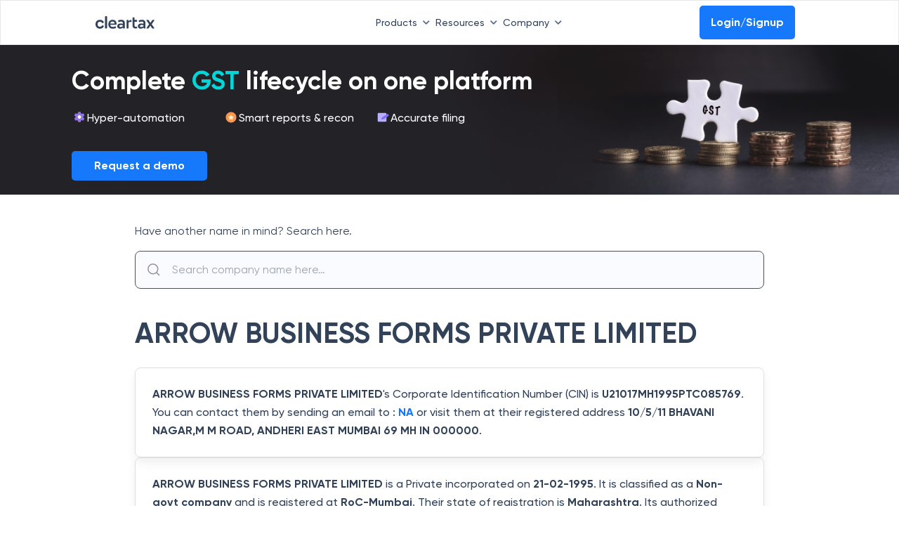

--- FILE ---
content_type: text/html; charset=utf-8
request_url: https://cleartax.in/f/company/arrow-business-forms-private-limited/U21017MH1995PTC085769
body_size: 18007
content:
<!DOCTYPE html><html lang="en"><head><link rel="preload" as="image" imageSrcSet="https://assets1.cleartax-cdn.com/finfo/wg-utils/retool/d9f36ac3-77a9-40c6-94fc-20c2e3855457.svg 1x, https://assets1.cleartax-cdn.com/finfo/wg-utils/retool/d9f36ac3-77a9-40c6-94fc-20c2e3855457.svg 2x" fetchpriority="high"/><meta charSet="UTF-8"/><meta name="viewport" content="width=device-width,initial-scale=1"/><link rel="apple-touch-icon" href="https://assets1.cleartax-cdn.com/cleartax/images/1644906212_clearfavicon.png"/><link rel="icon" type="image/png" sizes="32x32" href="https://assets1.cleartax-cdn.com/cleartax/images/1644906212_clearfavicon.png"/><link rel="icon" type="image/png" sizes="16x16" href="https://assets1.cleartax-cdn.com/cleartax/images/1644906212_clearfavicon.png"/><link rel="icon" href="https://assets1.cleartax-cdn.com/cleartax/images/1644906212_clearfavicon.png"/><title>ARROW BUSINESS FORMS PRIVATE LIMITED</title><meta name="robots" content="index,follow"/><meta name="googlebot" content="index,follow"/><meta name="description" content="ARROW BUSINESS FORMS PRIVATE LIMITED&#x27;s Corporate Identification Number (CIN)
                                is U21017MH1995PTC085769. You can contact them by sending
                                an email to : NA or visit them at their registered
                                address 10/5/11 BHAVANI NAGAR,M M ROAD, ANDHERI EAST     MUMBAI 69   MH IN 000000."/><meta name="twitter:card" content="summary_large_image"/><meta name="twitter:site" content="@ClearTax"/><meta property="og:title" content="ARROW BUSINESS FORMS PRIVATE LIMITED"/><meta property="og:description" content="ARROW BUSINESS FORMS PRIVATE LIMITED&#x27;s Corporate Identification Number (CIN)
                                is U21017MH1995PTC085769. You can contact them by sending
                                an email to : NA or visit them at their registered
                                address 10/5/11 BHAVANI NAGAR,M M ROAD, ANDHERI EAST     MUMBAI 69   MH IN 000000."/><meta property="og:url" content="https://cleartax.in/f/company/arrow-business-forms-private-limited/U21017MH1995PTC085769/"/><meta property="og:type" content="website"/><meta property="og:locale" content="en"/><meta property="og:site_name" content="cleartax"/><link rel="canonical" href="https://cleartax.in/f/company/arrow-business-forms-private-limited/U21017MH1995PTC085769/"/><meta name="next-head-count" content="20"/><link rel="preconnect" href="https://www.googletagmanager.com"/><link rel="preconnect" href="https://www.google-analytics.com"/><link rel="preconnect" href="https://assets.clear.in"/><link rel="preconnect" href="https://www.cleartax-cdn.com"/><link rel="preconnect" href="https://assets1.cleartax-cdn.com"/><link rel="preconnect" href="https://www.google.com"/><link rel="preconnect" href="https://www.google.co.in"/><script async="" defer="">window.addEventListener('DOMContentLoaded', (event) => {
              window.onload = function() {
                  setTimeout(function() {
                    (function(w,d,s,l,i){w[l]=w[l]||[];w[l].push({'gtm.start':
                    new Date().getTime(),event:'gtm.js'});var f=d.getElementsByTagName(s)[0],
                    j=d.createElement(s),dl=l!='dataLayer'?'&l='+l:'';j.async=true;j.src=
                    'https://www.googletagmanager.com/gtm.js?id='+i+dl;f.parentNode.insertBefore(j,f);
                    })(window,document,'script','dataLayer','GTM-57FJRVZ');
                  }, 5000);
              };
          });</script><script src="https://cdnt.netcoresmartech.com/smartechclient.js"></script><script>
  smartech('create', 'ADGMOT35CHFLVDHBJNIG50K969LDU2TA8C7MKS9PFOOS7EM0NHN0' , "tin");
smartech('register', '70f935d588c5db087fd2382e915e8347');
smartech('identify', '');
    smartech('dispatch',1,{});
  </script><script async="" defer="" src="https://www.googletagmanager.com/gtag/js?id=G-4TX14F3R0D"></script><script async="" defer="" id="gtag-init">
              window.dataLayer = window.dataLayer || [];
              function gtag(){dataLayer.push(arguments);}
              gtag('js', new Date());
              gtag('config', 'G-4TX14F3R0D', {
                page_path: window.location.pathname,
              });
            </script><script async="" defer="" src="https://www.googletagmanager.com/gtag/js?id=G-C37VX8T52R"></script><script async="" defer="" id="gtag-init">
              window.dataLayer = window.dataLayer || [];
              function gtag(){dataLayer.push(arguments);}
              gtag('js', new Date());
              gtag('config', 'G-C37VX8T52R', {
                page_path: window.location.pathname,
              });
            </script><script>function initApollo(){var n=Math.random().toString(36).substring(7),o=document.createElement("script");
o.src="https://assets.apollo.io/micro/website-tracker/tracker.iife.js?nocache="+n,o.async=!0,o.defer=!0,
o.onload=function(){window.trackingFunctions.onLoad({appId:"6809d72126feb00011535d7e"})},
document.head.appendChild(o)}initApollo();</script><link rel="preload" href="/frontier/_next/static/css/5466757818573fad.css" as="style"/><link rel="stylesheet" href="/frontier/_next/static/css/5466757818573fad.css" data-n-g=""/><link rel="preload" href="/frontier/_next/static/css/521cf458b762a676.css" as="style"/><link rel="stylesheet" href="/frontier/_next/static/css/521cf458b762a676.css" data-n-p=""/><noscript data-n-css=""></noscript><script defer="" nomodule="" src="/frontier/_next/static/chunks/polyfills-42372ed130431b0a.js"></script><script src="/frontier/_next/static/chunks/webpack-4310137a40ec31b1.js" defer=""></script><script src="/frontier/_next/static/chunks/framework-bace61cb1907ff66.js" defer=""></script><script src="/frontier/_next/static/chunks/main-c18edee2deb85879.js" defer=""></script><script src="/frontier/_next/static/chunks/pages/_app-3437e4bbfca138c7.js" defer=""></script><script src="/frontier/_next/static/chunks/29107295-daacd1ee8c0b15a5.js" defer=""></script><script src="/frontier/_next/static/chunks/4b358913-67702f310f28274e.js" defer=""></script><script src="/frontier/_next/static/chunks/8184-3e2b9814512f6a5c.js" defer=""></script><script src="/frontier/_next/static/chunks/4983-037e77cbfce6375a.js" defer=""></script><script src="/frontier/_next/static/chunks/4792-af5c44b5f7eb05a5.js" defer=""></script><script src="/frontier/_next/static/chunks/pages/cleartax.in/f/company/%5B...details%5D-48e8f77cdd20b1f3.js" defer=""></script><script src="/frontier/_next/static/4UyBX-2WzWrX7PNVZ5q3n/_buildManifest.js" defer=""></script><script src="/frontier/_next/static/4UyBX-2WzWrX7PNVZ5q3n/_ssgManifest.js" defer=""></script><style data-styled="" data-styled-version="5.3.11">.fKDQGL .mainHead{font-weight:600;font-size:16px;text-transform:uppercase;-webkit-letter-spacing:0.16em;-moz-letter-spacing:0.16em;-ms-letter-spacing:0.16em;letter-spacing:0.16em;color:#C0CBD9;}/*!sc*/
.fKDQGL .borderBottom{padding-bottom:8px;border-bottom:0.5px solid #9BAABD;}/*!sc*/
.fKDQGL .borderTop{border-top:0.5px solid #9BAABD;}/*!sc*/
.fKDQGL .subHead{font-weight:600;font-size:16px;color:#C0CBD9;margin-top:32px;margin-bottom:14px;}/*!sc*/
.fKDQGL .sectionHead{font-weight:600;font-size:16px;color:#C0CBD9;margin-bottom:14px;}/*!sc*/
.fKDQGL .list-width{max-width:-webkit-fit-content;max-width:-moz-fit-content;max-width:fit-content;}/*!sc*/
@media (max-width:768px){.fKDQGL .list-width{width:100%;}}/*!sc*/
.fKDQGL .list{font-weight:400;font-size:14px;color:#929FB0;margin-bottom:8px;cursor:pointer;}/*!sc*/
.fKDQGL .list:hover{-webkit-text-decoration-line:underline;text-decoration-line:underline;color:#ffffff;font-weight:600;}/*!sc*/
.fKDQGL .buttonList{font-weight:400;font-size:14px;color:#EDEFF2;background:rgba(146,159,176,0.3);opacity:0.6;border:0.5px solid #C0CBD9;border-radius:4px;padding:0px 12px;width:auto;cursor:pointer;}/*!sc*/
.fKDQGL .buttonList:hover{opacity:1;font-weight:600;color:#314259;background:rgba(255,255,255,0.9);border:0.5px solid rgba(255,255,255,0.8);}/*!sc*/
.fKDQGL .greyMedium{color:#C0CBD9;}/*!sc*/
.fKDQGL .fontLight{color:#929FB0;}/*!sc*/
.fKDQGL .background_color{background:'#151515';}/*!sc*/
.fKDQGL .background_color_international{background-color:#050520;}/*!sc*/
.fKDQGL .rtl{direction:rtl;}/*!sc*/
data-styled.g1[id="styles__FooterStyle-sc-1g5lmsf-0"]{content:"fKDQGL,"}/*!sc*/
@font-face{font-family:"Gilroy";font-weight:normal;src:url('https://assets.clear.in/cleartax/images/1744895945_1606117730_gilroy_regular.woff2') format('woff2');font-display:swap;}/*!sc*/
@font-face{font-family:"Gilroy";font-weight:500;src:url('https://assets.clear.in/cleartax/images/1744896293_1606117853_gilroy_medium.woff2') format('woff2');font-display:swap;}/*!sc*/
@font-face{font-family:"Gilroy";font-weight:600;src:url('https://assets.clear.in/cleartax/images/1744896500_1606117950_gilroy_semibold.woff2') format('woff2');font-display:swap;}/*!sc*/
@font-face{font-family:"Gilroy";font-weight:700;src:url('https://assets.clear.in/cleartax/images/1744896596_1606118037_gilroy_bold.woff2') format('woff2');font-display:swap;}/*!sc*/
@font-face{font-family:"Gilroy";font-weight:800;src:url('https://assets.clear.in/cleartax/images/1744896619_1606118078_gilroy_extrabold.woff2') format('woff2');font-display:swap;}/*!sc*/
body{font-family:'Gilroy',sans-serif;}/*!sc*/
data-styled.g2[id="sc-global-fyxizW1"]{content:"sc-global-fyxizW1,"}/*!sc*/
.hPkZwo:root{--colorCode:#1678fb;--textColor:#ffffff;--buttonTextColor:#ffffff;--backgroundColor:#232227;--backgroundImage:url('https://assets1.cleartax-cdn.com/finfo/wg-utils/retool/6041b873-587e-42f4-86d0-0c5cc5d918b0.png');}/*!sc*/
.hPkZwo .topCTA{background-color:#232227;background-image:url('https://assets1.cleartax-cdn.com/finfo/wg-utils/retool/6041b873-587e-42f4-86d0-0c5cc5d918b0.png');background-size:cover;background-position:top right;font-family:inherit;padding:20px 2% 20px 8%;font-size:100%;position:relative;z-index:1;max-height:280px;display:-webkit-box;display:-webkit-flex;display:-ms-flexbox;display:flex;width:100%;cursor:pointer;}/*!sc*/
.hPkZwo [data-CTA='maxITC'] *{font-family:'Gilroy',sans-serif;}/*!sc*/
.hPkZwo [data-CTA='maxITC'] .clearLogo svg{width:109px;height:34px;float:right;}/*!sc*/
.hPkZwo [data-CTA='maxITC'] .title{font-weight:bold;font-size:36px;line-height:42px;color:#ffffff;padding:10px 0;}/*!sc*/
.hPkZwo [data-CTA='maxITC'] .text,.hPkZwo [data-CTA='maxITC'] .text span{font-weight:500;font-size:16px;line-height:24px;color:#ffffff;}/*!sc*/
.hPkZwo [data-CTA='maxITC'] .listItems{display:-webkit-box;display:-webkit-flex;display:-ms-flexbox;display:flex;padding:10px 0;width:75%;}/*!sc*/
.hPkZwo [data-CTA='maxITC'] .listItems svg,.hPkZwo [data-CTA='maxITC'] .listItems .icon{width:22px;height:22px;text-align:center;color:#ffffff;font-size:18px;line-height:18px;}/*!sc*/
.hPkZwo [data-CTA='maxITC'] .feature_Text{display:-webkit-box;display:-webkit-flex;display:-ms-flexbox;display:flex;gap:10px;-webkit-flex-basis:25%;-ms-flex-preferred-size:25%;flex-basis:25%;padding-bottom:5px;-webkit-align-items:flex-start;-webkit-box-align:flex-start;-ms-flex-align:flex-start;align-items:flex-start;}/*!sc*/
.hPkZwo [data-CTA='maxITC'] .circleBg{background:#1678fb;border-radius:50%;padding:2px;}/*!sc*/
.hPkZwo [data-CTA='maxITC'] .ctaButton{display:inline-block;background:#1678fb;color:#ffffff;padding:10px 32px;border-radius:5px;-webkit-text-decoration:none;text-decoration:none;font-size:16px;line-height:22px;font-weight:bold;cursor:pointer;}/*!sc*/
.hPkZwo [data-CTA='maxITC'] .buttonSection{padding-top:10px;display:-webkit-box;display:-webkit-flex;display:-ms-flexbox;display:flex;-webkit-box-pack:justify;-webkit-justify-content:space-between;-ms-flex-pack:justify;justify-content:space-between;}/*!sc*/
.hPkZwo [data-CTA='maxITC'] .hideElement{display:none;}/*!sc*/
.hPkZwo [data-CTA='maxITC'] .mobileOnly{display:none;}/*!sc*/
.hPkZwo [data-CTA='maxITC'] .mockImage img{position:absolute;right:0;bottom:0;z-index:-1;}/*!sc*/
.hPkZwo [data-CTA='maxITC'] .mobileTitle,.hPkZwo [data-CTA='maxITC'] .featureTextMobile{display:none;}/*!sc*/
.hPkZwo [data-CTA='maxITC'] .DesktopTitle,.hPkZwo [data-CTA='maxITC'] .featureTextDesktop{display:block;}/*!sc*/
@media screen and (max-width:768px){.hPkZwo .topCTA{background-image:none;padding-bottom:4%;min-height:unset !important;}.hPkZwo [data-CTA='maxITC'] .mobileTitle,.hPkZwo [data-CTA='maxITC'] .featureTextMobile{display:block;}.hPkZwo [data-CTA='maxITC'] .DesktopTitle,.hPkZwo [data-CTA='maxITC'] .featureTextDesktop{display:none;}.hPkZwo [data-CTA='maxITC'] .buttonSection{padding-top:0;}.hPkZwo [data-CTA='maxITC'] .clearLogo{right:15px;}.hPkZwo [data-CTA='maxITC'] .clearLogo svg{width:77px;height:24px;}.hPkZwo [data-CTA='maxITC'] .listItems{-webkit-flex-direction:column;-ms-flex-direction:column;flex-direction:column;gap:5px;width:100%;}.hPkZwo [data-CTA='maxITC'] .hideMobile{display:none;}.hPkZwo [data-CTA='maxITC'] .title,.hPkZwo [data-CTA='maxITC'] .title span{font-size:24px;line-height:30px;padding-top:0;}.hPkZwo [data-CTA='maxITC'] .text,.hPkZwo [data-CTA='maxITC'] .text span{font-size:14px;line-height:18.25px;}.hPkZwo [data-CTA='maxITC'] .listItems svg,.hPkZwo [data-CTA='maxITC'] .listItems .icon{width:24px;height:24px;font-size:8px;line-height:8px;}.hPkZwo [data-CTA='maxITC'] .ctaButton{font-size:12px;padding:6px 14px;}.hPkZwo [data-CTA='maxITC'] .mockImage img{display:none;}.hPkZwo [data-CTA='maxITC'] .ratingSection{width:275px !important;}.hPkZwo #user-cta [data-CTA='maxITC'] .brand-logo{padding:17.5px 5px 17.5px !important;}.hPkZwo #user-cta [data-CTA='maxITC'] .brand-logo img{height:16px !important;}.hPkZwo #user-cta [data-CTA='maxITC'] .brand-logo svg{height:12px !important;}}/*!sc*/
@media screen and (max-width:500px){.hPkZwo [data-CTA='maxITC'] .mobileOnly{display:inline;}.hPkZwo [data-CTA='maxITC'] .mockImage img{position:relative;width:200px;}}/*!sc*/
.hPkZwo </style > <style type='text/css' > [data-CTA='maxITC'] .ratingSection{display:none;width:380px;}/*!sc*/
.hPkZwo [data-CTA='maxITC'] .brand-logo{display:-webkit-box;display:-webkit-flex;display:-ms-flexbox;display:flex;-webkit-box-pack:space-around;-webkit-justify-content:space-around;-ms-flex-pack:space-around;justify-content:space-around;background-color:#f5f8fe;padding:17.5px 10% 17.5px;}/*!sc*/
.hPkZwo [data-CTA='maxITC'] .brand-logo img{max-width:100% !important;width:auto !important;height:24px !important;}/*!sc*/
.hPkZwo [data-CTA='maxITC'] .brand-logo svg{height:20px;-webkit-align-self:center;-ms-flex-item-align:center;align-self:center;display:-webkit-box;display:-webkit-flex;display:-ms-flexbox;display:flex;}/*!sc*/
.hPkZwo [data-CTA='maxITC'] .cta__container{display:-webkit-box;display:-webkit-flex;display:-ms-flexbox;display:flex;-webkit-flex-direction:column;-ms-flex-direction:column;flex-direction:column;-webkit-box-pack:justify;-webkit-justify-content:space-between;-ms-flex-pack:justify;justify-content:space-between;padding:0;-webkit-box-flex:1;-webkit-flex-grow:1;-ms-flex-positive:1;flex-grow:1;}/*!sc*/
data-styled.g3[id="gst-banner__GstBannerStyles-sc-18g1jm1-0"]{content:"hPkZwo,"}/*!sc*/
.jQCPgp{width:100%;padding-left:8px;padding-right:32px;box-sizing:border-box;border-radius:5px;line-height:32px;}/*!sc*/
data-styled.g35[id="styles__ValueWrapper-sc-1co6mv8-0"]{content:"jQCPgp,"}/*!sc*/
.hvoGbC{-webkit-transition:border-color 150ms linear;transition:border-color 150ms linear;}/*!sc*/
.hvoGbC:focus{border-color:#0063cc;outline:none;}/*!sc*/
.hvoGbC:focus + .styles__AutoCompleteIcon-sc-1co6mv8-1{color:0063cc;fill:0063cc;}/*!sc*/
data-styled.g37[id="styles__Input-sc-1co6mv8-2"]{content:"hvoGbC,"}/*!sc*/
.hkSUEt{position:relative;width:100%;}/*!sc*/
data-styled.g38[id="styles__RootAutocomplete-sc-1k7ays8-0"]{content:"hkSUEt,"}/*!sc*/
.kIvfmR{width:65vw;left:17%;}/*!sc*/
@media (min-width:768px) and (max-width:1023px){.kIvfmR{width:auto;}}/*!sc*/
.bKhENa{width:16vw;}/*!sc*/
@media (min-width:768px) and (max-width:1023px){.bKhENa{width:auto;}}/*!sc*/
data-styled.g42[id="GeneralDropdown__DropdownStyle-sc-bg94pf-0"]{content:"kIvfmR,bKhENa,"}/*!sc*/
</style></head><body><noscript><iframe src="https://www.googletagmanager.com/ns.html?id=GTM-57FJRVZ"
           height="0" width="0" style="display:none;visibility:hidden"></iframe></noscript> <script id="__NEXT_DATA__" type="application/json">{"props":{"pageProps":{"corporate_identification_number":"U21017MH1995PTC085769","company_name":"arrow-business-forms-private-limited","company_status":"Strike Off","company_class":"Private","company_category":"Company limited by Shares","company_sub_category":"Non-govt company","date_of_registration":"21-02-1995","registered_state":"Maharashtra","authorized_cap":"1500000.00","paidup_capital":"0.00","registered_office_address":"10/5/11 BHAVANI NAGAR,M M ROAD, ANDHERI EAST     MUMBAI 69   MH IN 000000","registrar_of_companies":"RoC-Mumbai","email_addr":"NA","_sentryTraceData":"799a02f3552c48118ccabae8eff6d63d-1714cfb6c3e4483f-1","_sentryBaggage":"sentry-environment=production,sentry-release=4UyBX-2WzWrX7PNVZ5q3n,sentry-public_key=62482a9fb4d46c0a23f51da0c623d8d8,sentry-trace_id=799a02f3552c48118ccabae8eff6d63d,sentry-sample_rate=1,sentry-transaction=%2Fcleartax.in%2Ff%2Fcompany%2F%5B...details%5D,sentry-sampled=true"},"__N_SSP":true},"page":"/cleartax.in/f/company/[...details]","query":{"details":["arrow-business-forms-private-limited","U21017MH1995PTC085769"]},"buildId":"4UyBX-2WzWrX7PNVZ5q3n","assetPrefix":"/frontier","runtimeConfig":{"BEYOND_EVENT_QUIZ_QUESTION_ENDPOINT":"https://www.clear.in/","BASE_PATH":"","HSN_API_ENDPOINT":"https://api.clear.in","WEBSITE_UTILITY_ENDPOINT":"https://website-utility.cleartax.in","WEBSITE_UTILITY_SERVER_ENDPOINT":"https://website-utility.cleartax.in","MP_BACKEND_ENDPOINT":"https://cleartax.in/wg-routes/marketplace/api","ALGOLIA_ENDPOINT":"https://cleartax.in","CLEARTAX_DOMAIN":"https://cleartax.in","CLEARTAX_COM_DOMAIN":"https://www.cleartax.com","BACKEND_ENPOINT":"https://wg-api.cleartax.in","STOCKS_BACKEND_ENDPOINT":"https://cleartax.in/stocks-apis","REWARD_API_ENDPOINT":"/frontier/backend/rewards/","SSO_ENDPOINT":"https://accounts.cleartax.in/v2","SSO_MINI_ENDPOINT":"https://accounts.cleartax.in/v2-mini","CMS_ENDPOINT":"https://finfo-prodpub-http.internal.cleartax.co","SWITCHR_ENDPOINT":"https://switchr-prod-http.internal.cleartax.co","CMS_PAGINATION_LIMIT":200,"CMS_PAGINATION_CONCURRANCY":10,"ONE_TAP_CLIENT_ID":"788790720174-fn1kpj35qob5ro2p181vr6oigh3nvmo9.apps.googleusercontent.com","USERSERVICE_HEADER_TOKEN":"f7c70c7e-3061-499e-8e94-e618e517b52c","SWITCHR_TOKEN":"5835e2b8-7645-4d75-8145-8887ca79d8cd","WHATSAPP_ENDPOINT":"https://api.clear.in","WHATSAPP_TOKEN":"ac1e6863-dc83-46ad-a356-33fee423676f","DOCUMENT_UPLOAD_ENDPOINT":"https://b2c-chatbot-prod-http.internal.cleartax.co","BASE_URL":{"source":"https://cleartax.in/s","domainCode":1,"domainHost":"https://cleartax.in","GTM_TAG":"GTM-57FJRVZ","GA4_TAG":{"pageViewOnly":"G-4TX14F3R0D","allEvents":"G-C37VX8T52R"},"path":"s/","sitemap":"single","locale":"en"}},"isFallback":false,"isExperimentalCompile":false,"gssp":true,"scriptLoader":[]}</script><div id="__next"><div data-testid="Homepage"><div class="sm:hidden mb-2" data-testid="clear-navbar"><div class="bg-white p-2 px-0 w-full h-16 border border-b border-b-gray-200 flex items-center fixed z-20 font-medium sm:px-0" id="navbar" data-testid="Header"><nav class="flex text-s-14 z-20 w-full font-medium wg-container gap-1"><a href="" class="inline-flex items-center w-1/12"><img alt="Picture of the author" fetchpriority="high" width="120" height="20" decoding="async" data-nimg="1" style="color:transparent" srcSet="https://assets1.cleartax-cdn.com/finfo/wg-utils/retool/d9f36ac3-77a9-40c6-94fc-20c2e3855457.svg 1x, https://assets1.cleartax-cdn.com/finfo/wg-utils/retool/d9f36ac3-77a9-40c6-94fc-20c2e3855457.svg 2x" src="https://assets1.cleartax-cdn.com/finfo/wg-utils/retool/d9f36ac3-77a9-40c6-94fc-20c2e3855457.svg"/></a><div class="w-7/12 items-center justify-end gap-10 bg-white inline-flex flex-grow z-50 sm:w-full sm:flex-row sm:shadow-sm"><div><button type="button" class="font-medium inline-flex w-auto py-2 rounded text-font-500 transition duration-150 ease-in-out whitespace-nowrap items-center justify-start sm:w-full sm:justify-between focus:outline-none" id="menu-button" aria-expanded="true" aria-haspopup="true">Products<span class=" px-2"><svg width="10" class="rotate-180 " height="6" viewBox="0 0 10 6" fill="none" xmlns="http://www.w3.org/2000/svg"><path d="M0.83712 5.5028C1.16307 5.82646 1.68939 5.82553 2.0142 5.50072L5.24336 2.27156L8.48054 5.50169C8.80529 5.82573 9.33115 5.82544 9.65554 5.50104C9.98019 5.1764 9.98019 4.65005 9.65554 4.3254L5.83262 0.502481C5.50718 0.177044 4.97954 0.177044 4.65411 0.502481L0.835034 4.32155C0.508602 4.64799 0.509537 5.17752 0.83712 5.5028Z" fill="#596C85"></path></svg></span></button><div class="GeneralDropdown__DropdownStyle-sc-bg94pf-0 kIvfmR  hidden  origin-top-right rounded-md shadow-md sm:shadow-none absolute z-50 pt-2 focus:outline-none overflow-hidden sm:overflow-y-scroll md:max-h-[80vh] md:overflow-y-scroll" role="menu" aria-orientation="vertical" aria-labelledby="menu-button" tabindex="-1"><div class="bg-white"><div class="flex"><div class="w-1/3 py-8 bg-white "><span class="anchor" id="INDIVIDUAL PRODUCTS"></span><h6 class="text-base font-semibold text-font-200 border-b pb-2 mb-2 mx-8 whitespace-nowrap uppercase sm:text-s-14 sm:mx-0">INDIVIDUAL PRODUCTS</h6><a href="https://cleartax.in/gst?utm_ref=undefined_pages_navbar" target="_blank" class="group text-black  hover:bg-[#F4F9FF] w-full px-6 py-2 font-md text-sm flex items-start text-base sm:p-1" role="menuitem" tabindex="-1" id="menu-item-GST" rel="noreferrer" data-label="gst"><div class="w-2/12 sm:w-1/12"><img src="https://assets1.cleartax-cdn.com/cleartax/images/1676974643_group10000041431.png" alt="" width="38" loading="lazy" height="38" class="sm:w-8 sm:h-8"/></div><div class="w-10/12 pt-2 pl-2 sm:w-11/12"><div class="text-s-14 font-semibold text-font-500 sm:font-medium">GST</div><p class="hidden text-s-12 text-font-500 mt-2 group-hover:block">G1-G9 filing ASP/GSP solution</p></div></a><a href="https://www.clear.in/ap-automation-software?utm_ref=undefined_pages_navbar" target="_blank" class="group text-black  hover:bg-[#F4F9FF] w-full px-6 py-2 font-md text-sm flex items-start text-base sm:p-1" role="menuitem" tabindex="-1" id="menu-item-Accounts Payable" rel="noreferrer" data-label="Accounts Payable"><div class="w-2/12 sm:w-1/12"><img src="https://assets.clear.in/cleartax/images/1702036465_group181447822.png" alt="" width="38" loading="lazy" height="38" class="sm:w-8 sm:h-8"/></div><div class="w-10/12 pt-2 pl-2 sm:w-11/12"><div class="text-s-14 font-semibold text-font-500 sm:font-medium">Accounts Payable</div><p class="hidden text-s-12 text-font-500 mt-2 group-hover:block">Elevate processes with AI automation and vendor delight</p></div></a><a href="https://cleartax.in/vendor-management-software?utm_ref=undefined_pages_navbar" target="_blank" class="group text-black  hover:bg-[#F4F9FF] w-full px-6 py-2 font-md text-sm flex items-start text-base sm:p-1" role="menuitem" tabindex="-1" id="menu-item-Vendor Management" rel="noreferrer" data-label="vendor-management"><div class="w-2/12 sm:w-1/12"><img src="https://assets.clear.in/cleartax/images/1719471777_group1000004140.svg" alt="" width="38" loading="lazy" height="38" class="sm:w-8 sm:h-8"/></div><div class="w-10/12 pt-2 pl-2 sm:w-11/12"><div class="text-s-14 font-semibold text-font-500 sm:font-medium">Vendor Management</div><p class="hidden text-s-12 text-font-500 mt-2 group-hover:block">Streamline vendor management and collaboration in one unified portal</p></div></a><a href="https://cleartax.in/s/max-itc?utm_ref=undefined_pages_navbar" target="_blank" class="group text-black  hover:bg-[#F4F9FF] w-full px-6 py-2 font-md text-sm flex items-start text-base sm:p-1" role="menuitem" tabindex="-1" id="menu-item-MaxITC" rel="noreferrer" data-label="maxITC"><div class="w-2/12 sm:w-1/12"><img src="https://assets1.cleartax-cdn.com/cleartax/images/1676974439_group1000004144.png" alt="" width="38" loading="lazy" height="38" class="sm:w-8 sm:h-8"/></div><div class="w-10/12 pt-2 pl-2 sm:w-11/12"><div class="text-s-14 font-semibold text-font-500 sm:font-medium">MaxITC</div><p class="hidden text-s-12 text-font-500 mt-2 group-hover:block">Optimise ITC for profitability</p></div></a><a href="https://cleartax.in/s/e-invoicing-enterprise-software?utm_ref=undefined_pages_navbar" target="_blank" class="group text-black  hover:bg-[#F4F9FF] w-full px-6 py-2 font-md text-sm flex items-start text-base sm:p-1" role="menuitem" tabindex="-1" id="menu-item-E-Invoicing &amp; E-Way Bill" rel="noreferrer" data-label="e-invoice_bill"><div class="w-2/12 sm:w-1/12"><img src="https://assets1.cleartax-cdn.com/cleartax/images/1676974427_group1000004146.png" alt="" width="38" loading="lazy" height="38" class="sm:w-8 sm:h-8"/></div><div class="w-10/12 pt-2 pl-2 sm:w-11/12"><div class="text-s-14 font-semibold text-font-500 sm:font-medium">E-Invoicing &amp; E-Way Bill</div><p class="hidden text-s-12 text-font-500 mt-2 group-hover:block">Bulk invoicing within any ERP</p></div></a><a href="https://cleartax.in/tds?utm_ref=undefined_pages_navbar" target="_blank" class="group text-black  hover:bg-[#F4F9FF] w-full px-6 py-2 font-md text-sm flex items-start text-base sm:p-1" role="menuitem" tabindex="-1" id="menu-item-TDS" rel="noreferrer" data-label="tds"><div class="w-2/12 sm:w-1/12"><img src="https://assets1.cleartax-cdn.com/cleartax/images/1676974413_group1000004148.png" alt="" width="38" loading="lazy" height="38" class="sm:w-8 sm:h-8"/></div><div class="w-10/12 pt-2 pl-2 sm:w-11/12"><div class="text-s-14 font-semibold text-font-500 sm:font-medium">TDS</div><p class="hidden text-s-12 text-font-500 mt-2 group-hover:block">e-TDS return filing solution</p></div></a><a href="https://clear.in/invoice-discounting?utm_ref=undefined_pages_navbar" target="_blank" class="group text-black  hover:bg-[#F4F9FF] w-full px-6 py-2 font-md text-sm flex items-start text-base sm:p-1" role="menuitem" tabindex="-1" id="menu-item-Invoice Discounting" rel="noreferrer" data-label="einvoicing_discounting"><div class="w-2/12 sm:w-1/12"><img src="https://assets.clear.in/cleartax/images/1702037563_cleartds.png" alt="" width="38" loading="lazy" height="38" class="sm:w-8 sm:h-8"/></div><div class="w-10/12 pt-2 pl-2 sm:w-11/12"><div class="text-s-14 font-semibold text-font-500 sm:font-medium">Invoice Discounting</div><p class="hidden text-s-12 text-font-500 mt-2 group-hover:block">Maximise EBITDA with early vendor payments</p></div></a><a href="https://www.clear.in/invoice-financing?utm_ref=undefined_pages_navbar" target="_blank" class="group text-black  hover:bg-[#F4F9FF] w-full px-6 py-2 font-md text-sm flex items-start text-base sm:p-1" role="menuitem" tabindex="-1" id="menu-item-Financing" rel="noreferrer" data-label="financing"><div class="w-2/12 sm:w-1/12"><img src="https://assets.clear.in/cleartax/images/1702036542_financing.png" alt="" width="38" loading="lazy" height="38" class="sm:w-8 sm:h-8"/></div><div class="w-10/12 pt-2 pl-2 sm:w-11/12"><div class="text-s-14 font-semibold text-font-500 sm:font-medium">Financing</div><p class="hidden text-s-12 text-font-500 mt-2 group-hover:block">Instant working capital financing</p></div></a><a href="https://www.clear.in/s/secretarial-automation-software?utm_ref=undefined_pages_navbar" target="_blank" class="group text-black  hover:bg-[#F4F9FF] w-full px-6 py-2 font-md text-sm flex items-start text-base sm:p-1" role="menuitem" tabindex="-1" id="menu-item-CimplyFive" rel="noreferrer" data-label="cimplyfive"><div class="w-2/12 sm:w-1/12"><img src="https://assets1.cleartax-cdn.com/cleartax/images/1676974740_group1000003267.png" alt="" width="38" loading="lazy" height="38" class="sm:w-8 sm:h-8"/></div><div class="w-10/12 pt-2 pl-2 sm:w-11/12"><div class="text-s-14 font-semibold text-font-500 sm:font-medium">CimplyFive</div><p class="hidden text-s-12 text-font-500 mt-2 group-hover:block">Automated secretarial compliance</p></div></a></div><div class="w-1/3 py-8 bg-white "><span class="anchor" id="PRODUCT SUITES"></span><h6 class="text-base font-semibold text-font-200 border-b pb-2 mb-2 mx-8 whitespace-nowrap uppercase sm:text-s-14 sm:mx-0">PRODUCT SUITES</h6><a href="https://www.clear.in/clear-finance-cloud?utm_ref=undefined_pages_navbar" target="_blank" class="group text-black  hover:bg-[#F4F9FF] w-full px-6 py-2 font-md text-sm flex items-start text-base sm:p-1" role="menuitem" tabindex="-1" id="menu-item-Clear Finance Cloud" rel="noreferrer" data-label="cfc"><div class="w-2/12 sm:w-1/12"><img src="https://assets1.cleartax-cdn.com/cleartax/images/1676974199_group1000004141.png" alt="" width="38" loading="lazy" height="38" class="sm:w-8 sm:h-8"/></div><div class="w-10/12 pt-2 pl-2 sm:w-11/12"><div class="text-s-14 font-semibold text-font-500 sm:font-medium">Clear Finance Cloud</div><p class="hidden text-s-12 text-font-500 mt-2 group-hover:block">Connected finance ecosystem for process automation, greater control, higher savings and productivity</p></div></a><a href="https://cleartax.in/s/clear-compliance-cloud?utm_ref=undefined_pages_navbar" target="_blank" class="group text-black  hover:bg-[#F4F9FF] w-full px-6 py-2 font-md text-sm flex items-start text-base sm:p-1" role="menuitem" tabindex="-1" id="menu-item-Clear Compliance Cloud" rel="noreferrer" data-label="compliance_cloud"><div class="w-2/12 sm:w-1/12"><img src="https://assets1.cleartax-cdn.com/cleartax/images/1676974194_group1000004142.png" alt="" width="38" loading="lazy" height="38" class="sm:w-8 sm:h-8"/></div><div class="w-10/12 pt-2 pl-2 sm:w-11/12"><div class="text-s-14 font-semibold text-font-500 sm:font-medium">Clear Compliance Cloud</div><p class="hidden text-s-12 text-font-500 mt-2 group-hover:block">GST and direct tax compliance</p></div></a><a href="https://cleartax.in/supply-chain-automation-solution?utm_ref=undefined_pages_navbar" target="_blank" class="group text-black  hover:bg-[#F4F9FF] w-full px-6 py-2 font-md text-sm flex items-start text-base sm:p-1" role="menuitem" tabindex="-1" id="menu-item-Clear Supply Chain Cloud" rel="noreferrer" data-label="cscc"><div class="w-2/12 sm:w-1/12"><img src="https://assets.clear.in/cleartax/images/1716990871_supplaychain_.svg" alt="" width="38" loading="lazy" height="38" class="sm:w-8 sm:h-8"/></div><div class="w-10/12 pt-2 pl-2 sm:w-11/12"><div class="text-s-14 font-semibold text-font-500 sm:font-medium">Clear Supply Chain Cloud</div><p class="hidden text-s-12 text-font-500 mt-2 group-hover:block">Complete supply chain solution for ultimate control, effortless collaboration, and assured compliance</p></div></a></div><div class="w-1/3 py-8 bg-clearsky-60 "><span class="anchor" id="CONSUMER PRODUCTS"></span><h6 class="text-base font-semibold text-font-200 border-b pb-2 mb-2 mx-8 whitespace-nowrap uppercase sm:text-s-14 sm:mx-0">CONSUMER PRODUCTS</h6><a href="https://cleartax.in/income-tax-efiling?utm_ref=undefined_pages_navbar" target="_blank" class="group text-black  hover:bg-[#E7F1FE] w-full px-6 py-2 font-md text-sm flex items-start text-base sm:p-1" role="menuitem" tabindex="-1" id="menu-item-ITR Filing" rel="noreferrer" data-label="itr"><div class="w-2/12 sm:w-1/12"><img src="https://assets1.cleartax-cdn.com/cleartax/images/1676974114_group1000004140.png" alt="" width="38" loading="lazy" height="38" class="sm:w-8 sm:h-8"/></div><div class="w-10/12 pt-2 pl-2 sm:w-11/12"><div class="text-s-14 font-semibold text-font-500 sm:font-medium">ITR Filing</div><p class="hidden text-s-12 text-font-500 mt-2 group-hover:block">File ITR in 3 minutes</p></div></a><a href="https://cleartax.in/services?utm_ref=undefined_pages_navbar" target="_blank" class="group text-black  hover:bg-[#E7F1FE] w-full px-6 py-2 font-md text-sm flex items-start text-base sm:p-1" role="menuitem" tabindex="-1" id="menu-item-Tax Consultant Services" rel="noreferrer" data-label="tax_experts"><div class="w-2/12 sm:w-1/12"><img src="https://assets1.cleartax-cdn.com/cleartax/images/1683876285_taxconsultant.png" alt="" width="38" loading="lazy" height="38" class="sm:w-8 sm:h-8"/></div><div class="w-10/12 pt-2 pl-2 sm:w-11/12"><div class="text-s-14 font-semibold text-font-500 sm:font-medium">Tax Consultant Services</div><p class="hidden text-s-12 text-font-500 mt-2 group-hover:block">For Personal Tax and business compliances</p></div></a></div></div></div></div></div><div><button type="button" class="font-medium inline-flex w-auto py-2 rounded text-font-500 transition duration-150 ease-in-out whitespace-nowrap items-center justify-start sm:w-full sm:justify-between focus:outline-none" id="menu-button" aria-expanded="true" aria-haspopup="true">Resources<span class=" px-2"><svg width="10" class="rotate-180 " height="6" viewBox="0 0 10 6" fill="none" xmlns="http://www.w3.org/2000/svg"><path d="M0.83712 5.5028C1.16307 5.82646 1.68939 5.82553 2.0142 5.50072L5.24336 2.27156L8.48054 5.50169C8.80529 5.82573 9.33115 5.82544 9.65554 5.50104C9.98019 5.1764 9.98019 4.65005 9.65554 4.3254L5.83262 0.502481C5.50718 0.177044 4.97954 0.177044 4.65411 0.502481L0.835034 4.32155C0.508602 4.64799 0.509537 5.17752 0.83712 5.5028Z" fill="#596C85"></path></svg></span></button><div class="GeneralDropdown__DropdownStyle-sc-bg94pf-0 kIvfmR  hidden  origin-top-right rounded-md shadow-md sm:shadow-none absolute z-50 pt-2 focus:outline-none overflow-hidden sm:overflow-y-scroll md:max-h-[80vh] md:overflow-y-scroll" role="menu" aria-orientation="vertical" aria-labelledby="menu-button" tabindex="-1"><div class="bg-white"><div class="flex"><div class="w-1/3 py-8 bg-white "><span class="anchor" id="READ"></span><h6 class="text-base font-semibold text-font-200 border-b pb-2 mb-2 mx-8 whitespace-nowrap uppercase sm:text-s-14 sm:mx-0">READ</h6><a href="https://cleartax.in/s/enterprise-case-studies?utm_ref=undefined_pages_navbar" target="_blank" class="group text-black  hover:bg-[#F4F9FF] w-full px-6 py-2 font-md text-sm flex items-start text-base sm:p-1" role="menuitem" tabindex="-1" id="menu-item-Case Studies" rel="noreferrer" data-label="case_studies"><div class="w-2/12 sm:w-1/12"><img src="https://assets1.cleartax-cdn.com/cleartax/images/1683196404_case_studies.png" alt="" width="38" loading="lazy" height="38" class="sm:w-8 sm:h-8"/></div><div class="w-10/12 pt-2 pl-2 sm:w-11/12"><div class="text-s-14 font-semibold text-font-500 sm:font-medium">Case Studies</div></div></a><a href="https://cleartax.in/s/enterprise-whitepapers?utm_ref=undefined_pages_navbar" target="_blank" class="group text-black  hover:bg-[#F4F9FF] w-full px-6 py-2 font-md text-sm flex items-start text-base sm:p-1" role="menuitem" tabindex="-1" id="menu-item-Opinion Notes" rel="noreferrer" data-label="opinion_notes"><div class="w-2/12 sm:w-1/12"><img src="https://assets1.cleartax-cdn.com/cleartax/images/1683877966_opinion_notes.png" alt="" width="38" loading="lazy" height="38" class="sm:w-8 sm:h-8"/></div><div class="w-10/12 pt-2 pl-2 sm:w-11/12"><div class="text-s-14 font-semibold text-font-500 sm:font-medium">Opinion Notes</div></div></a><a href="https://docs.cleartax.in/product-help-and-support/?utm_ref=undefined_pages_navbar" target="_blank" class="group text-black  hover:bg-[#F4F9FF] w-full px-6 py-2 font-md text-sm flex items-start text-base sm:p-1" role="menuitem" tabindex="-1" id="menu-item-Product Guides" rel="noreferrer" data-label="product_guides"><div class="w-2/12 sm:w-1/12"><img src="https://assets1.cleartax-cdn.com/cleartax/images/1683196200_product_guides.png" alt="" width="38" loading="lazy" height="38" class="sm:w-8 sm:h-8"/></div><div class="w-10/12 pt-2 pl-2 sm:w-11/12"><div class="text-s-14 font-semibold text-font-500 sm:font-medium">Product Guides</div></div></a><a href="https://news.cleartax.in/?utm_ref=undefined_pages_navbar" target="_blank" class="group text-black  hover:bg-[#F4F9FF] w-full px-6 py-2 font-md text-sm flex items-start text-base sm:p-1" role="menuitem" tabindex="-1" id="menu-item-Newsroom" rel="noreferrer" data-label="newsroom"><div class="w-2/12 sm:w-1/12"><img src="https://assets1.cleartax-cdn.com/cleartax/images/1683196211_newsroom.png" alt="" width="38" loading="lazy" height="38" class="sm:w-8 sm:h-8"/></div><div class="w-10/12 pt-2 pl-2 sm:w-11/12"><div class="text-s-14 font-semibold text-font-500 sm:font-medium">Newsroom</div></div></a><a href="https://cleartax.in/income-tax-efiling?utm_ref=undefined_pages_navbar#guide-section" target="_blank" class="group text-black  hover:bg-[#F4F9FF] w-full px-6 py-2 font-md text-sm flex items-start text-base sm:p-1" role="menuitem" tabindex="-1" id="menu-item-Blog" rel="noreferrer" data-label="blog"><div class="w-2/12 sm:w-1/12"><img src="https://assets1.cleartax-cdn.com/cleartax/images/1683196222_blog.png" alt="" width="38" loading="lazy" height="38" class="sm:w-8 sm:h-8"/></div><div class="w-10/12 pt-2 pl-2 sm:w-11/12"><div class="text-s-14 font-semibold text-font-500 sm:font-medium">Blog</div></div></a></div><div class="w-1/3 py-8 bg-white "><span class="anchor" id="WATCH"></span><h6 class="text-base font-semibold text-font-200 border-b pb-2 mb-2 mx-8 whitespace-nowrap uppercase sm:text-s-14 sm:mx-0">WATCH</h6><a href="https://cleartax.in/s/webinars?utm_ref=undefined_pages_navbar" target="_blank" class="group text-black  hover:bg-[#F4F9FF] w-full px-6 py-2 font-md text-sm flex items-start text-base sm:p-1" role="menuitem" tabindex="-1" id="menu-item-Webinars" rel="noreferrer" data-label="webinars"><div class="w-2/12 sm:w-1/12"><img src="https://assets1.cleartax-cdn.com/cleartax/images/1683196239_webinars.png" alt="" width="38" loading="lazy" height="38" class="sm:w-8 sm:h-8"/></div><div class="w-10/12 pt-2 pl-2 sm:w-11/12"><div class="text-s-14 font-semibold text-font-500 sm:font-medium">Webinars</div></div></a><a href="https://docs.cleartax.in/product-help-and-support/video-tutorials?utm_ref=undefined_pages_navbar" target="_blank" class="group text-black  hover:bg-[#F4F9FF] w-full px-6 py-2 font-md text-sm flex items-start text-base sm:p-1" role="menuitem" tabindex="-1" id="menu-item-Product Guides - Videos" rel="noreferrer" data-label="product_guides"><div class="w-2/12 sm:w-1/12"><img src="https://assets1.cleartax-cdn.com/cleartax/images/1683196252_product_guidevideos.png" alt="" width="38" loading="lazy" height="38" class="sm:w-8 sm:h-8"/></div><div class="w-10/12 pt-2 pl-2 sm:w-11/12"><div class="text-s-14 font-semibold text-font-500 sm:font-medium">Product Guides - Videos</div></div></a></div><div class="w-1/3 py-8 bg-white "><span class="anchor" id="ENGAGE"></span><h6 class="text-base font-semibold text-font-200 border-b pb-2 mb-2 mx-8 whitespace-nowrap uppercase sm:text-s-14 sm:mx-0">ENGAGE</h6><a href="https://cleartax.in/s/webinars?utm_ref=undefined_pages_navbar" target="_blank" class="group text-black  hover:bg-[#F4F9FF] w-full px-6 py-2 font-md text-sm flex items-start text-base sm:p-1" role="menuitem" tabindex="-1" id="menu-item-Events" rel="noreferrer" data-label="events"><div class="w-2/12 sm:w-1/12"><img src="https://assets1.cleartax-cdn.com/cleartax/images/1683196264_events.png" alt="" width="38" loading="lazy" height="38" class="sm:w-8 sm:h-8"/></div><div class="w-10/12 pt-2 pl-2 sm:w-11/12"><div class="text-s-14 font-semibold text-font-500 sm:font-medium">Events</div></div></a><a href="https://docs.cleartax.in/product-help-and-support/faqs?utm_ref=undefined_pages_navbar" target="_blank" class="group text-black  hover:bg-[#F4F9FF] w-full px-6 py-2 font-md text-sm flex items-start text-base sm:p-1" role="menuitem" tabindex="-1" id="menu-item-FAQs" rel="noreferrer" data-label="faqs"><div class="w-2/12 sm:w-1/12"><img src="https://assets1.cleartax-cdn.com/cleartax/images/1683196276_faqs.png" alt="" width="38" loading="lazy" height="38" class="sm:w-8 sm:h-8"/></div><div class="w-10/12 pt-2 pl-2 sm:w-11/12"><div class="text-s-14 font-semibold text-font-500 sm:font-medium">FAQs</div></div></a><a href="https://cleartax.in/s/product-support?utm_ref=undefined_pages_navbar" target="_blank" class="group text-black  hover:bg-[#F4F9FF] w-full px-6 py-2 font-md text-sm flex items-start text-base sm:p-1" role="menuitem" tabindex="-1" id="menu-item-Help Center (Product Support)" rel="noreferrer" data-label="help_center"><div class="w-2/12 sm:w-1/12"><img src="https://assets1.cleartax-cdn.com/cleartax/images/1683196286_help_center.png" alt="" width="38" loading="lazy" height="38" class="sm:w-8 sm:h-8"/></div><div class="w-10/12 pt-2 pl-2 sm:w-11/12"><div class="text-s-14 font-semibold text-font-500 sm:font-medium">Help Center (Product Support)</div></div></a></div></div></div></div></div><div><button type="button" class="font-medium inline-flex w-auto py-2 rounded text-font-500 transition duration-150 ease-in-out whitespace-nowrap items-center justify-start sm:w-full sm:justify-between focus:outline-none" id="menu-button" aria-expanded="true" aria-haspopup="true">Company<span class=" px-2"><svg width="10" class="rotate-180 " height="6" viewBox="0 0 10 6" fill="none" xmlns="http://www.w3.org/2000/svg"><path d="M0.83712 5.5028C1.16307 5.82646 1.68939 5.82553 2.0142 5.50072L5.24336 2.27156L8.48054 5.50169C8.80529 5.82573 9.33115 5.82544 9.65554 5.50104C9.98019 5.1764 9.98019 4.65005 9.65554 4.3254L5.83262 0.502481C5.50718 0.177044 4.97954 0.177044 4.65411 0.502481L0.835034 4.32155C0.508602 4.64799 0.509537 5.17752 0.83712 5.5028Z" fill="#596C85"></path></svg></span></button><div class="GeneralDropdown__DropdownStyle-sc-bg94pf-0 bKhENa  hidden  origin-top-right rounded-md shadow-md sm:shadow-none absolute z-50 pt-2 focus:outline-none overflow-hidden sm:overflow-y-scroll md:max-h-[80vh] md:overflow-y-scroll" role="menu" aria-orientation="vertical" aria-labelledby="menu-button" tabindex="-1"><div class="bg-white"><div class="flex"><div class="w-full py-2 bg-white "><a href="https://www.clear.in/s/contact-us?utm_ref=undefined_pages_navbar" target="_blank" class="group text-black  hover:bg-[#F4F9FF] w-full px-6 py-2 font-md text-sm flex items-start text-base sm:p-1" role="menuitem" tabindex="-1" id="menu-item-Support" rel="noreferrer" data-label="support"><div class="w-10/12 pt-2 pl-2 sm:w-11/12"><div class="text-s-14 font-semibold text-font-500 sm:font-medium">Support</div></div></a><a href="https://clear.in/s/about-us?utm_ref=undefined_pages_navbar" target="_blank" class="group text-black  hover:bg-[#F4F9FF] w-full px-6 py-2 font-md text-sm flex items-start text-base sm:p-1" role="menuitem" tabindex="-1" id="menu-item-About Us" rel="noreferrer" data-label="about_us"><div class="w-10/12 pt-2 pl-2 sm:w-11/12"><div class="text-s-14 font-semibold text-font-500 sm:font-medium">About Us</div></div></a><a href="https://clear.in/s/careers?utm_ref=undefined_pages_navbar" target="_blank" class="group text-black  hover:bg-[#F4F9FF] w-full px-6 py-2 font-md text-sm flex items-start text-base sm:p-1" role="menuitem" tabindex="-1" id="menu-item-Careers" rel="noreferrer" data-label="career"><div class="w-10/12 pt-2 pl-2 sm:w-11/12"><div class="text-s-14 font-semibold text-font-500 sm:font-medium">Careers</div></div></a><a href="https://clear.in/s/press?utm_ref=undefined_pages_navbar" target="_blank" class="group text-black  hover:bg-[#F4F9FF] w-full px-6 py-2 font-md text-sm flex items-start text-base sm:p-1" role="menuitem" tabindex="-1" id="menu-item-Media &amp; Press" rel="noreferrer" data-label="media_and_press"><div class="w-10/12 pt-2 pl-2 sm:w-11/12"><div class="text-s-14 font-semibold text-font-500 sm:font-medium">Media &amp; Press</div></div></a><a href="https://cleartax.in/s/trust?utm_ref=undefined_pages_navbar" target="_blank" class="group text-black  hover:bg-[#F4F9FF] w-full px-6 py-2 font-md text-sm flex items-start text-base sm:p-1" role="menuitem" tabindex="-1" id="menu-item-Trust and Safety" rel="noreferrer" data-label="trust_and_safety"><div class="w-10/12 pt-2 pl-2 sm:w-11/12"><div class="text-s-14 font-semibold text-font-500 sm:font-medium">Trust and Safety</div></div></a></div></div></div></div></div></div><div class="w-4/12 sm:w-full bg-white inline-flex flex-grow z-50 flex-row-reverse sm:flex-row sm:shadow-sm"><div class="flex items-center"><div class=" gap-4 w-full justify-end lg:inline-flex lg:flex-row lg:ml-auto items-center flex sm:flex-col lg:h-auto xl:h-auto"><div class="w-full justify-end lg:inline-flex lg:flex-row lg:ml-auto  lg:items-center items-start  flex sm:flex-col lg:h-auto xl:h-auto"><div><div class="px-3 sm:px-0 sm:py-2"><div class="w-full  sm:w-full "><a href="https://accounts.cleartax.in/v2?product=cleartax&amp;return_path=L015QWNjb3VudC9zdGFydA%3D%3D&amp;utm_ref=undefined_pages_navbar_navbar_button_Login%2FSignup" target="_self" class="w-full"><button class="button button-bluefilled rounded-sm w-full text-base whitespace-nowrap" type="button" aria-label="Login/Signup">Login/Signup</button></a></div></div></div></div></div></div></div></nav></div><div class="h-14"></div></div><div class="hidden sm:block"><div class="bg-white p-3 w-full fixed z-20 font-medium sm:px-0" data-testid="Header"><nav class="flex items-center z-20 flex-wrap gap-6 md:w-full sm:w-full font-medium wg-container"><a href="" class="inline-flex items-center p-0"><img alt="Picture of the author" loading="lazy" width="64" height="20" decoding="async" data-nimg="1" style="color:transparent" srcSet="https://assets1.cleartax-cdn.com/finfo/wg-utils/retool/d9f36ac3-77a9-40c6-94fc-20c2e3855457.svg 1x, https://assets1.cleartax-cdn.com/finfo/wg-utils/retool/d9f36ac3-77a9-40c6-94fc-20c2e3855457.svg 2x" src="https://assets1.cleartax-cdn.com/finfo/wg-utils/retool/d9f36ac3-77a9-40c6-94fc-20c2e3855457.svg"/></a><div class="xl:hidden lg:hidden wd:hidden sm:p-0 sm:pr-2 "><button type="button" class="font-medium inline-flex w-auto py-2 rounded text-font-500 transition duration-150 ease-in-out whitespace-nowrap items-center justify-start sm:w-full sm:justify-between focus:outline-none" id="menu-button" aria-expanded="true" aria-haspopup="true">Products<span class=" px-2"><svg width="10" class="rotate-180 " height="6" viewBox="0 0 10 6" fill="none" xmlns="http://www.w3.org/2000/svg"><path d="M0.83712 5.5028C1.16307 5.82646 1.68939 5.82553 2.0142 5.50072L5.24336 2.27156L8.48054 5.50169C8.80529 5.82573 9.33115 5.82544 9.65554 5.50104C9.98019 5.1764 9.98019 4.65005 9.65554 4.3254L5.83262 0.502481C5.50718 0.177044 4.97954 0.177044 4.65411 0.502481L0.835034 4.32155C0.508602 4.64799 0.509537 5.17752 0.83712 5.5028Z" fill="#596C85"></path></svg></span></button><div class=" hidden  absolute  origin-top-right w-full left-0 rounded-md z-10 focus:outline-none overflow-auto sm:overflow-y-scroll max-h-viewport-75" role="menu" aria-orientation="vertical" aria-labelledby="menu-button" tabindex="-1"><div class="bg-white"><div class="flex flex-wrap"><div class="w-full px-4 py-3 bg-white
                  
                "><span class="anchor" id="INDIVIDUAL PRODUCTS"></span><h6 class="text-base font-semibold text-font-200 border-b pb-2 mb-2 mx-8 whitespace-nowrap uppercase sm:text-s-14 sm:mx-0">INDIVIDUAL PRODUCTS</h6><a href="https://cleartax.in/gst?utm_ref=undefined_pages_navbar" target="_blank" class="group text-black  hover:bg-[#F4F9FF] w-full px-6 py-2 font-md text-sm flex items-start text-base sm:p-1" role="menuitem" tabindex="-1" id="menu-item-GST" rel="noreferrer" data-label="gst"><div class="w-2/12 sm:w-1/12"><img src="https://assets1.cleartax-cdn.com/cleartax/images/1676974643_group10000041431.png" alt="" width="38" loading="lazy" height="38" class="sm:w-8 sm:h-8"/></div><div class="w-10/12 pt-2 pl-2 sm:w-11/12"><div class="text-s-14 font-semibold text-font-500 sm:font-medium">GST</div><p class="hidden text-s-12 text-font-500 mt-2 group-hover:block">G1-G9 filing ASP/GSP solution</p></div></a><a href="https://www.clear.in/ap-automation-software?utm_ref=undefined_pages_navbar" target="_blank" class="group text-black  hover:bg-[#F4F9FF] w-full px-6 py-2 font-md text-sm flex items-start text-base sm:p-1" role="menuitem" tabindex="-1" id="menu-item-Accounts Payable" rel="noreferrer" data-label="Accounts Payable"><div class="w-2/12 sm:w-1/12"><img src="https://assets.clear.in/cleartax/images/1702036465_group181447822.png" alt="" width="38" loading="lazy" height="38" class="sm:w-8 sm:h-8"/></div><div class="w-10/12 pt-2 pl-2 sm:w-11/12"><div class="text-s-14 font-semibold text-font-500 sm:font-medium">Accounts Payable</div><p class="hidden text-s-12 text-font-500 mt-2 group-hover:block">Elevate processes with AI automation and vendor delight</p></div></a><a href="https://cleartax.in/vendor-management-software?utm_ref=undefined_pages_navbar" target="_blank" class="group text-black  hover:bg-[#F4F9FF] w-full px-6 py-2 font-md text-sm flex items-start text-base sm:p-1" role="menuitem" tabindex="-1" id="menu-item-Vendor Management" rel="noreferrer" data-label="vendor-management"><div class="w-2/12 sm:w-1/12"><img src="https://assets.clear.in/cleartax/images/1719471777_group1000004140.svg" alt="" width="38" loading="lazy" height="38" class="sm:w-8 sm:h-8"/></div><div class="w-10/12 pt-2 pl-2 sm:w-11/12"><div class="text-s-14 font-semibold text-font-500 sm:font-medium">Vendor Management</div><p class="hidden text-s-12 text-font-500 mt-2 group-hover:block">Streamline vendor management and collaboration in one unified portal</p></div></a><a href="https://cleartax.in/s/max-itc?utm_ref=undefined_pages_navbar" target="_blank" class="group text-black  hover:bg-[#F4F9FF] w-full px-6 py-2 font-md text-sm flex items-start text-base sm:p-1" role="menuitem" tabindex="-1" id="menu-item-MaxITC" rel="noreferrer" data-label="maxITC"><div class="w-2/12 sm:w-1/12"><img src="https://assets1.cleartax-cdn.com/cleartax/images/1676974439_group1000004144.png" alt="" width="38" loading="lazy" height="38" class="sm:w-8 sm:h-8"/></div><div class="w-10/12 pt-2 pl-2 sm:w-11/12"><div class="text-s-14 font-semibold text-font-500 sm:font-medium">MaxITC</div><p class="hidden text-s-12 text-font-500 mt-2 group-hover:block">Optimise ITC for profitability</p></div></a><a href="https://cleartax.in/s/e-invoicing-enterprise-software?utm_ref=undefined_pages_navbar" target="_blank" class="group text-black  hover:bg-[#F4F9FF] w-full px-6 py-2 font-md text-sm flex items-start text-base sm:p-1" role="menuitem" tabindex="-1" id="menu-item-E-Invoicing &amp; E-Way Bill" rel="noreferrer" data-label="e-invoice_bill"><div class="w-2/12 sm:w-1/12"><img src="https://assets1.cleartax-cdn.com/cleartax/images/1676974427_group1000004146.png" alt="" width="38" loading="lazy" height="38" class="sm:w-8 sm:h-8"/></div><div class="w-10/12 pt-2 pl-2 sm:w-11/12"><div class="text-s-14 font-semibold text-font-500 sm:font-medium">E-Invoicing &amp; E-Way Bill</div><p class="hidden text-s-12 text-font-500 mt-2 group-hover:block">Bulk invoicing within any ERP</p></div></a><a href="https://cleartax.in/tds?utm_ref=undefined_pages_navbar" target="_blank" class="group text-black  hover:bg-[#F4F9FF] w-full px-6 py-2 font-md text-sm flex items-start text-base sm:p-1" role="menuitem" tabindex="-1" id="menu-item-TDS" rel="noreferrer" data-label="tds"><div class="w-2/12 sm:w-1/12"><img src="https://assets1.cleartax-cdn.com/cleartax/images/1676974413_group1000004148.png" alt="" width="38" loading="lazy" height="38" class="sm:w-8 sm:h-8"/></div><div class="w-10/12 pt-2 pl-2 sm:w-11/12"><div class="text-s-14 font-semibold text-font-500 sm:font-medium">TDS</div><p class="hidden text-s-12 text-font-500 mt-2 group-hover:block">e-TDS return filing solution</p></div></a><a href="https://clear.in/invoice-discounting?utm_ref=undefined_pages_navbar" target="_blank" class="group text-black  hover:bg-[#F4F9FF] w-full px-6 py-2 font-md text-sm flex items-start text-base sm:p-1" role="menuitem" tabindex="-1" id="menu-item-Invoice Discounting" rel="noreferrer" data-label="einvoicing_discounting"><div class="w-2/12 sm:w-1/12"><img src="https://assets.clear.in/cleartax/images/1702037563_cleartds.png" alt="" width="38" loading="lazy" height="38" class="sm:w-8 sm:h-8"/></div><div class="w-10/12 pt-2 pl-2 sm:w-11/12"><div class="text-s-14 font-semibold text-font-500 sm:font-medium">Invoice Discounting</div><p class="hidden text-s-12 text-font-500 mt-2 group-hover:block">Maximise EBITDA with early vendor payments</p></div></a><a href="https://www.clear.in/invoice-financing?utm_ref=undefined_pages_navbar" target="_blank" class="group text-black  hover:bg-[#F4F9FF] w-full px-6 py-2 font-md text-sm flex items-start text-base sm:p-1" role="menuitem" tabindex="-1" id="menu-item-Financing" rel="noreferrer" data-label="financing"><div class="w-2/12 sm:w-1/12"><img src="https://assets.clear.in/cleartax/images/1702036542_financing.png" alt="" width="38" loading="lazy" height="38" class="sm:w-8 sm:h-8"/></div><div class="w-10/12 pt-2 pl-2 sm:w-11/12"><div class="text-s-14 font-semibold text-font-500 sm:font-medium">Financing</div><p class="hidden text-s-12 text-font-500 mt-2 group-hover:block">Instant working capital financing</p></div></a><a href="https://www.clear.in/s/secretarial-automation-software?utm_ref=undefined_pages_navbar" target="_blank" class="group text-black  hover:bg-[#F4F9FF] w-full px-6 py-2 font-md text-sm flex items-start text-base sm:p-1" role="menuitem" tabindex="-1" id="menu-item-CimplyFive" rel="noreferrer" data-label="cimplyfive"><div class="w-2/12 sm:w-1/12"><img src="https://assets1.cleartax-cdn.com/cleartax/images/1676974740_group1000003267.png" alt="" width="38" loading="lazy" height="38" class="sm:w-8 sm:h-8"/></div><div class="w-10/12 pt-2 pl-2 sm:w-11/12"><div class="text-s-14 font-semibold text-font-500 sm:font-medium">CimplyFive</div><p class="hidden text-s-12 text-font-500 mt-2 group-hover:block">Automated secretarial compliance</p></div></a></div><div class="w-full px-4 py-3 bg-white
                  
                "><span class="anchor" id="PRODUCT SUITES"></span><h6 class="text-base font-semibold text-font-200 border-b pb-2 mb-2 mx-8 whitespace-nowrap uppercase sm:text-s-14 sm:mx-0">PRODUCT SUITES</h6><a href="https://www.clear.in/clear-finance-cloud?utm_ref=undefined_pages_navbar" target="_blank" class="group text-black  hover:bg-[#F4F9FF] w-full px-6 py-2 font-md text-sm flex items-start text-base sm:p-1" role="menuitem" tabindex="-1" id="menu-item-Clear Finance Cloud" rel="noreferrer" data-label="cfc"><div class="w-2/12 sm:w-1/12"><img src="https://assets1.cleartax-cdn.com/cleartax/images/1676974199_group1000004141.png" alt="" width="38" loading="lazy" height="38" class="sm:w-8 sm:h-8"/></div><div class="w-10/12 pt-2 pl-2 sm:w-11/12"><div class="text-s-14 font-semibold text-font-500 sm:font-medium">Clear Finance Cloud</div><p class="hidden text-s-12 text-font-500 mt-2 group-hover:block">Connected finance ecosystem for process automation, greater control, higher savings and productivity</p></div></a><a href="https://cleartax.in/s/clear-compliance-cloud?utm_ref=undefined_pages_navbar" target="_blank" class="group text-black  hover:bg-[#F4F9FF] w-full px-6 py-2 font-md text-sm flex items-start text-base sm:p-1" role="menuitem" tabindex="-1" id="menu-item-Clear Compliance Cloud" rel="noreferrer" data-label="compliance_cloud"><div class="w-2/12 sm:w-1/12"><img src="https://assets1.cleartax-cdn.com/cleartax/images/1676974194_group1000004142.png" alt="" width="38" loading="lazy" height="38" class="sm:w-8 sm:h-8"/></div><div class="w-10/12 pt-2 pl-2 sm:w-11/12"><div class="text-s-14 font-semibold text-font-500 sm:font-medium">Clear Compliance Cloud</div><p class="hidden text-s-12 text-font-500 mt-2 group-hover:block">GST and direct tax compliance</p></div></a><a href="https://cleartax.in/supply-chain-automation-solution?utm_ref=undefined_pages_navbar" target="_blank" class="group text-black  hover:bg-[#F4F9FF] w-full px-6 py-2 font-md text-sm flex items-start text-base sm:p-1" role="menuitem" tabindex="-1" id="menu-item-Clear Supply Chain Cloud" rel="noreferrer" data-label="cscc"><div class="w-2/12 sm:w-1/12"><img src="https://assets.clear.in/cleartax/images/1716990871_supplaychain_.svg" alt="" width="38" loading="lazy" height="38" class="sm:w-8 sm:h-8"/></div><div class="w-10/12 pt-2 pl-2 sm:w-11/12"><div class="text-s-14 font-semibold text-font-500 sm:font-medium">Clear Supply Chain Cloud</div><p class="hidden text-s-12 text-font-500 mt-2 group-hover:block">Complete supply chain solution for ultimate control, effortless collaboration, and assured compliance</p></div></a></div><div class="w-full px-4 py-3 bg-[#F4F9FF]
                  
                "><span class="anchor" id="CONSUMER PRODUCTS"></span><h6 class="text-base font-semibold text-font-200 border-b pb-2 mb-2 mx-8 whitespace-nowrap uppercase sm:text-s-14 sm:mx-0">CONSUMER PRODUCTS</h6><a href="https://cleartax.in/income-tax-efiling?utm_ref=undefined_pages_navbar" target="_blank" class="group text-black  hover:bg-[#E7F1FE] w-full px-6 py-2 font-md text-sm flex items-start text-base sm:p-1" role="menuitem" tabindex="-1" id="menu-item-ITR Filing" rel="noreferrer" data-label="itr"><div class="w-2/12 sm:w-1/12"><img src="https://assets1.cleartax-cdn.com/cleartax/images/1676974114_group1000004140.png" alt="" width="38" loading="lazy" height="38" class="sm:w-8 sm:h-8"/></div><div class="w-10/12 pt-2 pl-2 sm:w-11/12"><div class="text-s-14 font-semibold text-font-500 sm:font-medium">ITR Filing</div><p class="hidden text-s-12 text-font-500 mt-2 group-hover:block">File ITR in 3 minutes</p></div></a><a href="https://cleartax.in/services?utm_ref=undefined_pages_navbar" target="_blank" class="group text-black  hover:bg-[#E7F1FE] w-full px-6 py-2 font-md text-sm flex items-start text-base sm:p-1" role="menuitem" tabindex="-1" id="menu-item-Tax Consultant Services" rel="noreferrer" data-label="tax_experts"><div class="w-2/12 sm:w-1/12"><img src="https://assets1.cleartax-cdn.com/cleartax/images/1683876285_taxconsultant.png" alt="" width="38" loading="lazy" height="38" class="sm:w-8 sm:h-8"/></div><div class="w-10/12 pt-2 pl-2 sm:w-11/12"><div class="text-s-14 font-semibold text-font-500 sm:font-medium">Tax Consultant Services</div><p class="hidden text-s-12 text-font-500 mt-2 group-hover:block">For Personal Tax and business compliances</p></div></a></div></div></div></div></div><div class="inline-flex rounded gap-2 md:hidden lg:hidden xl:hidden text-grey-850 ml-auto "><div class=" inline-flex  rounded md:hidden lg:hidden xl:hidden text-grey-850 ml-auto "><button class="hover:text-white" data-testid="hamburger-menu-button"><svg width="24" height="24" viewBox="0 0 24 24" fill="none" xmlns="http://www.w3.org/2000/svg" data-testid="hamburger-icon"><path d="M20 18H13M20 6H4H20ZM20 12H4H20Z" stroke="#314259" stroke-width="2" stroke-linecap="round" stroke-linejoin="round"></path></svg></button></div></div><div class="hidden   w-full bg-white"><div class="w-full"><div class="sm:p-0 sm:w-full"><button type="button" class="font-medium inline-flex w-auto py-2 rounded text-font-500 transition duration-150 ease-in-out whitespace-nowrap items-center justify-start sm:w-full sm:justify-between focus:outline-none" id="menu-button" aria-expanded="true" aria-haspopup="true">Resources<span class=" px-2"><svg width="10" class="rotate-180 " height="6" viewBox="0 0 10 6" fill="none" xmlns="http://www.w3.org/2000/svg"><path d="M0.83712 5.5028C1.16307 5.82646 1.68939 5.82553 2.0142 5.50072L5.24336 2.27156L8.48054 5.50169C8.80529 5.82573 9.33115 5.82544 9.65554 5.50104C9.98019 5.1764 9.98019 4.65005 9.65554 4.3254L5.83262 0.502481C5.50718 0.177044 4.97954 0.177044 4.65411 0.502481L0.835034 4.32155C0.508602 4.64799 0.509537 5.17752 0.83712 5.5028Z" fill="#596C85"></path></svg></span></button><div class=" hidden  origin-top-right w-full left-0 rounded-md z-10 focus:outline-none overflow-auto sm:overflow-y-scroll max-h-viewport-75" role="menu" aria-orientation="vertical" aria-labelledby="menu-button" tabindex="-1"><div class="bg-white"><div class="flex flex-wrap"><div class="w-full px-4 py-3 bg-white
                  
                "><span class="anchor" id="READ"></span><h6 class="text-base font-semibold text-font-200 border-b pb-2 mb-2 mx-8 whitespace-nowrap uppercase sm:text-s-14 sm:mx-0">READ</h6><a href="https://cleartax.in/s/enterprise-case-studies?utm_ref=undefined_pages_navbar" target="_blank" class="group text-black  hover:bg-[#F4F9FF] w-full px-6 py-2 font-md text-sm flex items-start text-base sm:p-1" role="menuitem" tabindex="-1" id="menu-item-Case Studies" rel="noreferrer" data-label="case_studies"><div class="w-2/12 sm:w-1/12"><img src="https://assets1.cleartax-cdn.com/cleartax/images/1683196404_case_studies.png" alt="" width="38" loading="lazy" height="38" class="sm:w-8 sm:h-8"/></div><div class="w-10/12 pt-2 pl-2 sm:w-11/12"><div class="text-s-14 font-semibold text-font-500 sm:font-medium">Case Studies</div></div></a><a href="https://cleartax.in/s/enterprise-whitepapers?utm_ref=undefined_pages_navbar" target="_blank" class="group text-black  hover:bg-[#F4F9FF] w-full px-6 py-2 font-md text-sm flex items-start text-base sm:p-1" role="menuitem" tabindex="-1" id="menu-item-Opinion Notes" rel="noreferrer" data-label="opinion_notes"><div class="w-2/12 sm:w-1/12"><img src="https://assets1.cleartax-cdn.com/cleartax/images/1683877966_opinion_notes.png" alt="" width="38" loading="lazy" height="38" class="sm:w-8 sm:h-8"/></div><div class="w-10/12 pt-2 pl-2 sm:w-11/12"><div class="text-s-14 font-semibold text-font-500 sm:font-medium">Opinion Notes</div></div></a><a href="https://docs.cleartax.in/product-help-and-support/?utm_ref=undefined_pages_navbar" target="_blank" class="group text-black  hover:bg-[#F4F9FF] w-full px-6 py-2 font-md text-sm flex items-start text-base sm:p-1" role="menuitem" tabindex="-1" id="menu-item-Product Guides" rel="noreferrer" data-label="product_guides"><div class="w-2/12 sm:w-1/12"><img src="https://assets1.cleartax-cdn.com/cleartax/images/1683196200_product_guides.png" alt="" width="38" loading="lazy" height="38" class="sm:w-8 sm:h-8"/></div><div class="w-10/12 pt-2 pl-2 sm:w-11/12"><div class="text-s-14 font-semibold text-font-500 sm:font-medium">Product Guides</div></div></a><a href="https://news.cleartax.in/?utm_ref=undefined_pages_navbar" target="_blank" class="group text-black  hover:bg-[#F4F9FF] w-full px-6 py-2 font-md text-sm flex items-start text-base sm:p-1" role="menuitem" tabindex="-1" id="menu-item-Newsroom" rel="noreferrer" data-label="newsroom"><div class="w-2/12 sm:w-1/12"><img src="https://assets1.cleartax-cdn.com/cleartax/images/1683196211_newsroom.png" alt="" width="38" loading="lazy" height="38" class="sm:w-8 sm:h-8"/></div><div class="w-10/12 pt-2 pl-2 sm:w-11/12"><div class="text-s-14 font-semibold text-font-500 sm:font-medium">Newsroom</div></div></a><a href="https://cleartax.in/income-tax-efiling?utm_ref=undefined_pages_navbar#guide-section" target="_blank" class="group text-black  hover:bg-[#F4F9FF] w-full px-6 py-2 font-md text-sm flex items-start text-base sm:p-1" role="menuitem" tabindex="-1" id="menu-item-Blog" rel="noreferrer" data-label="blog"><div class="w-2/12 sm:w-1/12"><img src="https://assets1.cleartax-cdn.com/cleartax/images/1683196222_blog.png" alt="" width="38" loading="lazy" height="38" class="sm:w-8 sm:h-8"/></div><div class="w-10/12 pt-2 pl-2 sm:w-11/12"><div class="text-s-14 font-semibold text-font-500 sm:font-medium">Blog</div></div></a></div><div class="w-full px-4 py-3 bg-white
                  
                "><span class="anchor" id="WATCH"></span><h6 class="text-base font-semibold text-font-200 border-b pb-2 mb-2 mx-8 whitespace-nowrap uppercase sm:text-s-14 sm:mx-0">WATCH</h6><a href="https://cleartax.in/s/webinars?utm_ref=undefined_pages_navbar" target="_blank" class="group text-black  hover:bg-[#F4F9FF] w-full px-6 py-2 font-md text-sm flex items-start text-base sm:p-1" role="menuitem" tabindex="-1" id="menu-item-Webinars" rel="noreferrer" data-label="webinars"><div class="w-2/12 sm:w-1/12"><img src="https://assets1.cleartax-cdn.com/cleartax/images/1683196239_webinars.png" alt="" width="38" loading="lazy" height="38" class="sm:w-8 sm:h-8"/></div><div class="w-10/12 pt-2 pl-2 sm:w-11/12"><div class="text-s-14 font-semibold text-font-500 sm:font-medium">Webinars</div></div></a><a href="https://docs.cleartax.in/product-help-and-support/video-tutorials?utm_ref=undefined_pages_navbar" target="_blank" class="group text-black  hover:bg-[#F4F9FF] w-full px-6 py-2 font-md text-sm flex items-start text-base sm:p-1" role="menuitem" tabindex="-1" id="menu-item-Product Guides - Videos" rel="noreferrer" data-label="product_guides"><div class="w-2/12 sm:w-1/12"><img src="https://assets1.cleartax-cdn.com/cleartax/images/1683196252_product_guidevideos.png" alt="" width="38" loading="lazy" height="38" class="sm:w-8 sm:h-8"/></div><div class="w-10/12 pt-2 pl-2 sm:w-11/12"><div class="text-s-14 font-semibold text-font-500 sm:font-medium">Product Guides - Videos</div></div></a></div><div class="w-full px-4 py-3 bg-white
                  
                "><span class="anchor" id="ENGAGE"></span><h6 class="text-base font-semibold text-font-200 border-b pb-2 mb-2 mx-8 whitespace-nowrap uppercase sm:text-s-14 sm:mx-0">ENGAGE</h6><a href="https://cleartax.in/s/webinars?utm_ref=undefined_pages_navbar" target="_blank" class="group text-black  hover:bg-[#F4F9FF] w-full px-6 py-2 font-md text-sm flex items-start text-base sm:p-1" role="menuitem" tabindex="-1" id="menu-item-Events" rel="noreferrer" data-label="events"><div class="w-2/12 sm:w-1/12"><img src="https://assets1.cleartax-cdn.com/cleartax/images/1683196264_events.png" alt="" width="38" loading="lazy" height="38" class="sm:w-8 sm:h-8"/></div><div class="w-10/12 pt-2 pl-2 sm:w-11/12"><div class="text-s-14 font-semibold text-font-500 sm:font-medium">Events</div></div></a><a href="https://docs.cleartax.in/product-help-and-support/faqs?utm_ref=undefined_pages_navbar" target="_blank" class="group text-black  hover:bg-[#F4F9FF] w-full px-6 py-2 font-md text-sm flex items-start text-base sm:p-1" role="menuitem" tabindex="-1" id="menu-item-FAQs" rel="noreferrer" data-label="faqs"><div class="w-2/12 sm:w-1/12"><img src="https://assets1.cleartax-cdn.com/cleartax/images/1683196276_faqs.png" alt="" width="38" loading="lazy" height="38" class="sm:w-8 sm:h-8"/></div><div class="w-10/12 pt-2 pl-2 sm:w-11/12"><div class="text-s-14 font-semibold text-font-500 sm:font-medium">FAQs</div></div></a><a href="https://cleartax.in/s/product-support?utm_ref=undefined_pages_navbar" target="_blank" class="group text-black  hover:bg-[#F4F9FF] w-full px-6 py-2 font-md text-sm flex items-start text-base sm:p-1" role="menuitem" tabindex="-1" id="menu-item-Help Center (Product Support)" rel="noreferrer" data-label="help_center"><div class="w-2/12 sm:w-1/12"><img src="https://assets1.cleartax-cdn.com/cleartax/images/1683196286_help_center.png" alt="" width="38" loading="lazy" height="38" class="sm:w-8 sm:h-8"/></div><div class="w-10/12 pt-2 pl-2 sm:w-11/12"><div class="text-s-14 font-semibold text-font-500 sm:font-medium">Help Center (Product Support)</div></div></a></div></div></div></div></div><div class="sm:p-0 sm:w-full"><button type="button" class="font-medium inline-flex w-auto py-2 rounded text-font-500 transition duration-150 ease-in-out whitespace-nowrap items-center justify-start sm:w-full sm:justify-between focus:outline-none" id="menu-button" aria-expanded="true" aria-haspopup="true">Company<span class=" px-2"><svg width="10" class="rotate-180 " height="6" viewBox="0 0 10 6" fill="none" xmlns="http://www.w3.org/2000/svg"><path d="M0.83712 5.5028C1.16307 5.82646 1.68939 5.82553 2.0142 5.50072L5.24336 2.27156L8.48054 5.50169C8.80529 5.82573 9.33115 5.82544 9.65554 5.50104C9.98019 5.1764 9.98019 4.65005 9.65554 4.3254L5.83262 0.502481C5.50718 0.177044 4.97954 0.177044 4.65411 0.502481L0.835034 4.32155C0.508602 4.64799 0.509537 5.17752 0.83712 5.5028Z" fill="#596C85"></path></svg></span></button><div class=" hidden  origin-top-right w-full left-0 rounded-md z-10 focus:outline-none overflow-auto sm:overflow-y-scroll max-h-viewport-75" role="menu" aria-orientation="vertical" aria-labelledby="menu-button" tabindex="-1"><div class="bg-white"><div class="flex flex-wrap"><div class="w-full px-4 py-3 bg-white
                  
                "><a href="https://www.clear.in/s/contact-us?utm_ref=undefined_pages_navbar" target="_blank" class="group text-black  hover:bg-[#F4F9FF] w-full px-6 py-2 font-md text-sm flex items-start text-base sm:p-1" role="menuitem" tabindex="-1" id="menu-item-Support" rel="noreferrer" data-label="support"><div class="w-10/12 pt-2 pl-2 sm:w-11/12"><div class="text-s-14 font-semibold text-font-500 sm:font-medium">Support</div></div></a><a href="https://clear.in/s/about-us?utm_ref=undefined_pages_navbar" target="_blank" class="group text-black  hover:bg-[#F4F9FF] w-full px-6 py-2 font-md text-sm flex items-start text-base sm:p-1" role="menuitem" tabindex="-1" id="menu-item-About Us" rel="noreferrer" data-label="about_us"><div class="w-10/12 pt-2 pl-2 sm:w-11/12"><div class="text-s-14 font-semibold text-font-500 sm:font-medium">About Us</div></div></a><a href="https://clear.in/s/careers?utm_ref=undefined_pages_navbar" target="_blank" class="group text-black  hover:bg-[#F4F9FF] w-full px-6 py-2 font-md text-sm flex items-start text-base sm:p-1" role="menuitem" tabindex="-1" id="menu-item-Careers" rel="noreferrer" data-label="career"><div class="w-10/12 pt-2 pl-2 sm:w-11/12"><div class="text-s-14 font-semibold text-font-500 sm:font-medium">Careers</div></div></a><a href="https://clear.in/s/press?utm_ref=undefined_pages_navbar" target="_blank" class="group text-black  hover:bg-[#F4F9FF] w-full px-6 py-2 font-md text-sm flex items-start text-base sm:p-1" role="menuitem" tabindex="-1" id="menu-item-Media &amp; Press" rel="noreferrer" data-label="media_and_press"><div class="w-10/12 pt-2 pl-2 sm:w-11/12"><div class="text-s-14 font-semibold text-font-500 sm:font-medium">Media &amp; Press</div></div></a><a href="https://cleartax.in/s/trust?utm_ref=undefined_pages_navbar" target="_blank" class="group text-black  hover:bg-[#F4F9FF] w-full px-6 py-2 font-md text-sm flex items-start text-base sm:p-1" role="menuitem" tabindex="-1" id="menu-item-Trust and Safety" rel="noreferrer" data-label="trust_and_safety"><div class="w-10/12 pt-2 pl-2 sm:w-11/12"><div class="text-s-14 font-semibold text-font-500 sm:font-medium">Trust and Safety</div></div></a></div></div></div></div></div></div></div></nav></div><div class="h-16 sm:h-12"></div></div><div class="gst-banner__GstBannerStyles-sc-18g1jm1-0 hPkZwo"><div data-label="Request a demo" class="cta-desktop relative no-underline" id="cta-itr-file" rel="noreferrer"><div data-cta="maxITC" data-label="Switch to Clear Max ITC" id="CTA"><div style="background:#000931"><div class="topCTA"><div class="cta__container"><div class="title"><span class="DesktopTitle">Complete <span style="color:#01d7d9">GST</span> <!-- -->lifecycle on one platform</span><span class="mobileTitle">Complete<span style="color:#01d7d9">GST</span> lifecycle on one platform</span></div><div class="listItems"><div class="feature_Text"><div class="logo"><svg fill="none" height="32" viewBox="0 0 31 31" width="32" xmlns="http://www.w3.org/2000/svg"><path d="M25.2428 17.3269C24.9673 17.079 24.6643 16.877 24.3797 16.6475C23.2688 15.7569 23.278 15.7569 23.278 14.3338C23.278 13.9666 23.3882 13.7004 23.7003 13.48C24.2328 13.0944 24.747 12.6904 25.2611 12.2681C25.6926 11.91 25.7477 11.6438 25.4723 11.148C24.8847 10.0922 24.2971 9.03635 23.6636 8.00807C23.3239 7.4572 23.0944 7.38375 22.4792 7.61328C21.8641 7.85199 21.2582 8.10906 20.643 8.33859C20.4043 8.42122 20.1748 8.46712 19.9453 8.29268C19.6423 8.06316 19.3026 7.88871 18.9537 7.72345C18.6691 7.59492 18.5497 7.38375 18.513 7.08078C18.4396 6.41056 18.3202 5.74952 18.2376 5.0793C18.2008 4.76714 18.0907 4.51925 17.751 4.4458H13.2522C12.9034 4.51925 12.8207 4.7855 12.7748 5.08848C12.6922 5.7587 12.5728 6.41974 12.4994 7.08996C12.4627 7.40212 12.3249 7.59492 12.0495 7.71427C11.7557 7.85199 11.4527 7.97134 11.2048 8.18251C10.8927 8.44876 10.5805 8.4304 10.2316 8.27432C9.63488 8.00807 9.01056 7.77854 8.39543 7.55819C7.94555 7.39294 7.66094 7.47557 7.44059 7.84281C6.78873 8.9629 6.13688 10.0922 5.51256 11.2306C5.26467 11.6897 5.32894 11.9192 5.75127 12.2589C6.0267 12.4793 6.3205 12.6813 6.59593 12.9016C7.77111 13.8289 7.76193 13.8289 7.72521 15.3346C7.71603 15.6559 7.61503 15.8946 7.35796 16.0783C6.86218 16.4363 6.39395 16.8311 5.89817 17.1984C5.29221 17.6482 5.24631 17.8961 5.62273 18.5572C6.20114 19.5671 6.77037 20.577 7.35796 21.5777C7.66094 22.1011 7.92719 22.2021 8.49642 21.9909C9.12074 21.7522 9.74505 21.4951 10.3694 21.238C10.6448 21.1187 10.9019 21.1279 11.1498 21.3115C11.4436 21.5318 11.7649 21.7155 12.0954 21.8624C12.3617 21.9817 12.4718 22.1837 12.5086 22.4683C12.5912 23.1385 12.7014 23.7996 12.784 24.4698C12.8207 24.7728 12.9125 25.039 13.2614 25.1125H17.7602C18.1366 25.0115 18.1641 24.6901 18.21 24.3963C18.2927 23.8822 18.3937 23.3681 18.4304 22.8539C18.4671 22.248 18.7242 21.8532 19.3026 21.6696C19.4862 21.6053 19.6606 21.4859 19.8075 21.3574C20.083 21.1187 20.3768 21.1187 20.6981 21.2564C21.2857 21.5043 21.8825 21.743 22.4884 21.9725C23.0301 22.1837 23.3239 22.1102 23.6177 21.6145C24.2512 20.5495 24.8571 19.4753 25.4631 18.3919C25.6834 17.9787 25.6008 17.6482 25.2428 17.3269ZM15.5108 18.4011C13.5185 18.4103 11.9026 16.7852 11.8842 14.7562C11.8659 12.8373 13.5001 11.1847 15.4282 11.1664C17.4572 11.148 19.1098 12.7822 19.1098 14.8113C19.119 16.7393 17.4664 18.3919 15.5108 18.4011Z" fill="#9173E5"></path><path d="M19.1192 14.8111C19.1284 16.7391 17.4666 18.3917 15.5202 18.4009C13.5279 18.4101 11.9121 16.785 11.8937 14.756C11.8753 12.8371 13.5096 11.1845 15.4376 11.1662C17.4575 11.1478 19.1101 12.782 19.1192 14.8111Z" fill="white"></path></svg></div><div class="text"><span class="featureTextDesktop">Hyper-automation</span><span class="featureTextMobile">Hyper-automation</span></div></div><div class="feature_Text"><div class="logo"><svg fill="none" height="30" viewBox="0 0 30 30" width="30" xmlns="http://www.w3.org/2000/svg"><path d="M15 4.6875C20.6866 4.6875 25.3125 9.29701 25.3125 14.9635C25.3125 20.6301 20.6866 25.2396 15 25.2396C9.31337 25.2396 4.6875 20.6301 4.6875 14.9635C4.6875 9.29701 9.31337 4.6875 15 4.6875Z" fill="#FB9650"></path><path d="M14.1432 10.7528C14.4348 10.1759 15.2547 10.165 15.5614 10.734L16.5895 12.6412C16.7102 12.8652 16.9303 13.0183 17.1822 13.0538L19.2435 13.344C19.9125 13.4382 20.1707 14.268 19.6733 14.7252L18.2023 16.0773C17.9998 16.2635 17.9071 16.5407 17.957 16.8113L18.3178 18.7691C18.4372 19.4166 17.7669 19.923 17.1766 19.6313L15.1947 18.6519C14.9679 18.5399 14.7016 18.5416 14.4764 18.6566L12.628 19.6005C12.0373 19.9021 11.3572 19.3953 11.4774 18.743L11.8334 16.8113C11.8833 16.5407 11.7906 16.2635 11.5881 16.0773L10.1171 14.7252C9.61965 14.268 9.87788 13.4382 10.5469 13.344L12.5949 13.0557C12.8543 13.0192 13.0793 12.858 13.1974 12.6243L14.1432 10.7528Z" fill="#FFE9C1"></path></svg></div><div class="text"><span class="featureTextDesktop">Smart reports &amp; recon</span><span class="featureTextMobile">Smart reports &amp; recon</span></div></div><div class="feature_Text"><div class="logo"><svg fill="none" height="32" viewBox="0 0 32 32" width="32" xmlns="http://www.w3.org/2000/svg"><rect fill="#B8B0FF" height="18.0404" rx="1.5" width="18.0404" x="5.42529" y="6.97998"></rect><path d="M15.0329 15.6557L24.6824 9.53599C25.8082 8.82202 27.3851 9.175 28.0991 10.3008C28.8131 11.4266 28.4601 13.0035 27.3343 13.7174L17.6848 19.8372L13.3464 20.108C12.9227 20.1512 12.5147 19.5079 12.7344 19.1431L15.0329 15.6557Z" fill="#7C6FF5"></path></svg></div><div class="text"><span class="featureTextDesktop">Accurate filing</span><span class="featureTextMobile">Accurate filing</span></div></div></div><div class="ratingSection"><img alt="" src="https://assets1.cleartax-cdn.com/cleartax/images/1646229639_image84.png"/></div><div class="buttonSection"><div style="padding:10px 0 0"><a class="ctaButton" href="https://cleartax.in/s/contact-sales?utm_source=Website&amp;utm_medium=Banner&amp;utm_campaign=gst_ca_sme" id="actionButton" target="_blank" rel="noreferrer">Request a demo</a></div></div></div></div></div></div></div></div><div class="mx-[15%] py-10 sm:mx-4"><div class="pb-4">Have another name in mind? Search here.</div><div class="sm:hidden"><div></div><div class="styles__RootAutocomplete-sc-1k7ays8-0 hkSUEt"><div class="border-grey-800 border-sm py-2 rounded-md bg-grey-200"><div class="flex border-grey-300  rounded-md  focus:bg-white focus:text-gray-900"><span class=" flex items-center pl-2"><button type="submit" class="p-1 cursor-default"><svg class="cursor-pointer" width="28" height="28" viewBox="0 0 28 28" fill="none" xmlns="http://www.w3.org/2000/svg"><path d="M21.5028 21.5016L17.7163 17.7151M19.7619 12.797C19.7619 16.6429 16.6441 19.7607 12.7982 19.7607C8.95223 19.7607 5.83447 16.6429 5.83447 12.797C5.83447 8.95101 8.95223 5.83325 12.7982 5.83325C16.6441 5.83325 19.7619 8.95101 19.7619 12.797Z" stroke="#9092A3" stroke-width="1.5" stroke-linecap="round" stroke-linejoin="round"></path></svg></button></span><input id="input" autoComplete="off" placeholder="Search company name here…" type="text" class="styles__ValueWrapper-sc-1co6mv8-0 styles__Input-sc-1co6mv8-2 jQCPgp hvoGbC  pl-10 bg-transparent text-sm focus:outline-none border-none&quot;" value=""/></div></div></div></div><div class="md:hidden lg:hidden xl:hidden"><div class="border-grey-800 bg-grey-200 border-sm py-2 rounded-md"><div class="flex border-grey-300  rounded-md  focus:bg-white focus:text-gray-900"><span class=" flex items-center pl-2"><button type="submit" class="p-1 cursor-default"><svg class="cursor-pointer" width="28" height="28" viewBox="0 0 28 28" fill="none" xmlns="http://www.w3.org/2000/svg"><path d="M21.5028 21.5016L17.7163 17.7151M19.7619 12.797C19.7619 16.6429 16.6441 19.7607 12.7982 19.7607C8.95223 19.7607 5.83447 16.6429 5.83447 12.797C5.83447 8.95101 8.95223 5.83325 12.7982 5.83325C16.6441 5.83325 19.7619 8.95101 19.7619 12.797Z" stroke="#9092A3" stroke-width="1.5" stroke-linecap="round" stroke-linejoin="round"></path></svg></button></span><input id="input" autoComplete="off" placeholder="Search company name here…" type="text" class="styles__ValueWrapper-sc-1co6mv8-0 styles__Input-sc-1co6mv8-2 jQCPgp hvoGbC pl-10 bg-transparent text-sm focus:outline-none border-none"/></div></div></div><div class="mt-10"><h1 class="text-s-40 sm:text-s-24">ARROW BUSINESS FORMS PRIVATE LIMITED</h1><div class="flex flex-wrap w-full gap-10 my-6"><div class=" border text-base border-[#dfdfdf] rounded-md leading-relaxed font-medium p-6 shadow-sm"><div><b>ARROW BUSINESS FORMS PRIVATE LIMITED</b>&#x27;s Corporate Identification Number (CIN) is<!-- --> <b>U21017MH1995PTC085769</b>. You can contact them by sending an email to :<!-- --> <a href="mailto:NA" target="_blank" rel="noreferrer"><b> <!-- -->NA</b></a> <!-- -->or visit them at their registered address<!-- --> <b>10/5/11 BHAVANI NAGAR,M M ROAD, ANDHERI EAST     MUMBAI 69   MH IN 000000</b>.</div></div><div class="border text-base border-[#dfdfdf] rounded-md leading-relaxed font-medium p-6 shadow-sm"><div><b>ARROW BUSINESS FORMS PRIVATE LIMITED</b> is a Private incorporated on<!-- --> <b>21-02-1995</b>. It is classified as a<!-- --> <b>Non-govt company</b> and is registered at<!-- --> <b>RoC-Mumbai</b>. Their state of registration is<!-- --> <b>Maharashtra</b>. Its authorized share capital is<!-- --> <b>1500000.00</b> and its paid-up capital is <b>0.00</b></div></div></div></div><div class="py-2">Current status of is -<span class="font-semibold"> <!-- -->Strike Off<!-- --> </span>.</div><div class="my-4"><div><div class="text-s-20 w-fit font-semibold py-2 my-2 border-b-lg border-blue-300 ">Basic Information</div><div class="flex justify-start gap-4 w-full flex-wrap sm:block sm:py-2 border-b-[1px] border-[#dfdfdf] sm:border-none py-3"><div class="w-1/2 sm:w-full">CIN</div><div class="sm:hidden">:</div><div class="font-semibold">U21017MH1995PTC085769</div></div><div class="flex justify-start gap-4 w-full flex-wrap sm:block sm:py-2 border-b-[1px] border-[#dfdfdf] sm:border-none py-3"><div class="w-1/2 sm:w-full">Date of Incorporation</div><div class="sm:hidden">:</div><div class="font-semibold">21-02-1995</div></div><div class="flex justify-start gap-4 w-full flex-wrap sm:block sm:py-2 border-b-[1px] border-[#dfdfdf] sm:border-none py-3"><div class="w-1/2 sm:w-full">Registered State</div><div class="sm:hidden">:</div><div class="font-semibold">Maharashtra</div></div><div class="flex justify-start gap-4 w-full flex-wrap sm:block sm:py-2 border-b-[1px] border-[#dfdfdf] sm:border-none py-3"><div class="w-1/2 sm:w-full">Registrar of Companies</div><div class="sm:hidden">:</div><div class="font-semibold">RoC-Mumbai</div></div><div class="flex justify-start gap-4 w-full flex-wrap sm:block sm:py-2 border-b-[1px] border-[#dfdfdf] sm:border-none py-3"><div class="w-1/2 sm:w-full">Category</div><div class="sm:hidden">:</div><div class="font-semibold">Company limited by Shares</div></div><div class="flex justify-start gap-4 w-full flex-wrap sm:block sm:py-2 border-b-[1px] border-[#dfdfdf] sm:border-none py-3"><div class="w-1/2 sm:w-full">Sub Category</div><div class="sm:hidden">:</div><div class="font-semibold">Non-govt company</div></div><div class="flex justify-start gap-4 w-full flex-wrap sm:block sm:py-2 border-b-[1px] border-[#dfdfdf] sm:border-none py-3"><div class="w-1/2 sm:w-full">Company Class</div><div class="sm:hidden">:</div><div class="font-semibold">Private</div></div><div class="flex justify-start gap-4 w-full flex-wrap sm:block sm:py-2 border-b-[1px] border-[#dfdfdf] sm:border-none py-3"><div class="w-1/2 sm:w-full">Company Status</div><div class="sm:hidden">:</div><div class="font-semibold">Strike Off</div></div></div><div><div class="text-s-20 w-fit font-semibold py-2 my-2 border-b-lg border-blue-300 ">Share Capital Information</div><div class="flex justify-start gap-4 w-full flex-wrap sm:block sm:py-2 border-b-[1px] border-[#dfdfdf] sm:border-none py-3"><div class="w-1/2 sm:w-full">Authorized Capital</div><div class="sm:hidden">:</div><div class="font-semibold">1500000.00</div></div><div class="flex justify-start gap-4 w-full flex-wrap sm:block sm:py-2 border-b-[1px] border-[#dfdfdf] sm:border-none py-3"><div class="w-1/2 sm:w-full">Paidup Capital</div><div class="sm:hidden">:</div><div class="font-semibold">0.00</div></div></div><div><div class="text-s-20 w-fit font-semibold py-2 my-2 border-b-lg border-blue-300 ">Contact Information</div><div class="flex justify-start gap-4 w-full flex-wrap sm:block sm:py-2 border-b-[1px] border-[#dfdfdf] sm:border-none py-3"><div class="w-1/2 sm:w-full">Email ID</div><div class="sm:hidden">:</div><div class="font-semibold">NA</div></div><div class="flex justify-start gap-4 w-full flex-wrap sm:block sm:py-2 border-b-[1px] border-[#dfdfdf] sm:border-none py-3"><div class="w-1/2 sm:w-full">Registered Office Address</div><div class="sm:hidden">:</div><div class="font-semibold">10/5/11 BHAVANI NAGAR,M M ROAD, ANDHERI EAST     MUMBAI 69   MH IN 000000</div></div></div></div><div class="text-s-10">*All information provided are as per the documents available as Public Information from Ministry of Corporate Affairs. The provider directly or indirectly does not guarantee the correctness or any claims provided for in the documents</div></div><script type="application/ld+json">{"@context":"https://schema.org","@type":"WebPage","name":"ARROW BUSINESS FORMS PRIVATE LIMITED","description":"ARROW BUSINESS FORMS PRIVATE LIMITED's Corporate Identification Number (CIN)\n                                is U21017MH1995PTC085769. You can contact them by sending\n                                an email to : NA or visit them at their registered\n                                address 10/5/11 BHAVANI NAGAR,M M ROAD, ANDHERI EAST     MUMBAI 69   MH IN 000000.","url":"https://cleartax.in/f/company/arrow-business-forms-private-limited/U21017MH1995PTC085769/","publisher":{"@type":"Organization","name":"ClearTax","url":"https://cleartax.in/","logo":{"@type":"ImageObject","contentUrl":"https://assets1.cleartax-cdn.com/cleartax/images/1642742112_logosvg.svg"}}}</script><div data-testid="Footer" class="styles__FooterStyle-sc-1g5lmsf-0 fKDQGL"><div class="bg-font-500 py-20"><div class="wg-container"><div class="flex gap-4 sm:flex-col"><div class=" w-1/4 sm:w-full md:w-2/3"><img src="https://assets1.cleartax-cdn.com/cleartax/images/1661151661_clear_logo.svg" alt="Clear Logo" width="153" height="28"/><div class="sm:flex md:gap-4 sm:gap-4"><div class="sm:w-1/2"><div class="mt-10"><div class="subHead">Follow us on</div><div class="flex gap-2 sm:gap-1"><a href="https://www.facebook.com/clearfromcleartax"><img src="https://assets1.cleartax-cdn.com/cleartax/images/1661151748_facebook.png" alt="Facebook" width="24" height="24"/></a><a href="https://twitter.com/ClearfromCT?s=09"><img src="https://assets1.cleartax-cdn.com/cleartax/images/1661151759_twitter.png" alt="Twitter" width="24" height="24"/></a><a href="https://www.linkedin.com/company/cleartaxindia/"><img src="https://assets1.cleartax-cdn.com/cleartax/images/1661151768_linkedin.png" alt="LinkedIn" width="24" height="24"/></a><a href="https://github.com/ClearTax"><img src="https://assets1.cleartax-cdn.com/cleartax/images/1661151773_github.png" alt="GitHub" width="24" height="24"/></a><a href="https://www.instagram.com/clearfromcleartax/"><img src="https://assets1.cleartax-cdn.com/cleartax/images/1661151778_instagram.png" alt="Instagram" width="24" height="24"/></a></div></div><div class="mt-10"><div class="subHead">Have a query?</div><div class="mb-1"><a href="https://cleartax.in/s/contact-us" class="list">Support</a></div></div></div><div class="mt-10"><div class="mainHead false">Company</div><div class="mt-4"><div class="mb-1"><a href="https://cleartax.in/s/about-us" class="list">About us</a></div><div class="mb-1"><a href="https://cleartax.in/meta/contact" class="list">Contact us</a></div><div class="mb-1"><a href="https://cleartax.in/s/careers" class="list">Careers</a></div><div class="mb-1"><a href="https://cleartax.in/meta/press" class="list">Media &amp; Press</a></div><div class="mb-1"><a href="https://cleartax.in/meta/reviews" class="list">User reviews</a></div><div class="mb-1"><a href="https://medium.com/cleartax-engineering" class="list">Engineering blog</a></div><div class="mb-1"><a href="https://cleartax.in/v/tax-library/" class="list">Clear Library</a></div><div class="mb-1"><a href="https://cleartax.in/g/terms/" class="list">FinTech glossary</a></div><div class="mb-1"><a href="https://news.cleartax.in/" class="list">ClearTax Chronicles</a></div><div class="mb-1"><a href="https://cleartax.in/s/gst-product-guides" class="list">GST Product Guides</a></div><div class="mb-1"><a href="https://cleartax.in/s/trust" class="list">Trust &amp; Safety</a></div><div class="mb-1"><a href="https://www.cleartax.com/ksa/e-invoicing-software" class="list">Cleartax(Saudi Arabia)</a></div></div></div></div></div><div class="w-full"><div><div><div class="mainHead borderBottom">Products</div><div class="flex flex-wrap mb-10"><div class="w-3/12 md:w-1/2 sm:w-1/2"><div class="subHead">Individuals</div><div class="mb-1"><a href="https://cleartax.in/income-tax-efiling" class="list">Income Tax e Filing</a></div><div class="mb-1"><a href="https://cleartax.in/planning" class="list">Tax Planning</a></div><div class="mb-1"><a href="https://cleartax.in/save" class="list">ClearInvestment</a></div><div class="mb-1"><a href="https://cleartax.in/services/" class="list">ClearServices</a></div><div class="mb-1"><a href="https://play.google.com/store/apps/details?id=in.cleartax.consumer2" class="list">Mutual Funds &amp; ITR e-filing App</a></div><div class="mb-1"><a href="https://cleartax.in/mutual-funds" class="list">Mutual funds</a></div></div><div class="w-3/12 md:w-1/2 sm:w-1/2"><div class="subHead">Income Tax Filing</div><div class="mb-1"><a href="https://play.google.com/store/apps/details?id=in.cleartax.consumer2" class="list">Income Tax App android</a></div><div class="mb-1"><a href="https://cleartax.in/s/income-tax" class="list">Income Tax</a></div><div class="mb-1"><a href="https://cleartax.in/s/80c-80-deductions" class="list">Secion 80 Deductions</a></div><div class="mb-1"><a href="https://cleartax.in/s/income-tax-for-nri" class="list">Income tax for NRI</a></div></div><div class="w-3/12 md:w-1/2 sm:w-1/2"><div class="subHead">ClearGST</div><div class="mb-1"><a href="https://cleartax.in/s/gst-law-goods-and-services-tax" class="list">GST</a></div><div class="mb-1"><a href="https://cleartax.in/s/cleartax-guide-on-gst-portal" class="list">GST Login</a></div><div class="mb-1"><a href="https://cleartax.in/gst" class="list">GST software</a></div><div class="mb-1"><a href="https://cleartax.in/s/new-gst-returns" class="list">New GST returns</a></div><div class="mb-1"><a href="https://cleartax.in/s/e-invoicing-gst" class="list">e-invoicing</a></div><div class="mb-1"><a href="https://cleartax.in/s/gst-input-tax-credit" class="list">Input tax credit</a></div></div><div class="w-3/12 md:w-1/2 sm:w-1/2"><div class="subHead">Enterprises</div><div class="mb-1"><a href="https://cleartax.in/gst" class="list">ClearGST</a></div><div class="mb-1"><a href="https://cleartax.in/s/gst-eway-bill-software" class="list">ClearE-Waybill</a></div><div class="mb-1"><a href="https://cleartax.in/s/e-invoicing-enterprise-software" class="list">e-Invoicing Software</a></div><div class="mb-1"><a href="https://cleartax.in/tds" class="list">ClearTDS</a></div><div class="mb-1"><a href="https://cleartax.in/s/gst-eway-bill-registration" class="list">eWay Bill Registration</a></div></div><div class="w-3/12 md:w-1/2 sm:w-1/2"><div class="subHead">CAs</div><div class="mb-1"><a href="https://cleartax.in/s/ca-partner" class="list">CA partner program</a></div><div class="mb-1"><a href="https://cleartax.in/gst" class="list">ClearGST</a></div><div class="mb-1"><a href="https://cleartds.com/" class="list">ClearTDS</a></div><div class="mb-1"><a href="https://taxcloudindia.com/" class="list">ClearTaxCloud</a></div><div class="mb-1"><a href="https://play.google.com/store/apps/details?id=in.cleartax.pro" class="list">ClearPro App</a></div></div><div class="w-3/12 md:w-1/2 sm:w-1/2"><div class="subHead">SMEs</div><div class="mb-1"><a href="https://cleartax.in/gst" class="list">ClearGST</a></div><div class="mb-1"><a href="https://www.clear.in/clearone/?utm_content=https://cleartax.in/s/gstr-1&amp;utm_term=gst_gst-returns&amp;cta_type=others&amp;anonid=368e7650-572f-4510-9a90-e11644967a66" class="list">ClearOne</a></div><div class="mb-1"><a href="https://www.clear.in/clearone/billing-software/?utm_content=https://cleartax.in/s/gstr-1&amp;utm_term=gst_gst-returns&amp;cta_type=others&amp;anonid=368e7650-572f-4510-9a90-e11644967a66" class="list">Billing Software</a></div><div class="mb-1"><a href="https://www.clear.in/clearone/invoicing-software/?utm_content=https://cleartax.in/s/gstr-1&amp;utm_term=gst_gst-returns&amp;cta_type=others&amp;anonid=368e7650-572f-4510-9a90-e11644967a66" class="list">Invoicing Software</a></div><div class="mb-1"><a href="https://cleartax.in/services/business/c" class="list">Services for businesses</a></div><div class="mb-1"><a href="https://play.google.com/store/apps/details?id=in.cleartax.clearone" class="list">ClearOne App</a></div></div><div class="w-3/12 md:w-1/2 sm:w-1/2"><div class="subHead">ClearServices</div><div class="mb-1"><a href="https://cleartax.in/presumptive-tax-for-professionals" class="list">Tax filing for professionals</a></div><div class="mb-1"><a href="https://cleartax.in/tax-filing-for-traders" class="list">Tax filing for traders</a></div><div class="mb-1"><a href="https://cleartax.in/clear-launchpad" class="list">Clear Launchpad</a></div><div class="mb-1"><a href="https://cleartax.in/s/trademark-registration-procedure-india" class="list">Trademark Registration</a></div><div class="mb-1"><a href="https://cleartax.in/s/company-registration" class="list">Company Registration</a></div><div class="mb-1"><a href="https://cleartax.in/services/tds_returns/c" class="list">TDS returns</a></div><div class="mb-1"><a href="https://cleartax.in/s/msme-registration-india" class="list">MSME Registration</a></div></div><div class="w-3/12 md:w-1/2 sm:w-1/2"><div class="subHead">HSN Lookup</div><div class="mb-1"><a href="https://cleartax.in/s/gst-hsn-lookup" class="list">HSN Code Finder</a></div><div class="mb-1"><a href="https://cleartax.in/s/chapter-25-mineral-products-salt-sulphur-earths-stone-plastering-materials-lime-cement-gst-rate-hsn-code" class="list">Cement HSN Code</a></div><div class="mb-1"><a href="https://cleartax.in/s/chapter-99-services-sac-code-gst-rate" class="list">Transport HSN Code</a></div><div class="mb-1"><a href="https://cleartax.in/s/chapter-39-plastics-gst-rate-hsn-code" class="list">Plastic HSN Code</a></div><div class="mb-1"><a href="https://cleartax.in/s/chapter-61-apparel-clothing-accessories-knitted-crocheted-gst-rate-hsn-code" class="list">Cloth GST Rate</a></div><div class="mb-1"><a href="https://cleartax.in/s/chapter-49-printed-books-newspapers-pictures-manuscripts-typescripts-plans-gst-rate-hsn-code" class="list">Books GST Rate</a></div></div></div></div><div><div class="mainHead borderBottom">Resources &amp; Guides</div><div class="flex flex-wrap mb-10"><div class="w-3/12 md:w-1/2 sm:w-1/2"><div class="subHead">GST Resources</div><div class="mb-1"><a href="https://cleartax.in/s/gst-registration/" class="list">GST Registration</a></div><div class="mb-1"><a href="https://cleartax.in/s/gst-returns" class="list">GST Returns</a></div><div class="mb-1"><a href="https://cleartax.in/s/gst-procedure" class="list">GST Procedure</a></div><div class="mb-1"><a href="https://cleartax.in/s/gst-news-and-announcements" class="list">GST News &amp; Announcement</a></div><div class="mb-1"><a href="https://cleartax.in/s/gstr-9-annual-return" class="list">GSTR 9 Annual Returns</a></div><div class="mb-1"><a href="https://cleartax.in/s/gst-payments-and-refunds" class="list">GST Payments &amp; Refunds</a></div><div class="mb-1"><a href="https://cleartax.in/s/gst-invoice" class="list">Invoicing Under GST</a></div><div class="mb-1"><a href="https://cleartax.in/s/gstr-2b" class="list">GSTR-2B</a></div><div class="mb-1"><a href="https://cleartax.in/s/gstr-3b" class="list">GSTR-3B</a></div></div><div class="w-3/12 md:w-1/2 sm:w-1/2"><div class="subHead">ITR Resources</div><div class="mb-1"><a href="https://cleartax.in/s/income-tax-slabs" class="list">Income Tax Slab</a></div><div class="mb-1"><a href="https://cleartax.in/s/view-form-26as-tax-credit-statement" class="list">Form 26AS</a></div><div class="mb-1"><a href="https://cleartax.in/s/what-is-form-16" class="list">What is Form 16</a></div><div class="mb-1"><a href="https://cleartax.in/s/salary-income" class="list">Salary Income</a></div><div class="mb-1"><a href="https://cleartax.in/tds/guides" class="list">How to File TDS Returns</a></div><div class="mb-1"><a href="https://cleartax.in/s/new-income-tax-portal" class="list">New Income Tax Portal</a></div><div class="mb-1"><a href="https://cleartax.in/s/incometax-gov-in" class="list">Incometax.gov.in</a></div><div class="mb-1"><a href="https://cleartax.in/s/taxation-on-income-earned-from-selling-shares" class="list">Income from Selling Shares</a></div><div class="mb-1"><a href="https://cleartax.in/s/due-date-tax-filing" class="list">Income Tax Due Dates</a></div></div><div class="w-3/12 md:w-1/2 sm:w-1/2"><div class="subHead">Mutual Fund Resources</div><div class="mb-1"><a href="https://cleartax.in/s/never-invested-mutual-funds-heres-begin" class="list">How to Invest in Mutual Funds</a></div><div class="mb-1"><a href="https://cleartax.in/s/mutual-fund-types" class="list">Mutual fund Types</a></div><div class="mb-1"><a href="https://cleartax.in/s/elss" class="list">ELSS</a></div><div class="mb-1"><a href="https://cleartax.in/s/sip" class="list">SIP Mutual Funds</a></div><div class="mb-1"><a href="https://cleartax.in/s/hedge-funds" class="list">Hedge Funds</a></div><div class="mb-1"><a href="https://cleartax.in/s/debt-funds" class="list">Debt Funds</a></div><div class="mb-1"><a href="https://cleartax.in/s/new-fund-offer-nfo" class="list">NFO</a></div><div class="mb-1"><a href="https://cleartax.in/s/association-mutual-funds-india-amfi" class="list">What is AMFI</a></div><div class="mb-1"><a href="https://cleartax.in/s/nav-important-selecting-mutual-fund" class="list">What is NAV</a></div></div><div class="w-3/12 md:w-1/2 sm:w-1/2"><div class="subHead">Business Resources</div><div class="mb-1"><a href="https://cleartax.in/s/memorandum-understanding-mou-format-download/" class="list">Memorandum of Understanding (MoU)</a></div><div class="mb-1"><a href="https://cleartax.in/s/mudra-yojana/" class="list">Mudra Yojana</a></div><div class="mb-1"><a href="https://cleartax.in/s/inflation-deflation/" class="list">Inflation &amp; Deflation</a></div><div class="mb-1"><a href="https://cleartax.in/s/loan-agreement-format-download/" class="list">Loan Agreement</a></div><div class="mb-1"><a href="https://cleartax.in/s/succession-certificate-format/" class="list">Succession Certificate</a></div><div class="mb-1"><a href="https://cleartax.in/s/solvency-certificate-format-download/" class="list">Solvency Certificate</a></div><div class="mb-1"><a href="https://cleartax.in/s/debt-settlement-agreement/" class="list">Debt Settlement Agreement</a></div><div class="mb-1"><a href="https://cleartax.in/s/rental-agreement-format-download" class="list">Rental Agreement</a></div><div class="mb-1"><a href="https://cleartax.in/s/letters-of-credit/" class="list">Letters Of Credit</a></div></div></div></div><div><div class="mainHead borderBottom">Tools</div><div class="flex flex-wrap mb-10"><div class="w-3/12 md:w-1/2 sm:w-1/2"><div class="subHead"></div><div class="mb-1"><a href="https://cleartax.in/paytax/taxCalculator" class="list">Income tax calculator</a></div><div class="mb-1"><a href="https://cleartax.in/s/emi-calculator" class="list">EMI Calculator</a></div><div class="mb-1"><a href="https://cleartax.in/s/mutual-fund-calculator" class="list">Mutual fund calculator</a></div><div class="mb-1"><a href="https://cleartax.in/s/gst-hsn-lookup" class="list">HSN Code Finder</a></div><div class="mb-1"><a href="https://cleartax.in/save/sip-calculator" class="list">SIP calculator</a></div><div class="mb-1"><a href="https://cleartax.in/s/gst-calculator" class="list">GST calculator</a></div></div><div class="w-3/12 md:w-1/2 sm:w-1/2"><div class="subHead"></div><div class="mb-1"><a href="https://cleartax.in/s/ppf-calculator" class="list">PPF Calculator</a></div><div class="mb-1"><a href="https://cleartax.in/gst-number-search/" class="list">GST number search</a></div><div class="mb-1"><a href="https://cleartax.in/ifsc-code/" class="list">IFSC Code Search</a></div><div class="mb-1"><a href="https://cleartax.in/save/rent" class="list">Generate rent receipts</a></div><div class="mb-1"><a href="https://cleartax.in/s/home-loan-emi-calculator" class="list">Home Loan EMI Calculator</a></div><div class="mb-1"><a href="https://cleartax.in/s/nps-calculator" class="list">NPS Calculator</a></div></div><div class="w-3/12 md:w-1/2 sm:w-1/2"><div class="subHead"></div><div class="mb-1"><a href="https://cleartax.in/paytax/hraCalculator" class="list">HRA calculator</a></div><div class="mb-1"><a href="https://cleartax.in/s/rd-calculator" class="list">RD Calculator</a></div><div class="mb-1"><a href="https://cleartax.in/s/fd-calculator" class="list">FD Calculator</a></div><div class="mb-1"><a href="https://cleartax.in/f/gold-rate/india" class="list">Gold Rates Today</a></div><div class="mb-1"><a href="https://cleartax.in/currency/currency-converter" class="list">Currency Converter</a></div><div class="mb-1"><a href="https://cleartax.in/s/compound-interest-calculator" class="list">Compound Interest Calculator</a></div></div><div class="w-3/12 md:w-1/2 sm:w-1/2"><div class="subHead"></div><div class="mb-1"><a href="https://cleartax.in/s/gst-hsn-lookup" class="list">Find HSN code</a></div><div class="mb-1"><a href="https://cleartax.in/s/tax-saving-calculator" class="list">Tax Saving Calculator</a></div><div class="mb-1"><a href="https://cleartax.in/s/check-status-income-tax-refund" class="list">Get IT refund status</a></div><div class="mb-1"><a href="https://cleartax.in/s/salary-calculator" class="list">Salary Calculator</a></div><div class="mb-1"><a href="https://cleartax.in/s/pf-calculator" class="list">EPF Calculator</a></div><div class="mb-1"><a href="https://cleartax.in/s/gst-number-search-by-name" class="list">GST Number Search by Name</a></div></div></div></div></div></div></div><div><div><div class="mainHead borderBottom">TRENDING MUTUAL FUNDS</div><div class="flex flex-wrap gap-3 mt-6 mb-10"><a href="https://cleartax.in/mutual-funds/icici-prudential-mutual-fund/icici-pru-technology-direct/INF109K01Z48" class="buttonList"><div>ICICI Prudential Technology Fund Direct Plan Growth</div></a><a href="https://cleartax.in/mutual-funds/tata-mutual-fund/tata-digital-india-direct/INF277K01Z77" class="buttonList"><div>Tata Digital India Fund Direct Growth</div></a><a href="https://cleartax.in/mutual-funds/axis/axis-bluechip-fund/INF846K01164" class="buttonList"><div>Axis Bluechip Fund Growth</div></a><a href="https://cleartax.in/mutual-funds/icici-prudential-mutual-fund/icici-pru-technology/INF109K01506" class="buttonList"><div>ICICI Prudential Technology Fund Growth</div></a><a href="https://cleartax.in/mutual-funds/birla-sun-life-mutual-fund/aditya-bsl-tax-relief-96/INF209K01108?ref=dashboard" class="buttonList"><div>Aditya Birla Sun Life Tax Relief 96 Growth</div></a><a href="https://cleartax.in/mutual-funds/birla-sun-life-mutual-fund/aditya-bsl-digital-india-direct/INF209K01VF2" class="buttonList"><div>Aditya Birla Sun Life Digital India Fund Direct Plan Growth</div></a><a href="https://cleartax.in/mutual-funds/quant-money-mutual-fund/quant-tax-plan-direct/INF966L01986" class="buttonList"><div>Quant Tax Plan Growth Option Direct Plan</div></a><a href="https://cleartax.in/mutual-funds/sbi-mutual-fund/sbi-technology-opportunities-direct/INF200K01RV6" class="buttonList"><div>SBI Technology Opportunities Fund Direct Growth</div></a><a href="https://cleartax.in/mutual-funds/axis-mutual-fund/axis-long-term-equity-fund/INF846K01131?ref=dashboard" class="buttonList"><div>Axis Long Term Equity Fund Growth</div></a></div></div><div><div class="mainHead borderBottom">TOP AMCS</div><div class="flex flex-wrap gap-3 mt-6 mb-10"><a href="https://cleartax.in/mf/sbi-mutual-fund" class="buttonList"><div>SBI Mutual Fund</div></a><a href="https://cleartax.in/mutual-funds/nippon-india-mutual-fund" class="buttonList"><div>Nippon India mutual fund</div></a><a href="https://cleartax.in/mf/hdfc-mutual-fund" class="buttonList"><div>HDFC Mutual Fund</div></a><a href="https://cleartax.in/mf/uti-mutual-fund" class="buttonList"><div>UTI mutual fund</div></a><a href="https://cleartax.in/mutual-funds/kotak-mutual-fund" class="buttonList"><div>Kotak Mahindra Mutual Fund</div></a><a href="https://cleartax.in/mf/icici-prudential-mutual-fund" class="buttonList"><div>ICICI Prudential Mutual Fund</div></a><a href="https://cleartax.in/mf/birla-sun-life-mutual-fund" class="buttonList"><div>Aditya Birla Mutual Fund</div></a><a href="https://cleartax.in/mf/axis-mutual-fund" class="buttonList"><div>Axis mutual fund</div></a></div></div><div><div class="mainHead borderBottom">STOCK MARKETS</div><div class="flex flex-wrap gap-3 mt-6 mb-10"><a href="https://cleartax.in/stocks/" class="buttonList"><div>Stock Market Live</div></a><a href="https://cleartax.in/stocks/yes-bank-ltd/" class="buttonList"><div>Yes Bank Share Price</div></a><a href="https://cleartax.in/stocks/state-bank-of-india/" class="buttonList"><div>SBI Share Price</div></a><a href="https://cleartax.in/stocks/indian-railway-catering-tourism-corporation-ltd/" class="buttonList"><div>IRCTC Share Price</div></a><a href="https://cleartax.in/stocks/itc-ltd/" class="buttonList"><div>ITC Share Price</div></a><a href="https://cleartax.in/stocks/tata-consultancy-services-ltd/" class="buttonList"><div>TCS Share Price</div></a><a href="https://cleartax.in/stocks/tata-motors-ltd/" class="buttonList"><div>Tata Motors Share Price</div></a><a href="https://cleartax.in/stocks/infosys-ltd/" class="buttonList"><div>Infosys Share Price</div></a><a href="https://cleartax.in/stocks/vodafone-idea-ltd/" class="buttonList"><div>Idea Share Price</div></a><a href="https://cleartax.in/stocks/hdfc-bank-ltd/" class="buttonList"><div>HDFC Bank Share Price</div></a></div></div><div><div class="mainHead borderBottom">BEST FUNDS</div><div class="flex flex-wrap gap-3 mt-6 mb-10"><a href="https://cleartax.in/s/best-mutual-funds-india" class="buttonList"><div>Best Mutual Funds</div></a><a href="https://cleartax.in/s/best-elss-mutual-funds" class="buttonList"><div>Best Tax Savings Mutual Funds</div></a><a href="https://cleartax.in/s/best-index-funds-india" class="buttonList"><div>Best Index Funds</div></a><a href="https://cleartax.in/s/best-equity-mutual-funds" class="buttonList"><div>Best Equity Mutual Funds</div></a></div></div></div><div class="mt-12 pt-6 borderTop"><p class="text-s-12 text-justify mb-4 fontLight">Clear offers taxation &amp; financial solutions to individuals, businesses, organizations &amp; chartered accountants in India. Clear serves 1.5+ Million happy customers, 20000+ CAs &amp; tax experts &amp; 10000+ businesses across India.</p><p class="text-s-12 text-justify mb-4 fontLight">Efiling Income Tax Returns(ITR) is made easy with Clear platform. Just upload your form 16, claim your deductions and get your acknowledgment number online. You can efile income tax return on your income from salary, house property, capital gains, business &amp; profession and income from other sources. Further you can also file TDS returns, generate Form-16, use our Tax Calculator software, claim HRA, check refund status and generate rent receipts for Income Tax Filing.</p><p class="text-s-12 text-justify mb-4 fontLight">CAs, experts and businesses can get GST ready with Clear GST software &amp; certification course. Our GST Software helps CAs, tax experts &amp; business to manage returns &amp; invoices in an easy manner. Our Goods &amp; Services Tax course includes tutorial videos, guides and expert assistance to help you in mastering Goods and Services Tax. Clear can also help you in getting your business registered for Goods &amp; Services Tax Law.</p><p class="text-s-12 text-justify mb-4 fontLight">Save taxes with Clear by investing in tax saving mutual funds (ELSS) online. Our experts suggest the best funds and you can get high returns by investing directly or through SIP. Download Black by ClearTax App to file returns from your mobile phone.</p></div><div class="mt-20 flex justify-between gap-8 md:flex-col sm:flex-col sm:mt-10"><div><p class="text-base font-bold tracking-wide uppercase mb-2 greyMedium">Cleartax is a product by Defmacro Software Pvt. Ltd.</p><p class="flex gap-8 text-s-14 fontLight"><a href="https://www.clear.in/meta/privacy" class="text-inherit">Privacy Policy</a><a href="https://www.clear.in/meta/terms" class="text-inherit">Terms of use</a></p></div><div class="flex gap-8 sm:flex-col"><div class="flex items-center gap-3"><img src="https://assets1.cleartax-cdn.com/cleartax/images/1661151452_image1361.png" alt="ISO" width="40" height="40" loading="lazy"/><div><p class="text-s-14 fontLight">ISO 27001</p><p class="text-s-14 fontLight">Data Center</p></div></div><div class="flex items-center gap-3"><img src="https://assets1.cleartax-cdn.com/cleartax/images/1661151739_ssl.png" alt="SSL" width="56" height="32" loading="lazy"/><div><p class="text-s-14 fontLight">SSL Certified Site</p><p class="text-s-14 fontLight">128-bit encryption</p></div></div></div></div></div></div></div></div></div></body></html>

--- FILE ---
content_type: text/css; charset=UTF-8
request_url: https://cleartax.in/frontier/_next/static/css/5466757818573fad.css
body_size: 26178
content:
/*! tailwindcss v3.3.3 | MIT License | https://tailwindcss.com*//*! tailwindcss v3.3.3 | MIT License | https://tailwindcss.com*//*! tailwindcss v3.3.3 | MIT License | https://tailwindcss.com*//*! tailwindcss v3.3.3 | MIT License | https://tailwindcss.com*/[type=button],[type=reset],[type=submit],button{background-color:initial}.max-h-32{max-height:8rem}.w-\[95\%\]{width:95%}.border-grey-300{border-color:var(--grey-300)}.bg-brand-200,.hover\:bg-brand-200:hover{background-color:var(--brand-200)}.hover\:bg-grey-200:hover{background-color:var(--grey-200)}@media (max-width:767px){.sm\:px-1{padding-left:.25rem;padding-right:.25rem}.sm\:py-2{padding-top:.5rem;padding-bottom:.5rem}.sm\:text-xs{font-size:.75rem;line-height:1rem}}/*! tailwindcss v3.4.4 | MIT License | https://tailwindcss.com*//*! tailwindcss v3.4.4 | MIT License | https://tailwindcss.com*//*! tailwindcss v3.4.4 | MIT License | https://tailwindcss.com*//*! tailwindcss v3.4.4 | MIT License | https://tailwindcss.com*//*! tailwindcss v3.4.4 | MIT License | https://tailwindcss.com*//*! tailwindcss v3.4.4 | MIT License | https://tailwindcss.com*/*,:after,:before{border:0 solid}:host,html{line-height:1.5;-webkit-text-size-adjust:100%;-moz-tab-size:4;-o-tab-size:4;tab-size:4;font-family:ui-sans-serif,system-ui,sans-serif,Apple Color Emoji,Segoe UI Emoji,Segoe UI Symbol,Noto Color Emoji;font-feature-settings:normal;font-variation-settings:normal;-webkit-tap-highlight-color:transparent}code,kbd,pre,samp{font-feature-settings:normal;font-variation-settings:normal}sub,sup{vertical-align:initial}button,input,optgroup,select,textarea{letter-spacing:inherit}button,input:where([type=button]),input:where([type=reset]),input:where([type=submit]){-webkit-appearance:button;background-color:initial;background-image:none}progress{vertical-align:initial}fieldset,legend{padding:0}*,::backdrop,:after,:before{--tw-border-spacing-x:0;--tw-border-spacing-y:0;--tw-translate-x:0;--tw-translate-y:0;--tw-rotate:0;--tw-skew-x:0;--tw-skew-y:0;--tw-scale-x:1;--tw-scale-y:1;--tw-pan-x: ;--tw-pan-y: ;--tw-pinch-zoom: ;--tw-scroll-snap-strictness:proximity;--tw-gradient-from-position: ;--tw-gradient-via-position: ;--tw-gradient-to-position: ;--tw-ordinal: ;--tw-slashed-zero: ;--tw-numeric-figure: ;--tw-numeric-spacing: ;--tw-numeric-fraction: ;--tw-ring-inset: ;--tw-ring-offset-width:0px;--tw-ring-offset-color:#fff;--tw-ring-color:#3b82f680;--tw-ring-offset-shadow:0 0 #0000;--tw-ring-shadow:0 0 #0000;--tw-shadow:0 0 #0000;--tw-shadow-colored:0 0 #0000;--tw-blur: ;--tw-brightness: ;--tw-contrast: ;--tw-grayscale: ;--tw-hue-rotate: ;--tw-invert: ;--tw-saturate: ;--tw-sepia: ;--tw-drop-shadow: ;--tw-backdrop-blur: ;--tw-backdrop-brightness: ;--tw-backdrop-contrast: ;--tw-backdrop-grayscale: ;--tw-backdrop-hue-rotate: ;--tw-backdrop-invert: ;--tw-backdrop-opacity: ;--tw-backdrop-saturate: ;--tw-backdrop-sepia: ;--tw-contain-size: ;--tw-contain-layout: ;--tw-contain-paint: ;--tw-contain-style: }.bottom-5{bottom:1.25rem}.left-\[45\%\]{left:45%}.ml-14{margin-left:3.5rem}.ml-7{margin-left:1.75rem}.h-\[200px\]{height:200px}.h-\[260px\]{height:260px}.h-\[calc\(100vh_-_128px\)\]{height:calc(100vh - 128px)}.h-\[calc\(100vh_-_16px\)\]{height:calc(100vh - 16px)}.h-\[calc\(70vh_-_150px\)\]{height:calc(70vh - 150px)}.w-\[430px\]{width:430px}.min-w-\[40px\]{min-width:40px}.max-w-\[294px\]{max-width:294px}.translate-x-0{--tw-translate-x:0px}.translate-x-0,.translate-x-full{transform:translate(var(--tw-translate-x),var(--tw-translate-y)) rotate(var(--tw-rotate)) skewX(var(--tw-skew-x)) skewY(var(--tw-skew-y)) scaleX(var(--tw-scale-x)) scaleY(var(--tw-scale-y))}.translate-x-full{--tw-translate-x:100%}.rotate-180,.transform{transform:translate(var(--tw-translate-x),var(--tw-translate-y)) rotate(var(--tw-rotate)) skewX(var(--tw-skew-x)) skewY(var(--tw-skew-y)) scaleX(var(--tw-scale-x)) scaleY(var(--tw-scale-y))}.space-x-3>:not([hidden])~:not([hidden]){--tw-space-x-reverse:0;margin-right:calc(.75rem*var(--tw-space-x-reverse));margin-left:calc(.75rem*(1 - var(--tw-space-x-reverse)))}.self-auto{align-self:auto}.self-start{align-self:flex-start}.rounded-2xl{border-radius:20px}.rounded-ee-xl{border-end-end-radius:16px}.rounded-es-xl{border-end-start-radius:16px}.rounded-se-xl{border-start-end-radius:16px}.rounded-ss-xl{border-start-start-radius:16px}.border-xs{border-width:.5px}.border-b-\[1px\],.border-b-sm{border-bottom-width:1px}.border-\[\#30A882\]{--tw-border-opacity:1;border-color:rgb(48 168 130/var(--tw-border-opacity))}.border-\[\#fafafe\]{--tw-border-opacity:1;border-color:rgb(250 250 254/var(--tw-border-opacity))}.border-grey-400{border-color:var(--grey-400)}.border-y-\[\#ebebec\]{--tw-border-opacity:1;border-top-color:rgb(235 235 236/var(--tw-border-opacity));border-bottom-color:rgb(235 235 236/var(--tw-border-opacity))}.bg-\[\#f4f4f5\]{--tw-bg-opacity:1;background-color:rgb(244 244 245/var(--tw-bg-opacity))}.p-\[6px\]{padding:6px}.py-\[12px\]{padding-top:12px;padding-bottom:12px}.leading-\[1px\]{line-height:1px}.text-\[\#2C323C\]{--tw-text-opacity:1;color:rgb(44 50 60/var(--tw-text-opacity))}.text-\[\#30A882\]{--tw-text-opacity:1;color:rgb(48 168 130/var(--tw-text-opacity))}.text-\[\#9B9B9B\]{--tw-text-opacity:1;color:rgb(155 155 155/var(--tw-text-opacity))}.shadow-lg{--tw-shadow:0 0 34px #464a551a}.shadow-lg,.shadow-md{box-shadow:var(--tw-ring-offset-shadow,0 0 #0000),var(--tw-ring-shadow,0 0 #0000),var(--tw-shadow)}.shadow-md{--tw-shadow:0 13px 22px #464a5514}.outline-\[\#f4f4f5\]{outline-color:#f4f4f5}.ease-linear{transition-timing-function:linear}.hover\:border-\[\#2C323C\]:hover{--tw-border-opacity:1;border-color:rgb(44 50 60/var(--tw-border-opacity))}.hover\:border-\[\#42a787\]:hover{--tw-border-opacity:1;border-color:rgb(66 167 135/var(--tw-border-opacity))}.hover\:shadow-sm:hover{--tw-shadow:0 8px 13px #464a5514}@media (max-width:767px){.sm\:w-full{width:100%}}/*! tailwindcss v3.3.3 | MIT License | https://tailwindcss.com*/*,:after,:before{box-sizing:border-box;border:0 solid #e5e7eb}:after,:before{--tw-content:""}html{line-height:1.5;-webkit-text-size-adjust:100%;-moz-tab-size:4;-o-tab-size:4;tab-size:4;font-family:ui-sans-serif,system-ui,-apple-system,BlinkMacSystemFont,Segoe UI,Roboto,Helvetica Neue,Arial,Noto Sans,sans-serif,Apple Color Emoji,Segoe UI Emoji,Segoe UI Symbol,Noto Color Emoji;font-feature-settings:normal;font-variation-settings:normal}body{margin:0;line-height:inherit}hr{height:0;color:inherit;border-top-width:1px}abbr:where([title]){-webkit-text-decoration:underline dotted;text-decoration:underline dotted}h1,h2,h3,h4,h5,h6{font-size:inherit;font-weight:inherit}a{color:inherit;text-decoration:inherit}b,strong{font-weight:bolder}code,kbd,pre,samp{font-family:ui-monospace,SFMono-Regular,Menlo,Monaco,Consolas,Liberation Mono,Courier New,monospace;font-size:1em}small{font-size:80%}sub,sup{font-size:75%;line-height:0;position:relative;vertical-align:baseline}sub{bottom:-.25em}sup{top:-.5em}table{text-indent:0;border-color:inherit;border-collapse:collapse}button,input,optgroup,select,textarea{font-family:inherit;font-feature-settings:inherit;font-variation-settings:inherit;font-size:100%;font-weight:inherit;line-height:inherit;color:inherit;margin:0;padding:0}button,select{text-transform:none}[type=button],[type=reset],[type=submit],button{-webkit-appearance:button;background-color:transparent;background-image:none}:-moz-focusring{outline:auto}:-moz-ui-invalid{box-shadow:none}progress{vertical-align:baseline}::-webkit-inner-spin-button,::-webkit-outer-spin-button{height:auto}[type=search]{-webkit-appearance:textfield;outline-offset:-2px}::-webkit-search-decoration{-webkit-appearance:none}::-webkit-file-upload-button{-webkit-appearance:button;font:inherit}summary{display:list-item}blockquote,dd,dl,figure,h1,h2,h3,h4,h5,h6,hr,p,pre{margin:0}fieldset{margin:0}fieldset,legend{padding:0}menu,ol,ul{list-style:none;margin:0;padding:0}dialog{padding:0}textarea{resize:vertical}input::-moz-placeholder,textarea::-moz-placeholder{opacity:1;color:#9ca3af}input::placeholder,textarea::placeholder{opacity:1;color:#9ca3af}[role=button],button{cursor:pointer}:disabled{cursor:default}audio,canvas,embed,iframe,img,object,svg,video{display:block;vertical-align:middle}img,video{max-width:100%;height:auto}[hidden]{display:none}:root{--blue-350:#1678fb;--grey-100:#fafafa;--grey-150:#f5f5f5;--grey-175:#f7f8fa;--grey-200:#fafbff;--grey-250:#eee;--grey-300:#e0e0e0;--grey-350:#d6d6d6;--grey-400:#cfd4dd;--grey-425:#c4c4c4;--grey-450:#adb1bb;--grey-500:#8b8f99;--grey-550:#686d77;--grey-600:#23282e;--font-200:#9092a3;--font-500:#314259;--red-400:#d0483d}body{--tw-text-opacity:1;color:rgb(49 66 89/var(--tw-text-opacity))}h1{font-size:64px}h1,h2{line-height:120%;font-weight:700;--tw-text-opacity:1;color:rgb(49 66 89/var(--tw-text-opacity))}h2{font-size:56px}h3{font-size:48px}h3,h4{line-height:120%;font-weight:700;--tw-text-opacity:1;color:rgb(49 66 89/var(--tw-text-opacity))}h4{font-size:40px}h5{line-height:130%;font-size:32px}h5,h6{font-weight:700;--tw-text-opacity:1;color:rgb(49 66 89/var(--tw-text-opacity))}h6{line-height:140%;font-size:24px}p{font-size:20px;color:rgb(144 146 163/var(--tw-text-opacity));font-weight:500}a,p{--tw-text-opacity:1}a{color:rgb(22 120 251/var(--tw-text-opacity))}a:hover{text-decoration-line:none}.\!content ul,.content ul{margin-top:1.5rem;margin-bottom:1.5rem}*,:after,:before{--tw-border-spacing-x:0;--tw-border-spacing-y:0;--tw-translate-x:0;--tw-translate-y:0;--tw-rotate:0;--tw-skew-x:0;--tw-skew-y:0;--tw-scale-x:1;--tw-scale-y:1;--tw-pan-x: ;--tw-pan-y: ;--tw-pinch-zoom: ;--tw-scroll-snap-strictness:proximity;--tw-gradient-from-position: ;--tw-gradient-via-position: ;--tw-gradient-to-position: ;--tw-ordinal: ;--tw-slashed-zero: ;--tw-numeric-figure: ;--tw-numeric-spacing: ;--tw-numeric-fraction: ;--tw-ring-inset: ;--tw-ring-offset-width:0px;--tw-ring-offset-color:#fff;--tw-ring-color:rgba(0,50,115,.5);--tw-ring-offset-shadow:0 0 #0000;--tw-ring-shadow:0 0 #0000;--tw-shadow:0 0 #0000;--tw-shadow-colored:0 0 #0000;--tw-blur: ;--tw-brightness: ;--tw-contrast: ;--tw-grayscale: ;--tw-hue-rotate: ;--tw-invert: ;--tw-saturate: ;--tw-sepia: ;--tw-drop-shadow: ;--tw-backdrop-blur: ;--tw-backdrop-brightness: ;--tw-backdrop-contrast: ;--tw-backdrop-grayscale: ;--tw-backdrop-hue-rotate: ;--tw-backdrop-invert: ;--tw-backdrop-opacity: ;--tw-backdrop-saturate: ;--tw-backdrop-sepia: }::backdrop{--tw-border-spacing-x:0;--tw-border-spacing-y:0;--tw-translate-x:0;--tw-translate-y:0;--tw-rotate:0;--tw-skew-x:0;--tw-skew-y:0;--tw-scale-x:1;--tw-scale-y:1;--tw-pan-x: ;--tw-pan-y: ;--tw-pinch-zoom: ;--tw-scroll-snap-strictness:proximity;--tw-gradient-from-position: ;--tw-gradient-via-position: ;--tw-gradient-to-position: ;--tw-ordinal: ;--tw-slashed-zero: ;--tw-numeric-figure: ;--tw-numeric-spacing: ;--tw-numeric-fraction: ;--tw-ring-inset: ;--tw-ring-offset-width:0px;--tw-ring-offset-color:#fff;--tw-ring-color:rgba(0,50,115,.5);--tw-ring-offset-shadow:0 0 #0000;--tw-ring-shadow:0 0 #0000;--tw-shadow:0 0 #0000;--tw-shadow-colored:0 0 #0000;--tw-blur: ;--tw-brightness: ;--tw-contrast: ;--tw-grayscale: ;--tw-hue-rotate: ;--tw-invert: ;--tw-saturate: ;--tw-sepia: ;--tw-drop-shadow: ;--tw-backdrop-blur: ;--tw-backdrop-brightness: ;--tw-backdrop-contrast: ;--tw-backdrop-grayscale: ;--tw-backdrop-hue-rotate: ;--tw-backdrop-invert: ;--tw-backdrop-opacity: ;--tw-backdrop-saturate: ;--tw-backdrop-sepia: }.container{width:100%}@media (min-width:768px){.container{max-width:768px}}@media (min-width:1024px){.container{max-width:1024px}}@media (min-width:1280px){.container{max-width:1280px}}@media (min-width:1536px){.container{max-width:1536px}}.mobile-modal-view{width:100%;margin:40% 0 0!important;padding:2px!important;background:none!important}.mobile-modal-view-sort{width:100%;margin:0!important;padding:0!important;position:absolute!important;bottom:45px;left:0;background:none!important}.btn{display:inline-flex;padding:.75rem 1.5rem;border-radius:8px;text-align:center;justify-content:center;align-items:center;font-weight:700}.btn-blue{--bg-opacity:1;background-color:#1678fb;background-color:rgba(22,120,251,var(--bg-opacity));--text-opacity:1;color:#fff;color:rgba(255,255,255,var(--text-opacity))}.mobile-search-box{margin:0!important;padding:0!important}.old-btn{background:#fcf2f1;color:#8f312a}.new-btn,.old-btn{padding:1px 3px;font-weight:700}.new-btn{background:#ecf7f4;color:#135b45}.anchor{display:block;height:5.5rem;margin-top:-5.5rem;visibility:hidden}.loaderParentDiv{height:100vh;display:flex;justify-content:center;align-items:center}.dot{height:12px;width:12px;border-radius:50%;display:inline-block}.react-responsive-modal-closeButton{outline:none!important}@media (max-width:767px){.react-responsive-modal-modal.mobile-bottom-fixed{position:fixed}}.react-responsive-modal-modal.mobile-bottom-fixed{left:0;bottom:0;right:0;width:100%}.lottie-svg svg{transform:unset!important}.\!button,.button{display:inline-flex;padding:.75rem 1.5rem;font-weight:700;align-items:center;justify-content:center;text-align:center}.button-default{--tw-bg-opacity:1;background-color:rgb(49 66 89/var(--tw-bg-opacity));font-size:16px;--tw-text-opacity:1;color:rgb(255 255 255/var(--tw-text-opacity))}.button-tab{border-bottom-width:2px;--tw-border-opacity:1;border-bottom-color:rgb(35 40 46/var(--tw-border-opacity));font-size:16px;font-weight:700;--tw-text-opacity:1;color:rgb(28 49 79/var(--tw-text-opacity))}.button-light{--tw-bg-opacity:1;background-color:rgb(238 243 249/var(--tw-bg-opacity));--tw-text-opacity:1;color:rgb(49 66 89/var(--tw-text-opacity))}.button-blue{border-width:2px;border-color:rgb(22 120 251/var(--tw-border-opacity));background-color:rgb(241 247 255/var(--tw-bg-opacity));color:rgb(22 120 251/var(--tw-text-opacity))}.button-blue,.button-green{--tw-border-opacity:1;--tw-bg-opacity:1;--tw-text-opacity:1}.button-green{border-width:2px;border-color:rgb(48 168 130/var(--tw-border-opacity));background-color:rgb(231 252 245/var(--tw-bg-opacity));color:rgb(48 168 130/var(--tw-text-opacity))}.button-clear-tech-green{border-radius:40px;--tw-bg-opacity:1;background-color:rgb(52 191 66/var(--tw-bg-opacity));--tw-text-opacity:1;color:rgb(0 0 0/var(--tw-text-opacity))}.button-red{border-width:2px;--tw-border-opacity:1;border-color:rgb(208 72 61/var(--tw-border-opacity));--tw-bg-opacity:1;background-color:rgb(250 231 229/var(--tw-bg-opacity));--tw-text-opacity:1;color:rgb(208 72 61/var(--tw-text-opacity))}.button-disabled{font-weight:500;opacity:.5;cursor:not-allowed}.button-noborder{border-width:0;--tw-text-opacity:1;color:rgb(28 49 79/var(--tw-text-opacity));font-weight:500}.button-bluefilled{--tw-bg-opacity:1;background-color:rgb(22 120 251/var(--tw-bg-opacity));font-size:16px;--tw-text-opacity:1;color:rgb(255 255 255/var(--tw-text-opacity));padding-left:1rem;padding-right:1rem}.button-bluefilled:hover{--tw-bg-opacity:1;background-color:rgb(15 84 176/var(--tw-bg-opacity))}.button-greyfilled{--tw-bg-opacity:1;background-color:rgb(209 213 219/var(--tw-bg-opacity));--tw-text-opacity:1;color:rgb(0 0 0/var(--tw-text-opacity))}.button-bluebordered{--tw-border-opacity:1;border-color:rgb(22 120 251/var(--tw-border-opacity));font-size:16px;--tw-text-opacity:1;color:rgb(22 120 251/var(--tw-text-opacity));border-width:1px;padding-left:1rem;padding-right:1rem}.button-bluebordered:hover{border-color:transparent;--tw-bg-opacity:1;background-color:rgb(15 84 176/var(--tw-bg-opacity));--tw-text-opacity:1;color:rgb(255 255 255/var(--tw-text-opacity))}.button-bluetext{font-size:16px;--tw-text-opacity:1;color:rgb(22 120 251/var(--tw-text-opacity));padding-left:1rem;padding-right:1rem}.button-bluetext:hover{--tw-text-opacity:1;color:rgb(15 84 176/var(--tw-text-opacity))}.button-light-noborder{border-width:0;--tw-border-opacity:1;border-color:rgb(144 146 163/var(--tw-border-opacity));--tw-text-opacity:1;color:rgb(144 146 163/var(--tw-text-opacity));font-weight:500}.stack,.vertical-stack{max-width:100%;display:flex}.across{flex-direction:row;align-content:center;justify-items:center;align-items:center}.reverse{flex-direction:row-reverse}.vertical{flex-direction:column}.popup{flex-direction:column-reverse}.loader-wrapper{position:relative;height:100%;width:100%}.full-page-loader-wrapper{height:100vh;width:100vw;overflow-y:hidden;top:0;left:0;position:fixed;z-index:40}@keyframes rotator{0%{transform:rotate(0deg)}to{transform:rotate(270deg)}}@keyframes dash{0%{stroke-dashoffset:50}to{stroke-dashoffset:50;transform:rotate(450deg)}}.loader-svg-icon{will-change:transform;animation:rotator 1.4s linear infinite;--tw-text-opacity:1;color:rgb(22 120 251/var(--tw-text-opacity))}.loader-svg-icon circle{stroke-dasharray:187;stroke-dashoffset:50;transform-origin:center;animation:dash 1.4s ease-in-out infinite;stroke:currentColor}.\!loader,.loader{left:50%;top:50%;z-index:50;position:absolute}.\!loader{transform:translate(-50%,-50%)!important}.loader{transform:translate(-50%,-50%)}.loader-overlay{left:0;top:0;position:absolute;height:100%;width:100%;z-index:40;opacity:.5;--tw-bg-opacity:1;background-color:rgb(255 255 255/var(--tw-bg-opacity))}.full-loader-overlay{top:0;bottom:0;left:0;position:fixed;right:0}.accordion{padding:0;cursor:pointer}.accordion-header{flex-direction:row;padding:0;--tw-text-opacity:1;color:rgb(49 66 89/var(--tw-text-opacity));margin-top:.25rem;margin-bottom:.25rem;display:flex;font-weight:600}.accordion-content{flex-grow:1}.accordion-icon{justify-self:end;--tw-text-opacity:1;color:rgb(75 85 99/var(--tw-text-opacity));padding:0}.accordion-icon,.accordion-icon-inverted{transform:translate(var(--tw-translate-x),var(--tw-translate-y)) rotate(var(--tw-rotate)) skewX(var(--tw-skew-x)) skewY(var(--tw-skew-y)) scaleX(var(--tw-scale-x)) scaleY(var(--tw-scale-y))}.accordion-icon-inverted{--tw-rotate:180deg}.accordion-detail-panel{cursor:auto;border-radius:.25rem;border:1px solid transparent;overflow-x:scroll;padding-top:0;padding-bottom:0}.accordion.hidden{height:0}.accordion.visible{height:-moz-fit-content;height:fit-content;--tw-border-opacity:1;border-color:rgb(245 245 245/var(--tw-border-opacity));padding-top:.5rem;padding-bottom:.5rem;border-width:1px}.accordion-header-content{flex-grow:1}@media (max-width:767px){.accordion-header-content{padding-right:1rem}}.z-rangeSlider-1{z-index:1}.slider__container{height:5rem;align-items:center;justify-content:center}.slider__block,.slider__container{position:relative;width:100%}.slider__range,.slider__track{height:.25rem;border-radius:.25rem;position:absolute}.slider__track{--tw-bg-opacity:1;background-color:rgb(156 163 175/var(--tw-bg-opacity));width:100%;z-index:1}.slider__range{--tw-bg-opacity:1;background-color:rgb(22 120 251/var(--tw-bg-opacity));z-index:2}.thumb,.thumb::-webkit-slider-thumb{-webkit-appearance:none}.thumb{pointer-events:none;height:0;outline:2px solid transparent;outline-offset:2px;position:absolute;width:100%}.thumb--left{z-index:10}.thumb--right{z-index:4}.thumb::-webkit-slider-thumb{box-shadow:0 0 1px 1px var(--grey-200);margin-top:4px;height:12px;width:12px;pointer-events:auto;border-width:2px;border-style:solid;--tw-border-opacity:1;border-color:rgb(22 120 251/var(--tw-border-opacity));position:relative;cursor:pointer;border-radius:50%;--tw-bg-opacity:1;background-color:rgb(255 255 255/var(--tw-bg-opacity))}.inputone,.inputtwo{width:74px;border-radius:5px;--tw-border-opacity:1;border-color:rgb(209 213 219/var(--tw-border-opacity));padding:.375rem;--tw-text-opacity:1;color:rgb(144 146 163/var(--tw-text-opacity));border-width:1px;height:2rem;text-align:right;font-size:14px;font-weight:500}.inputtwo:focus,.right:focus{outline:none;box-shadow:0 0 0 1px var(--blue-350);border-radius:2px}.wrong:focus{outline:none;border:none;box-shadow:0 0 0 2px var(--red-400);border-radius:2px}.\!icon{color:var(--blue-350)!important}.icon{color:var(--blue-350)}.\!icon,.icon{margin:.5rem}.wrap{margin-top:1rem;display:flex;justify-content:space-between}.\!content,.content{padding-top:1rem}input::-webkit-inner-spin-button,input::-webkit-outer-spin-button{-webkit-appearance:none;margin:0}input[type=number]{-moz-appearance:textfield}.progress-bar{height:5px}@media (max-width:767px){.progress-bar{height:.25rem}}.progress-bar:not([value]){--tw-bg-opacity:1;background-color:rgb(225 229 238/var(--tw-bg-opacity))}.progress-bar[value]::-webkit-progress-bar{border-radius:30px;--tw-bg-opacity:1;background-color:rgb(225 229 238/var(--tw-bg-opacity))}.progress-bar[value]::-webkit-progress-value{--tw-bg-opacity:1;background-color:rgb(22 120 251/var(--tw-bg-opacity));border-radius:30px}.stripe-table th{background-color:#f8fbff;min-width:140px;border-radius:1.5rem}@media (max-width:767px){.stripe-table th{min-width:130px}}.stripe-table th{vertical-align:text-top}.stripe-table tr:nth-child(2n){background:#fff}.stripe-table tr:nth-child(odd){background:#fafafa}.stripe-table td:first-child,.stripe-table th:first-child{left:0;width:20%;border-radius:5px;position:sticky}@media (max-width:767px){.stripe-table td:first-child,.stripe-table th:first-child{border-width:1px;--tw-border-opacity:1;border-color:rgb(208 228 254/var(--tw-border-opacity));--tw-bg-opacity:1;background-color:rgb(255 255 255/var(--tw-bg-opacity))}}@media (min-width:768px) and (max-width:1023px){.stripe-table td:first-child,.stripe-table th:first-child{border-width:1px;--tw-border-opacity:1;border-color:rgb(208 228 254/var(--tw-border-opacity));--tw-bg-opacity:1;background-color:rgb(255 255 255/var(--tw-bg-opacity))}}.stripe-table td,.stripe-table th{width:100px;border-right-width:2px;--tw-border-opacity:1;border-right-color:rgb(208 228 254/var(--tw-border-opacity));font-size:16px;padding:1rem}@media (max-width:767px){.stripe-table td,.stripe-table th{width:-moz-fit-content;width:fit-content;padding:.75rem;font-size:12px}}.stripe-table{border-radius:1.5rem;background-color:#f8fbff}.roi-faqs h2{font-size:24px;font-weight:600}@media (max-width:767px){.roi-faqs h2{font-size:24px}}.roi-right .clearAPCost{background:linear-gradient(90deg,#16cc65 .33%,#1c9f55 99.81%);z-index:3;position:relative}.roi-right .totalCost{background:#ecf7f4;z-index:2}.roi-right .fadeOut{opacity:0}.roi-right .fadeIn,.roi-right .fadeOut{transition-property:opacity;transition-timing-function:cubic-bezier(.4,0,.2,1);transition-duration:.5s}.roi-right .fadeIn{opacity:1}.roi-right .animate-up{animation:pullup .5s cubic-bezier(.18,.89,.32,1.28) .5s backwards}.roi-right .animate-dropdown1{animation:pulldown 5s cubic-bezier(.18,.89,.32,1.28) 1s backwards}.roi-right .animate-dropdown2{animation:pulldown 5s cubic-bezier(.18,.89,.32,1.28) 1.5s backwards}.roi-right .textFadeIn{animation:fadein .5s 2s backwards}@keyframes pullup{0%{top:33.333333%}to{top:0}}@keyframes pulldown{0%{max-height:0}to{max-height:400px}}@keyframes fadein{0%{opacity:0}to{opacity:1}}.converterWrapper{z-index:1;border-radius:20px;padding:10px 40px 40px;width:460px;max-width:500px}@media screen and (max-width:480px){.converterWrapper{width:100%;padding:40px}}.mainholder .converter-label{border:1px solid #c9c9ce;margin-top:1rem;height:4rem;padding-left:.625rem;padding-right:.625rem;position:relative;display:flex;align-items:center;justify-content:space-between;border-radius:12px}.mainholder label.label-afterDropdown{transition:1s;border-bottom-right-radius:0;border-bottom-left-radius:0;border-bottom-width:0}.mainholder input[type=number]{-moz-appearance:textfield}.converter-dropdown::-webkit-scrollbar{display:none}.converter-dropdown{width:100.6%;left:-1px;z-index:100;margin-top:.75rem;height:16rem;overflow-y:scroll;border-bottom-right-radius:8px;border-bottom-left-radius:8px;--tw-border-opacity:1;border-color:rgb(214 214 214/var(--tw-border-opacity));--tw-shadow:0 8px 13px rgba(70,74,85,.08);--tw-shadow-colored:0 8px 13px var(--tw-shadow-color);box-shadow:var(--tw-ring-offset-shadow,0 0 #0000),var(--tw-ring-shadow,0 0 #0000),var(--tw-shadow);transition-property:color,background-color,border-color,text-decoration-color,fill,stroke,opacity,box-shadow,transform,filter,-webkit-backdrop-filter;transition-property:color,background-color,border-color,text-decoration-color,fill,stroke,opacity,box-shadow,transform,filter,backdrop-filter;transition-property:color,background-color,border-color,text-decoration-color,fill,stroke,opacity,box-shadow,transform,filter,backdrop-filter,-webkit-backdrop-filter;transition-timing-function:cubic-bezier(.4,0,.2,1);transition-duration:.15s;border-width:1px}.mainholder .input-country{height:38px;font-weight:500}.mainholder .input-country::-moz-placeholder{font-size:16px}.mainholder .input-country::placeholder{font-size:16px}.mainholder .input-country::-webkit-inner-spin-button,.mainholder .input-country::-webkit-outer-spin-button{-webkit-appearance:none;margin:0}.converter-tooltip{transition:.4s;left:-70px;top:-2rem;width:200px;height:auto;box-shadow:0 1px 15px rgba(0,0,0,.363)}.converter-tooltip:after{top:90%;transform:rotate(45deg) translateX(-50%);content:" ";left:50%;z-index:100;height:.75rem;width:.75rem;position:absolute;--tw-bg-opacity:1;background-color:rgb(255 255 255/var(--tw-bg-opacity))}.converter-inputflag:hover .converter-tooltip{transition:.4s;opacity:1;top:-3rem}.graph-wrapper{width:50%}.graph-wrapper .months-container ul{margin:4rem auto 0;height:2.25rem;width:24rem;overflow:hidden;--tw-border-opacity:1;border-color:rgb(255 255 255/var(--tw-border-opacity));padding:0;border-radius:8px;border-width:1px}@media screen and (max-width:480px){.graph-wrapper .months-container ul{width:100%}}.graph-wrapper .months-container ul li:nth-child(n){border-left:1px solid #fff;text-align:center}.graph-wrapper .months-container ul li:first-child{border-left:none}@media screen and (max-width:480px){.graph-wrapper{width:95%;margin:3rem auto 0}}@media screen and (max-width:1024px){.graph-wrapper{width:90%;margin:3rem auto 0}}.currencyGraphContainer{height:350px}.videoPlayBtn{left:50%;top:50%;display:grid;--tw-translate-y:-50%;--tw-translate-x:-50%;transform:translate(var(--tw-translate-x),var(--tw-translate-y)) rotate(var(--tw-rotate)) skewX(var(--tw-skew-x)) skewY(var(--tw-skew-y)) scaleX(var(--tw-scale-x)) scaleY(var(--tw-scale-y));place-items:center;position:absolute;height:100%;width:100%;cursor:pointer;z-index:8}.videoPlayIcon{--tw-scale-x:.75;--tw-scale-y:.75;transform:translate(var(--tw-translate-x),var(--tw-translate-y)) rotate(var(--tw-rotate)) skewX(var(--tw-skew-x)) skewY(var(--tw-skew-y)) scaleX(var(--tw-scale-x)) scaleY(var(--tw-scale-y));transform-origin:50% 50%;transition:transform .2s ease-out}.videoPlayBtnOuterCircle{stroke-width:2;stroke-dashoffset:0;stroke-dasharray:300;transition:stroke-dashoffset 1s ease,opacity 1s ease}.hero-gradient{background:linear-gradient(135deg,#6ea8f7,#fea24f)}.hero-banner{background:url(https://assets1.cleartax-cdn.com/cleartax/images/1672986584_corousel.png);background-size:cover}.author-cirle{background:linear-gradient(209.25deg,#050050 -1.09%,#588dc4 41.35%,#50abb9 82.05%);width:85px;height:85px;border-radius:100%;padding:5px;position:relative}.author-cirle img{border-radius:100%;width:100%;height:100%;-o-object-fit:cover;object-fit:cover}.second-line-ellipsis{-webkit-line-clamp:2}.second-line-ellipsis,.third-line-ellipsis{display:-webkit-box;-webkit-box-orient:vertical}.third-line-ellipsis{-webkit-line-clamp:3}.awards-container .slick-list{margin:auto;background:transparent;max-width:850px;width:100%}.awards-container .sliderContainer{background-image:url(https://assets.clear.in/cleartax/images/1696336052_center.png);background-position:center 340px;background-repeat:no-repeat;position:relative}.awards-container .sliderContainer:before{background-position:0 100%;background-image:url(https://assets.clear.in/cleartax/images/1696569787_group1814218116.png)}.awards-container .sliderContainer:after,.awards-container .sliderContainer:before{content:"";background-repeat:no-repeat;position:absolute;top:0;left:0;width:100%;height:100%}.awards-container .sliderContainer:after{background-position:100% 100%;background-image:url(https://assets.clear.in/cleartax/images/1696335992_left.png)}.awards-container #award-wrapper.award{max-width:250px}@media (max-width:1024px){.awards-container .sliderContainer:after,.awards-container .sliderContainer:before{display:none}}.textFadeIn{position:relative}.textFadeIn .fade-div{position:absolute;opacity:0;height:100%;width:100%;z-index:10;background:#f8fbff;bottom:0;animation:fadeInAnimation 1s ease}@keyframes fadeInAnimation{0%{opacity:1}to{opacity:0}}.three-line-content{-webkit-line-clamp:3}.three-line-content,.two-line-content{display:-webkit-box;-webkit-box-orient:vertical;overflow:hidden;text-overflow:ellipsis}.two-line-content{-webkit-line-clamp:2}.clear-content-grey{color:rgba(227,229,232,.52)}.carousalCard .cta-animation,.carousalCard img{transition:transform 1s}.carousalCard .cta-heading-animation{transition:opacity 1s}.carousalCard:hover img{transform:scale(1.2)}.carousalCard:hover .cta-animation{transform:translateY(-10px)}.carousalCard:hover .cta-heading-animation{opacity:1}.clearIn-button-radius{border-radius:40px}.slick-dotss{margin:0;list-style-type:none;padding:0;position:absolute;display:block;width:100%;text-align:center;bottom:-50px}.slick-dotss li{margin:0 .25rem;display:inline-block;height:.625rem;width:.625rem;padding:0;position:relative;cursor:pointer}.slick-dotss li.slick-active button:before{border-width:0;--tw-bg-opacity:1;background-color:rgb(22 120 251/var(--tw-bg-opacity))}.slick-dotss li button:before{top:0;left:0;--tw-border-opacity:1;border-color:rgb(209 211 213/var(--tw-border-opacity));border-width:1px;position:absolute;height:.5rem;width:.5rem;border-radius:50%;line-height:1.25rem;--tw-text-opacity:1;color:rgb(0 0 0/var(--tw-text-opacity));content:"";text-align:center;width:8px;height:8px;background:#edeff2;-webkit-font-smoothing:antialiased;-moz-osx-font-smoothing:grayscale}.slick-dotss li button{height:1.25rem;width:1.25rem;border-width:0;background-color:transparent;color:transparent;outline:2px solid transparent;outline-offset:2px;display:block;cursor:pointer;padding:.25rem;font-size:0;line-height:0}.slick-dash{margin:0;list-style-type:none;padding:0;position:absolute;display:block;text-align:center;bottom:-40px}.slick-dash li{margin-top:0;margin-bottom:0;display:inline-block;padding:0;position:relative;cursor:pointer}.slick-dash li.slick-active button:before{border-width:0;--tw-bg-opacity:1;background-color:rgb(22 120 251/var(--tw-bg-opacity))}.slick-dash li button:before{top:0;left:0;height:3px;width:1.25rem;border-radius:2px;--tw-bg-opacity:1;background-color:rgb(224 224 224/var(--tw-bg-opacity));padding-right:1rem;position:absolute;content:"";text-align:center;-webkit-font-smoothing:antialiased;-moz-osx-font-smoothing:grayscale}.slick-dash li button{margin-right:.625rem;height:1.25rem;width:1.25rem;border-width:0;background-color:transparent;color:transparent;outline:2px solid transparent;outline-offset:2px;display:block;cursor:pointer;font-size:0;line-height:0}.pricing-page .slick-track{margin-left:0}.pricing-testimonial .slick-list{width:80%;margin-left:auto;margin-right:auto}.slick-disabled{opacity:50%;pointer-events:none}.custom-overflow .slick-list{overflow:visible}.custom-overflow .slick-list:after,.custom-overflow .slick-list:before{background:linear-gradient(90deg,#fff 0,hsla(0,0%,100%,0));content:"";height:100%;position:absolute;width:15%;z-index:2}.custom-overflow.custom-overflow-bg-grey .slick-list:after,.custom-overflow.custom-overflow-bg-grey .slick-list:before{background:linear-gradient(90deg,#f8f9fc 0,hsla(0,0%,100%,0))}.custom-overflow .slick-list:before{left:-135px}.custom-overflow .slick-list:after{top:0;right:-135px;transform:rotate(180deg)}.cards-custom-margin .slick-list{margin-right:-28px}@media (max-width:768px){.pricing-testimonial .slick-list{width:100%}.cards-custom-margin .slick-list{margin-right:0}.custom-overflow .slick-list{overflow:hidden}.custom-overflow.exciting-offers .slick-list{overflow:visible}}.text-shadow-sm{text-shadow:0 0 10px rgba(0,0,0,.3)}.ads-video{background:url(https://assets.clear.in/cleartax/images/1718722622_maskgroup7.png);background-size:cover}@media only screen and (max-width:600px){.ads-video{background:url(https://assets.clear.in/cleartax/images/1718722506_maskgroup4min.png) no-repeat 50%;background-size:cover}}@media only screen and (max-width:1023px) and (min-width:768px){.ads-video{background-position:50%}}.orange-strike-through{position:relative}.orange-strike-through:before{position:absolute;content:"";left:0;top:49%;right:0;border-top:1px solid #e8743e;transform:rotate(-15deg)}.startFreeBanner{background:url(https://assets1.cleartax-cdn.com/cleartax/images/1684824786_start_for_free_bg.png);background-size:40%}.simple-steps:hover .playHover{filter:drop-shadow(0 4px 22px #80c9b2)}.flip-card-inner{position:relative;width:100%;height:100%;transition:transform .8s;transform-style:preserve-3d}.flip-card-front{opacity:1;transition:all 1s}.flip-card-back{height:100%;display:flex;position:absolute;transform:translate3d(0,20px,0);z-index:-1}.flip-card-back,.flip-card:hover .flip-card-front{opacity:0;transition:all .3s}.flip-card:hover .flip-card-back{opacity:1;transition:all 1s;transform:translateZ(0);z-index:10}.react-responsive-modal-modal.maxWidth{max-width:1200px!important}.react-responsive-modal-modal.qnaMaxWidth{max-width:100%!important;position:absolute;bottom:0}.fund-table-div{box-shadow:0 8px 13px rgb(70 74 85/8%);margin-top:1rem;border-collapse:separate;--tw-border-spacing-x:0px;--tw-border-spacing-y:0px;border-spacing:var(--tw-border-spacing-x) var(--tw-border-spacing-y);--tw-border-opacity:1;border-color:var(--grey-300);width:100%;border-radius:12px;border-width:1px}.fund-tr{border-bottom-width:1px;border-color:rgb(238 238 238/var(--tw-border-opacity));--tw-border-opacity:1;font-size:12px}.fund-tr:hover{background-color:rgb(208 228 254/var(--tw-bg-opacity));--tw-bg-opacity:0.2}.fund-title{width:300px;text-overflow:ellipsis;white-space:nowrap}.fund-title,.toggleLabel{overflow:hidden;cursor:pointer}.toggleLabel{margin-bottom:.5rem;position:relative;display:flex;font-weight:500}.toggleLabel input{left:-66.666667%;position:absolute}.toggleLabel input:checked+span:before{box-shadow:inset 0 0 0 .4375em #1678fb}.toggleLabel span{border-radius:99em;padding:.5rem .75rem .5rem .5rem;transition-property:color,background-color,border-color,text-decoration-color,fill,stroke,opacity,box-shadow,transform,filter,-webkit-backdrop-filter;transition-property:color,background-color,border-color,text-decoration-color,fill,stroke,opacity,box-shadow,transform,filter,backdrop-filter;transition-property:color,background-color,border-color,text-decoration-color,fill,stroke,opacity,box-shadow,transform,filter,backdrop-filter,-webkit-backdrop-filter;transition-timing-function:cubic-bezier(.4,0,.2,1);transition-duration:.15s;display:flex;align-items:center;transition-timing-function:cubic-bezier(.4,0,1,1)}.toggleLabel span:hover{background-color:rgb(208 228 254/var(--tw-bg-opacity));--tw-bg-opacity:0.7}.toggleLabel span:before{content:"";width:1.6rem;height:1.6rem;box-shadow:inset 0 0 0 .125em #1678fb;flex-shrink:0;transition-property:color,background-color,border-color,text-decoration-color,fill,stroke,opacity,box-shadow,transform,filter,-webkit-backdrop-filter;transition-property:color,background-color,border-color,text-decoration-color,fill,stroke,opacity,box-shadow,transform,filter,backdrop-filter;transition-property:color,background-color,border-color,text-decoration-color,fill,stroke,opacity,box-shadow,transform,filter,backdrop-filter,-webkit-backdrop-filter;transition-timing-function:cubic-bezier(.4,0,.2,1);transition-duration:.15s;margin-right:.5rem;display:flex;border-radius:50%;--tw-bg-opacity:1;background-color:rgb(255 255 255/var(--tw-bg-opacity));transition-timing-function:cubic-bezier(.4,0,1,1)}.videoBackground{border-width:2px;height:-moz-max-content;height:max-content;border-color:#000;top:0;position:absolute;z-index:-1}.bg-color-blue{background-color:#06061e}.borderGradient{background:linear-gradient(#06061e,#06061e) padding-box,linear-gradient(90deg,#00008b,#9932cc) border-box;border:1px solid transparent}.gradientText{background:linear-gradient(89.99deg,#ee5ee0 9.36%,#715ef6 90.91%);-webkit-background-clip:text;-webkit-text-fill-color:transparent;background-clip:text}.bodyGrey{margin-top:30px;font-style:normal;font-weight:500;font-size:16px;line-height:26px;color:#92959a}.carausel-element{height:700px;width:492px;background:#121230}@media (max-width:767px){.carausel-element{height:450px;width:300px;margin-top:10px;margin-bottom:10px;background:#121230}}.budget-updates{background:linear-gradient(79.05deg,#d94bcb -14.26%,#6450ef 115.87%)}.slider-h{height:100px;margin:auto;position:relative;display:grid;place-items:center;overflow:hidden}.slider-h:after,.slider-h:before{background:linear-gradient(90deg,#fff 0,hsla(0,0%,100%,0));content:"";height:100%;position:absolute;width:15%;z-index:2}.slider-h:before{left:0;top:0}.slider-h:after{right:0;top:0;transform:rotate(180deg)}.slide-track{display:flex;width:calc(200px * 10)}.slide{height:100px;width:200px;display:flex;align-items:center}.animate-right{animation:scrollToRight 40s linear infinite}.animate-left{animation:scrollToLeft 40s linear infinite}@keyframes scrollToRight{0%{transform:translateX(calc(-200px * 5))}to{transform:translateX(calc(0))}}@keyframes scrollToLeft{0%{transform:translateX(0)}to{transform:translateX(calc(-200px * 5))}}.top-image-h1{margin-top:16px}.top-image-bottom,.top-image-h1{width:580px;height:-moz-fit-content;height:fit-content;margin-bottom:16px}.borderGradient2{background:linear-gradient(#fff,#fff) padding-box,linear-gradient(90deg,#dd6def,#4996fc) border-box;border-radius:16px;border:2px solid transparent;display:flex;flex-direction:column}.horizontal-list-h1{display:flex;overflow-x:scroll}.horizontal-list-h1:after{background:linear-gradient(90deg,#fff 0,hsla(0,0%,100%,.2));content:"";height:100%;position:absolute;width:25%;z-index:2;right:0;top:0;transform:rotate(180deg)}.body-grey-topheader{color:#b9bbbe}.email-error-color{color:#e3756b}.productCarousalDiv .slick-slide{position:relative}.productCarousalDiv .slick-current{filter:none}.productCarousalDiv .slick-next{left:94%}.productCarousalDiv button{height:2rem;width:2rem;font-size:12px}.brandCarousalStyle .slick-arrow{bottom:32%}.brandCarousalStyle button{height:2rem;width:2rem;font-size:12px}@media screen and (min-width:1024px){.productCarousalDiv{position:relative}.productCarousalDiv .slick-track{margin-left:102px}.productCarousalDiv:before{background-image:linear-gradient(90deg,hsla(0,0%,100%,0) 70%,hsla(0,0%,100%,.5) 82%,#fff 97%);content:"";position:absolute;width:100%;height:100%;z-index:10;pointer-events:none}}.multi-color-contact-sales{background:linear-gradient(90deg,#e665fb 20.28%,#4b99ff 123%);-webkit-background-clip:text;-webkit-text-fill-color:transparent;background-clip:text}.contact-sales-testimonial-section .slick-track{display:flex!important}.contact-sales-testimonial-section .slick-slide{height:auto!important}.react-datepicker-wrapper{width:100%}.react-datepicker-wrapper input{padding:14px;outline:none;width:100%}.pointer-events-none{pointer-events:none}.pointer-events-auto{pointer-events:auto}.visible{visibility:visible}.invisible{visibility:hidden}.collapse{visibility:collapse}.static{position:static}.fixed{position:fixed}.absolute{position:absolute}.relative{position:relative}.sticky{position:sticky}.-bottom-3{bottom:-.75rem}.-left-2\/3{left:-66.666667%}.-left-24{left:-6rem}.-left-px{left:-1px}.-right-\[124px\]{right:-124px}.-right-\[3px\]{right:-3px}.-top-2{top:-.5rem}.-top-4{top:-1rem}.bottom-0{bottom:0}.bottom-1{bottom:.25rem}.bottom-10{bottom:2.5rem}.bottom-16{bottom:4rem}.bottom-3{bottom:.75rem}.bottom-4{bottom:1rem}.bottom-48{bottom:12rem}.bottom-7{bottom:1.75rem}.bottom-\[-20px\]{bottom:-20px}.bottom-\[106\%\]{bottom:106%}.bottom-\[108px\]{bottom:108px}.bottom-\[162px\]{bottom:162px}.bottom-\[215px\]{bottom:215px}.bottom-\[45\%\]{bottom:45%}.bottom-\[54px\]{bottom:54px}.bottom-full{bottom:100%}.left-0{left:0}.left-1{left:.25rem}.left-1\.5{left:.375rem}.left-1\/2{left:50%}.left-16{left:4rem}.left-2\/4{left:50%}.left-24{left:6rem}.left-4{left:1rem}.left-5{left:1.25rem}.left-\[-10px\]{left:-10px}.left-\[-7\%\]{left:-7%}.left-\[40\%\]{left:40%}.left-\[94\%\]{left:94%}.left-\[96\%\]{left:96%}.left-auto{left:auto}.right-0{right:0}.right-1{right:.25rem}.right-1\.5{right:.375rem}.right-10{right:2.5rem}.right-12{right:3rem}.right-2{right:.5rem}.right-3{right:.75rem}.right-4{right:1rem}.right-9{right:2.25rem}.right-\[-1000px\]{right:-1000px}.right-\[-7\%\]{right:-7%}.right-\[14\%\]{right:14%}.right-\[21\%\]{right:21%}.right-\[42\%\]{right:42%}.right-\[5\%\]{right:5%}.top-0{top:0}.top-1{top:.25rem}.top-1\.5{top:.375rem}.top-1\/2{top:50%}.top-1\/3{top:33.333333%}.top-10{top:2.5rem}.top-12{top:3rem}.top-14{top:3.5rem}.top-16{top:4rem}.top-2{top:.5rem}.top-20{top:5rem}.top-24{top:6rem}.top-3{top:.75rem}.top-3\.5{top:.875rem}.top-36{top:9rem}.top-4{top:1rem}.top-44{top:11rem}.top-9{top:2.25rem}.top-\[-10px\]{top:-10px}.top-\[-36px\]{top:-36px}.top-\[-60px\]{top:-60px}.top-\[10\%\]{top:10%}.top-\[110px\]{top:110px}.top-\[29\%\]{top:29%}.top-\[38px\]{top:38px}.top-\[40\%\]{top:40%}.top-\[56px\]{top:56px}.top-\[60px\]{top:60px}.top-\[70\%\]{top:70%}.top-\[80px\]{top:80px}.top-auto{top:auto}.top-full{top:100%}.-z-10{z-index:-10}.z-0{z-index:0}.z-10{z-index:10}.z-100{z-index:100}.z-150{z-index:150}.z-20{z-index:20}.z-200{z-index:200}.z-30{z-index:30}.z-300{z-index:300}.z-40{z-index:40}.z-50{z-index:50}.z-\[30\]{z-index:30}.order-1{order:1}.order-2{order:2}.float-right{float:right}.clear-both{clear:both}.m-0{margin:0}.m-10{margin:2.5rem}.m-2{margin:.5rem}.m-3{margin:.75rem}.m-4{margin:1rem}.m-40{margin:10rem}.m-auto{margin:auto}.-mx-3{margin-left:-.75rem;margin-right:-.75rem}.-mx-6{margin-left:-1.5rem;margin-right:-1.5rem}.mx-0{margin-left:0;margin-right:0}.mx-1{margin-left:.25rem;margin-right:.25rem}.mx-10{margin-left:2.5rem;margin-right:2.5rem}.mx-14{margin-left:3.5rem;margin-right:3.5rem}.mx-16{margin-left:4rem;margin-right:4rem}.mx-2{margin-left:.5rem;margin-right:.5rem}.mx-3{margin-left:.75rem;margin-right:.75rem}.mx-4{margin-left:1rem;margin-right:1rem}.mx-5{margin-left:1.25rem;margin-right:1.25rem}.mx-6{margin-left:1.5rem;margin-right:1.5rem}.mx-8{margin-left:2rem;margin-right:2rem}.mx-\[15\%\]{margin-left:15%;margin-right:15%}.mx-\[8\%\]{margin-left:8%;margin-right:8%}.mx-\[auto\],.mx-auto{margin-left:auto;margin-right:auto}.my-0{margin-top:0;margin-bottom:0}.my-1{margin-top:.25rem;margin-bottom:.25rem}.my-10{margin-top:2.5rem;margin-bottom:2.5rem}.my-12{margin-top:3rem;margin-bottom:3rem}.my-14{margin-top:3.5rem;margin-bottom:3.5rem}.my-16{margin-top:4rem;margin-bottom:4rem}.my-2{margin-top:.5rem;margin-bottom:.5rem}.my-3{margin-top:.75rem;margin-bottom:.75rem}.my-4{margin-top:1rem;margin-bottom:1rem}.my-5{margin-top:1.25rem;margin-bottom:1.25rem}.my-6{margin-top:1.5rem;margin-bottom:1.5rem}.my-7{margin-top:1.75rem;margin-bottom:1.75rem}.my-8{margin-top:2rem;margin-bottom:2rem}.my-auto{margin-top:auto;margin-bottom:auto}.\!mb-0{margin-bottom:0!important}.-mb-1{margin-bottom:-.25rem}.-ml-1{margin-left:-.25rem}.-ml-1\.5{margin-left:-.375rem}.-mt-1{margin-top:-.25rem}.-mt-1\.5{margin-top:-.375rem}.-mt-14{margin-top:-3.5rem}.-mt-16{margin-top:-4rem}.-mt-5{margin-top:-1.25rem}.-mt-7{margin-top:-1.75rem}.mb-0{margin-bottom:0}.mb-1{margin-bottom:.25rem}.mb-1\.5{margin-bottom:.375rem}.mb-10{margin-bottom:2.5rem}.mb-11{margin-bottom:2.75rem}.mb-12{margin-bottom:3rem}.mb-14{margin-bottom:3.5rem}.mb-16{margin-bottom:4rem}.mb-2{margin-bottom:.5rem}.mb-2\.5{margin-bottom:.625rem}.mb-20{margin-bottom:5rem}.mb-24{margin-bottom:6rem}.mb-28{margin-bottom:7rem}.mb-3{margin-bottom:.75rem}.mb-3\.5{margin-bottom:.875rem}.mb-4{margin-bottom:1rem}.mb-5{margin-bottom:1.25rem}.mb-6{margin-bottom:1.5rem}.mb-8{margin-bottom:2rem}.mb-9{margin-bottom:2.25rem}.mb-\[-26px\]{margin-bottom:-26px}.mb-\[20px\]{margin-bottom:20px}.mb-\[40px\]{margin-bottom:40px}.mb-\[60px\]{margin-bottom:60px}.mb-\[6px\]{margin-bottom:6px}.mb-auto{margin-bottom:auto}.me-2{margin-inline-end:.5rem}.ml-0{margin-left:0}.ml-1{margin-left:.25rem}.ml-1\.5{margin-left:.375rem}.ml-10{margin-left:2.5rem}.ml-16{margin-left:4rem}.ml-2{margin-left:.5rem}.ml-2\.5{margin-left:.625rem}.ml-3{margin-left:.75rem}.ml-4{margin-left:1rem}.ml-5{margin-left:1.25rem}.ml-6{margin-left:1.5rem}.ml-8{margin-left:2rem}.ml-9{margin-left:2.25rem}.ml-\[100px\]{margin-left:100px}.ml-\[10px\]{margin-left:10px}.ml-\[13px\]{margin-left:13px}.ml-\[20px\]{margin-left:20px}.ml-\[300px\]{margin-left:300px}.ml-\[4px\]{margin-left:4px}.ml-auto{margin-left:auto}.mr-1{margin-right:.25rem}.mr-1\.5{margin-right:.375rem}.mr-10{margin-right:2.5rem}.mr-12{margin-right:3rem}.mr-2{margin-right:.5rem}.mr-2\.5{margin-right:.625rem}.mr-3{margin-right:.75rem}.mr-4{margin-right:1rem}.mr-5{margin-right:1.25rem}.mr-6{margin-right:1.5rem}.mr-7{margin-right:1.75rem}.mr-8{margin-right:2rem}.mr-\[14px\]{margin-right:14px}.mr-auto{margin-right:auto}.mt-0{margin-top:0}.mt-0\.5{margin-top:.125rem}.mt-1{margin-top:.25rem}.mt-1\.5{margin-top:.375rem}.mt-10{margin-top:2.5rem}.mt-12{margin-top:3rem}.mt-14{margin-top:3.5rem}.mt-16{margin-top:4rem}.mt-2{margin-top:.5rem}.mt-2\.5{margin-top:.625rem}.mt-20{margin-top:5rem}.mt-24{margin-top:6rem}.mt-28{margin-top:7rem}.mt-3{margin-top:.75rem}.mt-3\.5{margin-top:.875rem}.mt-32{margin-top:8rem}.mt-4{margin-top:1rem}.mt-40{margin-top:10rem}.mt-5{margin-top:1.25rem}.mt-6{margin-top:1.5rem}.mt-7{margin-top:1.75rem}.mt-8{margin-top:2rem}.mt-\[-16px\]{margin-top:-16px}.mt-\[-18px\]{margin-top:-18px}.mt-\[-2px\]{margin-top:-2px}.mt-\[-40px\]{margin-top:-40px}.mt-\[100px\]{margin-top:100px}.mt-\[10px\]{margin-top:10px}.mt-\[15px\]{margin-top:15px}.mt-\[20px\]{margin-top:20px}.mt-\[250px\]{margin-top:250px}.mt-\[30px\]{margin-top:30px}.mt-\[40px\]{margin-top:40px}.mt-\[4px\]{margin-top:4px}.mt-\[50px\]{margin-top:50px}.mt-\[60px\]{margin-top:60px}.mt-\[6px\]{margin-top:6px}.mt-\[87px\]{margin-top:87px}.mt-auto{margin-top:auto}.line-clamp-3{overflow:hidden;display:-webkit-box;-webkit-box-orient:vertical;-webkit-line-clamp:3}.block{display:block}.inline-block{display:inline-block}.inline{display:inline}.flex{display:flex}.inline-flex{display:inline-flex}.table{display:table}.table-cell{display:table-cell}.table-row{display:table-row}.grid{display:grid}.contents{display:contents}.hidden{display:none}.aspect-square{aspect-ratio:1/1}.h-0{height:0}.h-1{height:.25rem}.h-1\.5{height:.375rem}.h-10{height:2.5rem}.h-12{height:3rem}.h-14{height:3.5rem}.h-16{height:4rem}.h-2{height:.5rem}.h-2\.5{height:.625rem}.h-20{height:5rem}.h-24{height:6rem}.h-28{height:7rem}.h-3{height:.75rem}.h-32{height:8rem}.h-4{height:1rem}.h-40{height:10rem}.h-44{height:11rem}.h-5{height:1.25rem}.h-52{height:13rem}.h-6{height:1.5rem}.h-64{height:16rem}.h-7{height:1.75rem}.h-72{height:18rem}.h-8{height:2rem}.h-9{height:2.25rem}.h-96{height:24rem}.h-\[100\%\]{height:100%}.h-\[111px\]{height:111px}.h-\[116px\]{height:116px}.h-\[118px\]{height:118px}.h-\[138px\]{height:138px}.h-\[140px\]{height:140px}.h-\[148px\]{height:148px}.h-\[18px\]{height:18px}.h-\[1px\]{height:1px}.h-\[20px\]{height:20px}.h-\[217px\]{height:217px}.h-\[21px\]{height:21px}.h-\[22\.17px\]{height:22.17px}.h-\[220px\]{height:220px}.h-\[228px\]{height:228px}.h-\[240px\]{height:240px}.h-\[287px\]{height:287px}.h-\[30px\]{height:30px}.h-\[310px\]{height:310px}.h-\[318px\]{height:318px}.h-\[38\%\]{height:38%}.h-\[3px\]{height:3px}.h-\[40\%\]{height:40%}.h-\[400px\]{height:400px}.h-\[42px\]{height:42px}.h-\[43\.33px\]{height:43.33px}.h-\[48px\]{height:48px}.h-\[490px\]{height:490px}.h-\[50px\]{height:50px}.h-\[545px\]{height:545px}.h-\[55vh\]{height:55vh}.h-\[580px\]{height:580px}.h-\[700px\]{height:700px}.h-\[70px\]{height:70px}.h-\[75vh\]{height:75vh}.h-\[80px\]{height:80px}.h-\[85vh\]{height:85vh}.h-\[90\%\]{height:90%}.h-\[90vh\]{height:90vh}.h-\[calc\(100vh-138px\)\]{height:calc(100vh - 138px)}.h-\[calc\(100vh-54px\)\]{height:calc(100vh - 54px)}.h-\[calc\(100vh-64px\)\]{height:calc(100vh - 64px)}.h-\[calc\(100vh_-_178px\)\]{height:calc(100vh - 178px)}.h-\[fit\]{height:fit}.h-auto{height:auto}.h-fit{height:-moz-fit-content;height:fit-content}.h-full{height:100%}.h-px{height:1px}.h-screen{height:100vh}.max-h-0{max-height:0}.max-h-10{max-height:2.5rem}.max-h-64{max-height:16rem}.max-h-72{max-height:18rem}.max-h-96{max-height:24rem}.max-h-\[180px\]{max-height:180px}.max-h-\[320px\]{max-height:320px}.max-h-\[475px\]{max-height:475px}.max-h-\[90vh\]{max-height:90vh}.max-h-\[95vh\]{max-height:95vh}.max-h-viewport-75{max-height:75vh}.min-h-\[315px\]{min-height:315px}.min-h-\[48px\]{min-height:48px}.min-h-max{min-height:-moz-max-content;min-height:max-content}.min-h-screen{min-height:100vh}.w-0{width:0}.w-1{width:.25rem}.w-1\.5{width:.375rem}.w-1\/12{width:8.333333%}.w-1\/2{width:50%}.w-1\/3{width:33.333333%}.w-1\/4{width:25%}.w-1\/5{width:20%}.w-1\/6{width:16.666667%}.w-10{width:2.5rem}.w-10\/12{width:83.333333%}.w-11{width:2.75rem}.w-11\/12{width:91.666667%}.w-12{width:3rem}.w-14{width:3.5rem}.w-16{width:4rem}.w-2{width:.5rem}.w-2\.5{width:.625rem}.w-2\/12{width:16.666667%}.w-2\/3{width:66.666667%}.w-2\/4{width:50%}.w-2\/5{width:40%}.w-20{width:5rem}.w-24{width:6rem}.w-28{width:7rem}.w-3{width:.75rem}.w-3\/12{width:25%}.w-3\/4{width:75%}.w-3\/5{width:60%}.w-32{width:8rem}.w-36{width:9rem}.w-4{width:1rem}.w-4\/12{width:33.333333%}.w-4\/5{width:80%}.w-40{width:10rem}.w-44{width:11rem}.w-48{width:12rem}.w-5{width:1.25rem}.w-5\/12{width:41.666667%}.w-5\/6{width:83.333333%}.w-56{width:14rem}.w-6{width:1.5rem}.w-6\/12{width:50%}.w-60{width:15rem}.w-7{width:1.75rem}.w-7\/12{width:58.333333%}.w-72{width:18rem}.w-8{width:2rem}.w-8\/12{width:66.666667%}.w-80{width:20rem}.w-9{width:2.25rem}.w-9\/12{width:75%}.w-96{width:24rem}.w-\[100\%\]{width:100%}.w-\[100px\]{width:100px}.w-\[11\/12\]{width:11/12}.w-\[140px\]{width:140px}.w-\[148px\]{width:148px}.w-\[150px\]{width:150px}.w-\[156px\]{width:156px}.w-\[158px\]{width:158px}.w-\[162\.78px\]{width:162.78px}.w-\[186px\]{width:186px}.w-\[18px\]{width:18px}.w-\[198px\]{width:198px}.w-\[20\%\]{width:20%}.w-\[200px\]{width:200px}.w-\[236px\]{width:236px}.w-\[238px\]{width:238px}.w-\[244px\]{width:244px}.w-\[28\%\]{width:28%}.w-\[3\%\]{width:3%}.w-\[3\.5\%\]{width:3.5%}.w-\[30\%\]{width:30%}.w-\[30px\]{width:30px}.w-\[31\%\]{width:31%}.w-\[320px\]{width:320px}.w-\[330px\]{width:330px}.w-\[34\%\]{width:34%}.w-\[343px\]{width:343px}.w-\[353px\]{width:353px}.w-\[364px\]{width:364px}.w-\[4\/5\]{width:4/5}.w-\[42px\]{width:42px}.w-\[44\%\]{width:44%}.w-\[45\%\]{width:45%}.w-\[47\%\]{width:47%}.w-\[48\%\]{width:48%}.w-\[5\%\]{width:5%}.w-\[53\%\]{width:53%}.w-\[55\%\]{width:55%}.w-\[65\%\]{width:65%}.w-\[66\%\]{width:66%}.w-\[85\%\]{width:85%}.w-\[90\%\]{width:90%}.w-\[calc\(100\%-112px\)\]{width:calc(100% - 112px)}.w-\[calc\(33\.33\%-28px\)\]{width:calc(33.33% - 28px)}.w-\[fit-content\]{width:-moz-fit-content;width:fit-content}.w-\[full\]{width:full}.w-auto{width:auto}.w-fit{width:-moz-fit-content;width:fit-content}.w-full{width:100%}.w-max{width:-moz-max-content;width:max-content}.w-screen{width:100vw}.min-w-\[140px\]{min-width:140px}.min-w-\[200px\]{min-width:200px}.min-w-\[320px\]{min-width:320px}.min-w-\[400px\]{min-width:400px}.min-w-\[90\%\]{min-width:90%}.min-w-full{min-width:100%}.min-w-max{min-width:-moz-max-content;min-width:max-content}.max-w-3xl{max-width:48rem}.max-w-\[116px\]{max-width:116px}.max-w-\[1170px\]{max-width:1170px}.max-w-\[140px\]{max-width:140px}.max-w-\[182px\]{max-width:182px}.max-w-\[200px\]{max-width:200px}.max-w-\[234px\]{max-width:234px}.max-w-\[256px\]{max-width:256px}.max-w-\[290px\]{max-width:290px}.max-w-\[298px\]{max-width:298px}.max-w-\[300px\]{max-width:300px}.max-w-\[313px\]{max-width:313px}.max-w-\[324px\]{max-width:324px}.max-w-\[329px\]{max-width:329px}.max-w-\[364px\]{max-width:364px}.max-w-\[370px\]{max-width:370px}.max-w-\[456px\]{max-width:456px}.max-w-\[509px\]{max-width:509px}.max-w-\[57\%\]{max-width:57%}.max-w-\[600px\]{max-width:600px}.max-w-\[651px\]{max-width:651px}.max-w-\[738px\]{max-width:738px}.max-w-\[800px\]{max-width:800px}.max-w-\[86px\]{max-width:86px}.max-w-\[900px\]{max-width:900px}.max-w-screen-2xl{max-width:1536px}.max-w-screen-xl{max-width:1440px}.max-w-sm{max-width:24rem}.flex-1{flex:1 1 0%}.flex-auto{flex:1 1 auto}.flex-shrink{flex-shrink:1}.flex-shrink-0,.shrink-0{flex-shrink:0}.flex-grow{flex-grow:1}.basis-3\/5{flex-basis:60%}.basis-\[46\%\]{flex-basis:46%}.basis-\[47\%\]{flex-basis:47%}.basis-full{flex-basis:100%}.table-auto{table-layout:auto}.border-collapse{border-collapse:collapse}.border-separate{border-collapse:separate}.border-spacing-0{--tw-border-spacing-x:0px;--tw-border-spacing-y:0px}.border-spacing-0,.border-spacing-y-4{border-spacing:var(--tw-border-spacing-x) var(--tw-border-spacing-y)}.border-spacing-y-4{--tw-border-spacing-y:1rem}.origin-top-right{transform-origin:top right}.-translate-x-1\/2,.-translate-x-2\/4{--tw-translate-x:-50%}.-translate-x-1\/2,.-translate-x-2\/4,.-translate-y-1\/2{transform:translate(var(--tw-translate-x),var(--tw-translate-y)) rotate(var(--tw-rotate)) skewX(var(--tw-skew-x)) skewY(var(--tw-skew-y)) scaleX(var(--tw-scale-x)) scaleY(var(--tw-scale-y))}.-translate-y-1\/2{--tw-translate-y:-50%}.translate-x-1\/2{--tw-translate-x:50%}.translate-x-1\/2,.translate-x-\[-50\%\]{transform:translate(var(--tw-translate-x),var(--tw-translate-y)) rotate(var(--tw-rotate)) skewX(var(--tw-skew-x)) skewY(var(--tw-skew-y)) scaleX(var(--tw-scale-x)) scaleY(var(--tw-scale-y))}.translate-x-\[-50\%\]{--tw-translate-x:-50%}.translate-y-0{--tw-translate-y:0px}.-rotate-90,.translate-y-0{transform:translate(var(--tw-translate-x),var(--tw-translate-y)) rotate(var(--tw-rotate)) skewX(var(--tw-skew-x)) skewY(var(--tw-skew-y)) scaleX(var(--tw-scale-x)) scaleY(var(--tw-scale-y))}.-rotate-90{--tw-rotate:-90deg}.rotate-0{--tw-rotate:0deg}.rotate-0,.rotate-180{transform:translate(var(--tw-translate-x),var(--tw-translate-y)) rotate(var(--tw-rotate)) skewX(var(--tw-skew-x)) skewY(var(--tw-skew-y)) scaleX(var(--tw-scale-x)) scaleY(var(--tw-scale-y))}.rotate-180{--tw-rotate:180deg}.rotate-90{--tw-rotate:90deg}.rotate-90,.transform{transform:translate(var(--tw-translate-x),var(--tw-translate-y)) rotate(var(--tw-rotate)) skewX(var(--tw-skew-x)) skewY(var(--tw-skew-y)) scaleX(var(--tw-scale-x)) scaleY(var(--tw-scale-y))}@keyframes bounce{0%,to{transform:translateY(-25%);animation-timing-function:cubic-bezier(.8,0,1,1)}50%{transform:none;animation-timing-function:cubic-bezier(0,0,.2,1)}}.animate-bounce{animation:bounce 1s infinite}.cursor-default{cursor:default}.cursor-not-allowed{cursor:not-allowed}.cursor-pointer{cursor:pointer}.resize-none{resize:none}.resize{resize:both}.list-inside{list-style-position:inside}.\!list-disc{list-style-type:disc!important}.list-decimal{list-style-type:decimal}.list-disc{list-style-type:disc}.list-none{list-style-type:none}.appearance-none{-webkit-appearance:none;-moz-appearance:none;appearance:none}.columns-2{-moz-columns:2;column-count:2}.grid-flow-col{grid-auto-flow:column}.grid-cols-1{grid-template-columns:repeat(1,minmax(0,1fr))}.grid-cols-2{grid-template-columns:repeat(2,minmax(0,1fr))}.grid-cols-3{grid-template-columns:repeat(3,minmax(0,1fr))}.grid-cols-4{grid-template-columns:repeat(4,minmax(0,1fr))}.grid-cols-5{grid-template-columns:repeat(5,minmax(0,1fr))}.grid-cols-6{grid-template-columns:repeat(6,minmax(0,1fr))}.grid-cols-8{grid-template-columns:repeat(8,minmax(0,1fr))}.grid-rows-2{grid-template-rows:repeat(2,minmax(0,1fr))}.flex-row{flex-direction:row}.flex-row-reverse{flex-direction:row-reverse}.flex-col{flex-direction:column}.flex-wrap{flex-wrap:wrap}.place-content-between{place-content:space-between}.place-items-center{place-items:center}.content-center{align-content:center}.items-start{align-items:flex-start}.items-end{align-items:flex-end}.items-center{align-items:center}.items-baseline{align-items:baseline}.justify-start{justify-content:flex-start}.justify-end{justify-content:flex-end}.justify-center{justify-content:center}.justify-between{justify-content:space-between}.justify-around{justify-content:space-around}.justify-evenly{justify-content:space-evenly}.justify-items-center{justify-items:center}.gap-0{gap:0}.gap-0\.5{gap:.125rem}.gap-1{gap:.25rem}.gap-1\.5{gap:.375rem}.gap-10{gap:2.5rem}.gap-12{gap:3rem}.gap-14{gap:3.5rem}.gap-16{gap:4rem}.gap-2{gap:.5rem}.gap-2\.5{gap:.625rem}.gap-20{gap:5rem}.gap-24{gap:6rem}.gap-3{gap:.75rem}.gap-32{gap:8rem}.gap-4{gap:1rem}.gap-5{gap:1.25rem}.gap-6{gap:1.5rem}.gap-7{gap:1.75rem}.gap-8{gap:2rem}.gap-9{gap:2.25rem}.gap-\[11px\]{gap:11px}.gap-\[14px\]{gap:14px}.gap-\[22px\]{gap:22px}.gap-\[60px\]{gap:60px}.gap-x-10{-moz-column-gap:2.5rem;column-gap:2.5rem}.gap-x-12{-moz-column-gap:3rem;column-gap:3rem}.gap-y-3{row-gap:.75rem}.gap-y-4{row-gap:1rem}.gap-y-6{row-gap:1.5rem}.gap-y-\[4px\]{row-gap:4px}.space-x-2>:not([hidden])~:not([hidden]){--tw-space-x-reverse:0;margin-right:calc(.5rem * var(--tw-space-x-reverse));margin-left:calc(.5rem * calc(1 - var(--tw-space-x-reverse)))}.space-x-4>:not([hidden])~:not([hidden]){--tw-space-x-reverse:0;margin-right:calc(1rem * var(--tw-space-x-reverse));margin-left:calc(1rem * calc(1 - var(--tw-space-x-reverse)))}.space-y-1>:not([hidden])~:not([hidden]){--tw-space-y-reverse:0;margin-top:calc(.25rem * calc(1 - var(--tw-space-y-reverse)));margin-bottom:calc(.25rem * var(--tw-space-y-reverse))}.space-y-5>:not([hidden])~:not([hidden]){--tw-space-y-reverse:0;margin-top:calc(1.25rem * calc(1 - var(--tw-space-y-reverse)));margin-bottom:calc(1.25rem * var(--tw-space-y-reverse))}.divide-x>:not([hidden])~:not([hidden]){--tw-divide-x-reverse:0;border-right-width:calc(1px * var(--tw-divide-x-reverse));border-left-width:calc(1px * calc(1 - var(--tw-divide-x-reverse)))}.divide-y-sm>:not([hidden])~:not([hidden]),.divide-y>:not([hidden])~:not([hidden]){--tw-divide-y-reverse:0;border-top-width:calc(1px * calc(1 - var(--tw-divide-y-reverse)));border-bottom-width:calc(1px * var(--tw-divide-y-reverse))}.divide-\[\#E0EDFE\]>:not([hidden])~:not([hidden]){--tw-divide-opacity:1;border-color:rgb(224 237 254/var(--tw-divide-opacity))}.divide-gray-200>:not([hidden])~:not([hidden]){--tw-divide-opacity:1;border-color:rgb(229 231 235/var(--tw-divide-opacity))}.self-end{align-self:flex-end}.self-center{align-self:center}.justify-self-end{justify-self:end}.overflow-auto{overflow:auto}.overflow-hidden{overflow:hidden}.overflow-clip{overflow:clip}.overflow-scroll{overflow:scroll}.overflow-x-auto{overflow-x:auto}.overflow-y-auto{overflow-y:auto}.overflow-x-hidden{overflow-x:hidden}.overflow-x-clip{overflow-x:clip}.overflow-x-scroll{overflow-x:scroll}.overflow-y-scroll{overflow-y:scroll}.truncate{overflow:hidden;white-space:nowrap}.overflow-ellipsis,.text-ellipsis,.truncate{text-overflow:ellipsis}.whitespace-normal{white-space:normal}.whitespace-nowrap{white-space:nowrap}.whitespace-pre{white-space:pre}.whitespace-pre-line{white-space:pre-line}.break-words{overflow-wrap:break-word}.break-all{word-break:break-all}.rounded{border-radius:.25rem}.rounded-2xl{border-radius:1rem}.rounded-3xl{border-radius:1.5rem}.rounded-\[100px\]{border-radius:100px}.rounded-\[10px\]{border-radius:10px}.rounded-\[16px\]{border-radius:16px}.rounded-\[20px\]{border-radius:20px}.rounded-\[30px\]{border-radius:30px}.rounded-\[32px\]{border-radius:32px}.rounded-\[40px\]{border-radius:40px}.rounded-\[5px\]{border-radius:5px}.rounded-full{border-radius:50%}.rounded-lg{border-radius:12px}.rounded-md{border-radius:8px}.rounded-none{border-radius:0}.rounded-sm{border-radius:5px}.rounded-xl{border-radius:16px}.rounded-xs{border-radius:2px}.rounded-xxl{border-radius:20px}.rounded-b-\[30px\]{border-bottom-right-radius:30px;border-bottom-left-radius:30px}.rounded-b-lg{border-bottom-right-radius:12px;border-bottom-left-radius:12px}.rounded-b-md{border-bottom-right-radius:8px;border-bottom-left-radius:8px}.rounded-b-xl{border-bottom-right-radius:16px;border-bottom-left-radius:16px}.rounded-l{border-top-left-radius:.25rem;border-bottom-left-radius:.25rem}.rounded-l-md{border-top-left-radius:8px;border-bottom-left-radius:8px}.rounded-l-sm{border-top-left-radius:5px;border-bottom-left-radius:5px}.rounded-l-xl{border-top-left-radius:16px;border-bottom-left-radius:16px}.rounded-r-sm{border-top-right-radius:5px;border-bottom-right-radius:5px}.rounded-t{border-top-left-radius:.25rem;border-top-right-radius:.25rem}.rounded-t-\[10px\]{border-top-left-radius:10px;border-top-right-radius:10px}.rounded-t-\[30px\]{border-top-left-radius:30px;border-top-right-radius:30px}.rounded-t-md{border-top-left-radius:8px;border-top-right-radius:8px}.rounded-t-xl{border-top-left-radius:16px;border-top-right-radius:16px}.rounded-t-xxl{border-top-left-radius:20px;border-top-right-radius:20px}.rounded-bl-md{border-bottom-left-radius:8px}.rounded-bl-none{border-bottom-left-radius:0}.rounded-bl-sm{border-bottom-left-radius:5px}.rounded-br-3xl{border-bottom-right-radius:1.5rem}.rounded-br-md{border-bottom-right-radius:8px}.rounded-br-none{border-bottom-right-radius:0}.rounded-br-sm{border-bottom-right-radius:5px}.rounded-tl-lg{border-top-left-radius:12px}.rounded-tl-md{border-top-left-radius:8px}.rounded-tl-none{border-top-left-radius:0}.rounded-tr-3xl{border-top-right-radius:1.5rem}.rounded-tr-lg{border-top-right-radius:12px}.rounded-tr-md{border-top-right-radius:8px}.border{border-width:1px}.border-0{border-width:0}.border-2{border-width:2px}.border-lg{border-width:3px}.border-md{border-width:2px}.border-sm{border-width:1px}.border-xs{border-width:.45px}.border-x{border-left-width:1px;border-right-width:1px}.border-y-sm{border-top-width:1px}.border-b,.border-y-sm{border-bottom-width:1px}.border-b-0{border-bottom-width:0}.border-b-2{border-bottom-width:2px}.border-b-4{border-bottom-width:4px}.border-b-\[1px\]{border-bottom-width:1px}.border-b-lg{border-bottom-width:3px}.border-b-md{border-bottom-width:2px}.border-b-sm{border-bottom-width:1px}.border-b-xs{border-bottom-width:.45px}.border-l{border-left-width:1px}.border-l-0{border-left-width:0}.border-l-2{border-left-width:2px}.border-l-sm{border-left-width:1px}.border-r{border-right-width:1px}.border-r-0{border-right-width:0}.border-r-2{border-right-width:2px}.border-r-sm{border-right-width:1px}.border-r-xs{border-right-width:.45px}.border-t{border-top-width:1px}.border-t-0{border-top-width:0}.border-t-2{border-top-width:2px}.border-t-4{border-top-width:4px}.border-t-lg{border-top-width:3px}.border-t-sm{border-top-width:1px}.border-solid{border-style:solid}.border-dashed{border-style:dashed}.border-dotted{border-style:dotted}.border-none{border-style:none}.border-\[\#8EBEFD\]{--tw-border-opacity:1;border-color:rgb(142 190 253/var(--tw-border-opacity))}.border-\[\#A4EFC9\]{--tw-border-opacity:1;border-color:rgb(164 239 201/var(--tw-border-opacity))}.border-\[\#B7D5FE\]{--tw-border-opacity:1;border-color:rgb(183 213 254/var(--tw-border-opacity))}.border-\[\#D0E4FE\]{--tw-border-opacity:1;border-color:rgb(208 228 254/var(--tw-border-opacity))}.border-\[\#D5E5FC\]{--tw-border-opacity:1;border-color:rgb(213 229 252/var(--tw-border-opacity))}.border-\[\#D9D9D9\]{--tw-border-opacity:1;border-color:rgb(217 217 217/var(--tw-border-opacity))}.border-\[\#DBF0E9\]{--tw-border-opacity:1;border-color:rgb(219 240 233/var(--tw-border-opacity))}.border-\[\#E0E0E0\]{--tw-border-opacity:1;border-color:rgb(224 224 224/var(--tw-border-opacity))}.border-\[\#E0EDFE\]{--tw-border-opacity:1;border-color:rgb(224 237 254/var(--tw-border-opacity))}.border-\[\#E3DAC3\]{--tw-border-opacity:1;border-color:rgb(227 218 195/var(--tw-border-opacity))}.border-\[\#E8723B\]{--tw-border-opacity:1;border-color:rgb(232 114 59/var(--tw-border-opacity))}.border-\[\#EBEBEC\]{--tw-border-opacity:1;border-color:rgb(235 235 236/var(--tw-border-opacity))}.border-\[\#EEEEEE\]{--tw-border-opacity:1;border-color:rgb(238 238 238/var(--tw-border-opacity))}.border-\[\#FEE8C9\]{--tw-border-opacity:1;border-color:rgb(254 232 201/var(--tw-border-opacity))}.border-\[\#dfdfdf\]{--tw-border-opacity:1;border-color:rgb(223 223 223/var(--tw-border-opacity))}.border-black{--tw-border-opacity:1;border-color:rgb(0 0 0/var(--tw-border-opacity))}.border-blue-100{--tw-border-opacity:1;border-color:rgb(208 228 254/var(--tw-border-opacity))}.border-blue-300{--tw-border-opacity:1;border-color:rgb(47 137 252/var(--tw-border-opacity))}.border-blue-350{--tw-border-opacity:1;border-color:rgb(22 120 251/var(--tw-border-opacity))}.border-blue-600{--tw-border-opacity:1;border-color:rgb(21 114 237/var(--tw-border-opacity))}.border-blue-700{--tw-border-opacity:1;border-color:rgb(29 78 216/var(--tw-border-opacity))}.border-brand-1000{--tw-border-opacity:1;border-color:rgb(49 66 89/var(--tw-border-opacity))}.border-brand-400{--tw-border-opacity:1;border-color:rgb(224 237 254/var(--tw-border-opacity))}.border-brand-700{--tw-border-opacity:1;border-color:rgb(21 114 237/var(--tw-border-opacity))}.border-cyan-300{--tw-border-opacity:1;border-color:rgb(103 232 249/var(--tw-border-opacity))}.border-font-150{--tw-border-opacity:1;border-color:rgb(225 229 238/var(--tw-border-opacity))}.border-font-200{--tw-border-opacity:1;border-color:rgb(144 146 163/var(--tw-border-opacity))}.border-font-500{--tw-border-opacity:1;border-color:rgb(49 66 89/var(--tw-border-opacity))}.border-gray-200{--tw-border-opacity:1;border-color:rgb(229 231 235/var(--tw-border-opacity))}.border-gray-300{--tw-border-opacity:1;border-color:rgb(209 213 219/var(--tw-border-opacity))}.border-gray-800{--tw-border-opacity:1;border-color:rgb(31 41 55/var(--tw-border-opacity))}.border-green-120{--tw-border-opacity:1;border-color:rgb(219 240 233/var(--tw-border-opacity))}.border-green-250{--tw-border-opacity:1;border-color:rgb(74 223 147/var(--tw-border-opacity))}.border-green-300{--tw-border-opacity:1;border-color:rgb(43 207 118/var(--tw-border-opacity))}.border-green-400{--tw-border-opacity:1;border-color:rgb(52 156 103/var(--tw-border-opacity))}.border-grey-150{--tw-border-opacity:1;border-color:rgb(245 245 245/var(--tw-border-opacity))}.border-grey-250{--tw-border-opacity:1;border-color:rgb(238 238 238/var(--tw-border-opacity))}.border-grey-300{--tw-border-opacity:1;border-color:rgb(224 224 224/var(--tw-border-opacity))}.border-grey-350{--tw-border-opacity:1;border-color:rgb(214 214 214/var(--tw-border-opacity))}.border-grey-380{--tw-border-opacity:1;border-color:rgb(209 211 213/var(--tw-border-opacity))}.border-grey-600{--tw-border-opacity:1;border-color:rgb(35 40 46/var(--tw-border-opacity))}.border-grey-800{--tw-border-opacity:1;border-color:rgb(75 81 89/var(--tw-border-opacity))}.border-orange-200{--tw-border-opacity:1;border-color:rgb(255 193 148/var(--tw-border-opacity))}.border-purple-600{--tw-border-opacity:1;border-color:rgb(243 243 253/var(--tw-border-opacity))}.border-red-300{--tw-border-opacity:1;border-color:rgb(252 165 165/var(--tw-border-opacity))}.border-red-500{--tw-border-opacity:1;border-color:rgb(239 68 68/var(--tw-border-opacity))}.border-slate-200{--tw-border-opacity:1;border-color:rgb(226 232 240/var(--tw-border-opacity))}.border-slate-300{--tw-border-opacity:1;border-color:rgb(203 213 225/var(--tw-border-opacity))}.border-slate-600{--tw-border-opacity:1;border-color:rgb(71 85 105/var(--tw-border-opacity))}.border-transparent{border-color:transparent}.border-yellow-500{--tw-border-opacity:1;border-color:rgb(176 148 57/var(--tw-border-opacity))}.border-b-\[\#C4C4C4\]{--tw-border-opacity:1;border-bottom-color:rgb(196 196 196/var(--tw-border-opacity))}.border-b-\[\#D0D3DD\]{--tw-border-opacity:1;border-bottom-color:rgb(208 211 221/var(--tw-border-opacity))}.border-b-\[\#F4F4F5\]{--tw-border-opacity:1;border-bottom-color:rgb(244 244 245/var(--tw-border-opacity))}.border-b-blue-100{--tw-border-opacity:1;border-bottom-color:rgb(208 228 254/var(--tw-border-opacity))}.border-b-blue-350{--tw-border-opacity:1;border-bottom-color:rgb(22 120 251/var(--tw-border-opacity))}.border-b-gray-200{--tw-border-opacity:1;border-bottom-color:rgb(229 231 235/var(--tw-border-opacity))}.border-b-grey-140{--tw-border-opacity:1;border-bottom-color:rgb(244 244 245/var(--tw-border-opacity))}.border-b-grey-300{--tw-border-opacity:1;border-bottom-color:rgb(224 224 224/var(--tw-border-opacity))}.border-b-grey-425{--tw-border-opacity:1;border-bottom-color:rgb(196 196 196/var(--tw-border-opacity))}.border-b-grey-600{--tw-border-opacity:1;border-bottom-color:rgb(35 40 46/var(--tw-border-opacity))}.border-b-grey-900{--tw-border-opacity:1;border-bottom-color:rgb(44 50 60/var(--tw-border-opacity))}.border-b-slate-300{--tw-border-opacity:1;border-bottom-color:rgb(203 213 225/var(--tw-border-opacity))}.border-b-transparent{border-bottom-color:transparent}.border-b-white{--tw-border-opacity:1;border-bottom-color:rgb(255 255 255/var(--tw-border-opacity))}.border-r-blue-100{--tw-border-opacity:1;border-right-color:rgb(208 228 254/var(--tw-border-opacity))}.border-t-font-500{--tw-border-opacity:1;border-top-color:rgb(49 66 89/var(--tw-border-opacity))}.border-t-grey-300{--tw-border-opacity:1;border-top-color:rgb(224 224 224/var(--tw-border-opacity))}.border-t-transparent{border-top-color:transparent}.border-opacity-100{--tw-border-opacity:1}.border-opacity-40{--tw-border-opacity:0.4}.border-opacity-50{--tw-border-opacity:0.5}.bg-\[\#000000\]{--tw-bg-opacity:1;background-color:rgb(0 0 0/var(--tw-bg-opacity))}.bg-\[\#041832\]{--tw-bg-opacity:1;background-color:rgb(4 24 50/var(--tw-bg-opacity))}.bg-\[\#0E4EA2\]{--tw-bg-opacity:1;background-color:rgb(14 78 162/var(--tw-bg-opacity))}.bg-\[\#1678FB\]{--tw-bg-opacity:1;background-color:rgb(22 120 251/var(--tw-bg-opacity))}.bg-\[\#23282e\]{--tw-bg-opacity:1;background-color:rgb(35 40 46/var(--tw-bg-opacity))}.bg-\[\#349C67\]{--tw-bg-opacity:1;background-color:rgb(52 156 103/var(--tw-bg-opacity))}.bg-\[\#34bf42\]{--tw-bg-opacity:1;background-color:rgb(52 191 66/var(--tw-bg-opacity))}.bg-\[\#3A67A2\]{--tw-bg-opacity:1;background-color:rgb(58 103 162/var(--tw-bg-opacity))}.bg-\[\#4996FC\]{--tw-bg-opacity:1;background-color:rgb(73 150 252/var(--tw-bg-opacity))}.bg-\[\#7b899d\]{--tw-bg-opacity:1;background-color:rgb(123 137 157/var(--tw-bg-opacity))}.bg-\[\#D0E4FE33\]{background-color:#d0e4fe33}.bg-\[\#D0E4FE\]{--tw-bg-opacity:1;background-color:rgb(208 228 254/var(--tw-bg-opacity))}.bg-\[\#E0EDFE\]{--tw-bg-opacity:1;background-color:rgb(224 237 254/var(--tw-bg-opacity))}.bg-\[\#E6B42D\]{--tw-bg-opacity:1;background-color:rgb(230 180 45/var(--tw-bg-opacity))}.bg-\[\#ECF7F4\]{--tw-bg-opacity:1;background-color:rgb(236 247 244/var(--tw-bg-opacity))}.bg-\[\#EEF5FF\]{--tw-bg-opacity:1;background-color:rgb(238 245 255/var(--tw-bg-opacity))}.bg-\[\#EFF6FF\]{--tw-bg-opacity:1;background-color:rgb(239 246 255/var(--tw-bg-opacity))}.bg-\[\#F3F8FF\]{--tw-bg-opacity:1;background-color:rgb(243 248 255/var(--tw-bg-opacity))}.bg-\[\#F4F4F5\]{--tw-bg-opacity:1;background-color:rgb(244 244 245/var(--tw-bg-opacity))}.bg-\[\#F4F9FF\]{--tw-bg-opacity:1;background-color:rgb(244 249 255/var(--tw-bg-opacity))}.bg-\[\#F5F6F7\]{--tw-bg-opacity:1;background-color:rgb(245 246 247/var(--tw-bg-opacity))}.bg-\[\#F8FBFF\]{--tw-bg-opacity:1;background-color:rgb(248 251 255/var(--tw-bg-opacity))}.bg-\[\#F9FAFB\]{--tw-bg-opacity:1;background-color:rgb(249 250 251/var(--tw-bg-opacity))}.bg-\[\#F9FAFD\]{--tw-bg-opacity:1;background-color:rgb(249 250 253/var(--tw-bg-opacity))}.bg-\[\#F9FFFC\]{--tw-bg-opacity:1;background-color:rgb(249 255 252/var(--tw-bg-opacity))}.bg-\[\#FAFAFA\]{--tw-bg-opacity:1;background-color:rgb(250 250 250/var(--tw-bg-opacity))}.bg-\[\#FCFAFF\]{--tw-bg-opacity:1;background-color:rgb(252 250 255/var(--tw-bg-opacity))}.bg-\[\#FDF2ED\]{--tw-bg-opacity:1;background-color:rgb(253 242 237/var(--tw-bg-opacity))}.bg-\[\#FEF3E3\]{--tw-bg-opacity:1;background-color:rgb(254 243 227/var(--tw-bg-opacity))}.bg-\[\#eff5ff\]{--tw-bg-opacity:1;background-color:rgb(239 245 255/var(--tw-bg-opacity))}.bg-\[\#fdfdfd\]{--tw-bg-opacity:1;background-color:rgb(253 253 253/var(--tw-bg-opacity))}.bg-black{--tw-bg-opacity:1;background-color:rgb(0 0 0/var(--tw-bg-opacity))}.bg-blue-100{--tw-bg-opacity:1;background-color:rgb(208 228 254/var(--tw-bg-opacity))}.bg-blue-200{--tw-bg-opacity:1;background-color:rgb(138 187 253/var(--tw-bg-opacity))}.bg-blue-300{--tw-bg-opacity:1;background-color:rgb(47 137 252/var(--tw-bg-opacity))}.bg-blue-350{--tw-bg-opacity:1;background-color:rgb(22 120 251/var(--tw-bg-opacity))}.bg-blue-450{--tw-bg-opacity:1;background-color:rgb(15 84 176/var(--tw-bg-opacity))}.bg-blue-50{--tw-bg-opacity:1;background-color:rgb(241 247 255/var(--tw-bg-opacity))}.bg-blue-550{--tw-bg-opacity:1;background-color:rgb(7 36 75/var(--tw-bg-opacity))}.bg-blue-600{--tw-bg-opacity:1;background-color:rgb(21 114 237/var(--tw-bg-opacity))}.bg-blue-700{--tw-bg-opacity:1;background-color:rgb(29 78 216/var(--tw-bg-opacity))}.bg-brand-100{--tw-bg-opacity:1;background-color:rgb(248 251 255/var(--tw-bg-opacity))}.bg-brand-200{--tw-bg-opacity:1;background-color:rgb(238 245 255/var(--tw-bg-opacity))}.bg-clearsky-50{--tw-bg-opacity:1;background-color:rgb(243 246 251/var(--tw-bg-opacity))}.bg-clearsky-60{--tw-bg-opacity:1;background-color:rgb(244 249 255/var(--tw-bg-opacity))}.bg-clearsky-75{--tw-bg-opacity:1;background-color:rgb(245 255 251/var(--tw-bg-opacity))}.bg-cyan-100{--tw-bg-opacity:1;background-color:rgb(207 250 254/var(--tw-bg-opacity))}.bg-font-500{--tw-bg-opacity:1;background-color:rgb(49 66 89/var(--tw-bg-opacity))}.bg-font-75{--tw-bg-opacity:1;background-color:rgb(238 243 249/var(--tw-bg-opacity))}.bg-gray-100{--tw-bg-opacity:1;background-color:rgb(243 244 246/var(--tw-bg-opacity))}.bg-gray-300{--tw-bg-opacity:1;background-color:rgb(209 213 219/var(--tw-bg-opacity))}.bg-gray-400{--tw-bg-opacity:1;background-color:rgb(156 163 175/var(--tw-bg-opacity))}.bg-gray-50{--tw-bg-opacity:1;background-color:rgb(249 250 251/var(--tw-bg-opacity))}.bg-gray-800{--tw-bg-opacity:1;background-color:rgb(31 41 55/var(--tw-bg-opacity))}.bg-green-100{--tw-bg-opacity:1;background-color:rgb(219 249 233/var(--tw-bg-opacity))}.bg-green-150{--tw-bg-opacity:1;background-color:rgb(164 239 201/var(--tw-bg-opacity))}.bg-green-250{--tw-bg-opacity:1;background-color:rgb(74 223 147/var(--tw-bg-opacity))}.bg-green-450{--tw-bg-opacity:1;background-color:rgb(22 148 81/var(--tw-bg-opacity))}.bg-green-50{--tw-bg-opacity:1;background-color:rgb(231 252 245/var(--tw-bg-opacity))}.bg-green-600{--tw-bg-opacity:1;background-color:rgb(22 163 74/var(--tw-bg-opacity))}.bg-grey-100{--tw-bg-opacity:1;background-color:rgb(250 250 250/var(--tw-bg-opacity))}.bg-grey-140{--tw-bg-opacity:1;background-color:rgb(244 244 245/var(--tw-bg-opacity))}.bg-grey-150{--tw-bg-opacity:1;background-color:rgb(245 245 245/var(--tw-bg-opacity))}.bg-grey-190{--tw-bg-opacity:1;background-color:rgb(248 249 252/var(--tw-bg-opacity))}.bg-grey-200{--tw-bg-opacity:1;background-color:rgb(250 251 255/var(--tw-bg-opacity))}.bg-grey-250{--tw-bg-opacity:1;background-color:rgb(238 238 238/var(--tw-bg-opacity))}.bg-grey-300{--tw-bg-opacity:1;background-color:rgb(224 224 224/var(--tw-bg-opacity))}.bg-grey-380{--tw-bg-opacity:1;background-color:rgb(209 211 213/var(--tw-bg-opacity))}.bg-grey-600{--tw-bg-opacity:1;background-color:rgb(35 40 46/var(--tw-bg-opacity))}.bg-grey-700{--tw-bg-opacity:1;background-color:rgb(112 117 123/var(--tw-bg-opacity))}.bg-grey-960{--tw-bg-opacity:1;background-color:rgb(233 233 233/var(--tw-bg-opacity))}.bg-orange-100{--tw-bg-opacity:1;background-color:rgb(254 234 220/var(--tw-bg-opacity))}.bg-purple-600{--tw-bg-opacity:1;background-color:rgb(243 243 253/var(--tw-bg-opacity))}.bg-red-100{--tw-bg-opacity:1;background-color:rgb(250 231 229/var(--tw-bg-opacity))}.bg-red-50{--tw-bg-opacity:1;background-color:rgb(254 242 242/var(--tw-bg-opacity))}.bg-sky-50{--tw-bg-opacity:1;background-color:rgb(240 249 255/var(--tw-bg-opacity))}.bg-slate-300{--tw-bg-opacity:1;background-color:rgb(203 213 225/var(--tw-bg-opacity))}.bg-transparent{background-color:transparent}.bg-white{--tw-bg-opacity:1;background-color:rgb(255 255 255/var(--tw-bg-opacity))}.bg-yellow-150{--tw-bg-opacity:1;background-color:rgb(249 255 227/var(--tw-bg-opacity))}.bg-opacity-30{--tw-bg-opacity:0.3}.bg-opacity-50{--tw-bg-opacity:0.5}.bg-opacity-70{--tw-bg-opacity:0.7}.bg-\[url\(\'https\:\/\/assets\.clear\.in\/cleartax\/images\/1693390639_group1000002032\.png\'\)\]{background-image:url(https://assets.clear.in/cleartax/images/1693390639_group1000002032.png)}.bg-\[url\(\'https\:\/\/assets\.clear\.in\/cleartax\/images\/1693393036_group10000020333\.png\'\)\]{background-image:url(https://assets.clear.in/cleartax/images/1693393036_group10000020333.png)}.bg-\[url\(\'https\:\/\/assets\.clear\.in\/cleartax\/images\/1724840642_group18142194442\.png\'\)\]{background-image:url(https://assets.clear.in/cleartax/images/1724840642_group18142194442.png)}.bg-\[url\(\'https\:\/\/assets\.clear\.in\/cleartax\/images\/1735623427_maskgroup\.png\'\)\]{background-image:url(https://assets.clear.in/cleartax/images/1735623427_maskgroup.png)}.bg-\[url\(\'https\:\/\/assets\.clear\.in\/cleartax\/images\/1738255094_10251\.png\'\)\]{background-image:url(https://assets.clear.in/cleartax/images/1738255094_10251.png)}.bg-\[url\(\'https\:\/\/assets\.clear\.in\/cleartax\/images\/1746007827_bgluxuryfiling\.svg\'\)\]{background-image:url(https://assets.clear.in/cleartax/images/1746007827_bgluxuryfiling.svg)}.bg-gradient-to-r{background-image:linear-gradient(to right,var(--tw-gradient-stops))}.bg-gradient-to-t{background-image:linear-gradient(to top,var(--tw-gradient-stops))}.bg-light-blue{background-image:linear-gradient(90deg,#eff9fc,#f2f6fe 42.19%,#f6f9fe 72.92%,#feffff 100%,hsla(0,0%,100%,0) 0)}.bg-none{background-image:none}.from-\[\#000000\]{--tw-gradient-from:#000 var(--tw-gradient-from-position);--tw-gradient-to:transparent var(--tw-gradient-to-position);--tw-gradient-stops:var(--tw-gradient-from),var(--tw-gradient-to)}.from-\[\#DDDDDD\]\/70{--tw-gradient-from:hsla(0,0%,87%,.7) var(--tw-gradient-from-position);--tw-gradient-to:hsla(0,0%,87%,0) var(--tw-gradient-to-position);--tw-gradient-stops:var(--tw-gradient-from),var(--tw-gradient-to)}.from-\[\#FFFFFF\]\/10{--tw-gradient-from:hsla(0,0%,100%,.1) var(--tw-gradient-from-position);--tw-gradient-to:hsla(0,0%,100%,0) var(--tw-gradient-to-position);--tw-gradient-stops:var(--tw-gradient-from),var(--tw-gradient-to)}.from-white{--tw-gradient-from:#fff var(--tw-gradient-from-position);--tw-gradient-to:hsla(0,0%,100%,0) var(--tw-gradient-to-position);--tw-gradient-stops:var(--tw-gradient-from),var(--tw-gradient-to)}.to-\[\#4D77FF\]{--tw-gradient-to:#4d77ff var(--tw-gradient-to-position)}.to-\[\#DDDDDD\]\/70{--tw-gradient-to:hsla(0,0%,87%,.7) var(--tw-gradient-to-position)}.to-\[\#FFFFFF\]\/10{--tw-gradient-to:hsla(0,0%,100%,.1) var(--tw-gradient-to-position)}.to-transparent{--tw-gradient-to:transparent var(--tw-gradient-to-position)}.bg-\[length\:35px_35px\]{background-size:35px 35px}.bg-auto{background-size:auto}.bg-contain{background-size:contain}.bg-cover{background-size:cover}.bg-clip-text{-webkit-background-clip:text;background-clip:text}.bg-\[30\%\]{background-position:30%}.bg-\[center_right_0\.75rem\]{background-position:center right .75rem}.bg-bottom{background-position:bottom}.bg-center{background-position:50%}.bg-right-bottom{background-position:100% 100%}.bg-no-repeat{background-repeat:no-repeat}.object-contain{-o-object-fit:contain;object-fit:contain}.object-cover{-o-object-fit:cover;object-fit:cover}.object-fill{-o-object-fit:fill;object-fit:fill}.object-scale-down{-o-object-fit:scale-down;object-fit:scale-down}.p-0{padding:0}.p-1{padding:.25rem}.p-1\.5{padding:.375rem}.p-10{padding:2.5rem}.p-12{padding:3rem}.p-2{padding:.5rem}.p-3{padding:.75rem}.p-4{padding:1rem}.p-5{padding:1.25rem}.p-6{padding:1.5rem}.p-8{padding:2rem}.p-9{padding:2.25rem}.px-0{padding-left:0;padding-right:0}.px-1{padding-left:.25rem;padding-right:.25rem}.px-1\.5{padding-left:.375rem;padding-right:.375rem}.px-10{padding-left:2.5rem;padding-right:2.5rem}.px-11{padding-left:2.75rem;padding-right:2.75rem}.px-12{padding-left:3rem;padding-right:3rem}.px-14{padding-left:3.5rem;padding-right:3.5rem}.px-16{padding-left:4rem;padding-right:4rem}.px-2{padding-left:.5rem;padding-right:.5rem}.px-2\.5{padding-left:.625rem;padding-right:.625rem}.px-20{padding-left:5rem;padding-right:5rem}.px-24{padding-left:6rem;padding-right:6rem}.px-3{padding-left:.75rem;padding-right:.75rem}.px-4{padding-left:1rem;padding-right:1rem}.px-5{padding-left:1.25rem;padding-right:1.25rem}.px-6{padding-left:1.5rem;padding-right:1.5rem}.px-7{padding-left:1.75rem;padding-right:1.75rem}.px-8{padding-left:2rem;padding-right:2rem}.px-9{padding-left:2.25rem;padding-right:2.25rem}.px-\[0px\]{padding-left:0;padding-right:0}.px-\[135px\]{padding-left:135px;padding-right:135px}.px-\[20px\]{padding-left:20px;padding-right:20px}.px-\[60px\]{padding-left:60px;padding-right:60px}.py-0{padding-top:0;padding-bottom:0}.py-0\.5{padding-top:.125rem;padding-bottom:.125rem}.py-1{padding-top:.25rem;padding-bottom:.25rem}.py-1\.5{padding-top:.375rem;padding-bottom:.375rem}.py-10{padding-top:2.5rem;padding-bottom:2.5rem}.py-11{padding-top:2.75rem;padding-bottom:2.75rem}.py-12{padding-top:3rem;padding-bottom:3rem}.py-14{padding-top:3.5rem;padding-bottom:3.5rem}.py-16{padding-top:4rem;padding-bottom:4rem}.py-2{padding-top:.5rem;padding-bottom:.5rem}.py-2\.5{padding-top:.625rem;padding-bottom:.625rem}.py-20{padding-top:5rem;padding-bottom:5rem}.py-24{padding-top:6rem;padding-bottom:6rem}.py-28{padding-top:7rem;padding-bottom:7rem}.py-3{padding-top:.75rem;padding-bottom:.75rem}.py-3\.5{padding-top:.875rem;padding-bottom:.875rem}.py-4{padding-top:1rem;padding-bottom:1rem}.py-5{padding-top:1.25rem;padding-bottom:1.25rem}.py-6{padding-top:1.5rem;padding-bottom:1.5rem}.py-7{padding-top:1.75rem;padding-bottom:1.75rem}.py-8{padding-top:2rem;padding-bottom:2rem}.py-9{padding-top:2.25rem;padding-bottom:2.25rem}.py-\[10px\]{padding-top:10px;padding-bottom:10px}.py-\[14px\]{padding-top:14px;padding-bottom:14px}.py-\[2px\]{padding-top:2px;padding-bottom:2px}.py-\[60px\]{padding-top:60px;padding-bottom:60px}.py-\[86px\]{padding-top:86px;padding-bottom:86px}.pb-0{padding-bottom:0}.pb-1{padding-bottom:.25rem}.pb-10{padding-bottom:2.5rem}.pb-12{padding-bottom:3rem}.pb-14{padding-bottom:3.5rem}.pb-16{padding-bottom:4rem}.pb-2{padding-bottom:.5rem}.pb-2\.5{padding-bottom:.625rem}.pb-20{padding-bottom:5rem}.pb-28{padding-bottom:7rem}.pb-3{padding-bottom:.75rem}.pb-32{padding-bottom:8rem}.pb-4{padding-bottom:1rem}.pb-44{padding-bottom:11rem}.pb-5{padding-bottom:1.25rem}.pb-52{padding-bottom:13rem}.pb-6{padding-bottom:1.5rem}.pb-7{padding-bottom:1.75rem}.pb-8{padding-bottom:2rem}.pb-9{padding-bottom:2.25rem}.pb-96{padding-bottom:24rem}.pb-px{padding-bottom:1px}.pl-0{padding-left:0}.pl-1{padding-left:.25rem}.pl-10{padding-left:2.5rem}.pl-12{padding-left:3rem}.pl-14{padding-left:3.5rem}.pl-2{padding-left:.5rem}.pl-20{padding-left:5rem}.pl-24{padding-left:6rem}.pl-3{padding-left:.75rem}.pl-4{padding-left:1rem}.pl-5{padding-left:1.25rem}.pl-6{padding-left:1.5rem}.pl-8{padding-left:2rem}.pl-\[135px\]{padding-left:135px}.pr-1{padding-right:.25rem}.pr-10{padding-right:2.5rem}.pr-12{padding-right:3rem}.pr-14{padding-right:3.5rem}.pr-2{padding-right:.5rem}.pr-24{padding-right:6rem}.pr-3{padding-right:.75rem}.pr-4{padding-right:1rem}.pr-5{padding-right:1.25rem}.pr-6{padding-right:1.5rem}.pr-7{padding-right:1.75rem}.pr-8{padding-right:2rem}.pr-9{padding-right:2.25rem}.pr-\[1px\]{padding-right:1px}.pt-0{padding-top:0}.pt-0\.5{padding-top:.125rem}.pt-1{padding-top:.25rem}.pt-10{padding-top:2.5rem}.pt-12{padding-top:3rem}.pt-14{padding-top:3.5rem}.pt-16{padding-top:4rem}.pt-2{padding-top:.5rem}.pt-2\.5{padding-top:.625rem}.pt-20{padding-top:5rem}.pt-24{padding-top:6rem}.pt-28{padding-top:7rem}.pt-3{padding-top:.75rem}.pt-4{padding-top:1rem}.pt-40{padding-top:10rem}.pt-5{padding-top:1.25rem}.pt-52{padding-top:13rem}.pt-6{padding-top:1.5rem}.pt-7{padding-top:1.75rem}.pt-8{padding-top:2rem}.pt-9{padding-top:2.25rem}.pt-\[18px\]{padding-top:18px}.text-left{text-align:left}.text-center{text-align:center}.text-right{text-align:right}.text-justify{text-align:justify}.text-end{text-align:end}.align-top{vertical-align:top}.align-middle{vertical-align:middle}.align-text-top{vertical-align:text-top}.font-serif{font-family:ui-serif,Georgia,Cambria,Times New Roman,Times,serif}.text-\[12px\]{font-size:12px}.text-\[14px\]{font-size:14px}.text-\[16px\]{font-size:16px}.text-\[20px\]{font-size:20px}.text-\[24px\]{font-size:24px}.text-\[30px\]{font-size:30px}.text-\[32px\]{font-size:32px}.text-\[74px\]{font-size:74px}.text-base{font-size:16px}.text-s-10{font-size:10px}.text-s-12{font-size:12px}.text-s-14{font-size:14px}.text-s-18{font-size:18px}.text-s-20{font-size:20px}.text-s-24{font-size:24px}.text-s-28{font-size:28px}.text-s-32{font-size:32px}.text-s-36{font-size:36px}.text-s-40{font-size:40px}.text-s-48{font-size:48px}.text-s-56{font-size:56px}.text-s-64{font-size:64px}.font-\[14px\]{font-weight:14px}.font-\[500\]{font-weight:500}.font-\[600\]{font-weight:600}.font-\[700\],.font-bold{font-weight:700}.font-extrabold{font-weight:800}.font-hairline{font-weight:100}.font-light{font-weight:300}.font-medium{font-weight:500}.font-normal{font-weight:400}.font-semibold{font-weight:600}.uppercase{text-transform:uppercase}.lowercase{text-transform:lowercase}.capitalize{text-transform:capitalize}.italic{font-style:italic}.leading-10{line-height:2.5rem}.leading-4{line-height:1rem}.leading-5{line-height:1.25rem}.leading-6{line-height:1.5rem}.leading-7{line-height:1.75rem}.leading-8{line-height:2rem}.leading-\[22px\]{line-height:22px}.leading-\[24px\]{line-height:24px}.leading-\[25px\]{line-height:25px}.leading-\[26px\]{line-height:26px}.leading-\[27px\]{line-height:27px}.leading-\[35px\]{line-height:35px}.leading-\[36px\]{line-height:36px}.leading-\[42px\]{line-height:42px}.leading-none{line-height:1}.leading-relaxed{line-height:1.625}.leading-snug{line-height:1.375}.leading-tight{line-height:1.2}.tracking-normal{letter-spacing:0}.tracking-wide{letter-spacing:.025em}.tracking-wider{letter-spacing:.05em}.text-\[\#07244B\]{--tw-text-opacity:1;color:rgb(7 36 75/var(--tw-text-opacity))}.text-\[\#0E4EA2\]{--tw-text-opacity:1;color:rgb(14 78 162/var(--tw-text-opacity))}.text-\[\#135B45\]{--tw-text-opacity:1;color:rgb(19 91 69/var(--tw-text-opacity))}.text-\[\#1572ED\]{--tw-text-opacity:1;color:rgb(21 114 237/var(--tw-text-opacity))}.text-\[\#1678FB\]{--tw-text-opacity:1;color:rgb(22 120 251/var(--tw-text-opacity))}.text-\[\#16CC65\]{--tw-text-opacity:1;color:rgb(22 204 101/var(--tw-text-opacity))}.text-\[\#243E65\]{--tw-text-opacity:1;color:rgb(36 62 101/var(--tw-text-opacity))}.text-\[\#314259\]{--tw-text-opacity:1;color:rgb(49 66 89/var(--tw-text-opacity))}.text-\[\#334257\]{--tw-text-opacity:1;color:rgb(51 66 87/var(--tw-text-opacity))}.text-\[\#383838\]{--tw-text-opacity:1;color:rgb(56 56 56/var(--tw-text-opacity))}.text-\[\#4593FC\]{--tw-text-opacity:1;color:rgb(69 147 252/var(--tw-text-opacity))}.text-\[\#4B5159\]{--tw-text-opacity:1;color:rgb(75 81 89/var(--tw-text-opacity))}.text-\[\#596C85\],.text-\[\#596c85\]{--tw-text-opacity:1;color:rgb(89 108 133/var(--tw-text-opacity))}.text-\[\#6D4918\]{--tw-text-opacity:1;color:rgb(109 73 24/var(--tw-text-opacity))}.text-\[\#9092A3\],.text-\[\#9092a3\]{--tw-text-opacity:1;color:rgb(144 146 163/var(--tw-text-opacity))}.text-\[\#929FB0\]{--tw-text-opacity:1;color:rgb(146 159 176/var(--tw-text-opacity))}.text-\[\#B9BBBE\]{--tw-text-opacity:1;color:rgb(185 187 190/var(--tw-text-opacity))}.text-\[\#DBF9E9\]{--tw-text-opacity:1;color:rgb(219 249 233/var(--tw-text-opacity))}.text-\[\#E8723B\]{--tw-text-opacity:1;color:rgb(232 114 59/var(--tw-text-opacity))}.text-\[\#E8743E\]{--tw-text-opacity:1;color:rgb(232 116 62/var(--tw-text-opacity))}.text-\[\#FA324C\]{--tw-text-opacity:1;color:rgb(250 50 76/var(--tw-text-opacity))}.text-\[\#FF4E01\]{--tw-text-opacity:1;color:rgb(255 78 1/var(--tw-text-opacity))}.text-amber-100{--tw-text-opacity:1;color:rgb(254 243 199/var(--tw-text-opacity))}.text-amber-400{--tw-text-opacity:1;color:rgb(251 191 36/var(--tw-text-opacity))}.text-black{--tw-text-opacity:1;color:rgb(0 0 0/var(--tw-text-opacity))}.text-blue-200{--tw-text-opacity:1;color:rgb(138 187 253/var(--tw-text-opacity))}.text-blue-300{--tw-text-opacity:1;color:rgb(47 137 252/var(--tw-text-opacity))}.text-blue-350{--tw-text-opacity:1;color:rgb(22 120 251/var(--tw-text-opacity))}.text-blue-400{--tw-text-opacity:1;color:rgb(24 94 184/var(--tw-text-opacity))}.text-blue-450{--tw-text-opacity:1;color:rgb(15 84 176/var(--tw-text-opacity))}.text-blue-550{--tw-text-opacity:1;color:rgb(7 36 75/var(--tw-text-opacity))}.text-blue-600{--tw-text-opacity:1;color:rgb(21 114 237/var(--tw-text-opacity))}.text-blue-700{--tw-text-opacity:1;color:rgb(29 78 216/var(--tw-text-opacity))}.text-brand-1000{--tw-text-opacity:1;color:rgb(49 66 89/var(--tw-text-opacity))}.text-cyan-300{--tw-text-opacity:1;color:rgb(103 232 249/var(--tw-text-opacity))}.text-cyan-500{--tw-text-opacity:1;color:rgb(6 182 212/var(--tw-text-opacity))}.text-font-200{--tw-text-opacity:1;color:rgb(144 146 163/var(--tw-text-opacity))}.text-font-300{--tw-text-opacity:1;color:rgb(130 137 153/var(--tw-text-opacity))}.text-font-350{color:#15181eb3}.text-font-400{--tw-text-opacity:1;color:rgb(70 77 94/var(--tw-text-opacity))}.text-font-450{color:#314259b2}.text-font-500{--tw-text-opacity:1;color:rgb(49 66 89/var(--tw-text-opacity))}.text-font-550{color:#334256cc}.text-gray-200{--tw-text-opacity:1;color:rgb(229 231 235/var(--tw-text-opacity))}.text-gray-400{--tw-text-opacity:1;color:rgb(156 163 175/var(--tw-text-opacity))}.text-gray-500{--tw-text-opacity:1;color:rgb(107 114 128/var(--tw-text-opacity))}.text-gray-600{--tw-text-opacity:1;color:rgb(75 85 99/var(--tw-text-opacity))}.text-gray-700{--tw-text-opacity:1;color:rgb(55 65 81/var(--tw-text-opacity))}.text-gray-800{--tw-text-opacity:1;color:rgb(31 41 55/var(--tw-text-opacity))}.text-gray-900{--tw-text-opacity:1;color:rgb(17 24 39/var(--tw-text-opacity))}.text-green-220{--tw-text-opacity:1;color:rgb(86 255 169/var(--tw-text-opacity))}.text-green-300{--tw-text-opacity:1;color:rgb(43 207 118/var(--tw-text-opacity))}.text-green-350{--tw-text-opacity:1;color:rgb(22 204 101/var(--tw-text-opacity))}.text-green-375{--tw-text-opacity:1;color:rgb(48 168 130/var(--tw-text-opacity))}.text-green-400{--tw-text-opacity:1;color:rgb(52 156 103/var(--tw-text-opacity))}.text-green-450{--tw-text-opacity:1;color:rgb(22 148 81/var(--tw-text-opacity))}.text-green-500{--tw-text-opacity:1;color:rgb(22 67 44/var(--tw-text-opacity))}.text-green-600{--tw-text-opacity:1;color:rgb(22 163 74/var(--tw-text-opacity))}.text-green-700{--tw-text-opacity:1;color:rgb(21 128 61/var(--tw-text-opacity))}.text-grey-200{--tw-text-opacity:1;color:rgb(250 251 255/var(--tw-text-opacity))}.text-grey-400{--tw-text-opacity:1;color:rgb(207 212 221/var(--tw-text-opacity))}.text-grey-450{--tw-text-opacity:1;color:rgb(173 177 187/var(--tw-text-opacity))}.text-grey-500{--tw-text-opacity:1;color:rgb(139 143 153/var(--tw-text-opacity))}.text-grey-600{--tw-text-opacity:1;color:rgb(35 40 46/var(--tw-text-opacity))}.text-grey-700{--tw-text-opacity:1;color:rgb(112 117 123/var(--tw-text-opacity))}.text-grey-800{--tw-text-opacity:1;color:rgb(75 81 89/var(--tw-text-opacity))}.text-grey-850{--tw-text-opacity:1;color:rgb(28 49 79/var(--tw-text-opacity))}.text-grey-900{--tw-text-opacity:1;color:rgb(44 50 60/var(--tw-text-opacity))}.text-grey-950{--tw-text-opacity:1;color:rgb(21 24 30/var(--tw-text-opacity))}.text-grey-970{--tw-text-opacity:1;color:rgb(146 159 176/var(--tw-text-opacity))}.text-grey-980{--tw-text-opacity:1;color:rgb(1 4 23/var(--tw-text-opacity))}.text-inherit{color:inherit}.text-orange-300{--tw-text-opacity:1;color:rgb(251 150 80/var(--tw-text-opacity))}.text-purple-300{--tw-text-opacity:1;color:rgb(124 111 245/var(--tw-text-opacity))}.text-purple-400{--tw-text-opacity:1;color:rgb(87 78 171/var(--tw-text-opacity))}.text-red-200{--tw-text-opacity:1;color:rgb(255 109 109/var(--tw-text-opacity))}.text-red-300{--tw-text-opacity:1;color:rgb(252 165 165/var(--tw-text-opacity))}.text-red-350{--tw-text-opacity:1;color:rgb(250 50 76/var(--tw-text-opacity))}.text-red-400{--tw-text-opacity:1;color:rgb(208 72 61/var(--tw-text-opacity))}.text-red-500{--tw-text-opacity:1;color:rgb(239 68 68/var(--tw-text-opacity))}.text-red-600{--tw-text-opacity:1;color:rgb(220 38 38/var(--tw-text-opacity))}.text-red-700{--tw-text-opacity:1;color:rgb(185 28 28/var(--tw-text-opacity))}.text-transparent{color:transparent}.text-white{--tw-text-opacity:1;color:rgb(255 255 255/var(--tw-text-opacity))}.text-opacity-50{--tw-text-opacity:0.5}.text-opacity-60{--tw-text-opacity:0.6}.text-opacity-70{--tw-text-opacity:0.7}.underline{text-decoration-line:underline}.line-through{text-decoration-line:line-through}.no-underline{text-decoration-line:none}.antialiased{-webkit-font-smoothing:antialiased;-moz-osx-font-smoothing:grayscale}.placeholder-gray-400::-moz-placeholder{--tw-placeholder-opacity:1;color:rgb(156 163 175/var(--tw-placeholder-opacity))}.placeholder-gray-400::placeholder{--tw-placeholder-opacity:1;color:rgb(156 163 175/var(--tw-placeholder-opacity))}.placeholder-opacity-75::-moz-placeholder{--tw-placeholder-opacity:0.75}.placeholder-opacity-75::placeholder{--tw-placeholder-opacity:0.75}.opacity-0{opacity:0}.opacity-100{opacity:1}.opacity-25{opacity:.25}.opacity-30{opacity:.3}.opacity-40{opacity:.4}.opacity-50{opacity:.5}.opacity-60{opacity:.6}.opacity-70{opacity:.7}.-shadow-sm{--tw-shadow:0 -8px 13px rgba(70,74,85,.08);--tw-shadow-colored:0 -8px 13px var(--tw-shadow-color)}.-shadow-sm,.shadow-2xl{box-shadow:var(--tw-ring-offset-shadow,0 0 #0000),var(--tw-ring-shadow,0 0 #0000),var(--tw-shadow)}.shadow-2xl{--tw-shadow:0 25px 50px -12px rgba(0,0,0,.25);--tw-shadow-colored:0 25px 50px -12px var(--tw-shadow-color)}.shadow-lg{--tw-shadow:0 0 34px rgba(70,74,85,.1);--tw-shadow-colored:0 0 34px var(--tw-shadow-color)}.shadow-lg,.shadow-md{box-shadow:var(--tw-ring-offset-shadow,0 0 #0000),var(--tw-ring-shadow,0 0 #0000),var(--tw-shadow)}.shadow-md{--tw-shadow:0 13px 22px rgba(70,74,85,.08);--tw-shadow-colored:0 13px 22px var(--tw-shadow-color)}.shadow-none{--tw-shadow:0 0 #0000;--tw-shadow-colored:0 0 #0000}.shadow-none,.shadow-sm{box-shadow:var(--tw-ring-offset-shadow,0 0 #0000),var(--tw-ring-shadow,0 0 #0000),var(--tw-shadow)}.shadow-sm{--tw-shadow:0 8px 13px rgba(70,74,85,.08);--tw-shadow-colored:0 8px 13px var(--tw-shadow-color)}.shadow-xl{--tw-shadow:0px 30px 60px 0px hsla(208,9%,67%,.2);--tw-shadow-colored:0px 30px 60px 0px var(--tw-shadow-color);box-shadow:var(--tw-ring-offset-shadow,0 0 #0000),var(--tw-ring-shadow,0 0 #0000),var(--tw-shadow)}.shadow-\[\#8eb2e0\]{--tw-shadow-color:#8eb2e0;--tw-shadow:var(--tw-shadow-colored)}.outline-none{outline:2px solid transparent;outline-offset:2px}.outline{outline-style:solid}.outline-1{outline-width:1px}.outline-\[\#EBEBEC\]{outline-color:#ebebec}.ring-1{--tw-ring-offset-shadow:var(--tw-ring-inset) 0 0 0 var(--tw-ring-offset-width) var(--tw-ring-offset-color);--tw-ring-shadow:var(--tw-ring-inset) 0 0 0 calc(1px + var(--tw-ring-offset-width)) var(--tw-ring-color);box-shadow:var(--tw-ring-offset-shadow),var(--tw-ring-shadow),var(--tw-shadow,0 0 #0000)}.ring-inset{--tw-ring-inset:inset}.blur{--tw-blur:blur(8px)}.blur,.drop-shadow{filter:var(--tw-blur) var(--tw-brightness) var(--tw-contrast) var(--tw-grayscale) var(--tw-hue-rotate) var(--tw-invert) var(--tw-saturate) var(--tw-sepia) var(--tw-drop-shadow)}.drop-shadow{--tw-drop-shadow:drop-shadow(0 1px 2px rgba(0,0,0,.1)) drop-shadow(0 1px 1px rgba(0,0,0,.06))}.grayscale{--tw-grayscale:grayscale(100%)}.filter,.grayscale{filter:var(--tw-blur) var(--tw-brightness) var(--tw-contrast) var(--tw-grayscale) var(--tw-hue-rotate) var(--tw-invert) var(--tw-saturate) var(--tw-sepia) var(--tw-drop-shadow)}.transition{transition-property:color,background-color,border-color,text-decoration-color,fill,stroke,opacity,box-shadow,transform,filter,-webkit-backdrop-filter;transition-property:color,background-color,border-color,text-decoration-color,fill,stroke,opacity,box-shadow,transform,filter,backdrop-filter;transition-property:color,background-color,border-color,text-decoration-color,fill,stroke,opacity,box-shadow,transform,filter,backdrop-filter,-webkit-backdrop-filter;transition-timing-function:cubic-bezier(.4,0,.2,1);transition-duration:.15s}.transition-all{transition-property:all;transition-timing-function:cubic-bezier(.4,0,.2,1);transition-duration:.15s}.transition-opacity{transition-property:opacity;transition-timing-function:cubic-bezier(.4,0,.2,1);transition-duration:.15s}.transition-transform{transition-property:transform;transition-timing-function:cubic-bezier(.4,0,.2,1);transition-duration:.15s}.duration-1000{transition-duration:1s}.duration-150{transition-duration:.15s}.duration-200{transition-duration:.2s}.duration-300{transition-duration:.3s}.duration-500{transition-duration:.5s}.ease-in{transition-timing-function:cubic-bezier(.4,0,1,1)}.ease-in-out{transition-timing-function:cubic-bezier(.4,0,.2,1)}@media (max-width:767px){h1{font-size:36px}h2{font-size:28px}h3{font-size:20px}a,h4,h5,h6,p,span{font-size:16px}}@media (min-width:1280px){.wg-container{width:100%;max-width:1440px;padding-left:135px;padding-right:135px;margin-left:auto;margin-right:auto}}@media (min-width:1024px) and (max-width:1279px){.wg-container{margin-left:auto;margin-right:auto;padding-left:1.5rem;padding-right:1.5rem}}@media (min-width:768px) and (max-width:1023px){.wg-container{margin-left:auto;margin-right:auto;padding-left:1.5rem;padding-right:1.5rem}}@media (max-width:767px){.wg-container{padding-left:1.25rem;padding-right:1.25rem}}.slider-container{background-color:#e1e5ee;height:8px;border-radius:8px}.slider{position:absolute;-webkit-appearance:none;top:0;left:0;outline:none;width:100%;height:8px!important;background:#e1e5ee;border-radius:8px}.slider::-webkit-slider-runnable-track{height:8px;border-radius:8px}.slider::-webkit-slider-thumb{width:24px!important;-webkit-appearance:none;height:24px!important;cursor:pointer;border:1px solid #1678fb;background:#fff;background-size:contain;background-repeat:no-repeat;border-radius:50%;position:relative;top:-10px;z-index:2}.slider:active::-webkit-slider-thumb{box-shadow:3px 3px 6px 0 hsla(0,0%,86%,.5)}.slider::-moz-range-thumb{-moz-appearance:none;appearance:none;width:20px;height:19px;background:url(https://assets.clear.in/cleartax/images/1697717873_group18142186131.png);cursor:pointer;position:relative}.track{position:absolute;top:0;border-radius:8px;height:8px;z-index:1;border-top-right-radius:0;border-bottom-right-radius:0}.bg-blue-gradient{background:linear-gradient(91.99deg,#1b0045 6.17%,#20013d 42.68%,#140125 103.29%)}.bg-transparent-white{background-color:hsla(0,0%,100%,.14)}.grecaptcha-badge{display:none!important}.strikethrough{position:relative}.strikethrough:before{position:absolute;content:"";left:0;top:49%;right:0;border-top:2px solid #d20000;transform:rotate(-15deg)}.richTextServiceIncluded p,.textOverflow{white-space:nowrap;overflow:hidden;text-overflow:ellipsis}.richTextServiceIncluded p{font-size:inherit;font-weight:inherit;max-width:100%;--tw-text-opacity:1;color:rgb(49 66 89/var(--tw-text-opacity))}.keyFeatures p{font-size:16px;--tw-text-opacity:1;color:rgb(7 36 75/var(--tw-text-opacity));font-weight:500}.richTextServiceIncluded p:hover{white-space:pre-wrap}.easFoldTabs,.pricing-eas{-ms-overflow-style:none;scrollbar-width:none}.easFoldTabs ::-webkit-scrollbar,.pricing-eas ::-webkit-scrollbar{display:none}.reportRichText a{text-decoration:underline;font-weight:700;color:inherit}.directorMessage{background-image:url(https://assets1.cleartax-cdn.com/cleartax/images/1684181195_group1814217667.svg);background-position:0 0;background-repeat:no-repeat;min-height:104px}.useCaseCardWrapper{background:linear-gradient(180deg,#fff,#e0edfe 33.33%,#e0edfe 72.4%,#fff)}.useCaseAccordian{background:linear-gradient(90deg,#fff,#e0edfe 16.67%,#e0edfe 83.33%,#fff)}.useCaseSeparator{background:linear-gradient(90deg,#fff,#e0edfe 33.33%,#e0edfe 72.4%,#fff)}.partnerFAQ p{font-size:16px}.guideFaqHeader *{font-size:16px;font-weight:500;color:#70757b}.guideFaqBody p{font-size:16px;font-weight:300;color:#70757b}.customEllipses{white-space:nowrap;text-overflow:ellipsis;overflow:hidden}@supports (-webkit-line-clamp:2){.customEllipses{overflow:hidden;text-overflow:ellipsis;white-space:normal;display:-webkit-box;-webkit-line-clamp:2;-webkit-box-orient:vertical}}@media (max-width:768px){#eas-section .slick-slide.slick-current,#file-with-ct .slick-slide.slick-current,.pricing-page .slick-slide.slick-current{padding-left:35px}}@keyframes expandHeight{0%{height:0}to{height:var(--target-height,0)}}.animate-height{animation:expandHeight .7s ease-in-out forwards}.copilot-gradient-text{background:linear-gradient(94deg,#6469e4 28.57%,#e3756b 86.22%,#fbaa39 97.93%);background-clip:text;-webkit-background-clip:text;-webkit-text-fill-color:transparent}.header-gradient-blur{position:relative}.header-gradient-blur:after{background:linear-gradient(180deg,#eff1fb 58.17%,#fff 0);filter:blur(30px);z-index:-1}.header-gradient-blur:after,.header-gradient-blur:before{content:"";position:absolute;top:0;left:0;right:0;bottom:0}.header-gradient-blur:before{background:linear-gradient(92deg,#e4e5ff 24.54%,#fae7e5 94.76%);filter:blur(18px);z-index:-2}.body-gradient{background:linear-gradient(180deg,#fff 6.2%,#eff1fb 58.17%);background-size:cover;background-position:50%}.animation-container{display:flex;justify-content:center;align-items:center;width:90%;height:auto;max-width:300px;max-height:300px;margin:auto}@media (min-width:768px){.animation-container{max-width:400px;max-height:400px}}@media (min-width:1024px){.animation-container{max-width:500px;max-height:500px}}.body-gradient hr,.header-gradient-blur hr{width:100%;border:1px solid #f1f1f1}@media (min-width:1280px){.chat-container{width:100%;max-width:1440px;padding-left:135px;padding-right:135px;margin-left:auto;margin-right:auto}}@media (min-width:1024px) and (max-width:1279px){.chat-container{margin-left:auto;margin-right:auto;padding-left:1.5rem;padding-right:1.5rem}}@media (min-width:768px) and (max-width:1023px){.chat-container{margin-left:auto;margin-right:auto;padding-left:1.5rem;padding-right:1.5rem}}@media (max-width:767px){.chat-container{padding-left:0;padding-right:0}}.copilot-textarea{transition:all .2s ease-in-out}@media (min-width:1800px){.left-layout-height-for-1440{height:100vh!important}}.chatbody{scrollbar-width:none}.chatbody::-webkit-scrollbar{display:none}.custom-toast{background-color:#fff!important;color:#e3756b!important;border-radius:8px!important}.custom-toast-body{font-weight:700!important;display:flex!important;align-items:start!important;justify-content:start!important;font-size:16px!important}.custom-toast-icon{font-size:24px;margin-top:4px}@media (max-width:768px){.custom-toast-body{font-size:12px!important}}.react-markdown>*{font-family:inherit;line-height:inherit;letter-spacing:inherit;text-align:inherit;text-decoration:inherit;text-transform:inherit;margin:inherit;border-color:inherit;opacity:inherit}.react-markdown>*,.react-markdown>*>*{color:inherit;font-size:inherit;font-weight:inherit;background-color:inherit}@media (max-width:767px){.sm\:hidden.accordion{height:0}}@media (min-width:768px) and (max-width:1023px){.md\:hidden.accordion{height:0}}@media (min-width:1024px) and (max-width:1279px){.lg\:hidden.accordion{height:0}}@media (min-width:1280px){.xl\:hidden.accordion{height:0}}.placeholder\:text-gray-400::-moz-placeholder{--tw-text-opacity:1;color:rgb(156 163 175/var(--tw-text-opacity))}.placeholder\:text-gray-400::placeholder{--tw-text-opacity:1;color:rgb(156 163 175/var(--tw-text-opacity))}.last\:mb-0:last-child{margin-bottom:0}.last\:mb-3:last-child{margin-bottom:.75rem}.last\:mr-0:last-child{margin-right:0}.last\:border-none:last-child{border-style:none}.focus-within\:border-sm:focus-within{border-width:1px}.focus-within\:border-blue-200:focus-within{--tw-border-opacity:1;border-color:rgb(138 187 253/var(--tw-border-opacity))}.hover\:block:hover{display:block}.hover\:-translate-x-\[124px\]:hover{--tw-translate-x:-124px}.hover\:-translate-x-\[124px\]:hover,.hover\:-translate-y-1:hover{transform:translate(var(--tw-translate-x),var(--tw-translate-y)) rotate(var(--tw-rotate)) skewX(var(--tw-skew-x)) skewY(var(--tw-skew-y)) scaleX(var(--tw-scale-x)) scaleY(var(--tw-scale-y))}.hover\:-translate-y-1:hover{--tw-translate-y:-0.25rem}.hover\:-translate-y-5:hover{--tw-translate-y:-1.25rem}.hover\:-translate-y-5:hover,.hover\:scale-105:hover{transform:translate(var(--tw-translate-x),var(--tw-translate-y)) rotate(var(--tw-rotate)) skewX(var(--tw-skew-x)) skewY(var(--tw-skew-y)) scaleX(var(--tw-scale-x)) scaleY(var(--tw-scale-y))}.hover\:scale-105:hover{--tw-scale-x:1.05;--tw-scale-y:1.05}.hover\:scale-110:hover{--tw-scale-x:1.1;--tw-scale-y:1.1;transform:translate(var(--tw-translate-x),var(--tw-translate-y)) rotate(var(--tw-rotate)) skewX(var(--tw-skew-x)) skewY(var(--tw-skew-y)) scaleX(var(--tw-scale-x)) scaleY(var(--tw-scale-y))}.hover\:cursor-pointer:hover{cursor:pointer}.hover\:border-\[\#8EBEFD\]:hover{--tw-border-opacity:1;border-color:rgb(142 190 253/var(--tw-border-opacity))}.hover\:bg-\[\#586B85\]:hover{--tw-bg-opacity:1;background-color:rgb(88 107 133/var(--tw-bg-opacity))}.hover\:bg-\[\#E7F1FE\]:hover{--tw-bg-opacity:1;background-color:rgb(231 241 254/var(--tw-bg-opacity))}.hover\:bg-\[\#ECF7F4\]:hover{--tw-bg-opacity:1;background-color:rgb(236 247 244/var(--tw-bg-opacity))}.hover\:bg-\[\#EEF5FF\]:hover{--tw-bg-opacity:1;background-color:rgb(238 245 255/var(--tw-bg-opacity))}.hover\:bg-\[\#EFF6FF\]:hover{--tw-bg-opacity:1;background-color:rgb(239 246 255/var(--tw-bg-opacity))}.hover\:bg-\[\#F3F3FD\]:hover{--tw-bg-opacity:1;background-color:rgb(243 243 253/var(--tw-bg-opacity))}.hover\:bg-\[\#F4F9FF\]:hover{--tw-bg-opacity:1;background-color:rgb(244 249 255/var(--tw-bg-opacity))}.hover\:bg-\[\#FCF2F1\]:hover{--tw-bg-opacity:1;background-color:rgb(252 242 241/var(--tw-bg-opacity))}.hover\:bg-\[\#FDF2ED\]:hover{--tw-bg-opacity:1;background-color:rgb(253 242 237/var(--tw-bg-opacity))}.hover\:bg-\[\#FEF3E1\]:hover{--tw-bg-opacity:1;background-color:rgb(254 243 225/var(--tw-bg-opacity))}.hover\:bg-blue-100:hover{--tw-bg-opacity:1;background-color:rgb(208 228 254/var(--tw-bg-opacity))}.hover\:bg-blue-350:hover{--tw-bg-opacity:1;background-color:rgb(22 120 251/var(--tw-bg-opacity))}.hover\:bg-blue-450:hover{--tw-bg-opacity:1;background-color:rgb(15 84 176/var(--tw-bg-opacity))}.hover\:bg-blue-50:hover{--tw-bg-opacity:1;background-color:rgb(241 247 255/var(--tw-bg-opacity))}.hover\:bg-blue-600:hover{--tw-bg-opacity:1;background-color:rgb(21 114 237/var(--tw-bg-opacity))}.hover\:bg-blue-700:hover{--tw-bg-opacity:1;background-color:rgb(29 78 216/var(--tw-bg-opacity))}.hover\:bg-clearsky-50:hover{--tw-bg-opacity:1;background-color:rgb(243 246 251/var(--tw-bg-opacity))}.hover\:bg-grey-175:hover{--tw-bg-opacity:1;background-color:rgb(247 248 250/var(--tw-bg-opacity))}.hover\:bg-grey-250:hover{--tw-bg-opacity:1;background-color:rgb(238 238 238/var(--tw-bg-opacity))}.hover\:bg-grey-800:hover{--tw-bg-opacity:1;background-color:rgb(75 81 89/var(--tw-bg-opacity))}.hover\:bg-grey-960:hover{--tw-bg-opacity:1;background-color:rgb(233 233 233/var(--tw-bg-opacity))}.hover\:font-medium:hover{font-weight:500}.hover\:font-semibold:hover{font-weight:600}.hover\:text-\[\#8EBEFD\]:hover{--tw-text-opacity:1;color:rgb(142 190 253/var(--tw-text-opacity))}.hover\:text-blue-350:hover{--tw-text-opacity:1;color:rgb(22 120 251/var(--tw-text-opacity))}.hover\:text-blue-450:hover{--tw-text-opacity:1;color:rgb(15 84 176/var(--tw-text-opacity))}.hover\:text-blue-600:hover{--tw-text-opacity:1;color:rgb(21 114 237/var(--tw-text-opacity))}.hover\:text-green-400:hover{--tw-text-opacity:1;color:rgb(52 156 103/var(--tw-text-opacity))}.hover\:text-grey-100:hover{--tw-text-opacity:1;color:rgb(250 250 250/var(--tw-text-opacity))}.hover\:text-grey-950:hover{--tw-text-opacity:1;color:rgb(21 24 30/var(--tw-text-opacity))}.hover\:text-white:hover{--tw-text-opacity:1;color:rgb(255 255 255/var(--tw-text-opacity))}.hover\:underline:hover{text-decoration-line:underline}.hover\:shadow-lg:hover{--tw-shadow:0 0 34px rgba(70,74,85,.1);--tw-shadow-colored:0 0 34px var(--tw-shadow-color)}.hover\:shadow-lg:hover,.hover\:shadow-md:hover{box-shadow:var(--tw-ring-offset-shadow,0 0 #0000),var(--tw-ring-shadow,0 0 #0000),var(--tw-shadow)}.hover\:shadow-md:hover{--tw-shadow:0 13px 22px rgba(70,74,85,.08);--tw-shadow-colored:0 13px 22px var(--tw-shadow-color)}.hover\:shadow-sm:hover{--tw-shadow:0 8px 13px rgba(70,74,85,.08);--tw-shadow-colored:0 8px 13px var(--tw-shadow-color);box-shadow:var(--tw-ring-offset-shadow,0 0 #0000),var(--tw-ring-shadow,0 0 #0000),var(--tw-shadow)}.hover\:transition:hover{transition-property:color,background-color,border-color,text-decoration-color,fill,stroke,opacity,box-shadow,transform,filter,-webkit-backdrop-filter;transition-property:color,background-color,border-color,text-decoration-color,fill,stroke,opacity,box-shadow,transform,filter,backdrop-filter;transition-property:color,background-color,border-color,text-decoration-color,fill,stroke,opacity,box-shadow,transform,filter,backdrop-filter,-webkit-backdrop-filter;transition-timing-function:cubic-bezier(.4,0,.2,1);transition-duration:.15s}.focus\:border-sky-500:focus{--tw-border-opacity:1;border-color:rgb(14 165 233/var(--tw-border-opacity))}.focus\:bg-white:focus{--tw-bg-opacity:1;background-color:rgb(255 255 255/var(--tw-bg-opacity))}.focus\:text-gray-900:focus{--tw-text-opacity:1;color:rgb(17 24 39/var(--tw-text-opacity))}.focus\:outline-none:focus{outline:2px solid transparent;outline-offset:2px}.focus\:outline-0:focus{outline-width:0}.focus\:ring-1:focus{--tw-ring-offset-shadow:var(--tw-ring-inset) 0 0 0 var(--tw-ring-offset-width) var(--tw-ring-offset-color);--tw-ring-shadow:var(--tw-ring-inset) 0 0 0 calc(1px + var(--tw-ring-offset-width)) var(--tw-ring-color)}.focus\:ring-1:focus,.focus\:ring-2:focus{box-shadow:var(--tw-ring-offset-shadow),var(--tw-ring-shadow),var(--tw-shadow,0 0 #0000)}.focus\:ring-2:focus{--tw-ring-offset-shadow:var(--tw-ring-inset) 0 0 0 var(--tw-ring-offset-width) var(--tw-ring-offset-color);--tw-ring-shadow:var(--tw-ring-inset) 0 0 0 calc(2px + var(--tw-ring-offset-width)) var(--tw-ring-color)}.focus\:ring-blue-300:focus{--tw-ring-opacity:1;--tw-ring-color:rgb(47 137 252/var(--tw-ring-opacity))}.focus\:ring-blue-500:focus{--tw-ring-opacity:1;--tw-ring-color:rgb(0 50 115/var(--tw-ring-opacity))}.focus\:ring-sky-500:focus{--tw-ring-opacity:1;--tw-ring-color:rgb(14 165 233/var(--tw-ring-opacity))}.focus\:ring-offset-2:focus{--tw-ring-offset-width:2px}.active\:outline-none:active{outline:2px solid transparent;outline-offset:2px}.group:hover .group-hover\:block{display:block}.group:hover .group-hover\:rotate-180{--tw-rotate:180deg;transform:translate(var(--tw-translate-x),var(--tw-translate-y)) rotate(var(--tw-rotate)) skewX(var(--tw-skew-x)) skewY(var(--tw-skew-y)) scaleX(var(--tw-scale-x)) scaleY(var(--tw-scale-y))}@media (prefers-color-scheme:dark){.dark\:border-gray-600{--tw-border-opacity:1;border-color:rgb(75 85 99/var(--tw-border-opacity))}.dark\:bg-blue-600{--tw-bg-opacity:1;background-color:rgb(21 114 237/var(--tw-bg-opacity))}.dark\:bg-gray-700{--tw-bg-opacity:1;background-color:rgb(55 65 81/var(--tw-bg-opacity))}.dark\:text-gray-400{--tw-text-opacity:1;color:rgb(156 163 175/var(--tw-text-opacity))}.dark\:ring-offset-gray-800{--tw-ring-offset-color:#1f2937}.dark\:hover\:bg-blue-700:hover{--tw-bg-opacity:1;background-color:rgb(29 78 216/var(--tw-bg-opacity))}.dark\:focus\:ring-blue-800:focus{--tw-ring-opacity:1;--tw-ring-color:rgb(30 64 175/var(--tw-ring-opacity))}.dark\:focus\:ring-red-600:focus{--tw-ring-opacity:1;--tw-ring-color:rgb(220 38 38/var(--tw-ring-opacity))}}@media (max-width:767px){.sm\:static{position:static}.sm\:fixed{position:fixed}.sm\:absolute{position:absolute}.sm\:relative{position:relative}.sm\:sticky{position:sticky}.sm\:bottom-0{bottom:0}.sm\:bottom-\[-48px\]{bottom:-48px}.sm\:bottom-\[13\%\]{bottom:13%}.sm\:bottom-\[138px\]{bottom:138px}.sm\:bottom-\[185px\]{bottom:185px}.sm\:bottom-\[46px\]{bottom:46px}.sm\:bottom-\[92px\]{bottom:92px}.sm\:left-0{left:0}.sm\:left-\[35\%\]{left:35%}.sm\:right-0,.sm\:right-\[0\%\]{right:0}.sm\:right-\[19\%\]{right:19%}.sm\:right-\[35\%\]{right:35%}.sm\:top-0{top:0}.sm\:top-2{top:.5rem}.sm\:top-2\.5{top:.625rem}.sm\:top-5{top:1.25rem}.sm\:top-\[20px\]{top:20px}.sm\:top-\[50px\]{top:50px}.sm\:top-\[62px\]{top:62px}.sm\:top-\[82px\]{top:82px}.sm\:z-100{z-index:100}.sm\:z-20{z-index:20}.sm\:z-30{z-index:30}.sm\:order-1{order:1}.sm\:order-2{order:2}.sm\:order-3{order:3}.sm\:m-0{margin:0}.sm\:m-10{margin:2.5rem}.sm\:m-2{margin:.5rem}.sm\:m-6{margin:1.5rem}.sm\:m-auto{margin:auto}.sm\:-mx-5{margin-left:-1.25rem;margin-right:-1.25rem}.sm\:mx-0{margin-left:0;margin-right:0}.sm\:mx-1{margin-left:.25rem;margin-right:.25rem}.sm\:mx-1\.5{margin-left:.375rem;margin-right:.375rem}.sm\:mx-3{margin-left:.75rem;margin-right:.75rem}.sm\:mx-4{margin-left:1rem;margin-right:1rem}.sm\:mx-6{margin-left:1.5rem;margin-right:1.5rem}.sm\:mx-8{margin-left:2rem;margin-right:2rem}.sm\:mx-auto{margin-left:auto;margin-right:auto}.sm\:my-0{margin-top:0;margin-bottom:0}.sm\:my-1{margin-top:.25rem;margin-bottom:.25rem}.sm\:my-2{margin-top:.5rem;margin-bottom:.5rem}.sm\:my-3{margin-top:.75rem;margin-bottom:.75rem}.sm\:my-4{margin-top:1rem;margin-bottom:1rem}.sm\:my-5{margin-top:1.25rem;margin-bottom:1.25rem}.sm\:my-6{margin-top:1.5rem;margin-bottom:1.5rem}.sm\:my-8{margin-top:2rem;margin-bottom:2rem}.sm\:my-9{margin-top:2.25rem;margin-bottom:2.25rem}.sm\:my-auto{margin-top:auto;margin-bottom:auto}.sm\:\!mb-0{margin-bottom:0!important}.sm\:-mt-14{margin-top:-3.5rem}.sm\:-mt-16{margin-top:-4rem}.sm\:mb-0{margin-bottom:0}.sm\:mb-1{margin-bottom:.25rem}.sm\:mb-10{margin-bottom:2.5rem}.sm\:mb-12{margin-bottom:3rem}.sm\:mb-14{margin-bottom:3.5rem}.sm\:mb-2{margin-bottom:.5rem}.sm\:mb-2\.5{margin-bottom:.625rem}.sm\:mb-3{margin-bottom:.75rem}.sm\:mb-4{margin-bottom:1rem}.sm\:mb-5{margin-bottom:1.25rem}.sm\:mb-6{margin-bottom:1.5rem}.sm\:mb-7{margin-bottom:1.75rem}.sm\:mb-8{margin-bottom:2rem}.sm\:mb-9{margin-bottom:2.25rem}.sm\:mb-\[10px\]{margin-bottom:10px}.sm\:mb-\[19px\]{margin-bottom:19px}.sm\:mb-\[25px\]{margin-bottom:25px}.sm\:ml-0{margin-left:0}.sm\:ml-2{margin-left:.5rem}.sm\:ml-4{margin-left:1rem}.sm\:ml-7{margin-left:1.75rem}.sm\:ml-\[1px\]{margin-left:1px}.sm\:mr-0{margin-right:0}.sm\:mr-1{margin-right:.25rem}.sm\:mr-2{margin-right:.5rem}.sm\:mr-4{margin-right:1rem}.sm\:mt-0{margin-top:0}.sm\:mt-1{margin-top:.25rem}.sm\:mt-10{margin-top:2.5rem}.sm\:mt-12{margin-top:3rem}.sm\:mt-14{margin-top:3.5rem}.sm\:mt-16{margin-top:4rem}.sm\:mt-2{margin-top:.5rem}.sm\:mt-20{margin-top:5rem}.sm\:mt-28{margin-top:7rem}.sm\:mt-3{margin-top:.75rem}.sm\:mt-4{margin-top:1rem}.sm\:mt-5{margin-top:1.25rem}.sm\:mt-6{margin-top:1.5rem}.sm\:mt-8{margin-top:2rem}.sm\:mt-9{margin-top:2.25rem}.sm\:mt-\[58px\]{margin-top:58px}.sm\:block{display:block}.sm\:inline-block{display:inline-block}.sm\:inline{display:inline}.sm\:flex{display:flex}.sm\:grid{display:grid}.sm\:hidden{display:none}.sm\:h-10{height:2.5rem}.sm\:h-11{height:2.75rem}.sm\:h-12{height:3rem}.sm\:h-14{height:3.5rem}.sm\:h-16{height:4rem}.sm\:h-20{height:5rem}.sm\:h-24{height:6rem}.sm\:h-3{height:.75rem}.sm\:h-3\/4{height:75%}.sm\:h-36{height:9rem}.sm\:h-40{height:10rem}.sm\:h-5{height:1.25rem}.sm\:h-52{height:13rem}.sm\:h-56{height:14rem}.sm\:h-6{height:1.5rem}.sm\:h-64{height:16rem}.sm\:h-7{height:1.75rem}.sm\:h-8{height:2rem}.sm\:h-96{height:24rem}.sm\:h-\[140px\]{height:140px}.sm\:h-\[180px\]{height:180px}.sm\:h-\[185px\]{height:185px}.sm\:h-\[234px\]{height:234px}.sm\:h-\[450px\]{height:450px}.sm\:h-\[525px\]{height:525px}.sm\:h-\[575px\]{height:575px}.sm\:h-\[584px\]{height:584px}.sm\:h-\[84vh\]{height:84vh}.sm\:h-\[calc\(100vh-218px\)\]{height:calc(100vh - 218px)}.sm\:h-auto{height:auto}.sm\:h-fit{height:-moz-fit-content;height:fit-content}.sm\:max-h-\[80vh\]{max-height:80vh}.sm\:max-h-\[90\%\]{max-height:90%}.sm\:min-h-\[140px\]{min-height:140px}.sm\:min-h-\[260px\]{min-height:260px}.sm\:min-h-\[40px\]{min-height:40px}.sm\:w-1\/12{width:8.333333%}.sm\:w-1\/2{width:50%}.sm\:w-1\/4{width:25%}.sm\:w-10{width:2.5rem}.sm\:w-10\/12{width:83.333333%}.sm\:w-11\/12{width:91.666667%}.sm\:w-16{width:4rem}.sm\:w-2\/5{width:40%}.sm\:w-20{width:5rem}.sm\:w-3{width:.75rem}.sm\:w-3\/12{width:25%}.sm\:w-3\/4{width:75%}.sm\:w-3\/5{width:60%}.sm\:w-4\/12{width:33.333333%}.sm\:w-5{width:1.25rem}.sm\:w-5\/12{width:41.666667%}.sm\:w-5\/6{width:83.333333%}.sm\:w-6{width:1.5rem}.sm\:w-6\/12{width:50%}.sm\:w-7{width:1.75rem}.sm\:w-7\/12{width:58.333333%}.sm\:w-8{width:2rem}.sm\:w-8\/12{width:66.666667%}.sm\:w-9{width:2.25rem}.sm\:w-\[100\%\]{width:100%}.sm\:w-\[112px\]{width:112px}.sm\:w-\[210px\]{width:210px}.sm\:w-\[254px\]{width:254px}.sm\:w-\[320px\]{width:320px}.sm\:w-\[47\%\]{width:47%}.sm\:w-\[70\%\]{width:70%}.sm\:w-\[9\%\]{width:9%}.sm\:w-\[94\%\]{width:94%}.sm\:w-\[95\%\]{width:95%}.sm\:w-\[calc\(50\%-16px\)\]{width:calc(50% - 16px)}.sm\:w-auto{width:auto}.sm\:w-fit{width:-moz-fit-content;width:fit-content}.sm\:w-full{width:100%}.sm\:w-max{width:-moz-max-content;width:max-content}.sm\:min-w-\[130px\]{min-width:130px}.sm\:min-w-\[300px\]{min-width:300px}.sm\:min-w-\[40px\]{min-width:40px}.sm\:max-w-\[100px\]{max-width:100px}.sm\:max-w-\[150px\]{max-width:150px}.sm\:max-w-\[300px\]{max-width:300px}.sm\:max-w-\[320px\]{max-width:320px}.sm\:max-w-\[55px\]{max-width:55px}.sm\:max-w-full{max-width:100%}.sm\:max-w-none{max-width:none}.sm\:flex-auto{flex:1 1 auto}.sm\:flex-shrink-0{flex-shrink:0}.sm\:flex-grow-0{flex-grow:0}.sm\:basis-auto{flex-basis:auto}.sm\:basis-full{flex-basis:100%}.sm\:translate-x-0{--tw-translate-x:0px}.sm\:translate-x-0,.sm\:translate-y-1\/2{transform:translate(var(--tw-translate-x),var(--tw-translate-y)) rotate(var(--tw-rotate)) skewX(var(--tw-skew-x)) skewY(var(--tw-skew-y)) scaleX(var(--tw-scale-x)) scaleY(var(--tw-scale-y))}.sm\:translate-y-1\/2{--tw-translate-y:50%}.sm\:columns-1{-moz-columns:1;column-count:1}.sm\:grid-cols-1{grid-template-columns:repeat(1,minmax(0,1fr))}.sm\:grid-cols-2{grid-template-columns:repeat(2,minmax(0,1fr))}.sm\:grid-cols-3{grid-template-columns:repeat(3,minmax(0,1fr))}.sm\:grid-rows-1{grid-template-rows:repeat(1,minmax(0,1fr))}.sm\:flex-row{flex-direction:row}.sm\:flex-col{flex-direction:column}.sm\:flex-col-reverse{flex-direction:column-reverse}.sm\:flex-wrap{flex-wrap:wrap}.sm\:flex-nowrap{flex-wrap:nowrap}.sm\:items-start{align-items:flex-start}.sm\:items-end{align-items:flex-end}.sm\:items-center{align-items:center}.sm\:justify-start{justify-content:flex-start}.sm\:justify-center{justify-content:center}.sm\:justify-between{justify-content:space-between}.sm\:justify-around{justify-content:space-around}.sm\:gap-0{gap:0}.sm\:gap-1{gap:.25rem}.sm\:gap-12{gap:3rem}.sm\:gap-2{gap:.5rem}.sm\:gap-2\.5{gap:.625rem}.sm\:gap-3{gap:.75rem}.sm\:gap-4{gap:1rem}.sm\:gap-5{gap:1.25rem}.sm\:gap-6{gap:1.5rem}.sm\:gap-9{gap:2.25rem}.sm\:gap-x-0{-moz-column-gap:0;column-gap:0}.sm\:gap-y-1{row-gap:.25rem}.sm\:gap-y-6{row-gap:1.5rem}.sm\:overflow-auto{overflow:auto}.sm\:overflow-hidden{overflow:hidden}.sm\:overflow-scroll{overflow:scroll}.sm\:overflow-y-hidden{overflow-y:hidden}.sm\:overflow-x-scroll{overflow-x:scroll}.sm\:overflow-y-scroll{overflow-y:scroll}.sm\:whitespace-normal{white-space:normal}.sm\:whitespace-nowrap{white-space:nowrap}.sm\:whitespace-pre-line{white-space:pre-line}.sm\:rounded{border-radius:.25rem}.sm\:rounded-\[32px\]{border-radius:32px}.sm\:rounded-lg{border-radius:12px}.sm\:rounded-md{border-radius:8px}.sm\:rounded-none{border-radius:0}.sm\:rounded-b-2xl{border-bottom-right-radius:1rem;border-bottom-left-radius:1rem}.sm\:rounded-t-xl{border-top-left-radius:16px;border-top-right-radius:16px}.sm\:rounded-bl-3xl{border-bottom-left-radius:1.5rem}.sm\:rounded-bl-none{border-bottom-left-radius:0}.sm\:rounded-br-none{border-bottom-right-radius:0}.sm\:rounded-tl-3xl{border-top-left-radius:1.5rem}.sm\:border{border-width:1px}.sm\:border-0{border-width:0}.sm\:border-sm{border-width:1px}.sm\:border-x-0{border-left-width:0;border-right-width:0}.sm\:border-b-sm{border-bottom-width:1px}.sm\:border-r-0{border-right-width:0}.sm\:border-t-0{border-top-width:0}.sm\:border-dashed{border-style:dashed}.sm\:border-none{border-style:none}.sm\:border-\[\#EBEBEC\]{--tw-border-opacity:1;border-color:rgb(235 235 236/var(--tw-border-opacity))}.sm\:border-blue-100{--tw-border-opacity:1;border-color:rgb(208 228 254/var(--tw-border-opacity))}.sm\:border-grey-150{border-color:rgb(245 245 245/var(--tw-border-opacity))}.sm\:border-grey-150,.sm\:border-opacity-100{--tw-border-opacity:1}.sm\:bg-black{--tw-bg-opacity:1;background-color:rgb(0 0 0/var(--tw-bg-opacity))}.sm\:bg-blue-50{--tw-bg-opacity:1;background-color:rgb(241 247 255/var(--tw-bg-opacity))}.sm\:bg-grey-190{--tw-bg-opacity:1;background-color:rgb(248 249 252/var(--tw-bg-opacity))}.sm\:bg-grey-250{--tw-bg-opacity:1;background-color:rgb(238 238 238/var(--tw-bg-opacity))}.sm\:bg-white{--tw-bg-opacity:1;background-color:rgb(255 255 255/var(--tw-bg-opacity))}.sm\:bg-none{background-image:none}.sm\:object-contain{-o-object-fit:contain;object-fit:contain}.sm\:p-0{padding:0}.sm\:p-1{padding:.25rem}.sm\:p-2{padding:.5rem}.sm\:p-3{padding:.75rem}.sm\:p-4{padding:1rem}.sm\:p-5{padding:1.25rem}.sm\:p-6{padding:1.5rem}.sm\:p-7{padding:1.75rem}.sm\:p-8{padding:2rem}.sm\:p-\[10px\]{padding:10px}.sm\:px-0{padding-left:0;padding-right:0}.sm\:px-1{padding-left:.25rem;padding-right:.25rem}.sm\:px-14{padding-left:3.5rem;padding-right:3.5rem}.sm\:px-2{padding-left:.5rem;padding-right:.5rem}.sm\:px-2\.5{padding-left:.625rem;padding-right:.625rem}.sm\:px-3{padding-left:.75rem;padding-right:.75rem}.sm\:px-4{padding-left:1rem;padding-right:1rem}.sm\:px-5{padding-left:1.25rem;padding-right:1.25rem}.sm\:px-6{padding-left:1.5rem;padding-right:1.5rem}.sm\:px-7{padding-left:1.75rem;padding-right:1.75rem}.sm\:px-8{padding-left:2rem;padding-right:2rem}.sm\:px-\[10px\]{padding-left:10px;padding-right:10px}.sm\:py-0{padding-top:0;padding-bottom:0}.sm\:py-1{padding-top:.25rem;padding-bottom:.25rem}.sm\:py-1\.5{padding-top:.375rem;padding-bottom:.375rem}.sm\:py-10{padding-top:2.5rem;padding-bottom:2.5rem}.sm\:py-12{padding-top:3rem;padding-bottom:3rem}.sm\:py-14{padding-top:3.5rem;padding-bottom:3.5rem}.sm\:py-16{padding-top:4rem;padding-bottom:4rem}.sm\:py-2{padding-top:.5rem;padding-bottom:.5rem}.sm\:py-3{padding-top:.75rem;padding-bottom:.75rem}.sm\:py-4{padding-top:1rem;padding-bottom:1rem}.sm\:py-5{padding-top:1.25rem;padding-bottom:1.25rem}.sm\:py-6{padding-top:1.5rem;padding-bottom:1.5rem}.sm\:py-7{padding-top:1.75rem;padding-bottom:1.75rem}.sm\:py-8{padding-top:2rem;padding-bottom:2rem}.sm\:py-9{padding-top:2.25rem;padding-bottom:2.25rem}.sm\:pb-0{padding-bottom:0}.sm\:pb-10{padding-bottom:2.5rem}.sm\:pb-14{padding-bottom:3.5rem}.sm\:pb-16{padding-bottom:4rem}.sm\:pb-2{padding-bottom:.5rem}.sm\:pb-2\.5{padding-bottom:.625rem}.sm\:pb-28{padding-bottom:7rem}.sm\:pb-3{padding-bottom:.75rem}.sm\:pb-4{padding-bottom:1rem}.sm\:pb-5{padding-bottom:1.25rem}.sm\:pb-6{padding-bottom:1.5rem}.sm\:pb-7{padding-bottom:1.75rem}.sm\:pb-8{padding-bottom:2rem}.sm\:pb-9{padding-bottom:2.25rem}.sm\:pb-\[25px\]{padding-bottom:25px}.sm\:pb-\[6px\]{padding-bottom:6px}.sm\:pl-0{padding-left:0}.sm\:pl-12{padding-left:3rem}.sm\:pl-2{padding-left:.5rem}.sm\:pl-2\.5{padding-left:.625rem}.sm\:pl-4{padding-left:1rem}.sm\:pl-6{padding-left:1.5rem}.sm\:pl-8{padding-left:2rem}.sm\:pr-0{padding-right:0}.sm\:pr-1{padding-right:.25rem}.sm\:pr-2{padding-right:.5rem}.sm\:pt-0{padding-top:0}.sm\:pt-1{padding-top:.25rem}.sm\:pt-10{padding-top:2.5rem}.sm\:pt-12{padding-top:3rem}.sm\:pt-14{padding-top:3.5rem}.sm\:pt-16{padding-top:4rem}.sm\:pt-2{padding-top:.5rem}.sm\:pt-20{padding-top:5rem}.sm\:pt-24{padding-top:6rem}.sm\:pt-3{padding-top:.75rem}.sm\:pt-4{padding-top:1rem}.sm\:pt-5{padding-top:1.25rem}.sm\:pt-6{padding-top:1.5rem}.sm\:pt-7{padding-top:1.75rem}.sm\:pt-8{padding-top:2rem}.sm\:pt-9{padding-top:2.25rem}.sm\:pt-\[195px\]{padding-top:195px}.sm\:pt-\[75px\]{padding-top:75px}.sm\:text-left{text-align:left}.sm\:text-center{text-align:center}.sm\:text-start{text-align:start}.sm\:text-\[28px\]{font-size:28px}.sm\:text-base{font-size:16px}.sm\:text-s-10{font-size:10px}.sm\:text-s-12{font-size:12px}.sm\:text-s-14{font-size:14px}.sm\:text-s-18{font-size:18px}.sm\:text-s-20{font-size:20px}.sm\:text-s-24{font-size:24px}.sm\:text-s-28{font-size:28px}.sm\:text-s-32{font-size:32px}.sm\:text-s-36{font-size:36px}.sm\:text-s-40{font-size:40px}.sm\:text-s-8{font-size:8px}.sm\:font-bold{font-weight:700}.sm\:font-medium{font-weight:500}.sm\:font-semibold{font-weight:600}.sm\:leading-6{line-height:1.5rem}.sm\:leading-7{line-height:1.75rem}.sm\:leading-8{line-height:2rem}.sm\:leading-\[22px\]{line-height:22px}.sm\:text-black{--tw-text-opacity:1;color:rgb(0 0 0/var(--tw-text-opacity))}.sm\:text-font-200{--tw-text-opacity:1;color:rgb(144 146 163/var(--tw-text-opacity))}.sm\:shadow-2xl{--tw-shadow:0 25px 50px -12px rgba(0,0,0,.25);--tw-shadow-colored:0 25px 50px -12px var(--tw-shadow-color)}.sm\:shadow-2xl,.sm\:shadow-lg{box-shadow:var(--tw-ring-offset-shadow,0 0 #0000),var(--tw-ring-shadow,0 0 #0000),var(--tw-shadow)}.sm\:shadow-lg{--tw-shadow:0 0 34px rgba(70,74,85,.1);--tw-shadow-colored:0 0 34px var(--tw-shadow-color)}.sm\:shadow-none{--tw-shadow:0 0 #0000;--tw-shadow-colored:0 0 #0000}.sm\:shadow-none,.sm\:shadow-sm{box-shadow:var(--tw-ring-offset-shadow,0 0 #0000),var(--tw-ring-shadow,0 0 #0000),var(--tw-shadow)}.sm\:shadow-sm{--tw-shadow:0 8px 13px rgba(70,74,85,.08);--tw-shadow-colored:0 8px 13px var(--tw-shadow-color)}.sm\:hover\:scale-100:hover{--tw-scale-x:1;--tw-scale-y:1;transform:translate(var(--tw-translate-x),var(--tw-translate-y)) rotate(var(--tw-rotate)) skewX(var(--tw-skew-x)) skewY(var(--tw-skew-y)) scaleX(var(--tw-scale-x)) scaleY(var(--tw-scale-y))}.sm\:hover\:bg-grey-150:hover{--tw-bg-opacity:1;background-color:rgb(245 245 245/var(--tw-bg-opacity))}.sm\:hover\:bg-white:hover{--tw-bg-opacity:1;background-color:rgb(255 255 255/var(--tw-bg-opacity))}}@media (min-width:768px) and (max-width:1023px){.md\:static{position:static}.md\:relative{position:relative}.md\:bottom-\[120px\]{bottom:120px}.md\:bottom-\[160px\]{bottom:160px}.md\:bottom-\[40px\]{bottom:40px}.md\:bottom-\[80px\]{bottom:80px}.md\:right-4{right:1rem}.md\:right-\[16\%\]{right:16%}.md\:order-1{order:1}.md\:order-2{order:2}.md\:mx-0{margin-left:0;margin-right:0}.md\:mx-1{margin-left:.25rem;margin-right:.25rem}.md\:mx-3{margin-left:.75rem;margin-right:.75rem}.md\:my-0{margin-top:0}.md\:mb-0,.md\:my-0{margin-bottom:0}.md\:mb-12{margin-bottom:3rem}.md\:mb-16{margin-bottom:4rem}.md\:mb-6{margin-bottom:1.5rem}.md\:ml-0{margin-left:0}.md\:mr-0{margin-right:0}.md\:mr-3{margin-right:.75rem}.md\:mt-0{margin-top:0}.md\:mt-16{margin-top:4rem}.md\:mt-2{margin-top:.5rem}.md\:mt-3{margin-top:.75rem}.md\:mt-4{margin-top:1rem}.md\:mt-5{margin-top:1.25rem}.md\:mt-6{margin-top:1.5rem}.md\:mt-7{margin-top:1.75rem}.md\:mt-8{margin-top:2rem}.md\:block{display:block}.md\:inline-block{display:inline-block}.md\:flex{display:flex}.md\:grid{display:grid}.md\:hidden{display:none}.md\:h-12{height:3rem}.md\:h-14{height:3.5rem}.md\:h-28{height:7rem}.md\:h-60{height:15rem}.md\:h-\[160px\]{height:160px}.md\:h-\[300px\]{height:300px}.md\:h-\[360px\]{height:360px}.md\:h-\[60vh\]{height:60vh}.md\:h-\[80\%\]{height:80%}.md\:h-\[80vh\]{height:80vh}.md\:h-auto{height:auto}.md\:h-full{height:100%}.md\:max-h-\[80vh\]{max-height:80vh}.md\:w-1\/12{width:8.333333%}.md\:w-1\/2{width:50%}.md\:w-1\/3{width:33.333333%}.md\:w-11{width:2.75rem}.md\:w-11\/12{width:91.666667%}.md\:w-2\/3{width:66.666667%}.md\:w-3\/12{width:25%}.md\:w-36{width:9rem}.md\:w-4\/5{width:80%}.md\:w-5\/12{width:41.666667%}.md\:w-7{width:1.75rem}.md\:w-8{width:2rem}.md\:w-8\/12{width:66.666667%}.md\:w-\[100\%\]{width:100%}.md\:w-\[208px\]{width:208px}.md\:w-\[239px\]{width:239px}.md\:w-\[4\/5\]{width:4/5}.md\:w-\[46\%\]{width:46%}.md\:w-\[48\%\]{width:48%}.md\:w-\[calc\(100\%-48px\)\]{width:calc(100% - 48px)}.md\:w-auto{width:auto}.md\:w-full{width:100%}.md\:min-w-\[247px\]{min-width:247px}.md\:min-w-\[270px\]{min-width:270px}.md\:min-w-\[28\%\]{min-width:28%}.md\:min-w-\[335px\]{min-width:335px}.md\:max-w-\[180px\]{max-width:180px}.md\:max-w-\[280px\]{max-width:280px}.md\:max-w-none{max-width:none}.md\:grid-cols-1{grid-template-columns:repeat(1,minmax(0,1fr))}.md\:grid-cols-2{grid-template-columns:repeat(2,minmax(0,1fr))}.md\:grid-cols-3{grid-template-columns:repeat(3,minmax(0,1fr))}.md\:grid-cols-5{grid-template-columns:repeat(5,minmax(0,1fr))}.md\:flex-col{flex-direction:column}.md\:flex-col-reverse{flex-direction:column-reverse}.md\:flex-wrap{flex-wrap:wrap}.md\:justify-start{justify-content:flex-start}.md\:justify-center{justify-content:center}.md\:justify-between{justify-content:space-between}.md\:gap-10{gap:2.5rem}.md\:gap-11{gap:2.75rem}.md\:gap-2{gap:.5rem}.md\:gap-2\.5{gap:.625rem}.md\:gap-4{gap:1rem}.md\:gap-5{gap:1.25rem}.md\:gap-7{gap:1.75rem}.md\:gap-8{gap:2rem}.md\:gap-9{gap:2.25rem}.md\:gap-y-1{row-gap:.25rem}.md\:overflow-auto{overflow:auto}.md\:overflow-clip{overflow:clip}.md\:overflow-y-scroll{overflow-y:scroll}.md\:overflow-ellipsis{text-overflow:ellipsis}.md\:whitespace-normal{white-space:normal}.md\:whitespace-pre-line{white-space:pre-line}.md\:rounded-none{border-radius:0}.md\:rounded-t-xl{border-top-left-radius:16px;border-top-right-radius:16px}.md\:rounded-bl-none{border-bottom-left-radius:0}.md\:border{border-width:1px}.md\:border-blue-100{--tw-border-opacity:1;border-color:rgb(208 228 254/var(--tw-border-opacity))}.md\:bg-black{--tw-bg-opacity:1;background-color:rgb(0 0 0/var(--tw-bg-opacity))}.md\:bg-white{--tw-bg-opacity:1;background-color:rgb(255 255 255/var(--tw-bg-opacity))}.md\:p-0{padding:0}.md\:p-2{padding:.5rem}.md\:p-2\.5{padding:.625rem}.md\:p-4{padding:1rem}.md\:p-5{padding:1.25rem}.md\:p-6{padding:1.5rem}.md\:px-0{padding-left:0;padding-right:0}.md\:px-16{padding-left:4rem;padding-right:4rem}.md\:px-2{padding-left:.5rem;padding-right:.5rem}.md\:px-3{padding-left:.75rem;padding-right:.75rem}.md\:px-4{padding-left:1rem;padding-right:1rem}.md\:px-5{padding-left:1.25rem;padding-right:1.25rem}.md\:px-6{padding-left:1.5rem;padding-right:1.5rem}.md\:px-7{padding-left:1.75rem;padding-right:1.75rem}.md\:py-10{padding-top:2.5rem;padding-bottom:2.5rem}.md\:py-12{padding-top:3rem;padding-bottom:3rem}.md\:py-16{padding-top:4rem;padding-bottom:4rem}.md\:py-2{padding-top:.5rem;padding-bottom:.5rem}.md\:py-3{padding-top:.75rem;padding-bottom:.75rem}.md\:py-6{padding-top:1.5rem;padding-bottom:1.5rem}.md\:py-8{padding-top:2rem;padding-bottom:2rem}.md\:pb-0{padding-bottom:0}.md\:pb-10{padding-bottom:2.5rem}.md\:pb-2{padding-bottom:.5rem}.md\:pb-24{padding-bottom:6rem}.md\:pb-28{padding-bottom:7rem}.md\:pb-3{padding-bottom:.75rem}.md\:pb-4{padding-bottom:1rem}.md\:pb-6{padding-bottom:1.5rem}.md\:pb-\[10px\]{padding-bottom:10px}.md\:pl-0{padding-left:0}.md\:pl-14{padding-left:3.5rem}.md\:pl-6{padding-left:1.5rem}.md\:pr-0{padding-right:0}.md\:pr-14{padding-right:3.5rem}.md\:pr-4{padding-right:1rem}.md\:pt-0{padding-top:0}.md\:pt-16{padding-top:4rem}.md\:pt-2{padding-top:.5rem}.md\:pt-20{padding-top:5rem}.md\:pt-5{padding-top:1.25rem}.md\:pt-6{padding-top:1.5rem}.md\:text-center{text-align:center}.md\:text-base{font-size:16px}.md\:text-s-10{font-size:10px}.md\:text-s-12{font-size:12px}.md\:text-s-14{font-size:14px}.md\:text-s-18{font-size:18px}.md\:text-s-20{font-size:20px}.md\:text-s-24{font-size:24px}.md\:text-s-32{font-size:32px}.md\:text-s-36{font-size:36px}.md\:text-s-40{font-size:40px}.md\:text-s-48{font-size:48px}.md\:text-s-8{font-size:8px}.md\:font-medium{font-weight:500}.md\:shadow-none{--tw-shadow:0 0 #0000;--tw-shadow-colored:0 0 #0000;box-shadow:var(--tw-ring-offset-shadow,0 0 #0000),var(--tw-ring-shadow,0 0 #0000),var(--tw-shadow)}}@media (min-width:1024px) and (max-width:1279px){.lg\:right-6{right:1.5rem}.lg\:right-\[17\%\]{right:17%}.lg\:mx-auto{margin-left:auto;margin-right:auto}.lg\:my-24{margin-top:6rem;margin-bottom:6rem}.lg\:mb-0{margin-bottom:0}.lg\:ml-auto{margin-left:auto}.lg\:mr-3{margin-right:.75rem}.lg\:mt-0{margin-top:0}.lg\:mt-4{margin-top:1rem}.lg\:block{display:block}.lg\:inline-flex{display:inline-flex}.lg\:hidden{display:none}.lg\:h-14{height:3.5rem}.lg\:h-80{height:20rem}.lg\:h-\[232px\]{height:232px}.lg\:h-\[70\%\]{height:70%}.lg\:h-auto{height:auto}.lg\:w-1\/2{width:50%}.lg\:w-1\/3{width:33.333333%}.lg\:w-3\/5{width:60%}.lg\:w-\[100\%\]{width:100%}.lg\:w-\[48\%\]{width:48%}.lg\:w-\[70\%\]{width:70%}.lg\:w-\[calc\(100\%-48px\)\]{width:calc(100% - 48px)}.lg\:w-auto{width:auto}.lg\:w-full{width:100%}.lg\:min-w-\[345px\]{min-width:345px}.lg\:max-w-\[200px\]{max-width:200px}.lg\:flex-shrink-0{flex-shrink:0}.lg\:grid-cols-2{grid-template-columns:repeat(2,minmax(0,1fr))}.lg\:grid-cols-3{grid-template-columns:repeat(3,minmax(0,1fr))}.lg\:grid-cols-4{grid-template-columns:repeat(4,minmax(0,1fr))}.lg\:flex-row{flex-direction:row}.lg\:items-center{align-items:center}.lg\:gap-\[0\.8px\]{gap:.8px}.lg\:rounded-l-xl{border-top-left-radius:16px;border-bottom-left-radius:16px}.lg\:rounded-tr-none{border-top-right-radius:0}.lg\:p-4{padding:1rem}.lg\:px-0{padding-left:0;padding-right:0}.lg\:px-10{padding-left:2.5rem;padding-right:2.5rem}.lg\:px-6{padding-left:1.5rem;padding-right:1.5rem}.lg\:px-\[24px\]{padding-left:24px;padding-right:24px}.lg\:pb-16{padding-bottom:4rem}.lg\:pl-16{padding-left:4rem}.lg\:pr-16{padding-right:4rem}.lg\:text-s-18{font-size:18px}.lg\:text-s-20{font-size:20px}}@media (min-width:1280px){.xl\:my-24{margin-top:6rem;margin-bottom:6rem}.xl\:mb-0{margin-bottom:0}.xl\:ml-0{margin-left:0}.xl\:mr-auto{margin-right:auto}.xl\:mt-0{margin-top:0}.xl\:mt-4{margin-top:1rem}.xl\:block{display:block}.xl\:hidden{display:none}.xl\:h-14{height:3.5rem}.xl\:h-20{height:5rem}.xl\:h-\[251px\]{height:251px}.xl\:h-\[456px\]{height:456px}.xl\:h-auto{height:auto}.xl\:min-h-\[182px\]{min-height:182px}.xl\:w-1\/3{width:33.333333%}.xl\:w-\[70\%\]{width:70%}.xl\:flex-shrink-0{flex-shrink:0}.xl\:rounded-l-xl{border-top-left-radius:16px;border-bottom-left-radius:16px}.xl\:rounded-tr-none{border-top-right-radius:0}.xl\:px-12{padding-left:3rem;padding-right:3rem}.xl\:px-8{padding-left:2rem;padding-right:2rem}.xl\:px-\[135px\]{padding-left:135px;padding-right:135px}.xl\:pb-16{padding-bottom:4rem}.xl\:text-s-20{font-size:20px}}@media (min-width:1536px){.\32xl\:mb-0{margin-bottom:0}.\32xl\:mt-0{margin-top:0}}@media (max-width:360px){.xs\:h-auto{height:auto}.xs\:grid-cols-1{grid-template-columns:repeat(1,minmax(0,1fr))}.xs\:grid-cols-2{grid-template-columns:repeat(2,minmax(0,1fr))}.xs\:p-2{padding:.5rem}.xs\:text-base{font-size:16px}}.\[\&\>\*\:nth-child\(odd\)\]\:bg-\[\#eef5ff\]>:nth-child(odd){--tw-bg-opacity:1;background-color:rgb(238 245 255/var(--tw-bg-opacity))}.\[\&\>\*\]\:whitespace-normal>*{white-space:normal}.\[\&\>\*\]\:break-normal>*{overflow-wrap:normal;word-break:normal}.\[\&\>\*\]\:text-base>*{font-size:16px}.\[\&\>\*\]\:text-grey-700>*{--tw-text-opacity:1;color:rgb(112 117 123/var(--tw-text-opacity))}@media (max-width:767px){.sm\:\[\&\>\*\]\:text-s-12>*{font-size:12px}}

--- FILE ---
content_type: text/plain
request_url: https://cdnvc.netcoresmartech.com/vc/prod/wntoken_70f935d588c5db087fd2382e915e8347.txt?ts=1764476035980
body_size: -207
content:
20250428022231

--- FILE ---
content_type: application/javascript; charset=UTF-8
request_url: https://cleartax.in/frontier/_next/static/chunks/4983-037e77cbfce6375a.js
body_size: 122071
content:
!function(){try{var e="undefined"!=typeof window?window:"undefined"!=typeof global?global:"undefined"!=typeof self?self:{},t=Error().stack;t&&(e._sentryDebugIds=e._sentryDebugIds||{},e._sentryDebugIds[t]="c2988c88-426e-4d85-93fc-8683557d6633",e._sentryDebugIdIdentifier="sentry-dbid-c2988c88-426e-4d85-93fc-8683557d6633")}catch(e){}}();"use strict";(self.webpackChunk_N_E=self.webpackChunk_N_E||[]).push([[4983],{57278:function(e,t,n){n.d(t,{a:function(){return s}});var a=n(59499),r=n(94184),i=n.n(r);n(67294);var o=n(85893),s=function(e){var t,n=i()((0,a.Z)({},"".concat(e.className),!!e.className));return(0,o.jsx)("nav",{"data-testid":"Breadcrumb",className:"".concat(n," bg-grey-light rounded-md w-full"),children:(0,o.jsx)("ol",{className:"list-reset flex flex-row items-center text-s-14 flex-wrap font-medium sm:text-s-14 sm:inline",children:null===(t=e.dataSet)||void 0===t?void 0:t.map(function(e,t){return(0,o.jsxs)("span",{className:"inline-flex items-center",children:[(0,o.jsx)("li",{className:"text-ellipsis whitespace-nowrap  overflow-hidden sm:max-w-[100px] ".concat(e.link?"text-font-500":"text-font-200"),children:(0,o.jsx)("a",{href:e.link||"#",className:"".concat(e.link?"text-font-500":"text-font-200"," sm:text-s-12 "),children:e.title})}),e.link?(0,o.jsx)("li",{children:(0,o.jsx)("div",{className:"p-2 sm:p-0 sm:px-2 sm:pt-1",children:(0,o.jsxs)("svg",{width:"10",height:"10",viewBox:"0 0 11 10",fill:"none",xmlns:"http://www.w3.org/2000/svg",children:[(0,o.jsx)("path",{d:"M6.14294 9L10 5L6.14294 1",stroke:"#9092A3",strokeWidth:"1.2",strokeLinecap:"round",strokeLinejoin:"round"}),(0,o.jsx)("path",{d:"M1 9L4.85708 5L1 1",stroke:"#9092A3",strokeWidth:"1.2",strokeLinecap:"round",strokeLinejoin:"round"})]})})}):null]},t)})})})};s.defaultProps={dataSet:[{title:"Home",link:"/"}]}},82524:function(e,t,n){n.d(t,{c:function(){return c},z:function(){return d}});var a,r=n(59499),i=n(94184),o=n.n(i),s=n(67294),l=n(85893),c=((a={}).light="light",a.blue="blue",a.red="red",a.green="green",a.default="default",a.tab="tab",a.bluefilled="bluefilled",a.greyfilled="greyfilled",a.bluebordered="bluebordered",a.bluetext="bluetext",a["clear-tech-green"]="clear-tech-green",a),d=(0,s.forwardRef)(function(e,t){var n,a,i=o()((n={button:!0},(0,r.Z)(n,"button-".concat(e.variant),!!e.variant),(0,r.Z)(n,"rounded-".concat(e.rounded),!!e.rounded),(0,r.Z)(n,"".concat(e.className),!!e.className),(0,r.Z)(n,"button-disabled",e.disabled),n));return(0,l.jsxs)("button",{ref:t,className:"".concat(i),onClick:e.onClick,id:e.id,type:e.type,name:e.name,"aria-label":e.text||(null===(a=e.children)||void 0===a?void 0:a.toString()),disabled:e.disabled,children:[e.startIcon,e.children]})});d.defaultProps={rounded:"sm",variant:c.default,onClick:function(){},disabled:!1,id:void 0,name:void 0,type:"button"},d.displayName="Button"},74183:function(e,t,n){n.d(t,{YU:function(){return m},Uv:function(){return f}}),n(88139);var a=n(59499),r=n(67294),i=n(46066),o=n(33400),s=n(85893),l=function(e){var t=e.classes,n=e.onClick;return(0,s.jsx)("div",{className:" bg-gradient-to-r from-[#FFFFFF]/10 to-[#DDDDDD]/70 h-full absolute z-10 top-0 bottom-0 right-0 ".concat(void 0===t?"":t),children:(0,s.jsx)("div",{className:"border rounded-3xl w-auto p-3 absolute z-10 top-44 right-4 cursor-pointer bg-white inline-block",onClick:void 0===n?function(){}:n,children:(0,s.jsx)(o.g,{})})})},c=function(e){var t=e.classes,n=e.onClick;return(0,s.jsx)("div",{className:" bg-gradient-to-r from-[#DDDDDD]/70 to-[#FFFFFF]/10 h-full absolute z-10 top-0 bottom-0 left-0 ".concat(void 0===t?"":t),children:(0,s.jsx)("div",{className:"border rounded-3xl w-auto p-3 absolute z-10 top-44 left-4 cursor-pointer bg-white inline-block",onClick:void 0===n?function(){}:n,children:(0,s.jsx)(o.$,{})})})};function d(e,t){var n=Object.keys(e);if(Object.getOwnPropertySymbols){var a=Object.getOwnPropertySymbols(e);t&&(a=a.filter(function(t){return Object.getOwnPropertyDescriptor(e,t).enumerable})),n.push.apply(n,a)}return n}function u(e){for(var t=1;t<arguments.length;t++){var n=null!=arguments[t]?arguments[t]:{};t%2?d(Object(n),!0).forEach(function(t){(0,a.Z)(e,t,n[t])}):Object.getOwnPropertyDescriptors?Object.defineProperties(e,Object.getOwnPropertyDescriptors(n)):d(Object(n)).forEach(function(t){Object.defineProperty(e,t,Object.getOwnPropertyDescriptor(n,t))})}return e}var m=function(e){var t=e.afterChange,n=e.slidesToShow,a=void 0===n?6:n,o=e.slidesToScroll,d=void 0===o?1:o,m=e.vertical,p=e.arrows,h=e.infinite,f=e.autoplay,x=e.adaptiveHeight,g=e.customArrows,b=void 0===g?{customNextArrow:null,customPrevArrow:null}:g,v=e.dots,w=e.dotsClass,y=e.mobile,j=void 0===y?{dots:!0,arrows:!1,centerMode:!1,slidesToScroll:1,slidesToShow:1,infinite:!0,autoplay:!0}:y,_=e.mediumScreen,N=void 0===_?{slidesToShow:2,slidesToScroll:1,centerMode:!1}:_,k=e.customInfinite,O=void 0!==k&&k,C=e.autoplaySpeed,A=void 0===C?5e3:C,S=e.children,E=b.customNextArrow,P=b.customPrevArrow,I=j.dots,T=void 0===I||I,L=j.arrows,F=void 0===L||L,D=j.centerMode,M=j.slidesToShow,R=void 0===M?1:M,B=j.slidesToScroll,z=void 0===B?1:B,U=N.slidesToShow,Y=N.slidesToScroll,H=N.centerMode,G=(0,r.useState)(null),Z=G[0],q=G[1],V={className:"center",adaptiveHeight:void 0===x||x,centerMode:!1,dots:void 0===v||v,dotsClass:void 0===w?"slick-dotss":w,infinite:void 0!==h&&h,speed:500,slidesToShow:a,slidesToScroll:d,vertical:void 0!==m&&m,initialSlide:0,lazyload:"progressive",waitForAnimate:!1,arrows:void 0!==p&&p,autoplaySpeed:A,pauseOnHover:!0,pauseOnDotsHover:!0,centerPadding:"250px",afterChange:t||function(e){O&&e+Math.floor(a)===r.Children.count(S)&&setTimeout(function(){Z&&Z.slickGoTo(0)},A)},nextArrow:null!=E?E:(0,s.jsx)(l,{classes:"px-10"}),prevArrow:null!=P?P:(0,s.jsx)(c,{classes:"px-10"}),autoplay:void 0!==f&&f,responsive:[{breakpoint:1600,settings:{slidesToShow:a,slidesToScroll:d,centerPadding:"150px",nextArrow:null!=E?E:(0,s.jsx)(l,{classes:"px-20"}),prevArrow:null!=P?P:(0,s.jsx)(c,{classes:"px-20"})}},{breakpoint:1024,settings:{slidesToShow:void 0===U?2:U,slidesToScroll:void 0===Y?1:Y,centerPadding:"60px",nextArrow:null!=E?E:(0,s.jsx)(l,{classes:"px-9"}),prevArrow:null!=P?P:(0,s.jsx)(c,{classes:"px-9"}),centerMode:void 0!==H&&H}},{breakpoint:768,settings:{slidesToShow:R,slidesToScroll:z,centerPadding:"60px",nextArrow:null!=E?E:(0,s.jsx)(l,{classes:"px-9"}),prevArrow:null!=P?P:(0,s.jsx)(c,{classes:"px-9"}),dots:T,arrows:F,centerMode:void 0===D||D,afterChange:t||function(){},infinite:j.infinite,autoplay:j.autoplay}},{breakpoint:480,settings:{slidesToShow:R,slidesToScroll:z,nextArrow:null!=E?E:(0,s.jsx)("div",{}),prevArrow:null!=P?P:(0,s.jsx)("div",{}),dots:T,arrows:F,afterChange:t||function(){},infinite:j.infinite,autoplay:j.autoplay}}]};return(0,s.jsx)(i.Z,u(u({},V),{},{ref:function(e){return q(e)},children:S}))};function p(e,t){var n=Object.keys(e);if(Object.getOwnPropertySymbols){var a=Object.getOwnPropertySymbols(e);t&&(a=a.filter(function(t){return Object.getOwnPropertyDescriptor(e,t).enumerable})),n.push.apply(n,a)}return n}function h(e){for(var t=1;t<arguments.length;t++){var n=null!=arguments[t]?arguments[t]:{};t%2?p(Object(n),!0).forEach(function(t){(0,a.Z)(e,t,n[t])}):Object.getOwnPropertyDescriptors?Object.defineProperties(e,Object.getOwnPropertyDescriptors(n)):p(Object(n)).forEach(function(t){Object.defineProperty(e,t,Object.getOwnPropertyDescriptor(n,t))})}return e}var f=function(e){var t=e.children;return(0,s.jsx)(i.Z,h(h({},{className:"center",infinite:!0,speed:300,slidesToShow:1,slidesToScroll:1,vertical:!0,initialSlide:0,pauseOnHover:!1,lazyload:"progressive",autoplay:!0,arrows:!1}),{},{children:t}))}},59606:function(e,t,n){n.r(t),n.d(t,{DemoModal:function(){return g}});var a,r=n(59499),i=n(67294),o=n(34853),s=n(81053),l=n(83600),c=n(92777),d=n(82262),u=n(2470),m=new(function(){function e(){(0,c.Z)(this,e)}return(0,d.Z)(e,[{key:"sendClearLeadData",value:function(e,t){return u.y0.post("/f/common-lead/lead/?captcha_token="+t,e)}}]),e}());a={},(0,r.Z)(a,s.EY.cleartaxSA,"ksaRAD"),(0,r.Z)(a,s.EY.cleartaxMY,"malaysiaRAD"),(0,r.Z)(a,s.EY.cleartaxOM,"omanRAD"),(0,r.Z)(a,s.EY.cleartaxBH,"bahrainRAD"),(0,r.Z)(a,s.EY.cleartaxAE,"uaeRAD"),(0,r.Z)(a,s.EY.cleartaxFR,"franceRAD"),(0,r.Z)(a,s.EY.cleartaxES,"spainRAD"),(0,r.Z)(a,s.EY.cleartaxPL,"polandRAD");var p={BE:{code:"+32",name:"Belgium"},SA:{code:"+966",name:"Saudi Arabia"},MY:{code:"+60",name:"Malaysia"},AE:{code:"+971",name:"UAE"},OM:{code:"+968",name:"Oman"},BH:{code:"+973",name:"Bahrain"},KW:{code:"+965",name:"Kuwait"},QA:{code:"+974",name:"Qatar"},IN:{code:"+91",name:"India"},FR:{code:"+33",name:"France"}},h=n(85893);function f(e,t){var n=Object.keys(e);if(Object.getOwnPropertySymbols){var a=Object.getOwnPropertySymbols(e);t&&(a=a.filter(function(t){return Object.getOwnPropertyDescriptor(e,t).enumerable})),n.push.apply(n,a)}return n}function x(e){for(var t=1;t<arguments.length;t++){var n=null!=arguments[t]?arguments[t]:{};t%2?f(Object(n),!0).forEach(function(t){(0,r.Z)(e,t,n[t])}):Object.getOwnPropertyDescriptors?Object.defineProperties(e,Object.getOwnPropertyDescriptors(n)):f(Object(n)).forEach(function(t){Object.defineProperty(e,t,Object.getOwnPropertyDescriptor(n,t))})}return e}var g=function(e){var t,n,a,c,d,u,f=e.domain,g=e.modalRef,b=e.demoPopup,v=e.language,w=void 0===v?s.ly.English:v,y="";y=f?(null===(u=s.x4[f])||void 0===u?void 0:u.domain)||"":window.location.hostname.replace(/^www\./,"")+window.location.pathname.substring(0,3);var j=f===s.EY.cleartaxBE||y===(null===(t=s.x4[s.EY.cleartaxBE])||void 0===t?void 0:t.domain)?"+32":f===s.EY.cleartaxMY||y===(null===(n=s.x4[s.EY.cleartaxMY])||void 0===n?void 0:n.domain)?"+60":f===s.EY.cleartaxFR||y===(null===(a=s.x4[s.EY.cleartaxFR])||void 0===a?void 0:a.domain)?"+33":"+966",_=(0,i.useState)({book_a_demo_name:"",book_a_demo_company_name:"",book_a_demo_countrycode:j,book_a_demo_phone:"",book_a_demo_company_email:"",book_a_demo_checkbox:!1}),N=_[0],k=_[1],O=(0,i.useState)(!1),C=O[0],A=O[1],S=(0,i.useState)(!1),E=S[0],P=S[1],I=(0,i.useState)(!1),T=I[0],L=I[1],F=(0,i.useState)(!1),D=F[0],M=F[1],R=(0,i.useState)(!1),B=R[0],z=R[1],U=(0,i.useState)(!1),Y=U[0],H=U[1],G=(0,i.useRef)(null),Z=function(){P(!1),L(!1),M(!1),z(!1),H(!1)},q=function(e){var t=e.target,n=t.id,a=t.value;k(x(x({},N),{},(0,r.Z)({},n,a))),Z()},V=function(){var e=N.book_a_demo_name,t=N.book_a_demo_company_email,n=N.book_a_demo_phone,a=N.book_a_demo_checkbox,r=N.book_a_demo_company_name,i=!0;e||(P(!0),i=!1);var o=["gmail.com","yahoo.com","rediffmail.com","hotmail.com"].some(function(e){return t.toLowerCase().endsWith("@".concat(e))});return t&&String(t).toLowerCase().match(/^(([^<>()[\]\\.,;:\s@"]+(\.[^<>()[\]\\.,;:\s@"]+)*)|(".+"))@((\[[0-9]{1,3}\.[0-9]{1,3}\.[0-9]{1,3}\.[0-9]{1,3}\])|(([a-zA-Z\-0-9]+\.)+[a-zA-Z]{2,}))$/)&&!o||(L(!0),i=!1),n||(M(!0),i=!1),r||(z(!0),i=!1),a||(H(!0),i=!1),i};return(0,h.jsxs)("div",{className:"modal rounded-xl modal-open",style:{direction:"Arabic"===w?"rtl":"ltr"},id:"contact-sales","data-fold-location":"navbar_button_Book a demo","data-testid":"rad-modal",ref:g,children:[(0,h.jsx)("span",{className:"cursor-pointer float-right mr-4 mt-6 hidden",onClick:function(){return b(!1)},"data-testid":"close-demo-modal",children:"✕"}),(0,h.jsx)("div",{className:"px-10 py-10",children:C?(0,h.jsxs)("div",{id:"ksa-einvoicing-success-wrapper",className:"text-center my-10",children:[(0,h.jsx)("p",{className:"text-base font-bold text-font-500",children:"Thank you for your response"}),(0,h.jsx)("p",{id:"success-message",className:"text-base text-font-500",children:"Our representative will get in touch with you shortly."})]}):(0,h.jsx)("div",{className:"py-3",children:(0,h.jsxs)("div",{id:"ksa-einvoicing-modal-wrapper",children:[(0,h.jsxs)("div",{className:"text-center",children:[(0,h.jsx)("span",{id:"CTAlabel",className:"text-s-18 text-font-500 font-bold",children:"Arabic"===w?"احجز عرضًا تجريبيًا":"Book a demo"}),(0,h.jsx)("p",{className:"text-s-14 pt-2",children:"Arabic"===w?"يرجى ملء التفاصيل الخاصة بك وسيتواصل ممثلنا معك قريبًا":"Please fill in your details and our representative will get in touch with you shortly"})]}),(0,h.jsx)("p",{className:"ksa-einvoicing-modal-error-msg text-red text-s-10 mb-4 text-center"}),(0,h.jsxs)("form",{className:"mt-4 contact-sales-form flex flex-wrap","data-identifier":"ksa-einvoicing-modal","data-location":"","data-category":"home",children:[(0,h.jsxs)("div",{className:"w-2/5 sm:pr-0 sm:w-full sm:pl-0 "+("Arabic"===w?"pl-4":"pr-4"),children:[(0,h.jsxs)("div",{className:"  pb-4",children:[(0,h.jsx)("label",{htmlFor:"book_a_demo_name",className:"text-s-14",children:"Arabic"===w?"اسم":"Name"}),(0,h.jsx)("br",{}),(0,h.jsx)("input",{id:"book_a_demo_name",type:"text",className:"border border-gray-300 rounded-sm mt-1 w-full",style:{height:"42px"},onChange:q}),E?(0,h.jsx)("span",{id:"ksa-einvoicing-username_error",className:"text-red-350 text-s-10 font-semibold",style:{display:"inline-block"},children:"Name cannot be empty"}):null]}),(0,h.jsxs)("div",{className:"  pb-4",children:[(0,h.jsx)("label",{htmlFor:"book_a_demo_company_name",className:"text-s-14",children:"Arabic"===w?"اسم الشركة":"Company Name"}),(0,h.jsx)("br",{}),(0,h.jsx)("input",{id:"book_a_demo_company_name",type:"text",className:"border border-gray-300 rounded-sm mt-1 w-full",style:{height:"42px"},onChange:q}),B?(0,h.jsx)("span",{id:"ksa-einvoicing-username_error",className:"text-red-350 text-s-10 font-semibold",style:{display:"inline-block"},children:"Company name cannot be empty"}):null]})]}),(0,h.jsxs)("div",{className:"w-3/5 sm:w-full",children:[(0,h.jsxs)("div",{className:"inline-flex justify-between w-full",children:[(0,h.jsxs)("div",{className:"w-4/12 pb-4",children:[(0,h.jsx)("label",{htmlFor:"book_a_demo_countrycode",className:"text-s-14",children:"Arabic"===w?"الرمز الدولي":"Country Code"}),(0,h.jsx)("br",{}),(0,h.jsxs)("select",{id:"book_a_demo_countrycode",className:"w-full pl-0 text-s-14 rounded-md outline-none mt-1",style:{height:"42px",background:"#F5F5F5"},onChange:q,value:N.book_a_demo_countrycode,children:[f===s.EY.cleartaxBE||y===(null===(c=s.x4[s.EY.cleartaxBE])||void 0===c?void 0:c.domain)?(0,h.jsx)(h.Fragment,{children:(0,h.jsxs)("option",{value:p.BE.code,children:[p.BE.name," (",p.BE.code,")"]})}):(0,h.jsxs)(h.Fragment,{children:[(0,h.jsxs)("option",{value:p.SA.code,children:[p.SA.name," (",p.SA.code,")"]}),(0,h.jsxs)("option",{value:p.BE.code,children:[p.BE.name," (",p.BE.code,")"]})]}),f===s.EY.cleartaxMY||y===(null===(d=s.x4[s.EY.cleartaxMY])||void 0===d?void 0:d.domain)?(0,h.jsxs)(h.Fragment,{children:[(0,h.jsxs)("option",{value:p.MY.code,children:[p.MY.name," (",p.MY.code,")"]}),(0,h.jsxs)("option",{value:p.SA.code,children:[p.SA.name," (",p.SA.code,")"]})]}):(0,h.jsxs)(h.Fragment,{children:[(0,h.jsxs)("option",{value:p.SA.code,children:[p.SA.name," (",p.SA.code,")"]}),(0,h.jsxs)("option",{value:p.MY.code,children:[p.MY.name," (",p.MY.code,")"]})]}),(0,h.jsxs)("option",{value:p.AE.code,children:[p.AE.name," (",p.AE.code,")"]}),(0,h.jsxs)("option",{value:p.OM.code,children:[p.OM.name," (",p.OM.code,")"]}),(0,h.jsxs)("option",{value:p.BH.code,children:[p.BH.name," (",p.BH.code,")"]}),(0,h.jsxs)("option",{value:p.KW.code,children:[p.KW.name," (",p.KW.code,")"]}),(0,h.jsxs)("option",{value:p.QA.code,children:[p.QA.name," (",p.QA.code,")"]}),(0,h.jsxs)("option",{value:p.IN.code,children:[p.IN.name," (",p.IN.code,")"]}),(0,h.jsxs)("option",{value:p.FR.code,children:[p.FR.name," (",p.FR.code,")"]})]})]}),(0,h.jsxs)("div",{className:"w-7/12 pb-4",children:[(0,h.jsx)("label",{htmlFor:"book_a_demo_phone",className:"text-s-14",children:"Arabic"===w?"رقم الهاتف":"Phone Number"}),(0,h.jsx)("br",{}),(0,h.jsx)("input",{id:"book_a_demo_phone",type:"text",className:"border border-gray-300 rounded-sm mt-1 w-full",style:{height:"42px"},onChange:q}),D?(0,h.jsx)("span",{id:"ksa-einvoicing-username_error",className:"text-red-350 text-s-10 font-semibold",style:{display:"inline-block"},children:"Phone number format is wrong"}):null]})]}),(0,h.jsxs)("div",{className:"pb-4",children:[(0,h.jsx)("label",{htmlFor:"book_a_demo_company_email",className:"text-s-14",children:"Arabic"===w?"البريد الإلكتروني للشركة":"Company Email"}),(0,h.jsx)("br",{}),(0,h.jsx)("input",{id:"book_a_demo_company_email",type:"text",className:"border border-gray-300 rounded-sm mt-1 w-full",style:{height:"42px"},onChange:q}),T?(0,h.jsx)("span",{id:"ksa-einvoicing-username_error",className:"text-red-350 text-s-10 font-semibold",style:{display:"inline-block"},children:"Email format is wrong"}):null]})]}),(0,h.jsxs)("div",{children:[(0,h.jsx)("input",{type:"checkbox","data-testid":"book_a_demo_checkbox",onChange:function(){k(x(x({},N),{},{book_a_demo_checkbox:!N.book_a_demo_checkbox}))}}),(0,h.jsxs)("span",{className:"text-s-12",children:[" ","Arabic"===w?"	بإرسال النموذج ، فإنك توافق على السماح لمندوب ClearTax بالاتصال بك لتقديم عرض توضيحي لمنتجاتنا":"By submitting the form, you agree to allow representatives of ClearTax to contact you for providing demonstration of our products."]}),Y?(0,h.jsx)("span",{id:"ksa-einvoicing-username_error",className:"text-red-350 text-s-10 font-semibold",style:{display:"inline-block"},children:"Please enable the checkbox"}):null]}),(0,h.jsxs)("div",{className:"w-full flex justify-center",onClick:function(){var e=N.book_a_demo_name,t=N.book_a_demo_company_email,n=N.book_a_demo_phone,a=N.book_a_demo_countrycode,r=N.book_a_demo_company_name;if(V()){var i,o,l=null===(i=G.current)||void 0===i?void 0:i.executeAsync(),c=new URLSearchParams(window.location.search),d=f===s.EY.cleartaxMY||y===(null===(o=s.x4[s.EY.cleartaxMY])||void 0===o?void 0:o.domain)?"Malaysia":"Saudi Arabia";l&&l.then(function(i){m.sendClearLeadData({lead_data:{form_type:"GCC-contact-sales-form",lead_type:"Tax Experts",name:e,email:t,company_name:r,phone_number:n,ISD:a,lead_source_url:window.location.href,utm_source:c.get("utm_source"),utm_campaign:c.get("utm_campaign"),utm_term:c.get("utm_term"),utm_adgroup:c.get("utm_adgroup"),utm_medium:c.get("utm_medium"),utm_keyword:c.get("utm_medium")},lead_platforms:{salesforce:!0,pardot:!0},extra_payload:{domain_name:y,origin_country:d}},i).then(function(e){201==e.status&&A(!0)})})}},children:[(0,h.jsx)(o.Z,{sitekey:l.OL.commonLead,size:"invisible",ref:G}),(0,h.jsx)("input",{id:"ksa-einvoicing-submit-form",type:"button",value:"Arabic"===w?"احجز عرضًا تجريبيًا":"Book a demo",className:"button button-bluefilled cursor-pointer rounded-md mt-4 float-right w-1/3 sm:w-full"})]})]})]})})})]})}},22019:function(e,t,n){n.r(t),n.d(t,{MarktechModal:function(){return s}});var a=n(59499);n(67294);var r=n(31190);n(4641);var i=n(85893);function o(e,t){var n=Object.keys(e);if(Object.getOwnPropertySymbols){var a=Object.getOwnPropertySymbols(e);t&&(a=a.filter(function(t){return Object.getOwnPropertyDescriptor(e,t).enumerable})),n.push.apply(n,a)}return n}var s=function(e){return(0,i.jsx)(r.u,function(e){for(var t=1;t<arguments.length;t++){var n=null!=arguments[t]?arguments[t]:{};t%2?o(Object(n),!0).forEach(function(t){(0,a.Z)(e,t,n[t])}):Object.getOwnPropertyDescriptors?Object.defineProperties(e,Object.getOwnPropertyDescriptors(n)):o(Object(n)).forEach(function(t){Object.defineProperty(e,t,Object.getOwnPropertyDescriptor(n,t))})}return e}({},e))}},21350:function(e,t,n){n.d(t,{u:function(){return s}});var a=n(67294),r={infoToolTip:"https://assets1.cleartax-cdn.com/cleartax/images/1640160273_infotooltip.svg",closeButton:"https://assets1.cleartax-cdn.com/cleartax/images/1640183091_shape.svg"},i=n(13791),o=n(85893),s=function(e){var t=(0,a.useRef)(null),n=(0,a.useRef)(null),s=(0,a.useRef)(null),l=(0,i.i5)(t),c=(0,a.useState)(!1),d=c[0],u=c[1],m=(0,a.useState)(0),p=m[0],h=m[1];return(0,i.t$)(n,function(){u(!1)}),(0,a.useEffect)(function(){s.current&&h(s.current.clientHeight)},[d]),(0,o.jsxs)("div",{"data-testid":"tooltip-wrapper",ref:t,className:"Tooltip-Wrapper",children:[e.children,(0,o.jsxs)("div",{onClick:function(){u(function(e){return!e})},children:[(0,o.jsx)("div",{"data-testid":"tooltip",ref:n,className:"relative",children:e.icon}),(d||l&&e.showOnHover)&&(0,o.jsxs)("div",{"data-testid":"tooltip-content",ref:s,style:"top"==e.direction?{top:"-".concat(p+8,"px")}:{},className:"Tooltip-Tip ".concat(e.direction," ").concat(e.contentPosition),children:[e.hideCloseIcon?"":(0,o.jsx)("span",{"data-testid":"tooltip-close",className:"absolute top-0 right-0 my-3 cursor-pointer mr-4",onClick:function(){u(function(e){return!e})},children:(0,o.jsx)("img",{src:r.closeButton,height:12,width:12})}),e.content]})]})]})};s.defaultProps={icon:(0,o.jsx)("img",{src:r.infoToolTip,height:16,width:16}),showOnHover:!1}},7745:function(e,t,n){n.r(t),n.d(t,{AuthorCard:function(){return s}});var a=n(71194),r=n(75061),i=n(43678),o=n(85893),s=function(e){var t=e.name,n=e.showHeading,s=e.designation,l=e.authorImg,c=e.description,d=e.linkedin,u=e.facebook,m=e.twitter,p=e.slug,h=function(e){window.open(e,"_blank","noopener,noreferrer")};return(0,o.jsxs)("div",{className:"bg-[#F8FBFF] p-6 rounded-xl mb-6 sm:p-4 block",onClick:function(){return h("/authors/".concat(p,"/"))},children:[(0,o.jsx)("h6",{className:"text-s-20 pb-6 sm:hidden ".concat(n?"":"hidden"),children:"About the Author"}),(0,o.jsxs)("div",{className:"pb-6 flex justify-between items-center sm:pb-4",children:[(0,o.jsxs)("div",{className:"flex gap-4 items-center flex-wrap",children:[(0,o.jsx)(a.If,{condition:!!l,children:(0,o.jsx)("div",{className:"author-cirle bg-none w-20 h-20",children:(0,o.jsx)("img",{src:l,alt:"author-img",width:64,height:64})})}),(0,o.jsxs)("div",{children:[(0,o.jsx)("h4",{className:"text-base font-bold text-font-500 underline capitalize sm:text-s-18",children:t}),(0,o.jsx)("div",{className:"text-s-12 mt-2 text-font-200 font-semibold sm:text-s-14",children:s})]})]}),(0,o.jsx)("div",{className:"sm:hidden",children:(0,o.jsx)(r.u,{linkedin:d,facebook:u,twitter:m})})]}),(0,o.jsx)(a.If,{condition:!!c,children:(0,o.jsxs)("p",{className:"text-base",children:[(0,i.Ky)(c,3)," ",(0,o.jsx)("span",{className:"font-semibold text-font-500",children:"Read more"})]})})]})}},75061:function(e,t,n){n.d(t,{H:function(){return o},u:function(){return s}});var a,r=n(982),i=n(85893),o=((a={}).left="left",a.right="right",a),s=function(e){var t=e.linkedin,n=e.facebook,a=e.twitter,s=e.whatsapp,l=e.align,c=void 0===l?o.left:l,d=(0,r.T4)({linkedin:void 0===t?"":t,facebook:void 0===n?"":n,twitter:void 0===a?"":a,whatsapp:void 0===s?"":s});return(0,i.jsx)("div",{"data-testid":"social-media",className:"flex align-middle w-full clear-both shareBlock mt-0 ".concat(c===o.right?"justify-end":""),children:d.map(function(e){return e.link?(0,i.jsx)("a",{className:"sm:px-0",href:e.link,id:"".concat(e.name,"Share"),"data-action":"".concat(e.action||""),onClick:function(){var t;return t=e.link,window.open(t,"","menubar=no,toolbar=no,resizable=yes,scrollbars=yes,height=300,width=600"),!1},target:"_blank",rel:"noopener noreferrer",title:"share on ".concat(e.name),children:(0,i.jsx)("img",{width:"32",height:"32",src:e.icon,alt:"social icons",className:"img-responsive m-2"})},e.name):null})})}},95651:function(e,t,n){n.d(t,{Nq:function(){return m},Y2:function(){return h},rj:function(){return f},ru:function(){return p},uW:function(){return u}});var a,r,i,o,s=n(11752),l=n.n(s),c=n(81053),d=l()().publicRuntimeConfig,u=1e3,m=5,p=d.BASE_URL.domainCode,h=(p===c.EY.cleartaxIn?"https://":"https://www.")+"".concat(null===(a=c.x4[p])||void 0===a?void 0:a.domain),f={title:"Authors | ".concat(null===(r=c.x4[p])||void 0===r?void 0:r.name),metaDesc:"Find ".concat(null===(i=c.x4[p])||void 0===i?void 0:i.name," author profiles and read their latest articles online at ").concat(null===(o=c.x4[p])||void 0===o?void 0:o.domain,"."),url:"".concat(h,"/authors")}},43678:function(e,t,n){n.d(t,{Ky:function(){return m},p7:function(){return p}});var a,r=n(59499),i=n(50029),o=n(64687),s=n.n(o),l=n(88419),c=n(95651);function d(e,t){var n=Object.keys(e);if(Object.getOwnPropertySymbols){var a=Object.getOwnPropertySymbols(e);t&&(a=a.filter(function(t){return Object.getOwnPropertyDescriptor(e,t).enumerable})),n.push.apply(n,a)}return n}function u(e){for(var t=1;t<arguments.length;t++){var n=null!=arguments[t]?arguments[t]:{};t%2?d(Object(n),!0).forEach(function(t){(0,r.Z)(e,t,n[t])}):Object.getOwnPropertyDescriptors?Object.defineProperties(e,Object.getOwnPropertyDescriptors(n)):d(Object(n)).forEach(function(t){Object.defineProperty(e,t,Object.getOwnPropertyDescriptor(n,t))})}return e}var m=function(e,t){return e?e.replace(/(<([^>]+)>)/gi,"").split(". ").slice(0,t).join(". ")+".":""},p=(a=(0,i.Z)(s().mark(function e(t,n){var a,r,i,o,d,m=arguments;return s().wrap(function(e){for(;;)switch(e.prev=e.next){case 0:return a=m.length>2&&void 0!==m[2]?m[2]:c.uW,e.next=3,l.Z.getAllAuthors(t,n,a);case 3:return r=e.sent,e.next=6,r.data;case 6:return o=(i=e.sent).results.filter(function(e){return!0===e.status}),d=u(u({},i),{},{results:o}),e.abrupt("return",d);case 10:case"end":return e.stop()}},e)})),function(e,t){return a.apply(this,arguments)})},39763:function(e,t,n){n.r(t),n.d(t,{StickyCTA:function(){return f}});var a=n(27812),r=n(11163),i=n(756),o=n(3722),s=n(82524),l=n(71194),c=n(56234),d=n(63876),u=n(45216),m=n(34801),p=n(33650),h=n(85893),f=function(e){var t,n=e.buttonText,f=e.buttonStyle,x=void 0===f?s.c.bluebordered:f,g=e.link,b=void 0===g?"https://cleartax.in/filing/?utm_ref=itr_2025_organic_stickyCTA_content_page":g,v=e.type,w=void 0===v?u.AT.B2B:v,y=e.showModal,j=void 0!==y&&y,_=e.style,N=e.alwaysVisible,k=(0,r.useRouter)(),O=k&&((null===(t=k.query)||void 0===t?void 0:t.static)||k.pathname),C=(0,i.Oo)({regexList:[].concat((0,a.Z)(i.PE),(0,a.Z)(i.KC)),url:window.location.pathname,parent:!0})||c.K9,A=w===u.AT.B2B?(0,p.J0)("".concat(C,"_pages_sticky_bottom"),O,b,w):b,S=(0,m.cA)(100);return(0,h.jsxs)("div",{style:{boxShadow:"0px -4px 10px 0px rgba(0, 0, 0, 0.12)"},className:"fixed left-0 bottom-0 bg-white w-full pt-2.5 pb-5 shadow-2xl px-5 z-150 hidden ".concat(void 0!==N&&N||S?"sm:inline-block":"hidden"," ")+(void 0===_?{outerDivClassess:""}:_).outerDivClassess,"data-testid":"StickyCta",onClick:function(e){(0,o.G)({label:"sticky_cta",obj:e.target,action:"Click_".concat(n)})},children:[(0,h.jsx)(l.If,{condition:j,children:(0,h.jsx)(s.z,{className:"text-base w-full bg-blue sm:mt-0 sm:mr-1",type:"button",rounded:"md",variant:x,children:n})}),(0,h.jsx)(l.If,{condition:!j,children:(0,h.jsx)(d.e,{link:decodeURIComponent(A),children:(0,h.jsx)(s.z,{className:"text-base w-full bg-blue sm:mt-0 sm:mr-1",type:"button",rounded:"md",variant:x,children:n})})})]})}},79198:function(e,t,n){n.d(t,{Fq:function(){return a},cU:function(){return r},sz:function(){return i},wg:function(){return o}});var a="File Now",r="Request a demo",i="Book a demo",o="Contact Us"},33650:function(e,t,n){n.d(t,{Dm:function(){return c},J0:function(){return s},hl:function(){return d},mJ:function(){return l}});var a=n(81053),r=n(98797),i=n(45216),o=n(79198);function s(e,t,n,a){return"#"!==n&&(n=(0,r.o4)(n,"utm_ref",e),a===i.AT.B2B&&"string"==typeof t&&(n=(0,r.o4)(n,"ref",t))),n}var l=function(e){return e===a.EY.cleartaxIn?o.cU:e===a.EY.ClearTech?o.wg:o.sz},c=function(e){return[a.EY.cleartaxAE,a.EY.cleartaxBH,a.EY.cleartaxES,a.EY.cleartaxFR,a.EY.cleartaxMY,a.EY.cleartaxOM,a.EY.cleartaxPL,a.EY.cleartaxSA].includes(e)},d=function(e){switch(e){case a.EY.cleartaxIn:return"https://cleartax.in/s/contact-sales";case a.EY.ClearTech:return"https://www.clear.tech/contact-us";case a.EY.cleartaxSA:case a.EY.cleartaxOM:case a.EY.cleartaxBH:case a.EY.cleartaxAE:case a.EY.cleartaxFR:case a.EY.cleartaxES:case a.EY.cleartaxPL:case a.EY.cleartaxMY:return"#";default:return"https://cleartax.in/s/contact-sales"}}},83432:function(e,t,n){n.d(t,{w:function(){return s}});var a=n(3722),r=n(82524),i=n(65293),o=n(85893),s=function(e){var t,n=e.article,s=e.handleClick,l=e.button;return Array.isArray(n)?(0,o.jsx)(o.Fragment,{}):(0,o.jsxs)("div",{className:"p-6 bg-grey-100 rounded-md",children:[(0,o.jsx)("div",{className:"text-s-16 font-bold mb-4",children:n.title}),null===(t=n.list)||void 0===t?void 0:t.map(function(e){return(0,o.jsx)("div",{className:"tocItem font-medium cursor-pointer text-base mb-4 list-none",onClick:function(e){(0,a.G)({label:"rhs_cta",obj:e.target})},children:(0,o.jsx)("a",{onClick:s,href:e.link,className:"text-font-500 hover:text-blue-350 text-s-14",children:e.title})},e.id)}),l?(0,o.jsx)(i.Y,{className:"text-base font-bold px-0 py-4",buttonVariant:r.c.bluetext,buttonLink:l.link,buttonText:null==l?void 0:l.text,trackLabel:"toc"}):null]})}},883:function(e,t,n){n.d(t,{E:function(){return r}});var a=n(85893),r=function(e){var t=e.id,n=e.label,r=e.onChange,i=e.parentClass,o=void 0===i?"":i,s=e.childClass,l=void 0===s?"":s,c=e.value,d=e.showLabel,u=e.type,m=void 0===u?"radio":u,p=e.optionsArray;return(0,a.jsxs)("div",{className:"gap-3  ".concat(o.includes("!mb-0")?"!mb-0 sm:!mb-0":"mb-12 sm:mb-6"," ").concat(o),children:[(0,a.jsx)("div",{className:"font-medium",children:(void 0===d||d)&&(0,a.jsx)("label",{htmlFor:t,children:n})}),(0,a.jsx)("div",{className:"flex gap-20 pt-2 sm:flex-wrap sm:gap-2.5 md:flex-wrap md:gap-11 ",children:null==p?void 0:p.map(function(e,n){return(0,a.jsxs)("div",{className:"flex items-center gap-2",children:[(0,a.jsx)("input",{id:"input_".concat(t,"_").concat(n),type:m,className:"border border-grey-300 border-l-0 rounded-r-sm text-base h-5 w-5 px-2 placeholder-gray-400 placeholder-opacity-75 sm:text-s-14 ".concat(l),name:t,value:e.value,onChange:r,checked:c===e.value}),(0,a.jsx)("label",{htmlFor:"input_".concat(t,"_").concat(n),className:"text-base text-font-500 sm:text-base",children:e.label})]},n)})})]})}},83600:function(e,t,n){n.d(t,{OL:function(){return s},f1:function(){return a},fs:function(){return r},iB:function(){return o},lm:function(){return i}});var a="All Products",r={head:"Sign up for a webinar today",description:"We also conduct webinars across topics to help you get started.",buttonText:"Register now",buttonLink:"https://cleartax.in/webinars/"},i="Get updates on Email and Phone",o="#9092A3",s={commonLead:"6LevgAErAAAAAKzR-MPcdXwti7lpxV3-jOPM0vL2",chatKey:"6LdCsPspAAAAAJRxYr_sQkwyY4_2nXVkiz6uo4YN"}},11713:function(e,t,n){var a=n(27812),r=n(78840),i=n(67294),o=n(85893);t.Z=function(e){var t=e.data,n=function(){new r.Chart({chart:{renderTo:"donutContainer",type:"pie",backgroundColor:"transparent",spacingTop:-10},title:{text:""},legend:{enabled:!0,layout:"horizontal",symbolHeight:16,symbolWidth:16,squareSymbol:!0,symbolRadius:2,symbolPadding:16,itemStyle:{fontSize:"14px",fontWeight:"500",fontFamily:"Gilroy,sans-serif,Arial"}},plotOptions:{pie:{colors:["#4ADF93","#D0E4FE"],startAngle:-90,endAngle:90,center:["50%","100%"],size:"190%",fillColor:"#F5F5F5",dataLabels:{enabled:!1},showInLegend:!0},series:{animation:!1,dataLabels:{enabled:!1},states:{hover:{enabled:!0,borderWidth:2,borderColor:"#349C67"}}}},tooltip:{headerFormat:"",pointFormat:"<b>{point.name}</b>: {point.y:.1f}"},credits:{enabled:!1},series:[{innerSize:"45%",type:"pie",data:(0,a.Z)(t)}],responsive:{rules:[{condition:{maxWidth:500},chartOptions:{series:[{innerSize:"45%",type:"pie",data:(0,a.Z)(t)}],plotOptions:{pie:{center:["50%","90%"],size:"175%"}}}}]}})};return(0,i.useEffect)(function(){n()},[t]),(0,o.jsx)("div",{children:(0,o.jsx)("div",{id:"donutContainer",className:"mx-auto",style:{height:"200px",width:"90%",background:"transparent"}})})}},74960:function(e,t,n){n.r(t),n.d(t,{FaqComponent:function(){return d},FaqVariants:function(){return c}});var a,r=n(20893),i=n(71194),o=n(82223),s=n(21343),l=n(85893),c=((a={}).default="default",a.partner="partner",a.calculator="calculator",a.itrGuide="",a),d=function(e){var t=e.FAQS,n=e.heading,a=void 0===n?"Frequently Asked Questions":n,c=e.expanded,d=void 0===c?"true":c,u=e.variant,m=void 0===u?"default":u,p=e.faqIconColor,h=void 0===p?"#9092A3":p,f=e.isShowSchema,x=e.htmlFromApi,g=void 0!==x&&x,b=e.parentClass;return t.length?(0,l.jsxs)("div",{className:void 0===b?"pt-6 pb-6 sm:pt-14 sm:py-10 sm:w-full":b,children:[(0,l.jsx)("h2",{className:"".concat(a?"":"hidden"," faq-title text-s-24 pb-7 m-0 sm:pb-3 sm:text-s-20 sm:leading-7 sm:font-bold"),children:a}),t.map(function(e,t){var n=g?(0,l.jsx)("div",{dangerouslySetInnerHTML:{__html:e.content}}):e.content;return(0,l.jsx)(o.U,{className:"".concat((0,s.Mf)(m)," "),header:e.header,isExpandedState:(0,s.P8)(d,t),detailPanelClasses:(0,s.FQ)(m),accordianHeaderEleClasses:(0,s.Jw)(m),iconColor:h,children:n},t)}),(0,l.jsx)(i.If,{condition:void 0!==f&&f,children:(0,l.jsx)("script",{type:"application/ld+json",dangerouslySetInnerHTML:{__html:JSON.stringify((0,r.I1)(t))}})})]}):(0,l.jsx)(l.Fragment,{})}},21343:function(e,t,n){n.d(t,{FQ:function(){return o},Jw:function(){return i},Mf:function(){return r},P8:function(){return a}});var a=function(e,t){switch(e){case"firstOnly":return 0===t;case"true":default:return!0;case"false":return!1}},r=function(e){return({default:"border-sm border-grey-300 px-8 text-s-20 mt-4 rounded-lg sm:border-x-0 sm:rounded-none sm:px-2 sm:border-dashed sm:mt-0 sm:border-t-0",partner:"border-t-sm border-grey-300 border-opacity-50 sm:border-opacity-100 pr-8 text-s-20 sm:border-b-sm sm:border-x-0 sm:rounded-none sm:px-2 sm:mt-0 border-t-0",calculator:"border-t-sm border-grey-300 border-opacity-50 sm:border-opacity-100 pr-8 text-s-20 sm:border-b-sm sm:border-x-0 sm:rounded-none sm:px-2 sm:mt-0 border-t-0",itrGuide:"border-b border-b-[#F4F4F5] text-s-20 sm:border-b-sm sm:border-x-0 sm:rounded-none sm:px-2 sm:mt-0"})[e]},i=function(e){return({default:"py-8 sm:my-auto sm:text-base sm:font-medium",partner:"py-5 text-s-20 sm:my-auto sm:text-s-20 sm:font-medium sm:py-6",calculator:"py-5 px-6 text-base font-semibold m-0 sm:my-auto sm:font-medium sm:py-6",itrGuide:"guideFaqHeader p-6 text-base text-grey-800 font-medium m-0 sm:my-auto sm:font-medium sm:py-6"})[e]},o=function(e){return({default:"overflow-x-hidden text-base pb-5 sm:py-5 mt-[-18px]",partner:"partnerFAQ overflow-x-hidden text-base pb-5 sm:py-5 sm:pt-0 mt-[-18px]",calculator:"partnerFAQ overflow-x-hidden text-base sm:py-5 sm:pt-0",itrGuide:"guideFaqBody px-6 py-1 overflow-x-hidden text-base pb-5 sm:py-5 sm:pt-0 mt-[-18px]"})[e]}},94073:function(e,t,n){n.d(t,{U:function(){return r}}),n(67294);var a=n(85893),r=function(e){var t=e.min_value,n=e.max_value,r=e.step_value,i=e.input_value,o=e.className,s=e.handleChange,l=(Number(i)-t)/(n-t)*100;return(0,a.jsxs)("div",{className:"relative slider-container ".concat(o),children:[(0,a.jsx)("div",{className:"track",style:{width:"".concat(l,"%")}}),(0,a.jsx)("input",{id:"slider",type:"range",className:"slider",onChange:s,min:t,max:n,value:i,step:r})]})}},41423:function(e,t,n){n.d(t,{z:function(){return a}});var a=function(e){var t=arguments.length>1&&void 0!==arguments[1]?arguments[1]:0,n=arguments.length>2&&void 0!==arguments[2]?arguments[2]:"smooth";if(e){var a=document.body.getBoundingClientRect().top,r=e.getBoundingClientRect().top;window.scrollTo({top:r-a-t,behavior:n})}}},23548:function(e,t,n){n.d(t,{Ce:function(){return o},H6:function(){return i},IP:function(){return d},K2:function(){return l},LG:function(){return h},Nt:function(){return m},Pd:function(){return u},VZ:function(){return x},bM:function(){return r},hl:function(){return f},pE:function(){return c},sE:function(){return p},wZ:function(){return s}});var a,r=[{id:"puma_brand",image_url:"https://assets.clear.in/cleartax/images/1696505670_frame33.png"},{id:"ikea_brand",image_url:"https://assets1.cleartax-cdn.com/finfo/wg-utils/retool/d7821048-0cb1-4166-ad99-4806622afe5b.png"},{id:"retail_star",image_url:"https://assets.clear.in/cleartax/images/1696505869_frame24.png"},{id:"retail_cinema",image_url:"https://assets1.cleartax-cdn.com/finfo/wg-utils/retool/01442846-eb45-466d-a5d2-7b816fc89d4e.png"},{id:"reckit_fmcg",image_url:"https://assets1.cleartax-cdn.com/finfo/wg-utils/retool/4654ec24-7150-4b0e-89fc-97cf01d8e8ab.png"},{id:"marico_fmcg",image_url:"https://assets1.cleartax-cdn.com/finfo/wg-utils/retool/fdf2d2a4-a239-4df7-8436-bb41580e96cb.png"},{id:"colgate_fmcg",image_url:"https://assets1.cleartax-cdn.com/finfo/wg-utils/retool/a6037767-7cfb-4ce5-a1f8-1de5b2d8e582.png"},{id:"bisleri_fmcg",image_url:"https://assets1.cleartax-cdn.com/finfo/wg-utils/retool/4ed4c159-a751-4144-9047-c6f36c02bd14.png"},{id:"cross_healthcare",image_url:"https://assets1.cleartax-cdn.com/finfo/wg-utils/retool/63012f5a-8bcf-4d7a-8b57-61e9814e302f.png"},{id:"round_health",image_url:"https://assets1.cleartax-cdn.com/finfo/wg-utils/retool/c4a34a53-cd84-4e5c-a94d-c646910fca70.png"},{id:"othercross_health",image_url:"https://assets1.cleartax-cdn.com/finfo/wg-utils/retool/aa4d7143-d920-4e57-aeb7-575606e5b200.png"},{id:"teva_health",image_url:"https://assets1.cleartax-cdn.com/finfo/wg-utils/retool/98659769-6100-4560-a9ee-3e1e2610c1d7.png"},{id:"brigade",image_url:"https://assets1.cleartax-cdn.com/finfo/wg-utils/retool/52b65ac5-5c74-4c79-aa5c-f22ad2da6889.png"},{id:"dlf",image_url:"https://assets1.cleartax-cdn.com/finfo/wg-utils/retool/5915c329-0479-4115-a5ad-572a98b9fc17.png"},{id:"taj",image_url:"https://assets1.cleartax-cdn.com/finfo/wg-utils/retool/07a56c91-cac1-4a4e-82b8-7cb421a590d1.png"},{id:"marriot",image_url:"https://assets1.cleartax-cdn.com/finfo/wg-utils/retool/99aa36ff-2b36-4c90-8951-8134c37c1dac.png"},{id:"swiggy",image_url:"https://assets1.cleartax-cdn.com/finfo/wg-utils/retool/eaab9f29-9f19-4ea9-8a65-8b2ab5fa6d1c.png"},{id:"myntra",image_url:"https://assets1.cleartax-cdn.com/finfo/wg-utils/retool/7f046248-1527-49ad-8059-19f4f987f7fa.png"},{id:"zomato",image_url:"https://assets1.cleartax-cdn.com/finfo/wg-utils/retool/9c80763d-1ec6-4ef3-b62e-4a28905d6359.png"},{id:"flipkart",image_url:"https://assets1.cleartax-cdn.com/finfo/wg-utils/retool/e4c02041-7292-49ed-b702-6adbbb27cb33.png"},{id:"appolo",image_url:"https://assets1.cleartax-cdn.com/finfo/wg-utils/retool/ab4147b7-e83a-4233-8f01-35b9c7df168e.png"},{id:"bosch",image_url:"https://assets1.cleartax-cdn.com/finfo/wg-utils/retool/ec1e12d5-2642-42f8-ba30-b6255b49cc61.png"},{id:"beml",image_url:"https://assets1.cleartax-cdn.com/finfo/wg-utils/retool/f7de093b-d715-4753-b69c-942d07bf8254.png"},{id:"jktires",image_url:"https://assets1.cleartax-cdn.com/finfo/wg-utils/retool/ba08a4c7-88cb-494e-9a7a-8f6535ec8c7e.png"},{id:"schar",image_url:"https://assets1.cleartax-cdn.com/finfo/wg-utils/retool/d7bed507-414b-49be-b04b-988814fb1568.png"},{id:"aig",image_url:"https://assets1.cleartax-cdn.com/finfo/wg-utils/retool/56886759-23e0-4640-aea5-c420298063b7.png"},{id:"sbicard",image_url:"https://assets1.cleartax-cdn.com/finfo/wg-utils/retool/d7a1d2c5-c260-4fc2-abbf-48df00b9a65e.png"},{id:"baroda",image_url:"https://assets1.cleartax-cdn.com/finfo/wg-utils/retool/2d175c53-5401-42ae-9613-bfe0519236b8.png"},{id:"ola",image_url:"https://assets1.cleartax-cdn.com/finfo/wg-utils/retool/af785b1c-c8db-48fe-a42d-e215f1ce2f4b.png"},{id:"byjus",image_url:"https://assets1.cleartax-cdn.com/finfo/wg-utils/retool/962317ff-5d68-4113-b4e2-8237dd67c867.png"},{id:"udaan",image_url:"https://assets1.cleartax-cdn.com/finfo/wg-utils/retool/caf09c84-cc0e-48ae-a2a9-c7f4bbb3880e.png"},{id:"meesho",image_url:"https://assets1.cleartax-cdn.com/finfo/wg-utils/retool/df29cdd8-5728-41ec-92cc-e71258843e9d.png"}],i=[{label:"GST",id:"ClearGst",selected:!1},{label:"TDS",id:"ClearTDS",selected:!1},{label:"TaxCloud",id:"ClearTaxCloud",selected:!1},{label:"e-Invoicing",id:"ClearE-Invoicing",selected:!1},{label:"Need more help",id:"Need more help",selected:!1}],o=["Trusted by - Retail Brands","Trusted by - FMCG Brands","Trusted by - Healthcare & pharma Brands","Trusted by - Hospitality & real estate Brands","Trusted by - e-commerce Brands","Trusted by - Manufacturing Brands","Trusted by - Financial services Brands","Trusted by - Others Brands"],s=[{id:"RAD_B_clear_GST",value:"ClearGst",text:"Clear GST"},{id:"RAD_B_clear_e_invoicing",value:"ClearE-Invoicing",text:"Clear E-Invoicing"},{id:"RAD_B_clear_e_way_bill",value:"ClearE-WayBill",text:"Clear E-Way bill"},{id:"RAD_B_clear_max_itc",value:"ClearMax ITC",text:"Clear MAX ITC"},{id:"RAD_B_clear_TDS",value:"ClearTDS",text:"Clear TDS"},{id:"RAD_B_invoice_discounting",value:"Clear Invoice Discounting",text:"Invoice Discounting"},{id:"RAD_B_invoicing",value:"Invoicing",text:"Invoicing"},{id:"RAD_B_secretarial_automation",value:"SecretarialAutomation",text:"Secretarial Automation"},{id:"RAD_B_AP",value:"Accounts Payable",text:"Accounts Payable"},{id:"RAD_B_Notice_Management",value:"Notice Management",text:"Notice Management"},{id:"RAD_B_Invoice_Financing",value:"Invoice Financing",text:"Invoice Financing"},{id:"RAD_B_need_more_help",value:"Need more help",text:"Need more help"}],l=[{id:"RAD_CA_gst",value:"ClearGst",text:"GST"},{id:"RAD_CA_tds",value:"ClearTDS",text:"TDS"},{id:"RAD_CA_taxcloud",value:"ClearTaxCloud",text:"TaxCloud"},{id:"RAD_CA_e-invoicing",value:"e-Invoicing",text:"e-Invoicing"},{id:"RAD_CA_need_more_help",value:"Need more help",text:"Need more help"}],c=[{value:"Greater than 500Cr",label:"Greater than 500Cr"},{value:"200Cr-500Cr",label:"200Cr-500Cr"},{value:"50Cr-200Cr",label:"50Cr-200Cr"},{value:"25Cr-50Cr",label:"25Cr-50Cr"},{value:"Less than 25Cr",label:"Less than 25Cr"}],d=[{id:1,title:"Tax & Compliance",subHeading:"(Clear Finance Cloud, IMS, GST, MaxITC, TDS, Invoicing, Notice Management, e-Invoicing & e-Way bill)",productId:"ClearFinance Cloud",selected:!0},{id:2,title:"Invoice Discounting & Vendor Onboarding",subHeading:"(EarlyPay Automation and Vendor Management)",productId:"InvoiceDiscounting & VO",selected:!1},{id:3,title:"Enterprise GRC",subHeading:"(Secretarial automation & All-law compliance)",productId:"C5",selected:!1},{id:4,title:"Global E-Invoicing",subHeading:"(E-Invoicing across 50+ countries)",productId:"Global E-Invoicing",selected:!1}],u=[{value:"English",label:"English"},{value:"Hindi",label:"Hindi"},{value:"Bengali",label:"Bengali"},{value:"Tamil",label:"Tamil"},{value:"Telugu",label:"Telugu"},{value:"Kannada",label:"Kannada"},{value:"Malayalam",label:"Malayalam"}],m=[{value:"Only Me",label:"Only Me"},{value:"1-5 persons",label:"1-5 persons"},{value:"6-10 persons",label:"6-10 persons"},{value:"More than 10 persons",label:"More than 10 persons"}],p=[{value:"1-25",label:"1-25"},{value:"26-50",label:"26-50"},{value:"51-100",label:"51-100"},{value:"More than 100",label:"More than 100"}],h=[{value:"CFO",label:"CFO"},{value:"CXO / Executive Leadership",label:"CXO / Executive Leadership"},{value:"Finance Controller",label:"Finance Controller"},{value:"Tax Head",label:"Tax Head"},{value:"Treasury Head",label:"Treasury Head"},{value:"Company Secretary",label:"Company Secretary"},{value:"Managing Director",label:"Managing Director"},{value:"Head/VP/Director/GM - Tax, Finance",label:"Head/VP/Director/GM - Tax, Finance"},{value:"Senior Manager - Tax, Finance",label:"Senior Manager - Tax, Finance"},{value:"Other",label:"Other"}],f=["updated.com","cleartax.in","id.in","xyz.com","nil.com","xx.xx","abc.com","live.com","mail.com","gamil.com","junk.com","gmai.com","abc.in","live.in","a.com","x.x","a.a","leads.com","in.ey.com","123.com","xx.x","xxx.com","aa.aa","redfm.in","zz.zz","yhaoo.co.in","yahoo.om","yahoo.com.au","yahoo.co","yahoo.ca","yaho.co.in","xxx.xx","x.xx","x.com","abad.in","123gmail.com","z.z","yohoo.com","ymail.co","yahooco.in","yahoo.on","yahoo.con","yahoo.comm","yahoo.com.sg","yahoo.com.in","yahoo.coin","yahoo.co.on","yahoo.co.om","yahoo.cim","yahoo.aco.in","yahho.com","xzy.com","xyz.in","xyz.c","xys.com","xxxx.xxx","xxx.xxx","xx.in","xx.com","143gmail.com","126.com","123.comk","ac.com","gmail.co","gmail.con","gmail.in","gmailasdc.comm","gmail.nba","gmail.co.za","gmail.co.in","gmai.vom","gmail.demo","gmali.com","gml.com","gma.com","gm.com","gmail.org","gmile.com","gmai.com","gmil.com","gmal.com","gmaiol.com","gmnail.com","gmailsdc.com","gmeil.com","gmail.comme","gmail.com.my","gmail.come","gmail.comm","111111gmail.com","gmail.commau","gmail.comgmail.com","gmail.como","gmail.comtt","gmail.coma","gamil.co","gamil.com","yahoo.com","YAHOO.IN","yahoo.co.in","email.com","email.in","REDIFFMAIL.COM","gmail.org"],x=((a={}).NAME="name",a.PHONE_NUMBER="phone_number",a.EMAIL="email",a.PREFERRED_LANGUAGE="preferred_language",a.TURNOVER="turnover",a.DESIGNATION="designation",a.TEAM_MEMBERS="team_members",a.NO_OF_CLIENTS="no_of_clients",a.PRODUCT_SELECTED="product_selected",a.WHATSAPP_CONSENT="whatsapp_consent",a.COMPANY_NAME="company_name",a.INTERESTED_PRODUCT="product_selected",a)},4260:function(e,t,n){n.d(t,{G$:function(){return r},OO:function(){return c},Q8:function(){return s},Qq:function(){return u},TS:function(){return o},dK:function(){return i},dh:function(){return d},vR:function(){return l},xr:function(){return a}});var a="Name should be atleast 3 characters long",r="Phone number should have exactly 10 digits",i="Please enter a valid professional email Id",o="Email should have only one '@'",s="Please check the email domain.",l="Field is required",c="Please select the interest product.",d={validity:!0,error:""},u={validity:!1}},46565:function(e,t,n){n.d(t,{EY:function(){return p},Jx:function(){return d},cm:function(){return l},n1:function(){return c},on:function(){return u},rc:function(){return m}});var a=n(59499),r=n(23548),i=n(4260);function o(e,t){var n=Object.keys(e);if(Object.getOwnPropertySymbols){var a=Object.getOwnPropertySymbols(e);t&&(a=a.filter(function(t){return Object.getOwnPropertyDescriptor(e,t).enumerable})),n.push.apply(n,a)}return n}function s(e){for(var t=1;t<arguments.length;t++){var n=null!=arguments[t]?arguments[t]:{};t%2?o(Object(n),!0).forEach(function(t){(0,a.Z)(e,t,n[t])}):Object.getOwnPropertyDescriptors?Object.defineProperties(e,Object.getOwnPropertyDescriptors(n)):o(Object(n)).forEach(function(t){Object.defineProperty(e,t,Object.getOwnPropertyDescriptor(n,t))})}return e}var l=function(e){return e&&e.length>=3?i.dh:s(s({},i.Qq),{},{error:i.xr})},c=function(e){return e&&10==e.length?i.dh:s(s({},i.Qq),{},{error:i.G$})},d=function(e){var t=u(e);if(t.validity){var n=e.split("@")[1];return n&&r.hl.includes(n)?s(s({},i.Qq),{},{error:i.dK}):i.dh}return t},u=function(e){var t=e.indexOf("@");if(-1===t||t!==e.lastIndexOf("@"))return s(s({},i.Qq),{},{error:i.TS});var n=e.lastIndexOf(".");return -1===n||n<t?s(s({},i.Qq),{},{error:i.Q8}):i.dh},m=function(e){return e?i.dh:s(s({},i.Qq),{},{error:i.OO})},p=function(e){return e&&e.length?i.dh:s(s({},i.Qq),{},{error:i.vR})}},9915:function(e,t,n){n.d(t,{E:function(){return w}});var a=n(25675),r=n.n(a),i=n(67294),o=n(81053),s=n(59606),l=n(22019),c=n(64421),d=n(15370),u=n(3736),m=n(96697),p=n(27295),h=n(20946),f=function(e){var t,n,a=e.pageLang,r=e.header_labels,i=e.DropdownLanguageData,o=e.SA_SOLUTIONS_OPTIONS;return[{label:r.about_us,list:(null===(t=i[a])||void 0===t?void 0:t.aboutUs)||[]},{label:r.solutions,list:o},{label:r.sa_resources,list:(null===(n=i[a])||void 0===n?void 0:n.resources)||[]}]},x=n(97789),g=n(31274),b=n(98797),v=n(85893),w=function(e){var t=e.direction,n=e.domain,a=e.language,w=void 0===a?o.ly.English:a,y=e.header_labels,j=e.LangSwitchLink,_=e.contact_us_page,N=(0,i.useState)(!1),k=N[0],O=N[1],C=(0,i.useRef)(null),A=(0,i.useState)(!1),S=A[0],E=A[1],P=f({pageLang:w===o.ly.English?o.ly.English:o.ly.Arabic,header_labels:y,DropdownLanguageData:x.Uv,SA_SOLUTIONS_OPTIONS:x.H0});return(0,m.t$)(C,function(){E(!1)}),(0,v.jsxs)(v.Fragment,{children:[(0,v.jsx)("div",{className:"bg-white p-3 w-full fixed top-0 z-20 font-medium sm:px-0",style:{direction:t},"data-testid":"Header",children:(0,v.jsxs)("nav",{className:"flex items-center z-20 gap-2 flex-wrap  md:w-full sm:w-full font-medium wg-container",children:[(0,v.jsx)("a",{href:(0,b.cN)(n,w),className:"inline-flex items-center p-0 -ml-1.5",children:(0,v.jsx)(r(),{src:"https://assets1.cleartax-cdn.com/finfo/wg-utils/retool/d9f36ac3-77a9-40c6-94fc-20c2e3855457.svg",alt:"Cleartax",width:120,height:22})}),(0,v.jsx)(h.J,{dropdownLabel:y.language,dropdownList:j,Dropdown:p.Z9,language:w,domain:"sa",classes:"xl:hidden lg:hidden wd:hidden sm:p-0 sm:pr-2 relative"}),(0,v.jsx)("div",{className:"inline-flex rounded gap-2 md:hidden lg:hidden xl:hidden text-grey-850 "+(w===o.ly.English?" ml-auto":"mr-auto"),children:(0,v.jsx)(g.F,{handleMenuClick:function(){O(function(e){return!e})},isOpen:k})}),(0,v.jsx)("div",{className:"hidden ".concat(k?"sm:block":"","  w-full bg-white"),children:(0,v.jsxs)("div",{className:"w-full mobile-view-dropdown sm:max-h-[80vh] sm:overflow-y-scroll ",children:[null==P?void 0:P.map(function(e,t){return(0,v.jsx)(d.J,{dropdownLabel:e.label,dropdownList:e.list,Dropdown:u.P,classes:"sm:p-0 sm:w-full"},t)}),(0,v.jsx)("button",{type:"button",className:"font-medium flex w-auto py-2 rounded text-font-500 whitespace-nowrap mr-3","aria-expanded":"true","aria-haspopup":"true",children:(0,v.jsx)("a",{href:_,rel:"noreferrer",className:"sm:text-s-12 text-font-500",children:y.contact_us})}),(0,v.jsx)("div",{className:"flex justify-center sm:flex-row",children:(0,v.jsx)("div",{className:"sm:px-1 sm:py-4 whitespace-nowrap sm:w-1/2",onClick:function(){return E(!0)},children:(0,v.jsx)("span",{className:"button button-bluefilled font-bold inline-flex items-center lg:w-auto rounded-lg text-base w-full whitespace-nowrap",children:y.demo})})})]})})]})}),(0,v.jsx)("div",{className:"h-16"}),(0,v.jsx)(l.MarktechModal,{open:S,onClose:function(){return console.log("side bar")},classNames:{modal:"w-full mobile-search-box rounded-2xl"},closeIcon:(0,v.jsx)(c.Tw,{}),center:!0,children:(0,v.jsx)(s.DemoModal,{modalRef:C,demoPopup:E,language:w,domain:n})})]})}},27295:function(e,t,n){n.d(t,{Ne:function(){return o},Z9:function(){return s},jF:function(){return i}});var a=n(1345),r=n(85893),i=function(e){return(0,r.jsx)("div",{className:" ".concat(e.activeState?"":"hidden"," origin-top-right absolute z-30 left-5 pt-2 w-56 rounded-md focus:outline-none sm:relative  sm:w-full sm:left-0 sm:pl-8 sm:overflow-y-scroll max-h-viewport-75"),role:"menu","aria-orientation":"vertical","aria-labelledby":"menu-button",tabIndex:-1,children:(0,r.jsxs)("div",{className:"py-1 shadow-lg bg-white  sm:shadow-none",role:"none",children:[a.ZO.map(function(e){return(0,r.jsx)("a",{href:e.link,target:"_blank",className:"text-s-14 font-semibold text-font-500 block px-6 py-3 font-md text-sm  hover:bg-[#F4F9FF] sm:hover:bg-white",role:"menuitem",tabIndex:-1,id:"menu-item-".concat(e.name),rel:"noreferrer",children:e.name},e.name)}),(0,r.jsx)("a",{href:"#",className:"text-s-14 font-semibold text-font-500 block px-6 py-3 font-md cursor-pointer text-sm hover:bg-[#F4F9FF] sm:hover:bg-white",role:"menuitem",tabIndex:-1,id:"menu-item-0",onClick:e.logoutFunction,children:"Logout"},"logout")]})})},o=function(e){var t=e.activeState,n=e.dropdownList,a=e.language,i=void 0===a?"English":a;return(0,r.jsx)("div",{className:" ".concat(t?"":"hidden"," origin-top-right absolute z-10 left-5 pt-2 w-56 focus:outline-none sm:relative sm:w-full sm:left-0 sm:pl-8 sm:overflow-y-scroll max-h-viewport-75"),role:"menu","aria-orientation":"vertical","aria-labelledby":"menu-button",tabIndex:-1,children:(0,r.jsx)("div",{className:"py-1 rounded-md shadow-lg   sm:shadow-none bg-white",role:"none",children:Array.isArray(n)&&(null==n?void 0:n.map(function(e){return(0,r.jsx)("a",{href:e.link,target:"_blank",className:"text-gray-700 block px-4 py-4 font-md text-sm hover:bg-grey-175 sm:hover:bg-white",role:"menuitem",tabIndex:-1,id:"menu-item-".concat(e.name),rel:"noreferrer",children:"Arabic"===i?e.name_ar:e.name},e.name)}))})})},s=function(e){var t=e.activeState,n=e.dropdownList,a=e.language,i=void 0===a?"English":a;return(0,r.jsx)("div",{className:" ".concat(t?"":"hidden"," origin-top-right absolute z-10 left-5 pt-2 w-56 focus:outline-none sm:absolute sm:w-full sm:left-0 sm:overflow-y-scroll max-h-viewport-75"),role:"menu","aria-orientation":"vertical","aria-labelledby":"menu-button",tabIndex:-1,children:(0,r.jsx)("div",{className:"py-1 rounded-md shadow-lg   sm:shadow-none bg-white",role:"none",children:n&&n.map(function(e){return(0,r.jsx)("a",{href:e.link,target:"_blank",className:"text-gray-700 block px-4 py-4 font-md text-sm hover:bg-grey-175 sm:hover:bg-white",role:"menuitem",tabIndex:-1,id:"menu-item-".concat(e.name),rel:"noreferrer",children:"Arabic"===i?e.name_ar:e.name},e.name)})})})}},20946:function(e,t,n){n.d(t,{J:function(){return m}});var a=n(59499),r=n(67294),i=n(81053),o=n(23902),s=n(96697),l=n(89513),c=n(85893);function d(e,t){var n=Object.keys(e);if(Object.getOwnPropertySymbols){var a=Object.getOwnPropertySymbols(e);t&&(a=a.filter(function(t){return Object.getOwnPropertyDescriptor(e,t).enumerable})),n.push.apply(n,a)}return n}function u(e){for(var t=1;t<arguments.length;t++){var n=null!=arguments[t]?arguments[t]:{};t%2?d(Object(n),!0).forEach(function(t){(0,a.Z)(e,t,n[t])}):Object.getOwnPropertyDescriptors?Object.defineProperties(e,Object.getOwnPropertyDescriptors(n)):d(Object(n)).forEach(function(t){Object.defineProperty(e,t,Object.getOwnPropertyDescriptor(n,t))})}return e}var m=function(e){var t=e.dropdownLabel,n=e.dropdownData,a=e.Dropdown,d=e.classes,m=e.logoutFunction,p=e.dropdownDefaultState,h=e.dropdownList,f=e.multiColDropdownList,x=e.language,g=void 0===x?i.ly.English:x,b=e.domain,v=e.hover,w=e.openSidebar,y=e.topMenu,j=(0,r.useState)(void 0!==p&&p),_=j[0],N=j[1],k=(0,r.useRef)(null);return(0,s.t$)(k,function(){N(!1)}),(0,l.Z)(k,function(){N(!1)}),(0,c.jsxs)("div",{ref:k,className:d,children:[(0,c.jsxs)("button",u(u({type:"button",className:"font-medium inline-flex w-auto py-2 rounded text-font-500 transition duration-150 ease-in-out whitespace-nowrap items-center justify-start sm:w-full sm:justify-between focus:outline-none pr-5"+("sa"===(void 0===b?"in":b)?" text-s-14":""),id:"menu-button","aria-expanded":"true","aria-haspopup":"true",onClick:function(){N(!_),w&&w()}},void 0!==v&&v?{onMouseEnter:function(){N(!0)}}:{}),{},{children:[t,(0,c.jsx)("span",{className:"".concat(_?"rotate-180":""," px-2"),children:(0,c.jsx)(o.z,{colorCode:"#596C85"})})]})),a?(0,c.jsx)(a,{activeState:_,logoutFunction:m,dropdownList:h||f,language:g,dropdownData:n,topMenu:void 0!==y&&y}):null]})}},1345:function(e,t,n){n.d(t,{$q:function(){return l},Dz:function(){return i},MG:function(){return s},SG:function(){return o},ZO:function(){return d},sd:function(){return c}});var a=n(11752),r=n.n(a)()().publicRuntimeConfig,i={English:{about_us:"About Us",resources:"Resources",language:"English",demo:"Book a demo",login:"Login/Signup"},French:{about_us:"\xc0 propos de nous",resources:"Ressources",language:"French",demo:"R\xe9server une d\xe9mo",login:"Connexion/Inscription"},Dutch:{about_us:"Over ons",resources:"Bronnen",language:"Dutch",demo:"Plan een demo",login:"Inloggen/Registreren"}},o={English:{about_us:"About Us",solutions:"Solutions",why_cleartax:"Why Cleartax",sa_resources:"Resources",contact_us:"Contact Us",language:"English",demo:"Book a demo",login:"Login/Signup"},Arabic:{about_us:"نبذة عن الشركة",solutions:"الحلول",why_cleartax:"لماذا كليرتاكس",sa_resources:"الموارد",contact_us:"تواصل معنا",language:"العربية",demo:"احجز عرضًا توضيحيا",login:"تسجيل الدخول"},French:{about_us:"About Us",solutions:"Solutions",why_cleartax:"Why Cleartax",sa_resources:"Resources",contact_us:"Contact Us",language:"English",demo:"Book a demo",login:"Connexion/Inscription"},Spanish:{about_us:"About Us",solutions:"Solutions",why_cleartax:"Why Cleartax",sa_resources:"Resources",contact_us:"Contact Us",language:"English",demo:"Book a demo",login:"Login/Signup"},Polish:{about_us:"About Us",solutions:"Solutions",why_cleartax:"Why Cleartax",sa_resources:"Resources",contact_us:"Contact Us",language:"English",demo:"Book a demo",login:"Login/Signup"},Malay:{about_us:"About Us",solutions:"Solutions",why_cleartax:"Why Cleartax",sa_resources:"Resources",contact_us:"Contact Us",language:"English",demo:"Book a demo",login:"Login/Signup"},Dutch:{about_us:"Over ons",solutions:"Oplossingen",why_cleartax:"Waarom Cleartax",sa_resources:"Bronnen",contact_us:"Neem contact op",language:"Dutch",demo:"Plan een demo",login:"Inloggen/Registreren"},Filipino:{about_us:"Tungkol sa Amin",solutions:"Mga Solusyon",why_cleartax:"Bakit Cleartax",sa_resources:"Mga Mapagkukunan",contact_us:"Makipag-ugnayan sa Amin",language:"Filipino",demo:"Mag-book ng demo",login:"Mag-login/Mag-signup"},German:{about_us:"About Us",solutions:"Solutions",why_cleartax:"Why Cleartax",sa_resources:"Resources",contact_us:"Contact Us",language:"English",demo:"Book a demo",login:"Login/Signup"}},s="https://www.cleartax.com/sa/contact-us",l=[{name:"About Us",link:"https://clear.in/s/about-us"},{name:"Careers",link:"https://clear.in/s/careers"},{name:"ClearChronicles",link:"https://news.cleartax.in/"},{name:"Glossary",link:"".concat(r.CLEARTAX_DOMAIN,"/g/terms/")},{name:"Webinars",link:"".concat(r.CLEARTAX_DOMAIN,"/s/webinars")},{name:"Trust & Safety",link:"".concat(r.CLEARTAX_DOMAIN,"/s/trust")}],c=[{name:"ENTERPRISE",url:"".concat(r.CLEARTAX_DOMAIN,"/enterprise"),seeAllButton:{id:"seeAll",url:"https://cleartax.in/enterprise",title:"See all"},child:[{id:"gst",url:"".concat(r.CLEARTAX_DOMAIN,"/gst"),icon:"https://assets1.cleartax-cdn.com/cleartax/images/1645192552_group2860.svg",title:"GST"},{id:"maxITC",url:"".concat(r.CLEARTAX_DOMAIN,"/s/max-itc"),icon:"https://assets1.cleartax-cdn.com/cleartax/images/1645425887_group3306.png",title:"MaxITC"},{id:"einvoicing_discounting",url:"https://clear.in/invoice-discounting",icon:"https://assets1.cleartax-cdn.com/cleartax/images/1645437399_group.png",title:"Invoice Discounting"},{id:"e-invoice_bill",url:"".concat(r.CLEARTAX_DOMAIN,"/s/e-invoicing-enterprise-software"),icon:"https://assets1.cleartax-cdn.com/cleartax/images/1645437697_group.png",title:"E-Invoicing & E-Way Bill"},{id:"tds",url:"".concat(r.CLEARTAX_DOMAIN,"/tds"),icon:"https://assets1.cleartax-cdn.com/cleartax/images/1645437865_group3621.png",title:"TDS"}]},{name:"Individuals",url:"".concat(r.CLEARTAX_DOMAIN,"/you"),seeAllButton:{id:"seeAll",url:"https://cleartax.in/you",title:"See all"},child:[{id:"itr",url:"".concat(r.CLEARTAX_DOMAIN,"/income-tax-efiling"),icon:"https://assets1.cleartax-cdn.com/cleartax/images/1645426019_group2830.png",title:"ITR Filing"},{id:"taxPlanning",url:"".concat(r.CLEARTAX_DOMAIN,"/planning/"),icon:"https://assets1.cleartax-cdn.com/cleartax/images/1671698817_calculator2.png",title:"Tax Planning"},{id:"black",url:"".concat(r.CLEARTAX_DOMAIN,"/save"),icon:"https://assets1.cleartax-cdn.com/cleartax/images/1645426108_group3283.png",title:"Black (Save & Invest)"}]},{name:"More Options",child:[{id:"clearone",url:"https://clear.in/clearone",title:"ClearOne - Invoicing for SMEs"},{id:"tax_experts",url:"".concat(r.CLEARTAX_DOMAIN,"/tax-experts"),title:"Products for Tax Experts"},{id:"tax_consultant",url:"".concat(r.CLEARTAX_DOMAIN,"/services/"),title:"Tax Consultant Services"},{id:"crypto_taxation",url:"".concat(r.CLEARTAX_DOMAIN,"/crypto-tax"),title:"Crypto Taxation"},{id:"mf",url:"".concat(r.CLEARTAX_DOMAIN,"/mutual-funds/"),title:"Mutual Funds"}]}];r.CLEARTAX_DOMAIN,r.CLEARTAX_DOMAIN,r.CLEARTAX_DOMAIN,r.CLEARTAX_DOMAIN,r.CLEARTAX_DOMAIN,r.CLEARTAX_DOMAIN;var d=[{name:"My tax returns",link:"".concat(r.CLEARTAX_DOMAIN,"/filing/itr-filings?utm_ref=content_pages_navbar")},{name:"Tax filing from expert",link:"".concat(r.CLEARTAX_DOMAIN,"/s/pricing?utm_ref=content_pages_navbar")},{name:"My orders",link:"".concat(r.CLEARTAX_DOMAIN,"/services/my_orders?utm_ref=content_pages_navbar")},{name:"My rewards",link:"".concat(r.CLEARTAX_DOMAIN,"/rewards/myrewards?utm_ref=content_pages_navbar")},{name:"My investments",link:"".concat(r.CLEARTAX_DOMAIN,"/save/dashboard/portfolio?ref=static-login-dropdown&utm_ref=content_pages_navbar")},{name:"All Products",link:"".concat(r.CLEARTAX_DOMAIN,"/launchpad?source=home&utm_ref=content_pages_navbar")},{name:"Profile",link:"".concat(r.CLEARTAX_DOMAIN,"/filing/profile?utm_ref=content_pages_navbar")}]},92919:function(e,t,n){n.d(t,{Ne:function(){return u},ZG:function(){return d},e2:function(){return l}});var a=n(67294),r=n(25675),i=n.n(r),o=n(1345),s=n(85893),l=(0,a.memo)(function(e){var t;return(0,s.jsx)("div",{className:" ".concat(e.activeState?"":"hidden"," origin-top-right absolute z-10 left-5 w-56 focus:outline-none sm:relative sm:w-full sm:left-0 sm:px-2 sm:overflow-y-scroll max-h-viewport-75"),role:"menu","aria-orientation":"vertical","aria-labelledby":"menu-button",tabIndex:-1,children:(0,s.jsx)("div",{className:"p-2 left-5 w-56 rounded-md shadow-lg bg-white sm:shadow-none sm:rounded-none",role:"none",children:e.dropdownData&&e.dropdownData.length?null==e||null===(t=e.dropdownData)||void 0===t?void 0:t.map(function(e){return(0,s.jsxs)("div",{children:[(0,s.jsx)(c,{ele:e}),e.child?e.child.map(function(e){return(0,s.jsx)("div",{className:"px-2",children:(0,s.jsx)(c,{ele:e})},e.name)}):null]},e.name)}):null})})}),c=(0,a.memo)(function(e){var t=e.ele;return(0,s.jsxs)("div",{className:"flex items-center pl-2 hover:bg-blue-50 rounded-md",children:[t.icon&&(0,s.jsx)("div",{className:"w-2/12",children:(0,s.jsx)(i(),{src:t.icon,height:"24",width:"24",alt:t.name,objectFit:"contain"})}),(0,s.jsx)("div",{className:"",children:t.link?(0,s.jsx)("a",{href:t.link,target:"_blank",className:"text-gray-700 block px-4 py-3 font-md text-sm rounded-md hover:bg-blue-50  sm:hover:bg-grey-150 sm:p-2 sm:text-s-14",role:"menuitem",tabIndex:-1,rel:"noreferrer",children:t.name}):(0,s.jsx)("div",{className:"py-1 pl-2 text-font-200",children:t.name})})]})}),d=(0,a.memo)(function(e){return(0,s.jsx)("div",{className:" ".concat(e.activeState?"":"hidden"," origin-top-right rounded-md shadow-md sm:shadow-none absolute z-10 left-24 pt-2 focus:outline-none overflow-hidden w-10/12 sm:overflow-y-scroll sm:hidden max-h-viewport-75"),role:"menu","aria-orientation":"vertical","aria-labelledby":"menu-button",tabIndex:-1,children:(0,s.jsxs)("div",{className:"bg-white",children:[(0,s.jsxs)("div",{className:"flex flex-wrap wg-container nav-menu-sticky nav-menu-container px-4",children:[(0,s.jsx)("div",{className:"w-1/3 pl-8 flex py-2 items-center mt-6 mb-2",children:(0,s.jsx)("div",{className:"w-full",children:(0,s.jsx)("h6",{className:"text-base font-semibold text-font-200",children:"ENTERPRISE"})})}),(0,s.jsx)("div",{className:"w-1/3 pl-8 flex py-2 items-center mt-6 mb-2",children:(0,s.jsx)("div",{className:"w-full",children:(0,s.jsx)("h6",{className:"text-base font-semibold text-font-200",children:"INDIVIDUALS"})})}),(0,s.jsx)("div",{className:"w-1/3 pl-8 flex py-2 items-center mt-6 mb-2",children:(0,s.jsx)("div",{className:"w-full",children:(0,s.jsx)("h6",{className:"text-base font-semibold text-font-200",children:"MORE PRODUCTS"})})})]}),(0,s.jsx)("hr",{className:"bottom-1"}),(0,s.jsx)("div",{className:"flex  wg-container px-4 py-4",children:o.sd.map(function(e){return(0,s.jsxs)("div",{className:"w-1/3 px-4",children:[e.child.map(function(e){return(0,s.jsx)("a",{"data-label":e.title,target:"_blank",href:e.url,referrerPolicy:"no-referrer-when-downgrade",rel:"noreferrer",children:(0,s.jsxs)("div",{className:"flex items-center py-4 pl-4 ",children:[e.icon&&(0,s.jsx)("div",{className:"w-2/12",children:(0,s.jsx)(i(),{src:e.icon,height:"24",width:"24",alt:e.title,objectFit:"contain"})}),(0,s.jsx)("div",{className:"w-10/12",children:(0,s.jsx)("p",{className:"text-base text-font-500 font-md",children:e.title})})]})},e.title)}),(0,s.jsxs)("div",{className:"flex pl-4 pb-6",children:[(0,s.jsx)("div",{className:"w-2/12"}),(0,s.jsx)("div",{className:"w-10/12",children:(0,s.jsxs)("a",{"data-label":e.name,className:"btn-link items-center font-bold text-s-14 sm:pl-4 sm:pr-0 sm:py-0",href:"https://cleartax.in/you",target:"_blank",rel:"noreferrer",children:["See all",(0,s.jsx)("span",{className:"font-medium",children:"\xa0 →"})]})})]})]},e.name)})})]})})}),u=(0,a.memo)(function(e){var t=e.activeState,n=e.dropdownList,a=e.language,r=void 0===a?"English":a;return(0,s.jsx)("div",{className:" ".concat(t?"":"hidden"," origin-top-right absolute z-10 left-5 pt-2 w-56 focus:outline-none sm:relative sm:w-full sm:left-0 sm:pl-8 sm:overflow-y-scroll max-h-viewport-75"),role:"menu","aria-orientation":"vertical","aria-labelledby":"menu-button",tabIndex:-1,children:(0,s.jsx)("div",{className:"py-1 rounded-md shadow-lg   sm:shadow-none bg-white",role:"none",children:n&&n.map(function(e){return(0,s.jsx)("a",{href:e.link,target:"_blank",className:"text-gray-700 block px-4 py-3 font-md text-sm hover:bg-blue-50 sm:hover:bg-white",role:"menuitem",tabIndex:-1,id:"menu-item-".concat(e.name),rel:"noreferrer",children:"Arabic"===r?e.name_ar:e.name},e.name)})})})})},97789:function(e,t,n){n.d(t,{H0:function(){return a},Uv:function(){return r}});var a=[{name:"INDIVIDUAL PRODUCTS",url:"",child:[{id:"invoicing Software",title:"E-invoicing Software",url:"https://www.cleartax.com/sa/e-invoicing-software"},{id:"Api  integration",title:"API Integration",url:"https://www.cleartax.com/sa/e-invoicing-integration"},{id:"vat automation",title:"VAT Automation",url:"https://www.cleartax.com/sa/vat-reconciliation-software"},{id:"accounts payable",title:"Accounts Payable Automation",url:"https://www.cleartax.com/sa/ap-automation-software"},{id:"ui based",title:"UI-Based Invoice Creation",url:"https://www.cleartax.com/sa#ksa-einvoicing-promises"},{id:"e-invoice",title:"E-Invoice Presentment & Payment Tracking",url:"https://www.cleartax.com/sa#ksa-einvoicing-promises"},{id:"notice management",title:"Notice management",url:"https://www.cleartax.com/sa#ksa-einvoicing-promises"},{id:"accounts receivable and vendor portal",title:"Accounts Receivables & Vendor Portal",url:"https://www.cleartax.com/sa#ksa-einvoicing-promises"},{id:"supply chain",title:"Supply Chain Financing",url:"https://www.cleartax.com/sa#ksa-einvoicing-promises"}]},{name:"ENTITIES",url:"",child:[{id:"for businesses",title:"For Businesses",url:"https://www.cleartax.com/sa/business"},{id:"for partners",title:"For Partners",url:"https://www.cleartax.com/sa/partners"}]}],r={English:{aboutUs:[{name:"",url:"",child:[{id:"company",title:"Company",url:"https://www.cleartax.com/sa/about-us"},{id:"customer",title:"Customers",url:"https://www.cleartax.com/sa/customers"},{id:"press",title:"Press",url:"https://www.cleartax.com/sa/press"}]}],resources:[{name:"",url:"",child:[{id:"webinars",title:"Webinars",url:"https://7giy8.app.link/e/xhv1Sw085sb"},{id:"blog",title:"Blog",url:"https://www.cleartax.com/sa/ksa-einvoicing"},{id:"case Studies",title:"Case Studies",url:"https://www.cleartax.com/sa/ksa-case-studies"}]}]},Arabic:{aboutUs:[{name:"",url:"",child:[{id:"company",title:"شركة",url:"https://www.cleartax.com/sa/about-us"},{id:"customer",title:"عملاء",url:"https://www.cleartax.com/sa/customers"},{id:"press",title:"الأخبار",url:"https://www.cleartax.com/sa/press"}]}],resources:[{name:"",url:"",child:[{id:"Webinars",title:"ندوات عبر الإنترنت",url:"https://7giy8.app.link/e/xhv1Sw085sb"},{id:"Blog",title:"المدونات",url:"https://www.cleartax.com/sa/ksa-einvoicing"},{id:"Case Studies",title:"دراسات الحالة",url:"https://www.cleartax.com/sa/ksa-case-studies"}]}]}}},31274:function(e,t,n){n.d(t,{F:function(){return o}});var a=n(6431),r=n(15242),i=n(85893),o=function(e){var t=e.handleMenuClick,n=e.isOpen;return(0,i.jsx)("div",{className:" inline-flex  rounded md:hidden lg:hidden xl:hidden text-grey-850 ml-auto ",children:(0,i.jsx)("button",{className:"hover:text-white","data-testid":"hamburger-menu-button",onClick:function(){return t()},children:void 0!==n&&n?(0,i.jsx)(a.T,{}):(0,i.jsx)(r.U,{})})})}},92749:function(e,t,n){n.d(t,{T:function(){return j}});var a=n(27812),r=n(11752),i=n.n(r),o=n(11163),s=n(67294),l=n(81053),c={default:"?product=cleartax&return_path=L015QWNjb3VudC9zdGFydA=="},d=n(756),u=n(1875),m=n(3722),p=n(82524),h=n(65293),f=n(59131),x=n(27295),g=n(20946),b=n(1345),v=n(98797),w=n(85893),y=i()().publicRuntimeConfig,j=function(e){var t=e.buttonColor,n=void 0===t?p.c.bluefilled:t,r=e.language,i=void 0===r?l.ly.English:r,j=e.link,_=void 0===j?"".concat(y.SSO_ENDPOINT).concat(c.default):j,N=e.showPlanVariant,k=(0,s.useState)(!1),O=k[0],C=k[1];(0,s.useEffect)(function(){(0,v.He)().then(function(e){var t=null==e?void 0:e.username;null!=e&&e.isloggedin?t&&(localStorage.setItem("userEmail",t),C(!0),(0,u.vl)(t)):(0,v.N9)(C),t&&localStorage.setItem("isLoggedIn","true")})},[]);var A=(0,o.useRouter)(),S=(0,d.Oo)({regexList:[].concat((0,a.Z)(d.PE),(0,a.Z)(d.KC)),url:A.asPath,parent:!0}),E=(0,v.o4)(_,"utm_ref","".concat(S,"_pages_navbar"));return"variantA"===N?E=f.dI:"variantB"===N&&(E=f.b8),(0,w.jsx)("div",{children:O?(0,w.jsx)(g.J,{dropdownLabel:"My Accounts",Dropdown:x.jF,dropdownData:b.ZO,classes:"px-3 sm:p-0 relative sm:px-0 sm:py-2",logoutFunction:function(){(0,v.Kv)().then(v.He).then(function(){C(!1),localStorage.removeItem("userEmail"),localStorage.removeItem("isLoggedIn"),"function"==typeof window.smartech&&window.smartech("identify","")}).catch(function(e){console.error(e)})},hover:!0}):(0,w.jsx)("div",{className:"px-3 sm:px-0 sm:py-2",onClick:function(e){return(0,m.G)({label:"navbar-button",obj:e.target,action:"Click_login"})},children:(0,w.jsx)(h.Y,{buttonLink:E,trackLabel:"navbar_button",buttonVariant:n,className:"text-base whitespace-nowrap",buttonText:b.SG[i].login})})})}},56234:function(e,t,n){n.d(t,{K9:function(){return i},pT:function(){return r},rW:function(){return o}});var a=n(81053),r=["union-budget","epfo","personal-finance","salary-income","income-tax","business","business-income","efiling","accounting-and-auditing","accounting-standards","accounting-ratio","financial-reports","working-capital-management","compliance-financial-analysis","corporate-tax","notices","uncategorized","tds-return","sme-loans","inventory-basics","best-ways-to-invest-in-us-stocks-from-india","home-loan","car-loan","education-loan","personal-loan","credit-card","voter-id","aadhaar-card","pan-card","digital-signature-certificate-get-dsc","income-tax-refunds","verification","house-property","other-sources-of-income","freelance-professional-business-income","capital-gains-income","efiling-income-tax-return","income-tax-e-verification-evc","80c-80-deductions","other-income-sources","advance-tax","pay-income-tax-due","income-tax-for-nri","income-tax-notices","tds","huf-hindu-undivided-family","income-tax-refund","mutual-funds","investments","company-registration","manage-business","insurance","life-insurance","health-insurance","general-insurance","other-investments","startup-funding","business-resources","deposit","loans","financial-planning","mutual-fund-investment","mutual-fund-types","mutual-fund-analysis","freelance-professional-business-income-2","cibil-credit-report","direct-funds","net-banking","saving-schemes","itr","government-schemes","government-schemes-individuals","government-schemes-businesses","best-mutual-funds-india","calculators","emi-calculator","car-loan-emi-calculator","fd-calculator","home-loan-emi-calculator","personal-loan-emi-calculator","ppf-calculator","rd-calculator","sip-calculator","education-loan-emi-calculator","crypto","stocks","stock-market-india","stock-investments","Intraday-trading","income-tax","income-tax-refund","itr","notices","other-sources-of-income","pay-income-tax-due","tds-return"],i="content",o=[a.EY.cleartaxFR,a.EY.cleartaxES,a.EY.cleartaxPL,a.EY.cleartaxMY,a.EY.cleartaxDE]},81160:function(e,t,n){n.d(t,{z:function(){return h}});var a=n(25675),r=n.n(a),i=n(67294),o=n(20893),s=n(96697),l=n(20946),c=n(1345),d=n(92919),u=n(31274),m=n(85893),p=function(){return"https://assets1.cleartax-cdn.com/cleartax/images/1665038118_clearlogo1.svg"},h=function(){var e=(0,i.useState)(1024),t=e[0],n=e[1],a=(0,i.useState)(!1),h=a[0],f=a[1],x=(0,s.Sj)().width;return(0,i.useEffect)(function(){n(window.innerWidth)},[x]),(0,m.jsxs)("div",{className:"bg-white","data-testid":"Header",children:[(0,m.jsx)("div",{className:"bg-white p-3 w-full fixed top-0 z-20 font-medium sm:px-0",children:(0,m.jsxs)("nav",{className:"flex items-center flex-wrap z-20 md:w-full sm:w-full font-medium wg-container",children:[(0,m.jsx)("a",{href:"/",className:"inline-flex items-center p-2 mr-4 ",children:(0,m.jsx)(r(),{loader:p,src:"me.png",alt:"Picture of the author",width:153,height:27})}),(0,m.jsx)(l.J,{dropdownLabel:"Products",Dropdown:d.ZG,classes:"px-3 sm:hidden sm:p-0"}),(0,m.jsx)(u.F,{handleMenuClick:function(){f(!h)},isOpen:h}),(0,m.jsx)("div",{className:"hidden ".concat(t<o.Gh?h?"sm:block":"":" md:block lg:block xl:block","  sm:w-full bg-white inline-flex flex-grow w-auto z-50\n            flex-row-reverse sm:flex-row sm:shadow-sm"),children:(0,m.jsxs)("div",{className:"w-full justify-end lg:inline-flex lg:flex-row lg:ml-auto  lg:items-center items-start flex sm:flex-col lg:h-auto xl:h-auto",children:[(0,m.jsx)(l.J,{dropdownLabel:"More",Dropdown:d.e2,dropdownData:c.$q,classes:"px-3  sm:p-0 relative  sm:w-full"}),(0,m.jsx)("div",{className:"px-3 sm:px-0 sm:py-2",children:(0,m.jsx)("a",{href:"https://www.clear.in/s/contact-us",className:"inline-flex lg:w-auto w-full px-3 py-2 rounded text-grey-850   items-center justify-center ",children:"Support"})})]})})]})}),(0,m.jsx)("div",{className:"h-20 sm:h-16"})]})}},76670:function(e,t,n){n.d(t,{n:function(){return N}});var a=n(81053),r=n(59499),i=n(25675),o=n.n(i),s=n(67294),l=n(59606),c=n(22019),d=n(64421),u=n(96697),m=n(20946),p=n(1345),h=n(92919),f=n(15370),x=n(37530),g=n(97789),b=n(85893);function v(e,t){var n=Object.keys(e);if(Object.getOwnPropertySymbols){var a=Object.getOwnPropertySymbols(e);t&&(a=a.filter(function(t){return Object.getOwnPropertyDescriptor(e,t).enumerable})),n.push.apply(n,a)}return n}var w=function(){return"https://assets1.cleartax-cdn.com/finfo/wg-utils/retool/d9f36ac3-77a9-40c6-94fc-20c2e3855457.svg"},y=function(e){var t=e.language,n=void 0===t?a.ly.English:t,i=e.LangSwitchLink,y=e.domain,j=(0,s.useRef)(null),_=(0,s.useState)(!1),N=_[0],k=_[1],O=p.SG[n],C=n===a.ly.English,A=C?a.ly.English:a.ly.Arabic;(0,u.t$)(j,function(){k(!1)});var S={domain:"sa",language:n,classes:"relative",hover:!0,Dropdown:h.Ne};return(0,b.jsxs)(b.Fragment,{children:[(0,b.jsx)("div",{className:"bg-white py-3 w-full fixed top-0 z-20 font-medium sm:px-0",style:{direction:C?"ltr":"rtl"},"data-testid":"Header",children:(0,b.jsxs)("nav",{className:"flex items-center text-s-14 z-20 md:w-full sm:w-full font-medium wg-container gap-1",children:[(0,b.jsxs)("div",{className:"sm:w-full items-center bg-white inline-flex flex-grow w-auto z-50 sm:flex-row sm:shadow-sm",children:[(0,b.jsx)("a",{href:n===a.ly.English?"https://www.cleartax.com/sa":"https://www.cleartax.com/sa/ar",className:"inline-flex items-center pr-5 py-2",children:(0,b.jsx)(o(),{loader:w,src:"me.png",alt:"Picture of the author",width:120,height:27})}),(0,b.jsxs)("div",{className:"items-center justify-end gap-2 bg-white inline-flex flex-grow z-50 sm:w-full sm:flex-row sm:shadow-sm",children:[(0,b.jsx)(f.J,{dropdownLabel:O.about_us,dropdownList:g.Uv[A].aboutUs,Dropdown:x.B,hover:!0}),(0,b.jsx)(f.J,{dropdownLabel:O.solutions,dropdownList:g.H0,Dropdown:x.B,hover:!0}),(0,b.jsx)(f.J,{dropdownLabel:O.sa_resources,dropdownList:g.Uv[A].resources,Dropdown:x.B,hover:!0}),(0,b.jsx)("div",{className:"whitespace-no-wrap font-medium ml-4 md:mx-1 text-font-500 text-s-14 whitespace-no-wrap",children:(0,b.jsx)("a",{href:"https://www.cleartax.com/sa/announcements",className:"text-inherit no-underline",children:C?"Announcements":"الإعلانات"})})]}),(0,b.jsx)("button",{type:"button",className:"font-medium flex w-auto py-2 rounded text-font-500 whitespace-nowrap mr-3","aria-expanded":"true","aria-haspopup":"true",children:(0,b.jsx)("a",{href:"https://www.cleartax.com/sa/contact-us",rel:"noreferrer",className:"sm:text-s-12 text-font-500 pl-6",children:O.contact_us})})]}),(0,b.jsx)("div",{className:"sm:w-full bg-white inline-flex flex-grow w-auto z-50 flex-row-reverse sm:flex-row sm:shadow-sm",children:(0,b.jsx)("div",{className:"flex items-center",children:(0,b.jsxs)("div",{className:"relative w-full justify-end lg:inline-flex lg:flex-row lg:ml-auto items-center flex sm:flex-col lg:h-auto xl:h-auto",children:[(0,b.jsx)(m.J,function(e){for(var t=1;t<arguments.length;t++){var n=null!=arguments[t]?arguments[t]:{};t%2?v(Object(n),!0).forEach(function(t){(0,r.Z)(e,t,n[t])}):Object.getOwnPropertyDescriptors?Object.defineProperties(e,Object.getOwnPropertyDescriptors(n)):v(Object(n)).forEach(function(t){Object.defineProperty(e,t,Object.getOwnPropertyDescriptor(n,t))})}return e}({dropdownLabel:O.language,dropdownList:i},S)),(0,b.jsx)("div",{className:"w-full justify-end lg:inline-flex lg:flex-row lg:ml-auto  lg:items-center items-start  flex sm:flex-col lg:h-auto xl:h-auto",children:(0,b.jsx)("div",{className:"sm:px-0 sm:py-2 whitespace-nowrap cursor-pointer ",onClick:function(){return k(!0)},children:(0,b.jsx)("span",{className:"button button-bluefilled font-bold inline-flex items-center lg:w-auto rounded-lg text-base w-full whitespace-nowrap",children:O.demo})})})]})})})]})}),(0,b.jsx)("div",{className:"h-20"}),(0,b.jsx)(c.MarktechModal,{open:N,onClose:function(){},classNames:{modal:"md:w-11/12 sm:w-11/12 w-1/2 mobile-search-box rounded-2xl"},closeIcon:(0,b.jsx)(d.Tw,{}),center:!0,children:(0,b.jsx)(l.DemoModal,{modalRef:j,demoPopup:k,language:n,domain:y})})]})},j=n(9915),_=function(e){var t=e.language,n=void 0===t?a.ly.English:t,r=e.LangSwitchLink,i=e.domain,o=p.SG[n],s=n===a.ly.Arabic?"rtl":"ltr";return(0,b.jsx)(b.Fragment,{children:(0,b.jsx)(j.E,{direction:s,domain:i,language:n,header_labels:o,LangSwitchLink:r,contact_us_page:p.MG})})},N=function(e){var t=e.language,n=void 0===t?a.ly.English:t,r=e.LangSwitchLink,i=e.domain;return(0,b.jsxs)(b.Fragment,{children:[(0,b.jsx)("div",{className:"sm:hidden","data-testid":"sa-navbar",children:(0,b.jsx)(y,{language:n,LangSwitchLink:r,domain:i})}),(0,b.jsx)("div",{className:"hidden sm:block",children:(0,b.jsx)(_,{language:n,LangSwitchLink:r,domain:i})})]})}},98797:function(e,t,n){n.d(t,{He:function(){return x},Kv:function(){return f},N9:function(){return _},VA:function(){return w},VC:function(){return g},cN:function(){return j},gv:function(){return b},o4:function(){return v}});var a,r,i=n(50029),o=n(64687),s=n.n(o),l=n(11752),c=n.n(l),d=n(81053),u=n(2470),m=n(1875),p=n(56234),h=c()().publicRuntimeConfig,f=function(){return u.Np.get("/f/auth/logout").then(function(e){return e.data}).catch(function(e){return console.log(e)})},x=(a=(0,i.Z)(s().mark(function e(){return s().wrap(function(e){for(;;)switch(e.prev=e.next){case 0:return e.next=2,u.Np.get("/f/retcon/me/").then(function(e){return e.data}).catch(function(e){return console.log(e)});case 2:return e.abrupt("return",e.sent);case 3:case"end":return e.stop()}},e)})),function(){return a.apply(this,arguments)}),g=function(e){return!!p.pT.find(function(t){return t===e})},b=function(e,t,n){if(!e)return e||"";var a=new URL(e);if(!(null==a?void 0:a.searchParams.has(t)))return v(e,t,n);var r=null==a?void 0:a.searchParams.get(t),i="".concat(r,"_").concat(n);return a.searchParams.set(t,i),a.toString()},v=function(e,t,n){if(!e)return"";var a=new URL(e,h.CLEARTAX_DOMAIN);return null==a||a.searchParams.append(t,n),a.toString()},w=function(e){return e},y=function(e,t){return"".concat(e,"/").concat(d.wn[t])},j=function(e,t){var n,a="https://www.".concat(null===(n=d.x4[e])||void 0===n?void 0:n.host);if(p.rW.includes(e)){if(t===d.ly.English)return y(a,t)}else if(t!==d.ly.English)return y(a,t);return a},_=(r=(0,i.Z)(s().mark(function e(t,n){var a,r;return s().wrap(function(e){for(;;)switch(e.prev=e.next){case 0:a=document.createElement("script"),r=h.ONE_TAP_CLIENT_ID,a.src="https://accounts.google.com/gsi/client",a.async=!0,a.onload=function(){window&&window.google.accounts.id.initialize({client_id:r,callback:function(){var e=(0,i.Z)(s().mark(function e(a){var i,o;return s().wrap(function(e){for(;;)switch(e.prev=e.next){case 0:if(!a.credential){e.next=9;break}return i={id_token:a.credential,client_id:r},o={"Content-Type":"application/json",Accept:"application/json","X-Api-Token":h.USERSERVICE_HEADER_TOKEN},e.next=7,u.Np.post("/f/auth/googleonetap",i,{headers:o}).then(function(e){var a,r=null==e||null===(a=e.data)||void 0===a?void 0:a.username;r?(localStorage.setItem("userEmail",r),t(!0),(0,m.vl)(r),n&&n(!0)):localStorage.removeItem("userEmail")}).catch(function(e){return console.log(e)});case 7:e.next=10;break;case 9:throw Error("Err");case 10:case"end":return e.stop()}},e)}));return function(t){return e.apply(this,arguments)}}(),cancel_on_tap_outside:!1}),window.google.accounts.id.prompt(function(e){(e.isNotDisplayed()||e.isSkippedMoment())&&console.log(e)})},document.head.appendChild(a);case 6:case"end":return e.stop()}},e)})),function(e,t){return r.apply(this,arguments)})},33400:function(e,t,n){n.d(t,{g:function(){return i},$:function(){return r}}),n(67294);var a=n(85893),r=function(e){var t=e.width,n=e.height,r=e.strokeWidth,i=void 0===r?2:r,o=e.color,s=void 0===o?"#314259":o;return(0,a.jsx)("div",{children:(0,a.jsxs)("svg",{width:void 0===t?24:t,height:void 0===n?24:n,viewBox:"0 0 24 24",fill:"none",xmlns:"http://www.w3.org/2000/svg",children:[(0,a.jsx)("path",{d:"M19 12L5 12",stroke:s,strokeWidth:i,strokeLinecap:"round",strokeLinejoin:"round"}),(0,a.jsx)("path",{d:"M12 19L5 12L12 5",stroke:s,strokeWidth:i,strokeLinecap:"round",strokeLinejoin:"round"})]})})},i=function(e){var t=e.width,n=e.height,r=e.color,i=void 0===r?"#314259":r;return(0,a.jsxs)("svg",{width:void 0===t?24:t,height:void 0===n?24:n,viewBox:"0 0 24 24",fill:"none",xmlns:"http://www.w3.org/2000/svg",children:[(0,a.jsx)("path",{d:"M5 12H19",stroke:i,strokeWidth:"2",strokeLinecap:"round",strokeLinejoin:"round"}),(0,a.jsx)("path",{d:"M12 5L19 12L12 19",stroke:i,strokeWidth:"2",strokeLinecap:"round",strokeLinejoin:"round"})]})}},6431:function(e,t,n){n.d(t,{T:function(){return r}});var a=n(85893),r=function(e){var t=e.setDisplayActionModal,n=void 0===t?function(){}:t;return(0,a.jsx)("svg",{onClick:function(){return n(!1)},className:"cursor-pointer",width:"23",height:"23",viewBox:"0 0 23 23",fill:"none",xmlns:"http://www.w3.org/2000/svg","data-testid":"close-icon",children:(0,a.jsx)("path",{d:"M12.8514 11.4999L16.9723 7.38864C17.1527 7.20819 17.2541 6.96343 17.2541 6.70823C17.2541 6.45302 17.1527 6.20827 16.9723 6.02781C16.7918 5.84735 16.5471 5.74597 16.2919 5.74597C16.0366 5.74597 15.7919 5.84735 15.6114 6.02781L11.5002 10.1486L7.38894 6.02781C7.20848 5.84735 6.96372 5.74597 6.70852 5.74597C6.45331 5.74597 6.20856 5.84735 6.0281 6.02781C5.84764 6.20827 5.74626 6.45302 5.74626 6.70823C5.74626 6.96343 5.84764 7.20819 6.0281 7.38864L10.1489 11.4999L6.0281 15.6111C5.93828 15.7002 5.86698 15.8062 5.81833 15.923C5.76968 16.0398 5.74463 16.165 5.74463 16.2916C5.74463 16.4181 5.76968 16.5433 5.81833 16.6601C5.86698 16.7769 5.93828 16.8829 6.0281 16.972C6.11719 17.0618 6.22318 17.1331 6.33997 17.1817C6.45675 17.2304 6.58201 17.2554 6.70852 17.2554C6.83503 17.2554 6.96029 17.2304 7.07707 17.1817C7.19385 17.1331 7.29985 17.0618 7.38894 16.972L11.5002 12.8511L15.6114 16.972C15.7005 17.0618 15.8065 17.1331 15.9233 17.1817C16.0401 17.2304 16.1653 17.2554 16.2919 17.2554C16.4184 17.2554 16.5436 17.2304 16.6604 17.1817C16.7772 17.1331 16.8832 17.0618 16.9723 16.972C17.0621 16.8829 17.1334 16.7769 17.182 16.6601C17.2307 16.5433 17.2557 16.4181 17.2557 16.2916C17.2557 16.165 17.2307 16.0398 17.182 15.923C17.1334 15.8062 17.0621 15.7002 16.9723 15.6111L12.8514 11.4999Z",fill:"#9092A3"})})}},15242:function(e,t,n){n.d(t,{U:function(){return r}});var a=n(85893),r=function(){return(0,a.jsx)("svg",{width:"24",height:"24",viewBox:"0 0 24 24",fill:"none",xmlns:"http://www.w3.org/2000/svg","data-testid":"hamburger-icon",children:(0,a.jsx)("path",{d:"M20 18H13M20 6H4H20ZM20 12H4H20Z",stroke:"#314259",strokeWidth:"2",strokeLinecap:"round",strokeLinejoin:"round"})})}},64421:function(e,t,n){n.d(t,{Tw:function(){return a.T},W1:function(){return i},z6:function(){return o.z}});var a=n(6431);n(15242);var r=n(85893),i=function(e){var t=e.className,n=e.color;return(0,r.jsx)("svg",{fill:"none",stroke:void 0===n?"currentColor":n,strokeLinecap:"round",strokeLinejoin:"round",strokeWidth:"2",viewBox:"0 0 24 24",className:"w-6 h-6 ".concat(t),children:(0,r.jsx)("path",{d:"M21 21l-6-6m2-5a7 7 0 11-14 0 7 7 0 0114 0z"})})};n(67294);var o=n(23902)},23902:function(e,t,n){n.d(t,{z:function(){return r}}),n(67294);var a=n(85893),r=function(e){var t=e.width,n=e.height,r=e.colorCode,i=e.className;return(0,a.jsx)("svg",{width:void 0===t?10:t,className:"rotate-180 ".concat(void 0===i?"":i),height:void 0===n?6:n,viewBox:"0 0 10 6",fill:"none",xmlns:"http://www.w3.org/2000/svg",children:(0,a.jsx)("path",{d:"M0.83712 5.5028C1.16307 5.82646 1.68939 5.82553 2.0142 5.50072L5.24336 2.27156L8.48054 5.50169C8.80529 5.82573 9.33115 5.82544 9.65554 5.50104C9.98019 5.1764 9.98019 4.65005 9.65554 4.3254L5.83262 0.502481C5.50718 0.177044 4.97954 0.177044 4.65411 0.502481L0.835034 4.32155C0.508602 4.64799 0.509537 5.17752 0.83712 5.5028Z",fill:void 0===r?"#596C85":r})})}},42078:function(e,t,n){n.d(t,{f:function(){return I}});var a=n(42557),r=n(25675),i=n.n(r),o=n(73314),s=n(3722),l=n(82524),c=n(74272),d=n(59499),u=n(67294),m=n(23902),p=n(96697),h=n(89513),f=n(85893);function x(e,t){var n=Object.keys(e);if(Object.getOwnPropertySymbols){var a=Object.getOwnPropertySymbols(e);t&&(a=a.filter(function(t){return Object.getOwnPropertyDescriptor(e,t).enumerable})),n.push.apply(n,a)}return n}function g(e){for(var t=1;t<arguments.length;t++){var n=null!=arguments[t]?arguments[t]:{};t%2?x(Object(n),!0).forEach(function(t){(0,d.Z)(e,t,n[t])}):Object.getOwnPropertyDescriptors?Object.defineProperties(e,Object.getOwnPropertyDescriptors(n)):x(Object(n)).forEach(function(t){Object.defineProperty(e,t,Object.getOwnPropertyDescriptor(n,t))})}return e}var b=function(e){var t=e.dropdownLabel,n=e.Dropdown,r=e.classes,i=e.logoutFunction,o=e.dropdownDefaultState,s=e.hover,l=e.dropdownList,d=e.language,x=e.theme,b=void 0===x?a.C.light:x,v=(0,u.useState)(void 0!==o&&o),w=v[0],y=v[1],j=(0,u.useRef)(null),_=(0,c.uu)(b);return(0,p.t$)(j,function(){y(!1)}),(0,h.Z)(j,function(){y(!1)}),(0,f.jsxs)("div",{ref:j,className:r,children:[(0,f.jsxs)("button",g(g({"data-testid":"dropdown-toggle-button",type:"button",className:"font-medium inline-flex w-auto py-7 rounded transition duration-150 ease-in-out whitespace-nowrap items-center justify-start sm:w-full sm:justify-between ".concat(_," sm:py-2"),id:"menu-button","aria-expanded":"true","aria-haspopup":"true",onClick:function(){y(!w)}},void 0!==s&&s?{onMouseEnter:function(){y(!0)}}:{}),{},{children:[t,(0,f.jsx)("span",{className:"".concat(w?"rotate-180":"","  px-2"),children:(0,f.jsx)(m.z,{colorCode:b===a.C.dark?"#FFFFFF":"#374151"})})]})),(0,f.jsx)(n,{activeState:w,logoutFunction:i,dropdownList:l,language:void 0===d?"English":d,theme:b})]})},v="Products",w="Resources",y=[{name:"Spend Optimization",link:"/spend-insights?utm_ref=cleartech_navabar"},{name:"Bill Payments",link:"/bill-payment-software?utm_ref=cleartech_navabar"},{name:"Corporate Cards",link:"/corporate-cards?utm_ref=cleartech_navabar"}],j=[{name:"Blog",link:"/blog?utm_ref=cleartech_navabar"},{name:"Interview Series",link:"/interview-series?utm_ref=cleartech_navabar"},{name:"Case Studies",link:"/case-studies?utm_ref=cleartech_navabar"},{name:"Product Updates",link:"/whats-new/?utm_ref=cleartech_navabar"},{name:"ROI Calculator",link:"/ap-automation-roi-calculator?utm_ref=cleartech_navabar"}],_=[{name:"INDUSTRIES",child:[{id:"saas",url:"/saas-industry-solutions?utm_ref=cleartech_navabar",title:"Saas"},{id:"construction",url:"/construction-industry-solutions?utm_ref=cleartech_navabar",title:"Construction"},{id:"logistics",url:"/logistics-industry-solutions?utm_ref=cleartech_navabar",title:"Logistics"},{id:"restaurant",url:"/restaurants-industry-solutions?utm_ref=cleartech_navabar",title:"Restaurant"},{id:"not_for_profit",url:"/nonprofit-industry-solutions?utm_ref=cleartech_navabar",title:"Not for profit"},{id:"retail",url:"/retail-industry-solutions?utm_ref=cleartech_navabar",title:"Retail"},{id:"real_estate",url:"/real-estate-industry-solutions?utm_ref=cleartech_navabar",title:"Real estate"},{id:"healthcare",url:"/healthcare-industry-solutions?utm_ref=cleartech_navabar",title:"Healthcare"}]},{name:"BUSINESS ROLE",child:[{id:"ceos_and_cfos",url:"/cfo-solutions?utm_ref=cleartech_navabar",title:"CEOs and CFOs"},{id:"controllers_and_accounting_heads",url:"/controller-solutions?utm_ref=cleartech_navabar",title:"Controllers And Accounting Heads"},{id:"accounting_managers",url:"/accounting-manager-solutions?utm_ref=cleartech_navabar",title:"Accounting Managers"}]}],N=n(89339),k=function(e){return(0,f.jsx)("div",{className:" ".concat(e.activeState?"":"hidden"," origin-top-right rounded-md shadow-md sm:shadow-none z-10 pt-2 focus:outline-none overflow-auto sm:overflow-y-scroll max-h-viewport-75"),role:"menu","aria-orientation":"vertical","aria-labelledby":"menu-button",tabIndex:-1,children:(0,f.jsx)("div",{className:"".concat((0,c.Wf)(e.theme)),children:(0,f.jsx)("div",{className:"flex flex-wrap px-8 py-8 sm:px-0 sm:py-4",children:_.map(function(t){return(0,f.jsxs)("div",{className:"w-full px-4 pb-5",children:[(0,f.jsx)("div",{className:"w-full  pb-5",children:(0,f.jsx)("h6",{className:"text-base font-semibold text-gray-600",children:t.name})}),t.child.map(function(t){return(0,f.jsx)(N.Qr,{children:(0,f.jsx)("a",{href:t.url,target:"_blank",className:"".concat(e.theme===a.C.dark?"text-gray-200":"text-gray-700"," block py-4 font-md text-sm hover:text-green-400 sm:py-2"),role:"menuitem",tabIndex:-1,id:"menu-item-".concat(t.title),rel:"noreferrer",children:t.title})},t.id)})]},t.name)})})})})},O=function(e){return(0,f.jsx)("div",{className:" ".concat(e.activeState?"":"hidden"," origin-top-right rounded-md shadow-md sm:shadow-none absolute z-10 -left-24 pt-0 focus:outline-none overflow-hidden sm:overflow-y-scroll sm:hidden max-h-viewport-75"),role:"menu","aria-orientation":"vertical","aria-labelledby":"menu-button",tabIndex:-1,style:{width:"42vw"},children:(0,f.jsx)("div",{className:(0,c.Wf)(e.theme),children:(0,f.jsx)("div",{className:"flex px-8 py-8",children:_.map(function(t){return(0,f.jsxs)("div",{className:"w-1/3 px-4",children:[(0,f.jsx)("div",{className:"w-full  pb-5",children:(0,f.jsx)("h6",{className:"text-base font-semibold text-font-300",children:t.name})}),t.child.map(function(t){return(0,f.jsx)(N.Qr,{children:(0,f.jsx)("a",{href:t.url,target:"_blank",className:"".concat(e.theme===a.C.dark?"text-gray-200":"text-gray-700"," block px-4 py-4 font-md text-sm hover:text-green-400 whitespace-nowrap"),role:"menuitem",tabIndex:-1,id:"menu-item-".concat(t.title),rel:"noreferrer",children:t.title})},t.id)})]},t.name)})})})})},C=function(e){var t=e.activeState,n=e.dropdownList,r=e.theme;return(0,f.jsx)("div",{className:" ".concat(t?"":"hidden"," origin-top-right absolute z-10 left-5 pt-0 w-56 focus:outline-none sm:relative sm:w-full sm:left-0 sm:pl-0 sm:overflow-y-scroll max-h-viewport-75"),role:"menu","aria-orientation":"vertical","aria-labelledby":"menu-button",tabIndex:-1,children:(0,f.jsx)("div",{className:"py-1 rounded-md shadow-lg   sm:shadow-none ".concat((0,c.Wf)(r)),role:"none",children:n&&n.map(function(e){return(0,f.jsx)(N.Qr,{children:(0,f.jsx)("a",{href:e.link,target:"_blank",className:"".concat(r===a.C.dark?"text-gray-200":"text-gray-700"," block px-4 py-4 font-md text-sm hover:text-green-400 sm:py-2"),role:"menuitem",tabIndex:-1,id:"menu-item-".concat(e.name),rel:"noreferrer",children:e.name})},e.name)})})})},A=void 0,S=function(e){var t=e.theme,n=(0,o.l)().getSearchString,r=(0,c.uu)(t),d=t===a.C.dark?"https://assets1.cleartax-cdn.com/cleartax/images/1675151654_group1000002542.png":"https://assets1.cleartax-cdn.com/cleartax/images/1682581587_cleartechlight.png";return(0,f.jsxs)(f.Fragment,{children:[(0,f.jsx)("div",{className:"".concat(t===a.C.dark?"bg-black":"bg-white"," p-0 w-full fixed top-0 z-20 font-medium sm:px-0"),"data-testid":"Header",children:(0,f.jsxs)("nav",{className:"flex  items-center text-s-14 z-20 md:w-full sm:w-full font-medium wg-container gap-1",children:[(0,f.jsx)("div",{className:"sm:w-full inline-flex flex-grow w-auto z-50 sm:flex-row sm:shadow-sm",children:(0,f.jsx)("a",{href:"/",className:"inline-flex items-center py-2",children:(0,f.jsx)(i(),{src:d,alt:"clear.tech",width:134.7,height:35.9})})}),(0,f.jsxs)("div",{className:"sm:w-full gap-6 inline-flex flex-grow w-auto z-50 sm:flex-row sm:shadow-sm",children:[(0,f.jsx)(b,{dropdownLabel:v,dropdownList:y,Dropdown:C,classes:"relative",hover:!0,theme:t}),(0,f.jsx)(b,{dropdownLabel:"Solutions",Dropdown:O,classes:"relative",hover:!0,theme:t}),(0,f.jsx)(b,{dropdownLabel:w,dropdownList:j,Dropdown:C,classes:"relative",hover:!0,theme:t}),(0,f.jsx)("a",{className:"".concat(r," my-auto"),href:"/about",onClick:function(e){return(0,s.G)({label:"international_navbar_about",obj:e.target})},children:"About Us"})]}),(0,f.jsx)(N.OA,{className:"sm:w-full justify-end inline-flex flex-grow w-auto z-50 md:hidden sm:hidden sm:flex-row sm:shadow-sm",children:(0,f.jsx)("a",{href:"https://www.clear.tech/contact-us".concat(n()),rel:"noreferrer",children:(0,f.jsx)(l.z,{type:"button",className:"font-medium flex w-auto py-2 px-10 text-white border sm:text-s-12 whitespace-nowrap","aria-expanded":"true","aria-haspopup":"true",onClick:function(){(0,s.G)({label:"contact-us-navbar",obj:A,categoryName:"clear_tech"})},variant:l.c["clear-tech-green"],rounded:"3xl",children:"Get a free demo"})})})]})}),(0,f.jsx)("div",{className:"h-12"})]})},E=n(31274),P=function(e){var t=e.theme,n=void 0===t?a.C.light:t,r=(0,u.useState)(!1),o=r[0],s=r[1],l=(0,c.uu)(n),d=n===a.C.dark?"https://assets1.cleartax-cdn.com/cleartax/images/1675151654_group1000002542.png":"https://assets1.cleartax-cdn.com/cleartax/images/1682581587_cleartechlight.png";return(0,f.jsxs)(f.Fragment,{children:[(0,f.jsx)("div",{className:"".concat(n===a.C.dark?"bg-black":"bg-white"," p-3 w-full fixed top-0 z-20 font-medium sm:px-0"),"data-testid":"Header",children:(0,f.jsxs)("nav",{className:"flex items-center z-20 flex-wrap gap-2 md:w-full sm:w-full font-medium wg-container",children:[(0,f.jsx)("a",{href:"/",className:"inline-flex items-center p-0",children:(0,f.jsx)(i(),{src:d,alt:"Picture of the author",width:98.72,height:25.79})}),(0,f.jsx)("div",{className:"inline-flex rounded gap-2 md:hidden lg:hidden xl:hidden text-grey-850 ml-auto",children:(0,f.jsx)(E.F,{handleMenuClick:function(){s(!o)},isOpen:o})}),(0,f.jsx)("div",{"data-testid":"mobile-menu",className:"hidden ".concat(o?"sm:block":""," ").concat(n===a.C.dark?"bg-black":"bg-white","  w-full"),children:(0,f.jsxs)("div",{className:"w-full",children:[(0,f.jsx)(b,{dropdownLabel:v,dropdownList:y,Dropdown:C,classes:"sm:p-0 sm:w-full",theme:n}),(0,f.jsx)(b,{dropdownLabel:"Solutions",Dropdown:k,classes:"sm:p-0 sm:w-full",theme:n}),(0,f.jsx)(b,{dropdownLabel:w,dropdownList:j,Dropdown:C,classes:"sm:p-0 sm:w-full",theme:n}),(0,f.jsx)("a",{className:"".concat(l," my-auto"),href:"/about",children:"About Us"})]})})]})}),(0,f.jsx)("div",{className:"h-12"})]})},I=function(e){var t=e.theme,n=void 0===t?a.C.light:t;return(0,f.jsxs)(f.Fragment,{children:[(0,f.jsx)("div",{className:"sm:hidden","data-testid":"clear-tech-navbar",children:(0,f.jsx)(S,{theme:n})}),(0,f.jsx)("div",{className:"hidden sm:block",children:(0,f.jsx)(P,{theme:n})})]})}},89339:function(e,t,n){n.d(t,{OA:function(){return l},Q3:function(){return u},Qr:function(){return r},UW:function(){return p},WU:function(){return m},mL:function(){return c},yV:function(){return d}});var a=n(19521),r=a.ZP.div.withConfig({displayName:"styles__DropdownOption",componentId:"sc-etdccq-0"})(["a{cursor:pointer;display:inline-block;position:relative;transition:0.5s;}a:after{content:'\xbb';position:absolute;opacity:0;top:16px;right:20px;transition:0.5s;}a:hover{padding-right:24px;}a:hover:after{opacity:1;right:10px;}"]),i="#34BF42",o="#a6fff3",s="#b1f98a",l=a.ZP.div.withConfig({displayName:"styles__HeaderStyles",componentId:"sc-etdccq-1"})([".greenRoundButton{background:",";border-radius:40px;}.ovalButton{border-radius:40px;}input:focus-visible{outline:none;}"],i),c=a.ZP.div.withConfig({displayName:"styles__InternationalFirstFold",componentId:"sc-etdccq-2"})(["background:url(https://assets1.cleartax-cdn.com/cleartax/images/1675428973_arrox_bg_ani.gif);.greenRoundButton{background:",";border-radius:40px;}.ovalButton{border-radius:40px;}.firstFoldButtons{gap:24px;}input:focus-visible{outline:none;}"],i),d=a.ZP.div.withConfig({displayName:"styles__InternationalThirdFold",componentId:"sc-etdccq-3"})([".colorfulText{background:linear-gradient( 92.51deg,"," 7.84%,"," 94.47% );-webkit-background-clip:text;-webkit-text-fill-color:transparent;}.ThirdFoldCard{background:linear-gradient( 201.88deg,"," 3.34%,"," 55.19%,"," 100% );border-radius:38px;}"],o,s,"#a9c763","#9dd57d","#73aca4"),u=a.ZP.div.withConfig({displayName:"styles__InternationalFifthFold",componentId:"sc-etdccq-4"})(["background:linear-gradient( 46.26deg,"," -20.97%,"," 57.58%,"," 195.76% );p{font-size:80px;}@media (max-width:768px){p{font-size:32px;}}"],o,s,i),m=a.ZP.div.withConfig({displayName:"styles__InternationalSixthFold",componentId:"sc-etdccq-5"})(["background-image:url('https://assets1.cleartax-cdn.com/cleartax/images/1675578156_group1000003362.png');.round-tick{height:18px;width:18px;}.colorfulText{background:linear-gradient( 79.83deg,"," -5.15%,"," 56.52%,"," 138.08% );-webkit-background-clip:text;-webkit-text-fill-color:transparent;}@media (max-width:768px){background-image:url('https://assets1.cleartax-cdn.com/cleartax/images/1675665220_group1000003363.png');background-size:auto;background-position:center;}"],o,s,i),p=a.ZP.div.withConfig({displayName:"styles__InternationalSeventhFold",componentId:"sc-etdccq-6"})(["background-image:url('https://assets1.cleartax-cdn.com/cleartax/images/1675614852_shutterstock_116653052511.png'),linear-gradient( 46.26deg,"," -20.97%,"," 57.58%,"," 195.76% );background-position:bottom right;background-repeat:no-repeat;.ovalButton{border-radius:40px;}.greenRoundButton{background:",";border-radius:40px;}@media (max-width:768px){background-image:linear-gradient( 46.26deg,"," -20.97%,"," 57.58%,"," 195.76% );}"],o,s,i,i,o,s,i)},82223:function(e,t,n){n.d(t,{U:function(){return v}});var a,r=n(59499),i=n(94184),o=n.n(i),s=n(67294),l=n(3722),c=n(82524),d=n(4730),u=n(85893),m=["direction","children","className","onClick"];function p(e,t){var n=Object.keys(e);if(Object.getOwnPropertySymbols){var a=Object.getOwnPropertySymbols(e);t&&(a=a.filter(function(t){return Object.getOwnPropertyDescriptor(e,t).enumerable})),n.push.apply(n,a)}return n}function h(e){for(var t=1;t<arguments.length;t++){var n=null!=arguments[t]?arguments[t]:{};t%2?p(Object(n),!0).forEach(function(t){(0,r.Z)(e,t,n[t])}):Object.getOwnPropertyDescriptors?Object.defineProperties(e,Object.getOwnPropertyDescriptors(n)):p(Object(n)).forEach(function(t){Object.defineProperty(e,t,Object.getOwnPropertyDescriptor(n,t))})}return e}var f=((a={})[a.LeftToRight=0]="LeftToRight",a[a.RightToLeft=1]="RightToLeft",a[a.TopDown=2]="TopDown",a[a.BottomUp=3]="BottomUp",a),x=function(e){switch(e){case f.LeftToRight:return"across";case f.RightToLeft:return"reverse";case f.TopDown:return"vertical";case f.BottomUp:return"popup"}},g=(0,s.forwardRef)(function(e,t){var n,a=e.direction,i=void 0===a?f.LeftToRight:a,s=e.children,l=e.className,c=e.onClick,p=(0,d.Z)(e,m),g=o()((n={},(0,r.Z)(n,"stack",!1),(0,r.Z)(n,x(i),!0),(0,r.Z)(n,"vertical-stack",!0),n));return(0,u.jsx)("div",h(h({ref:t,className:"".concat(g," ").concat(l),onClick:function(e){c&&c(e)}},p),{},{children:s}))});g.displayName="Stack";var b=n(64421),v=function(e){var t,n,a,i,d=e.header,m=e.children,p=e.className,h=e.onClick,x=e.rightAlign,v=e.classNames,w=e.isExpandedState,y=void 0!==w&&w,j=e.detailPanelClasses,_=e.accordionIconClasses,N=e.accordianHeaderEleClasses,k=e.iconColor,O=e.accordionDirection,C=void 0===O?f.TopDown:O,A=(0,s.useState)(!0),S=A[0],E=A[1],P=!!m,I=(void 0===v?{}:v).panelVisible,T=void 0===I?"":I,L=o()((t={},(0,r.Z)(t,"accordion",!0),(0,r.Z)(t,"has-content",P),(0,r.Z)(t,"accordion-expanded",S),t)),F=o()((n={},(0,r.Z)(n,"accordion-header",!0),(0,r.Z)(n,"accordion-header-expanded",S),(0,r.Z)(n,"accordion-header-collapsed",!S),n)),D=o()((a={},(0,r.Z)(a,"accordion-icon",!0),(0,r.Z)(a,"accordion-icon-inverted",S),a)),M=o()((i={},(0,r.Z)(i,"accordion-detail-panel",!0),(0,r.Z)(i,"hidden",!S),(0,r.Z)(i,"visible",S),(0,r.Z)(i,T,(T.length,S)),i));return(0,s.useEffect)(function(){y||E(y)},[y]),(0,u.jsxs)(g,{direction:C,className:"".concat(L," ").concat(void 0===p?"":p),children:[(0,u.jsxs)(g,{className:"w-full ".concat(F," ").concat(N),onClick:function(e){(0,l.G)({label:"faq",obj:e.target}),P&&(E(function(e){return!e}),h&&h(e))},direction:void 0===x||x?f.LeftToRight:f.RightToLeft,children:[(0,u.jsx)("div",{className:"accordion-header-content font-semibold sm:text-s-14 sm:leading-6 sm:font-semibold",children:d}),!!P&&(0,u.jsx)(c.z,{className:"".concat(D," ").concat(_," bg-transparent"),startIcon:(0,u.jsx)(b.z6,{colorCode:void 0===k?"#9092A3":k})})]}),!!P&&(0,u.jsx)(g,{className:"w-full ".concat(M," ").concat(j),children:m})]})}},56453:function(e,t,n){n.d(t,{GA:function(){return l},O3:function(){return s},SG:function(){return i},qm:function(){return c},sd:function(){return o}});var a=n(11752),r=n.n(a)()().publicRuntimeConfig,i={products:"Products",solutions:"Solutions",resources:"Resources",company:"Company",language:"English",demo:"Request a demo"},o=[{name:"INDIVIDUAL PRODUCTS",url:"",child:[{id:"gst",url:"".concat(r.CLEARTAX_DOMAIN,"/gst"),icon:"https://assets1.cleartax-cdn.com/cleartax/images/1676974643_group10000041431.png",title:"GST",desc:"G1-G9 filing ASP/GSP solution"},{id:"Accounts Payable",url:"https://www.clear.in/ap-automation-software",icon:"https://assets.clear.in/cleartax/images/1702036465_group181447822.png",title:"Accounts Payable",desc:"Elevate processes with AI automation and vendor delight"},{id:"vendor-management",url:"https://cleartax.in/vendor-management-software",icon:"https://assets.clear.in/cleartax/images/1719471777_group1000004140.svg",title:"Vendor Management",desc:"Streamline vendor management and collaboration in one unified portal"},{id:"maxITC",url:"".concat(r.CLEARTAX_DOMAIN,"/s/max-itc"),icon:"https://assets1.cleartax-cdn.com/cleartax/images/1676974439_group1000004144.png",title:"MaxITC",desc:"Optimise ITC for profitability"},{id:"e-invoice_bill",url:"".concat(r.CLEARTAX_DOMAIN,"/s/e-invoicing-enterprise-software"),icon:"https://assets1.cleartax-cdn.com/cleartax/images/1676974427_group1000004146.png",title:"E-Invoicing & E-Way Bill",desc:"Bulk invoicing within any ERP"},{id:"tds",url:"".concat(r.CLEARTAX_DOMAIN,"/tds"),icon:"https://assets1.cleartax-cdn.com/cleartax/images/1676974413_group1000004148.png",title:"TDS",desc:"e-TDS return filing solution"},{id:"einvoicing_discounting",url:"https://clear.in/invoice-discounting",icon:"https://assets.clear.in/cleartax/images/1702037563_cleartds.png",title:"Invoice Discounting",desc:"Maximise EBITDA with early vendor payments"},{id:"financing",url:"https://www.clear.in/invoice-financing",icon:"https://assets.clear.in/cleartax/images/1702036542_financing.png",title:"Financing",desc:"Instant working capital financing"},{id:"cimplyfive",url:"https://www.clear.in/s/secretarial-automation-software",icon:"https://assets1.cleartax-cdn.com/cleartax/images/1676974740_group1000003267.png",title:"CimplyFive",desc:"Automated secretarial compliance"}]},{name:"PRODUCT SUITES",url:"",child:[{id:"cfc",url:"https://www.clear.in/clear-finance-cloud",icon:"https://assets1.cleartax-cdn.com/cleartax/images/1676974199_group1000004141.png",title:"Clear Finance Cloud",desc:"Connected finance ecosystem for process automation, greater control, higher savings and productivity"},{id:"compliance_cloud",url:"https://cleartax.in/s/clear-compliance-cloud",icon:"https://assets1.cleartax-cdn.com/cleartax/images/1676974194_group1000004142.png",title:"Clear Compliance Cloud",desc:"GST and direct tax compliance"},{id:"cscc",url:"https://cleartax.in/supply-chain-automation-solution",icon:"https://assets.clear.in/cleartax/images/1716990871_supplaychain_.svg",title:"Clear Supply Chain Cloud",desc:"Complete supply chain solution for ultimate control, effortless collaboration, and assured compliance"}]},{name:"CONSUMER PRODUCTS",url:"",bgColor:"#F4F9FF",child:[{id:"itr",url:"https://cleartax.in/income-tax-efiling",icon:"https://assets1.cleartax-cdn.com/cleartax/images/1676974114_group1000004140.png",title:"ITR Filing",desc:"File ITR in 3 minutes"},{id:"tax_experts",url:"".concat(r.CLEARTAX_DOMAIN,"/services"),icon:"https://assets1.cleartax-cdn.com/cleartax/images/1683876285_taxconsultant.png",title:"Tax Consultant Services",desc:"For Personal Tax and business compliances"}]}],s=[{name:"For Leadership",url:"",child:[{id:"cfo",url:"https://cleartax.in/s/enterprise-CFOs",icon:"https://assets1.cleartax-cdn.com/cleartax/images/1676976771_group18144784.png",title:"CFO"}]},{name:"For Industries",url:"",child:[{id:"fmcg",url:"https://www.clear.in/fmcg-solutions",icon:"https://assets1.cleartax-cdn.com/cleartax/images/1676976930_group18144781.png",title:"FMCG"},{id:"manufacturing",url:"https://www.clear.in/manufacturing-solutions",icon:"https://assets1.cleartax-cdn.com/cleartax/images/1676976936_group1000004118.png",title:"Manufacturing"},{id:"logistics",url:"https://www.clear.in/logistics-solutions",icon:"https://assets1.cleartax-cdn.com/cleartax/images/1676976943_group1000004116.png",title:"Logistics"},{id:"automotive",url:"https://www.clear.in/automotive-solutions",icon:"https://assets1.cleartax-cdn.com/cleartax/images/1676976949_group1000004138.png",title:"Automotive"},{id:"startups",url:"https://cleartax.in/s/start-up",icon:"https://assets1.cleartax-cdn.com/cleartax/images/1676976955_group10000024551.png",title:"Startups"}]}],l=[{name:"READ",url:"",child:[{id:"case_studies",url:"https://cleartax.in/s/enterprise-case-studies",icon:"https://assets1.cleartax-cdn.com/cleartax/images/1683196404_case_studies.png",title:"Case Studies"},{id:"opinion_notes",url:"https://cleartax.in/s/enterprise-whitepapers",icon:"https://assets1.cleartax-cdn.com/cleartax/images/1683877966_opinion_notes.png",title:"Opinion Notes"},{id:"product_guides",url:"https://docs.cleartax.in/product-help-and-support/",icon:"https://assets1.cleartax-cdn.com/cleartax/images/1683196200_product_guides.png",title:"Product Guides"},{id:"newsroom",url:"https://news.cleartax.in/",icon:"https://assets1.cleartax-cdn.com/cleartax/images/1683196211_newsroom.png",title:"Newsroom"},{id:"blog",url:"https://cleartax.in/income-tax-efiling?#guide-section",icon:"https://assets1.cleartax-cdn.com/cleartax/images/1683196222_blog.png",title:"Blog"}]},{name:"WATCH",url:"",child:[{id:"webinars",url:"https://cleartax.in/s/webinars",icon:"https://assets1.cleartax-cdn.com/cleartax/images/1683196239_webinars.png",title:"Webinars"},{id:"product_guides",url:"https://docs.cleartax.in/product-help-and-support/video-tutorials",icon:"https://assets1.cleartax-cdn.com/cleartax/images/1683196252_product_guidevideos.png",title:"Product Guides - Videos"}]},{name:"ENGAGE",url:"",child:[{id:"events",url:"https://cleartax.in/s/webinars",icon:"https://assets1.cleartax-cdn.com/cleartax/images/1683196264_events.png",title:"Events"},{id:"faqs",url:"https://docs.cleartax.in/product-help-and-support/faqs",icon:"https://assets1.cleartax-cdn.com/cleartax/images/1683196276_faqs.png",title:"FAQs"},{id:"help_center",url:"https://cleartax.in/s/product-support",icon:"https://assets1.cleartax-cdn.com/cleartax/images/1683196286_help_center.png",title:"Help Center (Product Support)"}]}],c=[{name:"",url:"",child:[{id:"support",url:"https://www.clear.in/s/contact-us",icon:"",title:"Support"},{id:"about_us",url:"https://clear.in/s/about-us",icon:"",title:"About Us"},{id:"career",url:"https://clear.in/s/careers",icon:"",title:"Careers"},{id:"media_and_press",url:"https://clear.in/s/press",icon:"",title:"Media & Press"},{id:"trust_and_safety",url:"".concat(r.CLEARTAX_DOMAIN,"/s/trust"),icon:"",title:"Trust and Safety"}]}]},55017:function(e,t,n){n.d(t,{_:function(){return i}});var a=n(8342),r=n(85893),i=function(e){var t=e.name;return t?(0,r.jsx)(a.X6,{variant:a.nQ.h6,className:"text-base font-semibold text-font-200 border-b pb-2 mb-2 mx-8 whitespace-nowrap uppercase sm:text-s-14 sm:mx-0",content:t}):null}},15370:function(e,t,n){n.d(t,{J:function(){return m}});var a=n(59499),r=n(67294),i=n(13791),o=n(64421),s=n(89513),l=n(3722),c=n(85893);function d(e,t){var n=Object.keys(e);if(Object.getOwnPropertySymbols){var a=Object.getOwnPropertySymbols(e);t&&(a=a.filter(function(t){return Object.getOwnPropertyDescriptor(e,t).enumerable})),n.push.apply(n,a)}return n}function u(e){for(var t=1;t<arguments.length;t++){var n=null!=arguments[t]?arguments[t]:{};t%2?d(Object(n),!0).forEach(function(t){(0,a.Z)(e,t,n[t])}):Object.getOwnPropertyDescriptors?Object.defineProperties(e,Object.getOwnPropertyDescriptors(n)):d(Object(n)).forEach(function(t){Object.defineProperty(e,t,Object.getOwnPropertyDescriptor(n,t))})}return e}var m=function(e){var t=e.dropdownLabel,n=e.Dropdown,a=e.classes,d=e.logoutFunction,m=e.dropdownDefaultState,p=e.dropdownList,h=e.language,f=e.domain,x=e.hover,g=e.openSidebar,b=e.topMenu,v=(0,r.useState)(void 0!==m&&m),w=v[0],y=v[1],j=(0,r.useRef)(null),_=function(){y(!w),g&&g()};return(0,i.t$)(j,function(){y(!1)}),(0,s.Z)(j,function(){y(!1)}),(0,c.jsxs)("div",{ref:j,className:a,children:[(0,c.jsxs)("button",u(u({type:"button",className:"font-medium inline-flex w-auto py-2 rounded text-font-500 transition duration-150 ease-in-out whitespace-nowrap items-center justify-start sm:w-full sm:justify-between focus:outline-none"+("sa"===(void 0===f?"in":f)?" text-s-14":""),id:"menu-button","aria-expanded":"true","aria-haspopup":"true",onClick:function(e){(0,l.G)({label:"navbar_cta",obj:e.target}),_()}},void 0!==x&&x?{onMouseEnter:function(){y(!0)}}:{}),{},{children:[t,(0,c.jsx)("span",{className:"".concat(w?"rotate-180":""," px-2"),children:(0,c.jsx)(o.z6,{colorCode:"#596C85"})})]})),(0,c.jsx)(n,{activeState:w,logoutFunction:d,dropdownList:p,language:void 0===h?"English":h,topMenu:void 0!==b&&b})]})}},37530:function(e,t,n){n.d(t,{B:function(){return l}});var a=n(19521),r=n(55017),i=n(58146),o=n(85893),s={outerwidth:[16,42,65]},l=function(e){var t=e.activeState,n=e.dropdownList,l=e.topMenu;if(!n)return(0,o.jsx)("div",{});var c="".concat(s.outerwidth[n.length-1],"vw"),d=n.length>2?"17%":"",u=a.ZP.div.withConfig({displayName:"GeneralDropdown__DropdownStyle",componentId:"sc-bg94pf-0"})(["width:",";left:",";@media (min-width:768px) and (max-width:1023px){width:auto;}"],c,d);return(0,o.jsx)(u,{className:" ".concat(t?"":"hidden"," ").concat(l?" sm:absolute ":""," origin-top-right rounded-md shadow-md sm:shadow-none absolute z-50 pt-2 focus:outline-none overflow-hidden sm:overflow-y-scroll md:max-h-[80vh] md:overflow-y-scroll"),role:"menu","aria-orientation":"vertical","aria-labelledby":"menu-button",tabIndex:-1,children:(0,o.jsx)("div",{className:"bg-white",children:(0,o.jsx)("div",{className:"flex",children:n.map(function(e){var t=1===n.length?"w-full py-2":"w-1/".concat(n.length," py-8");return(0,o.jsxs)("div",{className:"".concat(t," ").concat(null!=e&&e.bgColor?"bg-clearsky-60":"bg-white"," "),children:[(0,o.jsx)(r._,{name:e.name}),e.child.map(function(t){return(0,o.jsx)(i.O,{childEle:t,parentEle:e},t.title)})]},e.name)})})})})}},3736:function(e,t,n){n.d(t,{P:function(){return o}});var a=n(55017),r=n(58146),i=n(85893),o=function(e){var t=e.activeState,n=e.topMenu,o=e.dropdownList;return o?(0,i.jsx)("div",{className:" ".concat(t?"":"hidden"," ").concat(n?" absolute ":""," origin-top-right w-full left-0 rounded-md z-10 focus:outline-none overflow-auto sm:overflow-y-scroll max-h-viewport-75"),role:"menu","aria-orientation":"vertical","aria-labelledby":"menu-button",tabIndex:-1,children:(0,i.jsx)("div",{className:"bg-white",children:(0,i.jsx)("div",{className:"flex flex-wrap",children:o.map(function(e,t){return(0,i.jsxs)("div",{className:"w-full px-4 py-3 ".concat(e.bgColor?"bg-[#F4F9FF]":"bg-white","\n                  \n                "),children:[(0,i.jsx)(a._,{name:e.name}),e.child.map(function(t){return(0,i.jsx)(r.O,{childEle:t,parentEle:e},t.title)})]},"title_".concat(t,"_").concat(e.name))})})})}):(0,i.jsx)("div",{})}},58146:function(e,t,n){n.d(t,{O:function(){return u}});var a=n(27812),r=n(67294),i=n(11163),o=n(756),s=n(3722),l=n(71194),c=n(98797),d=n(85893),u=(0,r.memo)(function(e){var t=e.childEle,n=e.parentEle,r=(0,i.useRouter)(),u=(0,o.Oo)({regexList:[].concat((0,a.Z)(o.PE),(0,a.Z)(o.KC)),url:r.asPath,parent:!0}),m=(0,c.o4)(t.url,"utm_ref","".concat(u,"_pages_navbar"));return(0,d.jsxs)("a",{href:m,target:"_blank",className:"group text-black  ".concat(null!=n&&n.bgColor?"hover:bg-[#E7F1FE]":"hover:bg-[#F4F9FF]"," w-full px-6 py-2 font-md text-sm flex items-start text-base sm:p-1"),role:"menuitem",tabIndex:-1,id:"menu-item-".concat(t.title),rel:"noreferrer","data-label":"".concat(t.id),onClick:function(e){return(0,s.G)({label:"navbar_dropdown",obj:e.target})},children:[(0,d.jsx)(l.If,{condition:!!t.icon,children:(0,d.jsx)("div",{className:"w-2/12 sm:w-1/12",children:(0,d.jsx)("img",{src:t.icon,alt:"",width:38,loading:"lazy",height:38,className:"sm:w-8 sm:h-8"})})}),(0,d.jsxs)("div",{className:"w-10/12 pt-2 pl-2 sm:w-11/12",children:[(0,d.jsx)("div",{className:"text-s-14 font-semibold text-font-500 sm:font-medium",children:t.title}),(0,d.jsx)(l.If,{condition:!!t.desc,children:(0,d.jsx)("p",{className:"hidden text-s-12 text-font-500 mt-2 group-hover:block",children:t.desc})})]})]},t.id)})},63461:function(e,t,n){n.d(t,{RD:function(){return p},iZ:function(){return m}});var a=n(27812),r=n(11163),i=n(91130),o=n(756),s=n(3722),l=n(82524),c=n(98797),d=n(56453),u=n(85893),m=function(){var e=(0,r.useRouter)().asPath,t=(0,o.Oo)({regexList:[].concat((0,a.Z)(o.PE),(0,a.Z)(o.KC)),url:e,parent:!0});return(0,u.jsx)("div",{className:"sm:px-0 sm:py-2 whitespace-nowrap cursor-pointer border border-blue-350 rounded-3xl hover:bg-blue-350 ",children:(0,u.jsx)("a",{href:"https://www.cleartax.in/s/contact-sales?utm_ref=".concat("".concat(t,"_pages_navbar"),"&ref=").concat(e),target:"_blank",rel:"noreferrer",className:"button inline-flex items-center py-2 font-semibold lg:w-auto rounded-lg text-s-14 w-full whitespace-nowrap text-blue-350 hover:text-white","data-label":"clear-in-rad",onClick:function(e){return(0,s.G)({label:"navbar-button",obj:e.target})},children:d.SG.demo})})},p=function(e){var t=e.href,n=void 0===t?i.AJ.btnLink:t,d=e.btnText,m=(0,r.useRouter)(),p=(0,o.Oo)({regexList:[].concat((0,a.Z)(o.PE),(0,a.Z)(o.KC)),url:m.asPath,parent:!0}),h=(0,c.o4)(n,"utm_ref","".concat(p,"_pages_navbar"));return(0,u.jsx)("a",{href:h,rel:"noreferrer",className:"text-white",onClick:function(e){return(0,s.G)({label:"navbar-button",obj:e.target})},children:(0,u.jsx)(l.z,{rounded:"sm",className:"px-5 py-2.5 bg-blue-350 focus:outline-none sm:ml-0 sm:my-2",id:"menu-button",children:void 0===d?"Get Started":d})})}},87283:function(e,t,n){n.d(t,{z:function(){return y}});var a=n(92749),r=n(45216),i=n(27812),o=n(25675),s=n.n(o),l=n(11163),c=n(67294),d=n(756),u=n(71194),m=n(98797),p=n(56453),h=n(15370),f=n(37530),x=n(85893),g=c.memo(function(e){var t=e.rightCTA,n=e.logo,a=e.type,o=(0,c.useState)(""),g=o[0],b=o[1],v=p.SG,w=(0,l.useRouter)(),y=(0,d.Oo)({regexList:[].concat((0,i.Z)(d.PE),(0,i.Z)(d.KC)),url:w.asPath,parent:!0}),j="".concat(y,"_pages_navbar");return(0,c.useEffect)(function(){var e="function"==typeof n.link?n.link():n.link,t="string"==typeof e?e:e.logoUrl;b((0,m.o4)(t,"utm_ref",j))},[n]),(0,x.jsx)(x.Fragment,{children:(0,x.jsx)("div",{className:"bg-white p-2 px-0 w-full h-16 border border-b border-b-gray-200 flex items-center fixed z-20 font-medium sm:px-0",id:"navbar","data-testid":"Header",children:(0,x.jsxs)("nav",{className:"flex text-s-14 z-20 w-full font-medium wg-container gap-1",children:[(0,x.jsx)("a",{href:"".concat(g),className:"inline-flex items-center w-1/12",children:(0,x.jsx)(s(),{loader:function(){return(0,m.VA)(n.icon)},src:"me.png",alt:"Picture of the author",width:120,height:20,priority:!0})}),(0,x.jsx)(u.If,{condition:a!==r.AT.DEFAULT,children:(0,x.jsxs)("div",{className:"w-7/12 items-center justify-end gap-10 bg-white inline-flex flex-grow z-50 sm:w-full sm:flex-row sm:shadow-sm",children:[(0,x.jsx)(h.J,{dropdownLabel:v.products,dropdownList:p.sd,Dropdown:f.B,hover:!0}),(0,x.jsx)(u.If,{condition:a===r.AT.B2B,children:(0,x.jsx)(h.J,{dropdownLabel:v.solutions,dropdownList:p.O3,Dropdown:f.B,hover:!0})}),(0,x.jsx)(h.J,{dropdownLabel:v.resources,dropdownList:p.GA,Dropdown:f.B,hover:!0}),(0,x.jsx)(h.J,{dropdownLabel:v.company,dropdownList:p.qm,Dropdown:f.B,hover:!0})]})}),(0,x.jsx)("div",{className:"w-4/12 sm:w-full bg-white inline-flex flex-grow z-50 flex-row-reverse sm:flex-row sm:shadow-sm",children:(0,x.jsx)("div",{className:"flex items-center",children:(0,x.jsx)("div",{className:" gap-4 w-full justify-end lg:inline-flex lg:flex-row lg:ml-auto items-center flex sm:flex-col lg:h-auto xl:h-auto",children:(0,x.jsx)("div",{className:"w-full justify-end lg:inline-flex lg:flex-row lg:ml-auto  lg:items-center items-start  flex sm:flex-col lg:h-auto xl:h-auto",children:t})})})})]})})})}),b=n(31274),v=n(3736),w=function(e){var t=e.logo,n=e.type,a=(0,c.useState)(!1),o=a[0],f=a[1],g=(0,c.useState)(""),w=g[0],y=g[1],j=p.SG,_=(0,l.useRouter)(),N=(0,d.Oo)({regexList:[].concat((0,i.Z)(d.PE),(0,i.Z)(d.KC)),url:_.asPath,parent:!0}),k="".concat(N,"_pages_navbar");return(0,c.useEffect)(function(){var e="function"==typeof t.link?t.link():t.link,n="string"==typeof e?e:e.logoUrl;y((0,m.o4)(n,"utm_ref",k))},[t]),(0,x.jsxs)(x.Fragment,{children:[(0,x.jsx)("div",{className:"bg-white p-3 w-full fixed z-20 font-medium sm:px-0","data-testid":"Header",children:(0,x.jsxs)("nav",{className:"flex items-center z-20 flex-wrap gap-6 md:w-full sm:w-full font-medium wg-container",children:[(0,x.jsx)("a",{href:w,className:"inline-flex items-center p-0",children:(0,x.jsx)(s(),{loader:function(){return(0,m.VA)(t.icon)},src:"me.png",alt:"Picture of the author",width:64,height:20})}),(0,x.jsxs)(u.If,{condition:n!==r.AT.DEFAULT,children:[(0,x.jsx)(h.J,{dropdownLabel:j.products,dropdownList:p.sd,topMenu:!0,Dropdown:v.P,classes:"xl:hidden lg:hidden wd:hidden sm:p-0 sm:pr-2 "}),(0,x.jsx)("div",{className:"inline-flex rounded gap-2 md:hidden lg:hidden xl:hidden text-grey-850 ml-auto ",children:(0,x.jsx)(b.F,{handleMenuClick:function(){f(!o)},isOpen:o})}),(0,x.jsx)("div",{className:"hidden ".concat(o?"sm:block":"","  w-full bg-white"),children:(0,x.jsxs)("div",{className:"w-full",children:[(0,x.jsx)(u.If,{condition:n===r.AT.B2B,children:(0,x.jsx)(h.J,{dropdownLabel:j.solutions,dropdownList:p.O3,Dropdown:v.P,classes:"sm:p-0 sm:w-full"})}),(0,x.jsx)(h.J,{dropdownLabel:j.resources,dropdownList:p.GA,Dropdown:v.P,classes:"sm:p-0 sm:w-full"}),(0,x.jsx)(h.J,{dropdownLabel:j.company,dropdownList:p.qm,Dropdown:v.P,classes:"sm:p-0 sm:w-full"})]})})]})]})}),(0,x.jsx)("div",{className:"h-16 sm:h-12"})]})},y=function(e){var t=e.data,n=void 0===t?r.IA:t,i=e.showPlanVariant,o=(0,x.jsx)(a.T,{showPlanVariant:i});return(0,x.jsxs)(x.Fragment,{children:[(0,x.jsxs)("div",{className:"sm:hidden mb-2","data-testid":"clear-navbar",children:[(0,x.jsx)(g,{logo:n.logo,rightCTA:n.rightCTA||o,type:n.type}),(0,x.jsx)("div",{className:"h-14"})]}),(0,x.jsx)("div",{className:"hidden sm:block",children:(0,x.jsx)(w,{logo:n.logo,type:n.type,rightCTA:n.rightCTA||o})})]})}},63876:function(e,t,n){n.d(t,{e:function(){return r}});var a=n(85893),r=function(e){var t=e.content,n=e.link,r=e.children;return(0,a.jsx)("a",{className:"text-blue-350 font-medium text-s-18 sm:text-base ",href:n,children:t||r})}},8342:function(e,t,n){n.d(t,{ee:function(){return g.e},X6:function(){return u},nQ:function(){return d},nv:function(){return x},Dr:function(){return f},cK:function(){return b}});var a,r=n(59499),i=n(4730),o=n(85893),s=["variant","content","className","id"];function l(e,t){var n=Object.keys(e);if(Object.getOwnPropertySymbols){var a=Object.getOwnPropertySymbols(e);t&&(a=a.filter(function(t){return Object.getOwnPropertyDescriptor(e,t).enumerable})),n.push.apply(n,a)}return n}function c(e){for(var t=1;t<arguments.length;t++){var n=null!=arguments[t]?arguments[t]:{};t%2?l(Object(n),!0).forEach(function(t){(0,r.Z)(e,t,n[t])}):Object.getOwnPropertyDescriptors?Object.defineProperties(e,Object.getOwnPropertyDescriptors(n)):l(Object(n)).forEach(function(t){Object.defineProperty(e,t,Object.getOwnPropertyDescriptor(n,t))})}return e}var d=((a={}).h1="h1",a.h2="h2",a.h3="h3",a.h4="h4",a.h5="h5",a.h6="h6",a),u=function(e){var t=e.variant,n=e.content,a=e.className,r=e.id,l=(0,i.Z)(e,s),u=t?d[t]:"h6";return(0,o.jsxs)(o.Fragment,{children:[(0,o.jsx)("span",{className:"anchor",id:r||n}),(0,o.jsx)(u,c(c({className:a},l),{},{children:n}))]})},m=["content"];function p(e,t){var n=Object.keys(e);if(Object.getOwnPropertySymbols){var a=Object.getOwnPropertySymbols(e);t&&(a=a.filter(function(t){return Object.getOwnPropertyDescriptor(e,t).enumerable})),n.push.apply(n,a)}return n}function h(e){for(var t=1;t<arguments.length;t++){var n=null!=arguments[t]?arguments[t]:{};t%2?p(Object(n),!0).forEach(function(t){(0,r.Z)(e,t,n[t])}):Object.getOwnPropertyDescriptors?Object.defineProperties(e,Object.getOwnPropertyDescriptors(n)):p(Object(n)).forEach(function(t){Object.defineProperty(e,t,Object.getOwnPropertyDescriptor(n,t))})}return e}var f=function(e){var t=e.content,n=(0,i.Z)(e,m);return t.map(function(e,a){return(0,o.jsx)("span",h(h({className:"".concat(a==t.length-1?null:"mb-2")},n),{},{children:e}),a)})},x=function(e){var t,n=e.content,a=e.children,r=e.bottomMargin,i=void 0===r||r,s=e.className,l=void 0===s?"":s;return n&&n.length&&(t=n.map(function(e,t){var a=!1;return(t!=n.length-1||t==n.length-1&&i)&&(a=!0),(0,o.jsx)("p",{className:"font-medium text-font-200 sm:text-s-14 sm:mb-7 ".concat(a?"mb-6":""," ").concat(l),children:e},t)})),(0,o.jsxs)(o.Fragment,{children:[t||null,a?(0,o.jsx)("p",{className:"font-medium text-font-200 ".concat(i?"mb-6":""," ").concat(l," sm:text-s-14 sm:mb-7"),children:a}):null]})},g=n(63876),b=function(e){var t=e.content;return(0,o.jsx)("strong",{children:t})}},52709:function(e,t,n){n.d(t,{ZC:function(){return m},Ee:function(){return r()},Ei:function(){return g},aV:function(){return o},iA:function(){return p},nk:function(){return j}});var a=n(25675),r=n.n(a),i=n(85893),o=function(e){var t=e.content;return(0,i.jsx)("ul",{className:"para-font-lg font-medium list-disc text-font-550 ml-10 my-5",children:t.map(function(e,t){return(0,i.jsx)("li",{children:e},t)})})},s=n(59499),l=n(4730),c=["children","classes","styles"];function d(e,t){var n=Object.keys(e);if(Object.getOwnPropertySymbols){var a=Object.getOwnPropertySymbols(e);t&&(a=a.filter(function(t){return Object.getOwnPropertyDescriptor(e,t).enumerable})),n.push.apply(n,a)}return n}function u(e){for(var t=1;t<arguments.length;t++){var n=null!=arguments[t]?arguments[t]:{};t%2?d(Object(n),!0).forEach(function(t){(0,s.Z)(e,t,n[t])}):Object.getOwnPropertyDescriptors?Object.defineProperties(e,Object.getOwnPropertyDescriptors(n)):d(Object(n)).forEach(function(t){Object.defineProperty(e,t,Object.getOwnPropertyDescriptor(n,t))})}return e}var m=function(e){var t=e.children,n=e.classes,a=e.styles,r=(0,l.Z)(e,c);return(0,i.jsx)("div",u(u({className:n,style:a},r),{},{children:t}))},p=function(e){var t=e.headers,n=e.rows,a=e.tableClass;return(0,i.jsxs)("table",{className:"w-full border-collapse border border-grey-300 ".concat(a),children:[(0,i.jsx)("thead",{children:(0,i.jsx)("tr",{children:null==t?void 0:t.map(function(e){return(0,i.jsx)("th",{className:"border border-grey-300 border-r-0 border-l-0 px-5 py-4 sm:text-s-14 sm:p-2 ".concat(e.className),colSpan:e.colspan,children:e.value},e.value)})})}),(0,i.jsx)("tbody",{children:null==n?void 0:n.map(function(e,t){return(0,i.jsx)("tr",{children:e.data.map(function(e,n){return(0,i.jsx)("td",{className:"border border-grey-300 border-r-0 border-l-0 p-4 sm:text-s-14 sm:p-2 ".concat(e.className),align:e.align,colSpan:e.colspan,children:e.value},"col_".concat(t,"_").concat(n))})},"row_".concat(t))})})]})},h=["children","classes","styles"];function f(e,t){var n=Object.keys(e);if(Object.getOwnPropertySymbols){var a=Object.getOwnPropertySymbols(e);t&&(a=a.filter(function(t){return Object.getOwnPropertyDescriptor(e,t).enumerable})),n.push.apply(n,a)}return n}function x(e){for(var t=1;t<arguments.length;t++){var n=null!=arguments[t]?arguments[t]:{};t%2?f(Object(n),!0).forEach(function(t){(0,s.Z)(e,t,n[t])}):Object.getOwnPropertyDescriptors?Object.defineProperties(e,Object.getOwnPropertyDescriptors(n)):f(Object(n)).forEach(function(t){Object.defineProperty(e,t,Object.getOwnPropertyDescriptor(n,t))})}return e}var g=function(e){var t=e.children,n=e.classes,a=e.styles,r=(0,l.Z)(e,h);return(0,i.jsx)("img",x(x({className:n,style:a},r),{},{children:t}))},b=n(67294),v=n(3722),w=n(82524),y=function(){return(0,i.jsx)("div",{children:(0,i.jsx)("div",{className:"videoPlayBtn","data-testid":"video-play-btn",children:(0,i.jsxs)("svg",{width:"74",height:"74",viewBox:"0 0 96 96",fill:"none",id:"playBtn",xmlns:"http://www.w3.org/2000/svg",children:[(0,i.jsxs)("g",{filter:"url(#filter0_d)",children:[(0,i.jsx)("circle",{className:"videoPlayBtnOuterCircle",cx:"46",cy:"46",r:"37",fill:"white",fillOpacity:"0.7"}),(0,i.jsx)("circle",{className:"videoPlayBtnOuterCircle",cx:"46",cy:"46",r:"36",stroke:"#1678FB",strokeWidth:"2"})]}),(0,i.jsx)("path",{className:"videoPlayIcon",d:"M63.3496 48.1872C64.5843 47.4012 64.5843 45.5988 63.3496 44.8128L39.824 29.8373C38.4926 28.9897 36.75 29.9461 36.75 31.5244V61.4756C36.75 63.0539 38.4926 64.0103 39.824 63.1627L63.3496 48.1872Z",fill:"#1678FB"}),(0,i.jsx)("defs",{children:(0,i.jsxs)("filter",{id:"filter0_d",x:"0",y:"0",width:"96",height:"96",filterUnits:"userSpaceOnUse",colorInterpolationFilters:"sRGB",children:[(0,i.jsx)("feFlood",{floodOpacity:"0",result:"BackgroundImageFix"}),(0,i.jsx)("feColorMatrix",{in:"SourceAlpha",type:"matrix",values:"0 0 0 0 0 0 0 0 0 0 0 0 0 0 0 0 0 0 127 0"}),(0,i.jsx)("feOffset",{dx:"2",dy:"2"}),(0,i.jsx)("feGaussianBlur",{stdDeviation:"5.5"}),(0,i.jsx)("feColorMatrix",{type:"matrix",values:"0 0 0 0 0.46125 0 0 0 0 0.483182 0 0 0 0 0.5125 0 0 0 0.2 0"}),(0,i.jsx)("feBlend",{mode:"normal",in2:"BackgroundImageFix",result:"effect1_dropShadow"}),(0,i.jsx)("feBlend",{mode:"normal",in:"SourceGraphic",in2:"effect1_dropShadow",result:"shape"})]})})]})})})},j=function(e){var t=e.webmSrc,n=e.mp4Src,a=e.poster,r=e.videoId,o=e.className,s=e.videoClasses,l=e.muted,c=e.autoPlay,d=e.loop,u=e.playBtn,m=e.hasAccessToPlay,p=void 0===m||m,h=e.showButton,f=e.playsInline,x=e.platform,g=(0,b.useRef)(null),j=(0,b.useState)(!1),_=j[0],N=j[1],k=function(){if((null==x?void 0:x.toLowerCase())==="youtube")window.open(n);else{var e,a;N(!0),null===(e=g.current)||void 0===e||e.play(),null===(a=g.current)||void 0===a||a.scrollIntoView({behavior:"smooth",block:"center"})}(0,v.G)({label:"play_video_platform_".concat(x),url:n||t})};return(0,i.jsxs)("div",{className:"",onClick:function(){return p&&k()},children:[(0,i.jsxs)("div",{className:"videoContainer relative w-full mt-2 mb-4 sm:w-full sm:mt-2 sm:mb-0 ".concat(o),children:[(void 0===u||u)&&!_&&(0,i.jsx)(y,{}),(0,i.jsxs)("video",{ref:g,id:r,controls:_,preload:"none",width:"100%",poster:a,height:"auto",muted:void 0!==l&&l,autoPlay:void 0!==c&&c,loop:void 0!==d&&d,playsInline:void 0!==f&&f,className:s,children:[(0,i.jsx)("source",{src:t,type:"video/webm"}),(0,i.jsx)("source",{src:n,type:"video/mp4"}),"Your browser does not support HTML video."]})]}),void 0!==h&&h&&!_&&(0,i.jsx)("div",{className:"w-full flex bg-white sm:fixed z-10 sm:py-3 bottom-0 left-0 right-0 sm:shadow-lg",children:(0,i.jsx)(w.z,{variant:w.c.bluefilled,className:"rounded-sm w-full px-12 text-base sm:w-fit mx-auto",onClick:function(){return p&&k()},children:"Watch now"})})]})}},81734:function(e,t,n){n.d(t,{LF:function(){return a},Ln:function(){return i},N1:function(){return s},_A:function(){return r},az:function(){return l},g5:function(){return c},x9:function(){return o}});var a=function(e){return e.replace(/\w\S*/g,function(e){return e.charAt(0).toUpperCase()+e.substr(1).toLowerCase()})},r=function(e){var t=arguments.length>1&&void 0!==arguments[1]?arguments[1]:2,n=arguments.length>2&&void 0!==arguments[2]?arguments[2]:"en-IN";if(0!==e&&!e)return"";var a="string"==typeof e?parseFloat(e):e;return isNaN(a)?e.toLocaleString(n):parseFloat(a.toFixed(t)).toLocaleString(n)},i=function(e){return(e=(e=e.replace(/&/g,"and")).replace(/\s+/g,"-").toLowerCase()).replace(/[^0-9a-zA-Z]+/g,"-")},o=function(e){return i(e.toLowerCase().trim().replace(/\s+/g,"-").toLowerCase())},s=function(e){var t={"&":"&amp;","<":"&lt;",">":"&gt;",'"':"&quot;","'":"&#x27;","/":"&#x2F;"};return e.replace(/[&<>"'/]/gi,function(e){return t[e]})},l=function(e){return~~e},c=function(e,t,n){if(!n)return e;var a=new URL(e);return a.searchParams.set(t,n),a.toString()}},72135:function(e,t,n){n.d(t,{EU:function(){return c},Le:function(){return l},bQ:function(){return s},np:function(){return d},tH:function(){return u}});var a=n(23548),r=n(4260),i=/\S+@\S+\.\S+/,o=/^\d{10}$/,s={IS_REQUIRED:"REQUIRED",IS_EMAIL:"IS_EMAIL",IS_BUSINESS_EMAIL:"IS_BUSINESS_EMAIL",IS_PHONE:"IS_PHONE_NUMBER"},l=function(e,t){return e?new RegExp(i).test(e)?"":"Incorrect email format":"".concat(t," is required")},c=function(e,t){var n=l(e,t);if(""!==n)return n;var i=e.indexOf("@"),o=e.slice(i+1);return a.hl.includes(o)?r.dK:""},d=function(e,t){return e?"":"".concat(t," is required")},u=function(e,t){return e?new RegExp(o).test(e)?"":"".concat(t," can only contain 10 digits"):"".concat(t," is required")}},73237:function(e,t,n){n.d(t,{b:function(){return d},T:function(){return c}});var a=n(67294),r=n(74960),i=n(85893),o=function(e){var t=e.width,n=e.height;return(0,i.jsxs)("svg",{className:"inline-block",width:void 0===t?24:t,height:void 0===n?24:n,viewBox:"0 0 24 24",fill:"none",xmlns:"http://www.w3.org/2000/svg",children:[(0,i.jsx)("line",{x1:"5",y1:"6",x2:"19",y2:"6",stroke:"#9092A3",strokeWidth:"2",strokeLinecap:"round"}),(0,i.jsx)("line",{x1:"5",y1:"12",x2:"19",y2:"12",stroke:"#9092A3",strokeWidth:"2",strokeLinecap:"round"}),(0,i.jsx)("line",{x1:"5",y1:"18",x2:"19",y2:"18",stroke:"#9092A3",strokeWidth:"2",strokeLinecap:"round"})]})},s=n(80915),l=n(9605),c=function(e){var t,n=e.content,c=e.language,d=e.variant,u=void 0===d?r.FaqVariants.default:d,m=e.showToCIcon,p=(0,a.useRef)(null);return(0,i.jsx)(l.wX,{className:"text-s-12 sm:hidden",children:(0,i.jsx)("div",{ref:p,id:"sideTOC",className:u,children:(0,i.jsxs)("div",{id:"TOC_side",children:[(0,i.jsx)("div",{className:{default:"tocHeader pb-3 pr-2 border-b-grey-300 bottom-1 border-b-xs",partner:"tocHeader pb-3 pr-2 border-b-grey-300 bottom-1 border-b-xs",itrGuide:"tocHeader pb-3 pr-2 border-b-grey-300 bottom-1 border-b-xs",calculator:"text-s-24 font-bold text-font-500"}[u],id:"tocHeader",children:(0,i.jsxs)("div",{id:"sideHead",className:"flex items-center gap-2 ".concat({default:"ml-2 font-semibold text-font-200 self-end",partner:"ml-2 font-semibold text-font-200 self-end",itrGuide:"ml-2 font-semibold text-font-200 self-end",calculator:"text-s-24 mb-0 font-bold"}[u]),children:[void 0===m||m?(0,i.jsx)(o,{width:20,height:20}):null,(0,i.jsx)("div",{children:null===(t=s.V[c])||void 0===t?void 0:t.sideBar.content})]})}),(0,i.jsx)("div",{dangerouslySetInnerHTML:{__html:(null==n?void 0:n.outerHTML)||""}})]})})})},d=function(e){var t,n,r,o=e.content,c=e.language,d=(0,a.useRef)(null),u=(0,a.useState)(!1),m=u[0],p=u[1];return o?(0,i.jsx)(l.mf,{className:"text-s-12 mt-6 xl:hidden md:hidden",children:(0,i.jsx)("div",{ref:d,id:"mobileTOC",children:(0,i.jsx)("div",{id:"inlineTOC",children:(0,i.jsxs)("div",{className:"tocHeader",id:"tocHeader",children:[(0,i.jsx)("div",{id:"sideHead",className:"flex",children:(0,i.jsxs)("div",{className:"text-base pl-1 font-bold",onClick:function(){p(!m)},children:[null===(t=s.V[c])||void 0===t?void 0:t.sideBar.content,(0,i.jsxs)("span",{className:"ml-2 cursor-pointer",children:["[",(0,i.jsx)("span",{className:"px-1 text-cyan-500",children:m?null===(n=s.V[c])||void 0===n?void 0:n.sideBar.hide:null===(r=s.V[c])||void 0===r?void 0:r.sideBar.show}),"]"]})]})}),(0,i.jsx)("div",{className:"".concat(m?"":"hidden"),dangerouslySetInnerHTML:{__html:o.outerHTML}})]})})})}):(0,i.jsx)(l.mf,{className:"text-s-12 mt-6 xl:hidden md:hidden h-6"})}},58118:function(e,t,n){n.r(t),n.d(t,{KSA_LHS:function(){return f},LeftSideArticles:function(){return h}});var a=n(27812),r=n(50029),i=n(64687),o=n.n(i),s=n(67294),l=n(81053),c=n(88419),d=n(982),u=n(9605),m=n(74272),p=n(85893),h=function(e){var t,n=e.relatedPost,a=e.popularPost,r=e.interestedPost,i=e.language,o=e.domainName;return(0,p.jsx)(p.Fragment,{children:i===l.rT.Hindi?null:(0,p.jsx)(u.Z3,{children:(0,p.jsx)("div",{className:" mt-12 px-4 pr-8",children:(0,p.jsxs)("div",{className:"",children:[(0,m.Zz)((null===(t=d.Nl[o])||void 0===t?void 0:t[d.Ot.default])||[],"BROWSE BY TOPICS"),(0,m.Zz)(a,"POPULAR ARTICLES"),(0,m.Zz)(n,"RELATED ARTICLES"),(0,m.Zz)(r,"YOU MIGHT BE INTERESTED IN")]})})})})},f=function(e){var t=e.domain,n=e.language,i=(0,s.useState)([{title:"",permalink:""}]),l=i[0],d=i[1];return(0,s.useEffect)(function(){var e;(e=(0,r.Z)(o().mark(function e(){var r,i;return o().wrap(function(e){for(;;)switch(e.prev=e.next){case 0:return e.next=2,c.Z.getAllURLs(t,n);case 2:return r=e.sent,e.next=5,r.data;case 5:i=e.sent,d((0,a.Z)(i));case 7:case"end":return e.stop()}},e)})),function(){return e.apply(this,arguments)})()},[]),(0,p.jsx)(u.Z3,{children:(0,p.jsx)("div",{className:" mt-12 px-4 pr-8",children:(0,m.Zz)(l.slice(0,10),"RECENTLY PUBLISHED")})})}},45216:function(e,t,n){n.d(t,{lA:function(){return eA},AT:function(){return ek},IA:function(){return eO},u2:function(){return eC}});var a,r,i,o,s,l=n(81053),c=n(59499),d=n(25675),u=n.n(d),m=n(67294),p=n(59606),h=n(22019),f=n(64421),x=n(96697),g=n(20946),b=n(1345),v=n(92919),w=n(82524),y=n(15370),j=n(37530),_={English:{aboutUs:[{name:"",url:"",child:[{id:"company",title:"Company",url:"https://www.cleartax.com/be/about-us"}]}],resources:[{name:"",url:"",child:[{id:"webinars",title:"Webinars",url:"https://www.airmeet.com/e/9efd03e0-4ffc-11f0-b43c-af31dbfde7be"},{id:"blog",title:"Blog",url:"https://www.cleartax.com/be/e-invoicing-belgium"}]}]},French:{aboutUs:[{name:"",url:"",child:[{id:"company",title:"Entreprise",url:"https://www.cleartax.com/be/about-us"}]}],resources:[{name:"",url:"",child:[{id:"webinars",title:"Webinaire",url:"https://www.airmeet.com/e/9efd03e0-4ffc-11f0-b43c-af31dbfde7be"},{id:"blog",title:"Blogue",url:"https://www.cleartax.com/be/e-invoicing-belgium"}]}]},Dutch:{aboutUs:[{name:"",url:"",child:[{id:"company",title:"Bedrijf",url:"https://www.cleartax.com/be/about-us"}]}],resources:[{name:"",url:"",child:[{id:"webinars",title:"Webinar",url:"https://www.airmeet.com/e/9efd03e0-4ffc-11f0-b43c-af31dbfde7be"},{id:"blog",title:"Bloggen",url:"https://www.cleartax.com/be/e-invoicing-belgium"}]}]}},N=n(92749),k=n(85893);function O(e,t){var n=Object.keys(e);if(Object.getOwnPropertySymbols){var a=Object.getOwnPropertySymbols(e);t&&(a=a.filter(function(t){return Object.getOwnPropertyDescriptor(e,t).enumerable})),n.push.apply(n,a)}return n}var C=function(){return"https://assets1.cleartax-cdn.com/finfo/wg-utils/retool/d9f36ac3-77a9-40c6-94fc-20c2e3855457.svg"},A=function(e){var t,n,a=e.language,r=void 0===a?l.ly.English:a,i=e.LangSwitchLink,o=e.domain,s=(0,m.useRef)(null),d=(0,m.useState)(!1),A=d[0],S=d[1],E=b.Dz[r],P=r===l.ly.English,I=r===l.ly.Dutch,T=P?l.ly.English:I?l.ly.Dutch:l.ly.French;(0,x.t$)(s,function(){S(!1)});var L={domain:"be",language:r,classes:"relative",hover:!0,Dropdown:v.Ne};return(0,k.jsxs)(k.Fragment,{children:[(0,k.jsx)("div",{className:"bg-white py-3 w-full fixed top-0 z-20 font-medium sm:px-0",style:{direction:"ltr"},"data-testid":"Header",children:(0,k.jsxs)("nav",{className:"flex items-center text-s-14 z-20 md:w-full sm:w-full font-medium wg-container gap-1",children:[(0,k.jsxs)("div",{className:"sm:w-full items-center bg-white inline-flex flex-grow w-auto z-50 sm:flex-row sm:shadow-sm",children:[(0,k.jsx)("a",{href:r===l.ly.English?"https://www.cleartax.com/be":r===l.ly.French?"https://www.cleartax.com/be/fr":r===l.ly.Dutch?"https://www.cleartax.com/be/nl":"#",className:"inline-flex items-center pr-5 py-2",children:(0,k.jsx)(u(),{loader:C,src:"me.png",alt:"Picture of the author",width:120,height:27})}),(0,k.jsxs)("div",{className:"items-center justify-end gap-2 bg-white inline-flex flex-grow z-50 sm:w-full sm:flex-row sm:shadow-sm",children:[(0,k.jsx)(y.J,{dropdownLabel:E.about_us,dropdownList:(null===(t=_[T])||void 0===t?void 0:t.aboutUs)||[],Dropdown:j.B,hover:!0}),(0,k.jsx)(y.J,{dropdownLabel:E.resources,dropdownList:(null===(n=_[T])||void 0===n?void 0:n.resources)||[],Dropdown:j.B,hover:!0}),(0,k.jsx)("div",{className:"whitespace-no-wrap font-medium ml-4 md:mx-1 text-font-500 text-s-14 whitespace-no-wrap",children:(0,k.jsx)("a",{href:"https://www.cleartax.com/partners",className:"text-inherit no-underline",children:P?"Partners":I?"Partners":"Partenaires"})}),(0,k.jsx)("div",{className:"whitespace-no-wrap font-medium ml-4 md:mx-1 text-font-500 text-s-14 whitespace-no-wrap",children:(0,k.jsx)("a",{href:"https://www.cleartax.com/be/contact-us",className:"text-inherit no-underline",children:P?"Contact Us":I?"Neem contact op":"Contactez-nous"})})]})]}),(0,k.jsx)("div",{className:"sm:w-full bg-white inline-flex flex-grow w-auto z-50 flex-row-reverse sm:flex-row sm:shadow-sm",children:(0,k.jsx)("div",{className:"flex items-center",children:(0,k.jsxs)("div",{className:"relative w-full justify-end lg:inline-flex lg:flex-row lg:ml-auto items-center flex sm:flex-col lg:h-auto xl:h-auto",children:[(0,k.jsx)(g.J,function(e){for(var t=1;t<arguments.length;t++){var n=null!=arguments[t]?arguments[t]:{};t%2?O(Object(n),!0).forEach(function(t){(0,c.Z)(e,t,n[t])}):Object.getOwnPropertyDescriptors?Object.defineProperties(e,Object.getOwnPropertyDescriptors(n)):O(Object(n)).forEach(function(t){Object.defineProperty(e,t,Object.getOwnPropertyDescriptor(n,t))})}return e}({dropdownLabel:E.language,dropdownList:i},L)),(0,k.jsxs)("div",{className:"w-full justify-end lg:inline-flex lg:flex-row lg:ml-auto lg:items-center items-start flex sm:flex-col lg:h-auto xl:h-auto",children:[(0,k.jsx)("div",{children:(0,k.jsx)(N.T,{buttonColor:w.c.greyfilled,language:r,link:"https://accounts.cleartax.com/v2?product=einvoice&return_path=L21pZGRsZS1lYXN0L2tzYS9laW52b2ljaW5nLw=="})}),(0,k.jsx)("div",{className:"sm:px-0 sm:py-2 whitespace-nowrap cursor-pointer",onClick:function(){return S(!0)},children:(0,k.jsx)("span",{className:"button button-bluefilled font-bold inline-flex items-center lg:w-auto rounded-lg text-base w-full whitespace-nowrap",children:E.demo})})]})]})})})]})}),(0,k.jsx)("div",{className:"h-20"}),(0,k.jsx)(h.MarktechModal,{open:A,onClose:function(){},classNames:{modal:"md:w-11/12 sm:w-11/12 w-1/2 mobile-search-box rounded-2xl"},closeIcon:(0,k.jsx)(f.Tw,{}),center:!0,children:(0,k.jsx)(p.DemoModal,{modalRef:s,demoPopup:S,language:r,domain:o})})]})},S=n(27295),E=n(31274),P=n(98797);function I(e,t){var n=Object.keys(e);if(Object.getOwnPropertySymbols){var a=Object.getOwnPropertySymbols(e);t&&(a=a.filter(function(t){return Object.getOwnPropertyDescriptor(e,t).enumerable})),n.push.apply(n,a)}return n}function T(e){for(var t=1;t<arguments.length;t++){var n=null!=arguments[t]?arguments[t]:{};t%2?I(Object(n),!0).forEach(function(t){(0,c.Z)(e,t,n[t])}):Object.getOwnPropertyDescriptors?Object.defineProperties(e,Object.getOwnPropertyDescriptors(n)):I(Object(n)).forEach(function(t){Object.defineProperty(e,t,Object.getOwnPropertyDescriptor(n,t))})}return e}var L=function(e){var t=e.direction,n=e.domain,a=e.language,r=void 0===a?l.ly.English:a,i=e.header_labels,o=e.LangSwitchLink,s=e.mobileDropdownProps,c=e.contact_us_page,d=(0,m.useState)(!1),b=d[0],v=d[1],y=(0,m.useRef)(null),j=(0,m.useState)(!1),_=j[0],O=j[1];(0,x.t$)(y,function(){O(!1)});var C=r===l.ly.English,A=r===l.ly.Dutch;return(0,k.jsxs)(k.Fragment,{children:[(0,k.jsx)("div",{className:"bg-white p-3 w-full fixed top-0 z-20 font-medium sm:px-0",style:{direction:t},"data-testid":"Header",children:(0,k.jsxs)("nav",{className:"flex items-center z-20 gap-2 flex-wrap  md:w-full sm:w-full font-medium wg-container",children:[(0,k.jsx)("a",{href:(0,P.cN)(n,r),className:"inline-flex items-center p-0 -ml-1.5",children:(0,k.jsx)(u(),{src:"https://assets1.cleartax-cdn.com/finfo/wg-utils/retool/d9f36ac3-77a9-40c6-94fc-20c2e3855457.svg",alt:"Cleartax",width:120,height:22})}),(0,k.jsx)(g.J,{dropdownLabel:i.language,dropdownList:o,Dropdown:S.Z9,language:r,domain:"sa",classes:"xl:hidden lg:hidden wd:hidden sm:p-0 sm:pr-2 relative"}),(0,k.jsx)("div",{className:"inline-flex rounded gap-2 md:hidden lg:hidden xl:hidden text-grey-850 "+(r===l.ly.English?" ml-auto":"mr-auto"),children:(0,k.jsx)(E.F,{handleMenuClick:function(){v(function(e){return!e})},isOpen:b})}),(0,k.jsx)("div",{className:"hidden ".concat(b?"sm:block":"","  w-full bg-white"),children:(0,k.jsxs)("div",{className:"w-full",children:[s.map(function(e){return(0,k.jsx)("div",{children:(0,k.jsx)(g.J,T(T({},e),{},{Dropdown:S.Ne,domain:"be",language:r,classes:"sm:p-0 sm:w-full"}))},e.dropdownLabel)}),(0,k.jsx)("button",{type:"button",className:"font-medium flex w-auto py-2 rounded text-font-500 whitespace-nowrap mr-3","aria-expanded":"true","aria-haspopup":"true",children:(0,k.jsx)("a",{href:"https://www.cleartax.com/partners",rel:"noreferrer",className:"sm:text-s-12 text-font-500",children:C?"Partners":A?"Partners":"Partenaires"})}),(0,k.jsx)("button",{type:"button",className:"font-medium flex w-auto py-2 rounded text-font-500 whitespace-nowrap mr-3","aria-expanded":"true","aria-haspopup":"true",children:(0,k.jsx)("a",{href:c,rel:"noreferrer",className:"sm:text-s-12 text-font-500",children:C?"Contact Us":A?"Neem contact op":"Contactez-nous"})}),(0,k.jsxs)("div",{className:"flex justify-center sm:flex-row",children:[(0,k.jsx)("div",{className:"sm:px-1 sm:py-2 sm:w-full ",children:(0,k.jsx)(N.T,{buttonColor:w.c.greyfilled,language:r,link:"https://accounts.cleartax.com/v2?product=einvoice&return_path=L21pZGRsZS1lYXN0L2tzYS9laW52b2ljaW5nLw=="})}),(0,k.jsx)("div",{className:"sm:px-1 sm:py-2 whitespace-nowrap sm:w-1/2",onClick:function(){return O(!0)},children:(0,k.jsx)("span",{className:"button button-bluefilled font-bold inline-flex items-center lg:w-auto rounded-lg text-base w-full whitespace-nowrap",children:i.demo})})]})]})})]})}),(0,k.jsx)("div",{className:"h-16"}),(0,k.jsx)(h.MarktechModal,{open:_,onClose:function(){return console.log("side bar")},classNames:{modal:"w-full mobile-search-box rounded-2xl"},closeIcon:(0,k.jsx)(f.Tw,{}),center:!0,children:(0,k.jsx)(p.DemoModal,{modalRef:y,demoPopup:O,language:r,domain:n})})]})},F={name:"Company",link:"https://www.clear.in/s/about-us?utm_ref=clear_homepage_pages_navbar"},D=(i={},(0,c.Z)(i,l.EY.cleartaxFR,[F]),(0,c.Z)(i,l.EY.cleartaxES,[F]),(0,c.Z)(i,l.EY.cleartaxPL,[F]),(0,c.Z)(i,l.EY.cleartaxMY,[{name:"Company",link:"https://www.cleartax.com/my/en/about-us"}]),i),M=[{name:"E-invoicing Software",link:"https://www.cleartax.com/fr/en#einv-cards"},{name:"Accounts Payable Automation",link:"https://www.cleartax.com/fr/en#erp-fold"},{name:"Accounts Receivable Automation",link:"https://www.cleartax.com/fr/en#erp-fold"},{name:"Supply Chain Financing",link:"https://www.cleartax.com/fr/en#erp-fold"},{name:"Clear Finance Cloud",link:"https://www.clear.in/clear-finance-cloud?utm_ref=clear_homepage_pages_navbar"}],R=(o={},(0,c.Z)(o,l.EY.cleartaxFR,M),(0,c.Z)(o,l.EY.cleartaxES,M),(0,c.Z)(o,l.EY.cleartaxPL,M),o),B="https://www.clear.in/s/contact-us?utm_ref=clear_homepage_pages_navbar",z=(s={},(0,c.Z)(s,l.EY.cleartaxFR,"https://www.cleartax.com/fr/en/contact-us"),(0,c.Z)(s,l.EY.cleartaxES,B),(0,c.Z)(s,l.EY.cleartaxPL,B),(0,c.Z)(s,l.EY.cleartaxMY,"https://www.cleartax.com/my/contact-us"),(0,c.Z)(s,l.EY.cleartaxBE,"https://www.cleartax.com/be/contact-us"),s),U=function(e){var t,n,a=e.language,r=void 0===a?l.ly.English:a,i=e.LangSwitchLink,o=e.domain,s=b.Dz[r],c=r===l.ly.English,d=r===l.ly.Dutch,u=c?l.ly.English:d?l.ly.Dutch:l.ly.French,m=function(e){var t=[];return e.forEach(function(e){e.child.forEach(function(e){t.push({name:e.title,link:e.url})})}),t},p=[{dropdownLabel:s.about_us,dropdownList:m((null===(t=_[u])||void 0===t?void 0:t.aboutUs)||[])},{dropdownLabel:s.resources,dropdownList:m((null===(n=_[u])||void 0===n?void 0:n.resources)||[])}];return(0,k.jsx)(k.Fragment,{children:(0,k.jsx)(L,{direction:"ltr",domain:o,language:r,header_labels:s,LangSwitchLink:i,mobileDropdownProps:p,contact_us_page:z[o]})})},Y=function(e){var t=e.language,n=void 0===t?l.ly.English:t,a=e.LangSwitchLink,r=e.domain;return(0,k.jsxs)(k.Fragment,{children:[(0,k.jsx)("div",{className:"sm:hidden","data-testid":"ae-navbar",children:(0,k.jsx)(A,{language:n,LangSwitchLink:a,domain:r})}),(0,k.jsx)("div",{className:"hidden sm:block",children:(0,k.jsx)(U,{language:n,LangSwitchLink:a,domain:r})})]})};function H(e,t){var n=Object.keys(e);if(Object.getOwnPropertySymbols){var a=Object.getOwnPropertySymbols(e);t&&(a=a.filter(function(t){return Object.getOwnPropertyDescriptor(e,t).enumerable})),n.push.apply(n,a)}return n}function G(e){for(var t=1;t<arguments.length;t++){var n=null!=arguments[t]?arguments[t]:{};t%2?H(Object(n),!0).forEach(function(t){(0,c.Z)(e,t,n[t])}):Object.getOwnPropertyDescriptors?Object.defineProperties(e,Object.getOwnPropertyDescriptors(n)):H(Object(n)).forEach(function(t){Object.defineProperty(e,t,Object.getOwnPropertyDescriptor(n,t))})}return e}var Z=function(){return"https://assets1.cleartax-cdn.com/finfo/wg-utils/retool/d9f36ac3-77a9-40c6-94fc-20c2e3855457.svg"},q=function(e){var t=e.language,n=void 0===t?l.ly.English:t,a=e.LangSwitchLink,r=e.domain,i=(0,m.useRef)(null),o=b.SG[n],s=n===l.ly.Arabic?"rtl":"ltr",c=(0,m.useState)(!1),d=c[0],y=c[1],j=[];r==l.EY.cleartaxMY?j.push({dropdownLabel:o.about_us,dropdownList:D[r]}):j.push({dropdownLabel:null==o?void 0:o.about_us,dropdownList:D[r]},{dropdownLabel:null==o?void 0:o.solutions,dropdownList:R[r]});var _={domain:"sa",language:n,classes:"relative",hover:!0,Dropdown:v.Ne};return(0,x.t$)(i,function(){y(!1)}),(0,k.jsxs)(k.Fragment,{children:[(0,k.jsx)("div",{className:"bg-white p-3 w-full fixed top-0 z-20 font-medium sm:px-0",style:{direction:s},"data-testid":"Header",children:(0,k.jsxs)("nav",{className:"flex  items-start text-s-14 z-20 md:w-full sm:w-full font-medium wg-container gap-1",children:[(0,k.jsxs)("div",{className:"sm:w-full items-end bg-white inline-flex flex-grow w-auto z-50 sm:flex-row sm:shadow-sm",children:[(0,k.jsx)("a",{href:(0,P.cN)(r,n),className:"inline-flex items-center p-2",children:(0,k.jsx)(u(),{loader:Z,src:"me.png",alt:"Picture of the author",width:153,height:27})}),j.map(function(e){return(0,k.jsx)("div",{children:(0,k.jsx)(g.J,G(G({},e),_))},e.dropdownLabel)}),(0,k.jsx)("button",{type:"button",className:"font-medium flex w-auto py-2 rounded text-font-500 whitespace-nowrap mr-3","aria-expanded":"true","aria-haspopup":"true",children:(0,k.jsx)("a",{href:z[r],rel:"noreferrer",className:"sm:text-s-12 text-font-500",children:null==o?void 0:o.contact_us})})]}),(0,k.jsx)("div",{className:"sm:w-full bg-white inline-flex flex-grow w-auto z-50 flex-row-reverse sm:flex-row sm:shadow-sm",children:(0,k.jsx)("div",{className:"flex items-center",children:(0,k.jsxs)("div",{className:"relative w-full justify-end lg:inline-flex lg:flex-row lg:ml-auto items-center flex sm:flex-col lg:h-auto xl:h-auto",children:[(0,k.jsx)(g.J,G({dropdownLabel:null==o?void 0:o.language,dropdownList:a},_)),(0,k.jsxs)("div",{className:"w-full justify-end lg:inline-flex lg:flex-row lg:ml-auto  lg:items-center items-start  flex sm:flex-col lg:h-auto xl:h-auto",children:[r==l.EY.cleartaxMY?(0,k.jsx)(k.Fragment,{}):(0,k.jsx)("div",{children:(0,k.jsx)(N.T,{buttonColor:w.c.greyfilled,language:n,link:"https://accounts.cleartax.com/v2?product=einvoice&return_path=L21pZGRsZS1lYXN0L2tzYS9laW52b2ljaW5nLw=="})}),(0,k.jsx)("div",{className:"sm:px-0 sm:py-2 whitespace-nowrap cursor-pointer ",onClick:function(){return y(!0)},children:(0,k.jsx)("span",{className:"button button-bluefilled font-bold inline-flex items-center lg:w-auto rounded-lg text-base w-full whitespace-nowrap",children:null==o?void 0:o.demo})})]})]})})})]})}),(0,k.jsx)("div",{className:"h-20"}),(0,k.jsx)(h.MarktechModal,{open:d,onClose:function(){},classNames:{modal:"md:w-11/12 sm:w-11/12 w-1/2 w-1/2 mobile-search-box rounded-2xl"},closeIcon:(0,k.jsx)(f.Tw,{}),center:!0,children:(0,k.jsx)(p.DemoModal,{modalRef:i,demoPopup:y,language:n,domain:r})})]})};function V(e,t){var n=Object.keys(e);if(Object.getOwnPropertySymbols){var a=Object.getOwnPropertySymbols(e);t&&(a=a.filter(function(t){return Object.getOwnPropertyDescriptor(e,t).enumerable})),n.push.apply(n,a)}return n}function W(e){for(var t=1;t<arguments.length;t++){var n=null!=arguments[t]?arguments[t]:{};t%2?V(Object(n),!0).forEach(function(t){(0,c.Z)(e,t,n[t])}):Object.getOwnPropertyDescriptors?Object.defineProperties(e,Object.getOwnPropertyDescriptors(n)):V(Object(n)).forEach(function(t){Object.defineProperty(e,t,Object.getOwnPropertyDescriptor(n,t))})}return e}var J=function(e){var t=e.direction,n=e.domain,a=e.language,r=void 0===a?l.ly.English:a,i=e.header_labels,o=e.LangSwitchLink,s=e.mobileDropdownProps,c=e.contact_us_page,d=(0,m.useState)(!1),b=d[0],v=d[1],y=(0,m.useRef)(null),j=(0,m.useState)(!1),_=j[0],O=j[1];return(0,x.t$)(y,function(){O(!1)}),(0,k.jsxs)(k.Fragment,{children:[(0,k.jsx)("div",{className:"bg-white p-3 w-full fixed top-0 z-20 font-medium sm:px-0",style:{direction:t},"data-testid":"Header",children:(0,k.jsxs)("nav",{className:"flex items-center z-20 gap-2 flex-wrap  md:w-full sm:w-full font-medium wg-container",children:[(0,k.jsx)("a",{href:(0,P.cN)(n,r),className:"inline-flex items-center p-0 -ml-1.5",children:(0,k.jsx)(u(),{src:"https://assets1.cleartax-cdn.com/finfo/wg-utils/retool/d9f36ac3-77a9-40c6-94fc-20c2e3855457.svg",alt:"Cleartax",width:120,height:22})}),(0,k.jsx)(g.J,{dropdownLabel:null==i?void 0:i.language,dropdownList:o,Dropdown:S.Z9,language:r,domain:"sa",classes:"xl:hidden lg:hidden wd:hidden sm:p-0 sm:pr-2 relative"}),(0,k.jsx)("div",{className:"inline-flex rounded gap-2 md:hidden lg:hidden xl:hidden text-grey-850 "+(r===l.ly.English?" ml-auto":"mr-auto"),children:(0,k.jsx)(E.F,{handleMenuClick:function(){v(function(e){return!e})},isOpen:b})}),(0,k.jsx)("div",{className:"hidden ".concat(b?"sm:block":"","  w-full bg-white"),children:(0,k.jsxs)("div",{className:"w-full",children:[s.map(function(e){return(0,k.jsx)("div",{children:(0,k.jsx)(g.J,W(W({},e),{},{Dropdown:S.Ne,domain:"sa",language:r,classes:"sm:p-0 sm:w-full"}))},e.dropdownLabel)}),(0,k.jsx)("button",{type:"button",className:"font-medium flex w-auto py-2 rounded text-font-500 whitespace-nowrap mr-3","aria-expanded":"true","aria-haspopup":"true",children:(0,k.jsx)("a",{href:c,rel:"noreferrer",className:"sm:text-s-12 text-font-500",children:null==i?void 0:i.contact_us})}),(0,k.jsxs)("div",{className:"flex justify-center sm:flex-row",children:[(0,k.jsx)("div",{className:"sm:px-1 sm:py-2 sm:w-full ",children:(0,k.jsx)(N.T,{buttonColor:w.c.greyfilled,language:r,link:"https://accounts.cleartax.com/v2?product=einvoice&return_path=L21pZGRsZS1lYXN0L2tzYS9laW52b2ljaW5nLw=="})}),(0,k.jsx)("div",{className:"sm:px-1 sm:py-2 whitespace-nowrap sm:w-1/2",onClick:function(){return O(!0)},children:(0,k.jsx)("span",{className:"button button-bluefilled font-bold inline-flex items-center lg:w-auto rounded-lg text-base w-full whitespace-nowrap",children:null==i?void 0:i.demo})})]})]})})]})}),(0,k.jsx)("div",{className:"h-16"}),(0,k.jsx)(h.MarktechModal,{open:_,onClose:function(){return console.log("side bar")},classNames:{modal:"w-full mobile-search-box rounded-2xl"},closeIcon:(0,k.jsx)(f.Tw,{}),center:!0,children:(0,k.jsx)(p.DemoModal,{modalRef:y,demoPopup:O,language:r,domain:n})})]})},X=function(e){var t=e.language,n=void 0===t?l.ly.English:t,a=e.LangSwitchLink,r=e.domain,i=b.SG[n],o=n===l.ly.Arabic?"rtl":"ltr",s=[];return r==l.EY.cleartaxMY?s.push({dropdownLabel:i.about_us,dropdownList:D[r]}):s.push({dropdownLabel:i.about_us,dropdownList:D[r]},{dropdownLabel:i.solutions,dropdownList:R[r]}),(0,k.jsx)(k.Fragment,{children:(0,k.jsx)(J,{direction:o,domain:r,language:n,header_labels:i,LangSwitchLink:a,mobileDropdownProps:s,contact_us_page:z[r]})})},Q=function(e){var t=e.language,n=void 0===t?l.ly.English:t,a=e.LangSwitchLink,r=e.domain;return(0,k.jsxs)(k.Fragment,{children:[(0,k.jsx)("div",{className:"sm:hidden","data-testid":"fr-navbar",children:(0,k.jsx)(q,{domain:r,language:n,LangSwitchLink:a})}),(0,k.jsx)("div",{className:"hidden sm:block",children:(0,k.jsx)(X,{domain:r,language:n,LangSwitchLink:a})})]})},K=n(16835),$=(a={French:{aboutUs:"https://www.cleartax.com/fr/about-us",blog:"https://www.cleartax.com/fr/facturation-electronique-france",webinars:"https://www.airmeet.com/e/ba601c20-4526-11f0-bfa3-ad0a331fc3b5"},English:{aboutUs:"https://www.cleartax.com/fr/en/about-us",blog:"https://www.cleartax.com/fr/en/e-invoicing-france",webinars:"https://www.airmeet.com/e/9efd03e0-4ffc-11f0-b43c-af31dbfde7be"}},Object.entries({French:{company:"Entreprise",webinars:"Webinaire",blog:"Blogue"},English:{company:"Company",webinars:"Webinars",blog:"Blog"}}).reduce(function(e,t){var n=(0,K.Z)(t,2),r=n[0],i=n[1],o=a[r];return o&&(e[r]={aboutUs:[{name:"",url:"",child:[{id:"company",title:i.company,url:o.aboutUs}]}],resources:[{name:"",url:"",child:[{id:"webinars",title:i.webinars,url:o.webinars},{id:"blog",title:i.blog,url:o.blog}]}]}),e},{}));function ee(e,t){var n=Object.keys(e);if(Object.getOwnPropertySymbols){var a=Object.getOwnPropertySymbols(e);t&&(a=a.filter(function(t){return Object.getOwnPropertyDescriptor(e,t).enumerable})),n.push.apply(n,a)}return n}var et=function(){return"https://assets1.cleartax-cdn.com/finfo/wg-utils/retool/d9f36ac3-77a9-40c6-94fc-20c2e3855457.svg"},en=function(e){var t,n,a=e.language,r=void 0===a?l.ly.English:a,i=e.LangSwitchLink,o=e.domain,s=(0,m.useRef)(null),d=(0,m.useState)(!1),_=d[0],O=d[1],C=b.Dz[r],A=r===l.ly.English,S=r===l.ly.Dutch,E=A?l.ly.English:S?l.ly.Dutch:l.ly.French;(0,x.t$)(s,function(){O(!1)});var P={domain:"be",language:r,classes:"relative",hover:!0,Dropdown:v.Ne};return(0,k.jsxs)(k.Fragment,{children:[(0,k.jsx)("div",{className:"bg-white py-3 w-full fixed top-0 z-20 font-medium sm:px-0",style:{direction:"ltr"},"data-testid":"Header",children:(0,k.jsxs)("nav",{className:"flex items-center text-s-14 z-20 md:w-full sm:w-full font-medium wg-container gap-1",children:[(0,k.jsxs)("div",{className:"sm:w-full items-center bg-white inline-flex flex-grow w-auto z-50 sm:flex-row sm:shadow-sm",children:[(0,k.jsx)("a",{href:r===l.ly.English?"https://www.cleartax.com/fr/en":r===l.ly.French?"https://www.cleartax.com/fr":r===l.ly.Dutch?"https://www.cleartax.com/fr/nl":"#",className:"inline-flex items-center pr-5 py-2 shrink-0",children:(0,k.jsx)(u(),{loader:et,src:"me.png",alt:"Picture of the author",width:120,height:27,className:"object-contain"})}),(0,k.jsxs)("div",{className:"items-center justify-end gap-2 bg-white inline-flex flex-grow z-50 sm:w-full sm:flex-row sm:shadow-sm",children:[(0,k.jsx)(y.J,{dropdownLabel:C.about_us,dropdownList:(null===(t=$[E])||void 0===t?void 0:t.aboutUs)||[],Dropdown:j.B,hover:!0}),(0,k.jsx)(y.J,{dropdownLabel:C.resources,dropdownList:(null===(n=$[E])||void 0===n?void 0:n.resources)||[],Dropdown:j.B,hover:!0}),(0,k.jsx)("div",{className:"whitespace-no-wrap font-medium ml-4 md:mx-1 text-font-500 text-s-14 whitespace-no-wrap",children:(0,k.jsx)("a",{href:"https://www.cleartax.com/partners",className:"text-inherit no-underline",children:A?"Partners":S?"Partners":"Partenaires"})}),(0,k.jsx)("div",{className:"whitespace-no-wrap font-medium ml-4 md:mx-1 text-font-500 text-s-14 whitespace-no-wrap",children:(0,k.jsx)("a",{href:"https://www.cleartax.com/fr/en/contact-us",className:"text-inherit no-underline",children:A?"Contact Us":S?"Neem contact op":"Contactez-nous"})})]})]}),(0,k.jsx)("div",{className:"sm:w-full bg-white inline-flex flex-grow w-auto z-50 flex-row-reverse sm:flex-row sm:shadow-sm",children:(0,k.jsx)("div",{className:"flex items-center",children:(0,k.jsxs)("div",{className:"relative w-full justify-end lg:inline-flex lg:flex-row lg:ml-auto items-center flex sm:flex-col lg:h-auto xl:h-auto",children:[(0,k.jsx)(g.J,function(e){for(var t=1;t<arguments.length;t++){var n=null!=arguments[t]?arguments[t]:{};t%2?ee(Object(n),!0).forEach(function(t){(0,c.Z)(e,t,n[t])}):Object.getOwnPropertyDescriptors?Object.defineProperties(e,Object.getOwnPropertyDescriptors(n)):ee(Object(n)).forEach(function(t){Object.defineProperty(e,t,Object.getOwnPropertyDescriptor(n,t))})}return e}({dropdownLabel:C.language,dropdownList:i},P)),(0,k.jsxs)("div",{className:"w-full justify-end lg:inline-flex lg:flex-row lg:ml-auto lg:items-center items-start flex sm:flex-col lg:h-auto xl:h-auto",children:[(0,k.jsx)("div",{children:(0,k.jsx)(N.T,{buttonColor:w.c.greyfilled,language:r,link:"https://accounts.cleartax.com/v2?product=einvoice&return_path=L21pZGRsZS1lYXN0L2tzYS9laW52b2ljaW5nLw=="})}),(0,k.jsx)("div",{className:"sm:px-0 sm:py-2 whitespace-nowrap cursor-pointer",onClick:function(){return O(!0)},children:(0,k.jsx)("span",{className:"button button-bluefilled font-bold inline-flex items-center lg:w-auto rounded-lg text-base w-full whitespace-nowrap",children:C.demo})})]})]})})})]})}),(0,k.jsx)("div",{className:"h-20"}),(0,k.jsx)(h.MarktechModal,{open:_,onClose:function(){},classNames:{modal:"md:w-11/12 sm:w-11/12 w-1/2 mobile-search-box rounded-2xl"},closeIcon:(0,k.jsx)(f.Tw,{}),center:!0,children:(0,k.jsx)(p.DemoModal,{modalRef:s,demoPopup:O,language:r,domain:o})})]})},ea=function(e){var t,n,a=e.language,r=void 0===a?l.ly.English:a,i=e.LangSwitchLink,o=e.domain,s=b.Dz[r],c=r===l.ly.English,d=r===l.ly.Dutch,u=c?l.ly.English:d?l.ly.Dutch:l.ly.French,m=function(e){var t=[];return e.forEach(function(e){e.child.forEach(function(e){t.push({name:e.title,link:e.url})})}),t},p=[{dropdownLabel:s.about_us,dropdownList:m((null===(t=$[u])||void 0===t?void 0:t.aboutUs)||[])},{dropdownLabel:s.resources,dropdownList:m((null===(n=$[u])||void 0===n?void 0:n.resources)||[])}];return(0,k.jsx)(k.Fragment,{children:(0,k.jsx)(L,{direction:"ltr",domain:o,language:r,header_labels:s,LangSwitchLink:i,mobileDropdownProps:p,contact_us_page:z[o]})})},er=function(e){var t=e.language,n=void 0===t?l.ly.English:t,a=e.LangSwitchLink,r=e.domain;return(0,k.jsxs)(k.Fragment,{children:[(0,k.jsx)("div",{className:"sm:hidden","data-testid":"ae-navbar",children:(0,k.jsx)(en,{language:n,LangSwitchLink:a,domain:r})}),(0,k.jsx)("div",{className:"hidden sm:block",children:(0,k.jsx)(ea,{language:n,LangSwitchLink:a,domain:r})})]})},ei=n(97789);function eo(e,t){var n=Object.keys(e);if(Object.getOwnPropertySymbols){var a=Object.getOwnPropertySymbols(e);t&&(a=a.filter(function(t){return Object.getOwnPropertyDescriptor(e,t).enumerable})),n.push.apply(n,a)}return n}var es=function(){return"https://assets1.cleartax-cdn.com/finfo/wg-utils/retool/d9f36ac3-77a9-40c6-94fc-20c2e3855457.svg"},el=function(e){var t=e.language,n=void 0===t?l.ly.English:t,a=e.LangSwitchLink,r=e.domain,i=(0,m.useRef)(null),o=(0,m.useState)(!1),s=o[0],d=o[1],w=b.SG[n],_=n===l.ly.English,N=_?l.ly.English:l.ly.Arabic;(0,x.t$)(i,function(){d(!1)});var O={domain:"ae",language:n,classes:"relative",hover:!0,Dropdown:v.Ne};return(0,k.jsxs)(k.Fragment,{children:[(0,k.jsx)("div",{className:"bg-white py-3 w-full fixed top-0 z-20 font-medium sm:px-0",style:{direction:_?"ltr":"rtl"},"data-testid":"Header",children:(0,k.jsxs)("nav",{className:"flex items-center text-s-14 z-20 md:w-full sm:w-full font-medium wg-container gap-1",children:[(0,k.jsxs)("div",{className:"sm:w-full items-center bg-white inline-flex flex-grow w-auto z-50 sm:flex-row sm:shadow-sm",children:[(0,k.jsx)("a",{href:n===l.ly.English?"https://www.cleartax.com/ae":"https://www.cleartax.com/ae/ar",className:"inline-flex items-center pr-5 py-2",children:(0,k.jsx)(u(),{loader:es,src:"me.png",alt:"Picture of the author",width:120,height:27})}),(0,k.jsxs)("div",{className:"items-center justify-end gap-2 bg-white inline-flex flex-grow z-50 sm:w-full sm:flex-row sm:shadow-sm",children:[(0,k.jsx)(y.J,{dropdownLabel:w.about_us,dropdownList:ei.Uv[N].aboutUs,Dropdown:j.B,hover:!0}),(0,k.jsx)(y.J,{dropdownLabel:w.solutions,dropdownList:ei.H0,Dropdown:j.B,hover:!0}),(0,k.jsx)(y.J,{dropdownLabel:w.sa_resources,dropdownList:ei.Uv[N].resources,Dropdown:j.B,hover:!0}),(0,k.jsx)("div",{className:"whitespace-no-wrap font-medium ml-4 md:mx-1 text-font-500 text-s-14 whitespace-no-wrap",children:(0,k.jsx)("a",{href:"https://www.cleartax.com/sa/announcements",className:"text-inherit no-underline",children:_?"Announcements":"الإعلانات"})})]}),(0,k.jsx)("button",{type:"button",className:"font-medium flex w-auto py-2 rounded text-font-500 whitespace-nowrap mr-3","aria-expanded":"true","aria-haspopup":"true",children:(0,k.jsx)("a",{href:"https://www.cleartax.com/sa/contact-us",rel:"noreferrer",className:"sm:text-s-12 text-font-500 pl-6",children:w.contact_us})})]}),(0,k.jsx)("div",{className:"sm:w-full bg-white inline-flex flex-grow w-auto z-50 flex-row-reverse sm:flex-row sm:shadow-sm",children:(0,k.jsx)("div",{className:"flex items-center",children:(0,k.jsxs)("div",{className:"relative w-full justify-end lg:inline-flex lg:flex-row lg:ml-auto items-center flex sm:flex-col lg:h-auto xl:h-auto",children:[(0,k.jsx)(g.J,function(e){for(var t=1;t<arguments.length;t++){var n=null!=arguments[t]?arguments[t]:{};t%2?eo(Object(n),!0).forEach(function(t){(0,c.Z)(e,t,n[t])}):Object.getOwnPropertyDescriptors?Object.defineProperties(e,Object.getOwnPropertyDescriptors(n)):eo(Object(n)).forEach(function(t){Object.defineProperty(e,t,Object.getOwnPropertyDescriptor(n,t))})}return e}({dropdownLabel:w.language,dropdownList:a},O)),(0,k.jsx)("div",{className:"w-full justify-end lg:inline-flex lg:flex-row lg:ml-auto  lg:items-center items-start  flex sm:flex-col lg:h-auto xl:h-auto",children:(0,k.jsx)("div",{className:"sm:px-0 sm:py-2 whitespace-nowrap cursor-pointer ",onClick:function(){return d(!0)},children:(0,k.jsx)("span",{className:"button button-bluefilled font-bold inline-flex items-center lg:w-auto rounded-lg text-base w-full whitespace-nowrap",children:w.demo})})})]})})})]})}),(0,k.jsx)("div",{className:"h-20"}),(0,k.jsx)(h.MarktechModal,{open:s,onClose:function(){},classNames:{modal:"md:w-11/12 sm:w-11/12 w-1/2 mobile-search-box rounded-2xl"},closeIcon:(0,k.jsx)(f.Tw,{}),center:!0,children:(0,k.jsx)(p.DemoModal,{modalRef:i,demoPopup:d,language:n,domain:r})})]})},ec=n(9915),ed=function(e){var t=e.language,n=void 0===t?l.ly.English:t,a=e.LangSwitchLink,r=e.domain,i=b.SG[n],o=n===l.ly.Arabic?"rtl":"ltr";return(0,k.jsx)(k.Fragment,{children:(0,k.jsx)(ec.E,{direction:o,domain:r,language:n,header_labels:i,LangSwitchLink:a,contact_us_page:b.MG})})},eu=function(e){var t=e.language,n=void 0===t?l.ly.English:t,a=e.LangSwitchLink,r=e.domain;return(0,k.jsxs)(k.Fragment,{children:[(0,k.jsx)("div",{className:"sm:hidden","data-testid":"ae-navbar",children:(0,k.jsx)(el,{language:n,LangSwitchLink:a,domain:r})}),(0,k.jsx)("div",{className:"hidden sm:block",children:(0,k.jsx)(ed,{language:n,LangSwitchLink:a,domain:r})})]})},em=n(81160),ep={fr:{basePath:"fr",languages:[{name:"French",code:""},{name:"English",code:"en"}]}},eh=function(e,t){var n=arguments.length>2&&void 0!==arguments[2]?arguments[2]:"";if(t){var a=ep[e];if(a)return a.languages.map(function(e){var t=e.name,r=e.code;return{name:t,link:"https://www.cleartax.com/".concat(a.basePath,"/").concat(r?r+"/":"").concat(n)}})}},ef=n(76670),ex=n(42078),eg=n(87283),eb=n(63461),ev=n(982),ew=n(35709);n(5253);var ey=function(e){var t=arguments.length>1&&void 0!==arguments[1]?arguments[1]:"";if(e)return[{name:"English",name_ar:"English",link:"https://www.cleartax.com/ae/".concat(t)},{name:"العربية",name_ar:"العربية",link:"https://www.cleartax.com/ae/ar/".concat(t)}]},ej=function(e){var t=arguments.length>1&&void 0!==arguments[1]?arguments[1]:"";if(e)return[{name:"English",link:"https://www.cleartax.com/be/".concat(t)},{name:"French",link:"https://www.cleartax.com/be/fr/".concat(t)},{name:"Dutch",link:"https://www.cleartax.com/be/nl/".concat(t)}]},e_=function(e,t,n){var a=l.kH[n],r=[{name:"English",link:"https://www.cleartax.com/".concat(a,"/en/").concat(t)},{name:l.yB[l.kH[n]],link:"https://www.cleartax.com/".concat(a,"/").concat(t)}];if(e)return r},eN=n(42557),ek=((r={})[r.B2B=0]="B2B",r[r.B2C=1]="B2C",r[r.DEFAULT=2]="DEFAULT",r),eO={logo:ev.By.clear,rightCTA:(0,k.jsx)(eb.iZ,{}),type:ek.B2B},eC={logo:ev.By.cleartax,rightCTA:null,type:ek.B2C};ev.By.itrGuide,ek.DEFAULT;var eA=function(e){var t=e.domain,n=e.category,a=e.language,r=e.isMultiLang,i=void 0!==r&&r,o=e.permalink,s=(0,P.VC)(n.slug)?eC:eO;return(0,k.jsx)(k.Fragment,{children:function(){switch(t){case 1:case 4:return(0,k.jsx)(eg.z,{data:s});case 2:case 6:case 7:return(0,k.jsx)(ef.n,{language:a,LangSwitchLink:(0,ew.x)(i,o),domain:t});case 8:return(0,k.jsx)(eu,{language:a,LangSwitchLink:ey(i,o),domain:t});case 5:return(0,k.jsx)(ex.f,{theme:eN.C.light});case 15:return(0,k.jsx)(Y,{language:a,LangSwitchLink:ej(i,o),domain:t});case 9:return(0,k.jsx)(er,{language:a,LangSwitchLink:eh("fr",i,o),domain:t});case 10:case 11:case 12:case 13:case 14:case 16:case 17:case 18:case 19:case 20:case 21:case 22:case 23:return(0,k.jsx)(Q,{domain:t,language:a,LangSwitchLink:e_(i,o,t)});default:return(0,k.jsx)(em.z,{})}}()})}},88106:function(e,t,n){n.d(t,{aG:function(){return r},lA:function(){return o.lA},Xu:function(){return c},JV:function(){return i},AT:function(){return o.AT},Uz:function(){return u}});var a=n(85893),r=function(e){var t=e.name;return(0,a.jsxs)(a.Fragment,{children:[(0,a.jsxs)("a",{href:"#authorBio",className:"text-s-12 text-font-500 self-center underline py-2  sm:text-s-10 sm:py-0 sm:my-1  sm:w-full",children:["By ",t]}),(0,a.jsx)("p",{className:"self-center sm:hidden",children:" | "})]})},i=function(e){var t=e.title;return(0,a.jsx)("h1",{className:"text-s-32 font-bold sm:mb-6 mb-2 sm:text-s-24 leading-tight sm:font-bold sm:leading-8",dangerouslySetInnerHTML:{__html:t}})},o=n(45216),s=n(20893),l=n(74272),c=function(e){var t=e.postData,n=e.pageUrl,r=e.language,i=(0,l.Kx)(s.hP,(0,l.YZ)(t,n)),o=(0,l.H)(t,r);return(0,a.jsxs)(a.Fragment,{children:[(0,a.jsx)("script",{type:"application/ld+json",dangerouslySetInnerHTML:{__html:JSON.stringify((0,s.um)(o))}}),(0,a.jsx)("script",{type:"application/ld+json",dangerouslySetInnerHTML:{__html:JSON.stringify(i)}})]})},d=n(9605),u=function(e){var t=e.onClickCB,n=e.CTA;return(0,a.jsx)(d.sy,{children:(0,a.jsx)("div",{onClick:function(e){return t(e)},"data-testid":"topCta",dangerouslySetInnerHTML:{__html:n||""}})})}},982:function(e,t,n){n.d(t,{n2:function(){return p},ri:function(){return h},v1:function(){return f},By:function(){return m},b1:function(){return x},Nl:function(){return d},T4:function(){return u},Ot:function(){return c}});var a,r=n(59499),i=n(11752),o=n.n(i),s=n(7572),l=o()().publicRuntimeConfig,c={default:"income-tax",personalFinance:"personal-finance"},d={"cleartax.in":(a={},(0,r.Z)(a,c.default,[{title:"Income Tax e-Filing",permalink:"/income-tax-efiling"},{title:"Income Tax Calculator",permalink:"/paytax/taxcalculator"},{title:"Income Tax Slabs FY 2024-25",permalink:"/s/income-tax-slabs"},{title:"Old vs New Tax Regime",permalink:"/s/old-tax-regime-vs-new-tax-regime"},{title:"How To File ITR",permalink:"/s/how-to-efile-itr"},{title:"New Tax Regime",permalink:"/s/section-115bac-features-new-tax-regime-benefits"},{title:"Which ITR Should I File",permalink:"/s/which-itr-to-file"},{title:"Last Date To File ITR For 2024-25",permalink:"/s/due-date-tax-filing"},{title:"Income Tax Sections & Deductions",permalink:"/s/80c-80-deductions"},{title:"Income Tax Refund",permalink:"/s/income-tax-refund"},{title:"Capital Gains Income",permalink:"/s/capital-gains-income"},{title:"TDS",permalink:"/s/tds"},{title:"PF Balance Check",permalink:"/s/pf-balance-check"},{title:"Form 26AS",permalink:"/s/view-form-26as-tax-credit-statement"},{title:"Advance Tax",permalink:"/s/advance-tax"}]),(0,r.Z)(a,c.personalFinance,[{title:"Income Tax e-Filing",permalink:"/income-tax-efiling"},{title:"Income Tax Slabs FY 2024-25",permalink:"/s/income-tax-slabs"},{title:"How To File ITR",permalink:"/s/how-to-efile-itr"},{title:"Which ITR Should I File",permalink:"/s/which-itr-to-file"},{title:"Last Date To File ITR For 2024-25",permalink:"/s/due-date-tax-filing"},{title:"Old vs New Tax Regime",permalink:"/s/old-tax-regime-vs-new-tax-regime"},{title:"Aadhaar Card",permalink:"/s/aadhaar-card"},{title:"Pan Card",permalink:"/s/pan-card"},{title:"SBI KYC Update",permalink:"/s/sbi-kyc-update-online"},{title:"APAAR ID Card",permalink:"/s/apaar-id-card"},{title:"Aadhaar Card Pan Card Link Status",permalink:"/s/how-to-check-aadhar-card-pan-card-link-status"},{title:"8th Pay Commission",permalink:"/s/8th-pay-commission"},{title:"UPI Transaction Charges",permalink:"/s/upi-transaction-charges"},{title:"PM Surya Ghar Muft Bijli Yojana",permalink:"/s/rooftop-solar-scheme"},{title:"Aadhaar Card Link with Mobile Number Status Check",permalink:"/s/aadhaar-card-link-with-mobile-number-check"}]),a),"clear.tech":{}},u=function(e){return[{name:"linkedIn",link:e.linkedin||"",icon:"https://assets1.cleartax-cdn.com/cleartax/images/1614458073_linkedin.svg"},{name:"facebook",link:e.facebook||"",icon:"https://assets1.cleartax-cdn.com/cleartax/images/1614458096_facebook.svg"},{name:"twitter",link:e.twitter||"",icon:"https://assets1.cleartax-cdn.com/cleartax/images/1614458047_twitter.svg"},{name:"whatsapp",link:e.whatsapp||"",icon:"https://assets1.cleartax-cdn.com/cleartax/images/1614457687_whatsapp.svg",action:"share/whatsapp/share"}]},m={clear:{icon:"https://assets1.cleartax-cdn.com/cleartax/images/1683802364_clearlogolight.svg",link:function(){return"https://www.clear.in/"},height:"20px",width:"64px"},cleartax:{icon:"https://assets1.cleartax-cdn.com/finfo/wg-utils/retool/d9f36ac3-77a9-40c6-94fc-20c2e3855457.svg",link:function(){return"https://cleartax.in/"},height:"27px",width:"120px"},clearFromCleartax:{icon:"https://assets1.cleartax-cdn.com/cleartax/images/1665038118_clearlogo1.svg",link:function(){return"https://cleartax.in/"}},clearTechDark:{icon:"https://assets1.cleartax-cdn.com/cleartax/images/1675151654_group1000002542.png",link:function(){return"https://www.clear.tech/"}},clearTechLight:{icon:"https://assets1.cleartax-cdn.com/cleartax/images/1682581587_cleartechlight.png",link:function(){return"https://www.clear.tech/"}},itrGuide:{icon:"https://assets1.cleartax-cdn.com/finfo/wg-utils/retool/d9f36ac3-77a9-40c6-94fc-20c2e3855457.svg",link:function(){var e={filingUrl:"".concat(l.CLEARTAX_DOMAIN,"/filing"),logoUrl:"".concat(l.CLEARTAX_DOMAIN)},t=(0,s.ej)("isloggedin"),n=window.localStorage.getItem("guideEntityId"),a=window.localStorage.getItem("guideEntityIndex"),r=window.localStorage.getItem("guideFinancialYear"),i="".concat(l.CLEARTAX_DOMAIN,"/filing/").concat(r,"/").concat(a,"/").concat(n);return n&&null!=!a&&r&&t?{filingUrl:i,logoUrl:i}:e},height:"27px",width:"120px"}},p=l.CMS_PAGINATION_LIMIT;l.CMS_PAGINATION_CONCURRANCY;var h='<style>\n\n.inline-cta-wrapper {\n    padding: 24px 32px;\n    display: flex;\n    justify-content: space-between;\n    align-items: center;\n    background: #eef5ff;\n    flex-wrap: wrap;\n    align-items: flex-start;\n\n    .inline-cta-left {\n      padding-right: 16px;\n      width: 74%;\n  }\n  .inline-cta-subtext {\n      color: #000;\n      font-size: 16px;\n      font-weight: 500;\n      margin-bottom: 10px;\n  }\n  .inline-cta-heading {\n      color: #1572ed;\n      font-size: 30px;\n      font-weight: 700;\n      margin-bottom: 10px;\n  }\n  .inline-cta-btn-wrapper {\n      width: 156px;\n      flex-shrink: 0;\n      text-align: center;\n  }\n  .inline-cta-btn {\n      width: 100%;\n      margin: 0;\n  }\n  .inline-cta-btn-text {\n      width: 156px;\n      display: inline-block;\n      text-align: center;\n      font-size: 16px;\n      background: #1678fb;\n      border: 1px;\n      border-radius: 4px;\n      color: #fff;\n      padding: 10px 16px;\n      font-weight: 700;\n  }\n  .inline-cta-btn-subtext {\n      font-size: 12px;\n      margin-top: 8px;\n      font-weight: 600;\n      margin-bottom: 0;\n      flex-shrink: 0;\n  }\n}\n\n@media only screen and (max-width: 600px) {\n  .inline-cta-wrapper {\n    .inline-cta-wrapper {\n        padding: 28px 20px;\n    }\n    .inline-cta-left {\n        padding: 0;\n        width: 100%;\n    }\n    .inline-cta-btn-subtext {\n        font-size: 20px;\n    }\n    .inline-cta-heading {\n        font-size: 22px;\n        margin-bottom: 8px;\n    }\n    .inline-cta-subtext {\n        font-size: 18px;\n    }\n    .inline-cta-btn-text {\n        margin-top: 24px;\n        width: 100%;\n    }\n    .inline-cta-btn-wrapper {\n        width: 100%;\n    }\n  }\n}\n@media only screen and (min-width: 600px) and (max-width: 1024px) {\n  .inline-cta-wrapper {\n    .inline-cta-left {\n        width: 100%;\n        padding: 0;\n        margin-bottom: 12px;\n    }\n    .inline-cta-btn {\n        width: 100%;\n    }\n    .inline-cta-btn a {\n        width: 100%;\n    }\n    .inline-cta-btn-wrapper {\n        width: 100%;\n    }\n    .inline-cta-btn-subtext {\n        font-size: 16px;\n    }\n  }\n}\n</style>\n<div class="inline-cta-wrapper">\n<div class="inline-cta-left">\n    <div class="inline-cta-heading">\n        Can&#39;t get yourself started on taxes?\n    </div>\n    <div class="inline-cta-subtext">\n        Get a Cleartax expert to handle all your tax filing start-to-finish\n    </div>\n</div>\n<div class="inline-cta-btn-wrapper">\n    <div class="inline-cta-btn w-full m-0">\n        <a class="inline-cta-btn-text" href="https://cleartax.in/s/pricing?utm_ref=in-lineCTA" target="_blank">Get Cleartax expertise now&nbsp;</a>\n    </div>\n</div>\n</div>\n',f=[8,114,40,127,301,297,314,33,37,311,36,98,122,72,73,87,86,305,105,41,99,101,103,38,39,42,45,92,304,303,302,89,298,312,315,316,216,311,21,90,22,74,66,46,75,76,299,300,104,313,44,296,192,62,129,193,296,196,195,194],x="old-tax-regime-vs-new-tax-regime"},80915:function(e,t,n){n.d(t,{V:function(){return a}});var a={Hindi:{lang_name:"हिंदी",captionItem:{updatedOn:"Updated on",switchTo:"Switch Language",minRead:"min read"},breadcrumb:{home:"HOME"},sideBar:{hide:"छिपाना",show:"प्रदर्शन",content:"विषयसूची",quickSummary:"त्वरित सारांश",feedbackText:"क्या यह सारांश उपयोगी था?",article:"All Articles",popularArticle:"POPULAR ARTICLES",interestedArticle:"You might be interested in",recentArticle:"Recent Articles"}},English:{lang_name:"English",captionItem:{updatedOn:"Updated on",switchTo:"Switch Language",minRead:"min read"},breadcrumb:{home:"Home"},sideBar:{hide:"Hide",show:"Show",content:"Index",quickSummary:"Quick Summary",feedbackText:"Was this summary helpful?",article:"All Articles",popularArticle:"POPULAR ARTICLES",interestedArticle:"You might be interested in",recentArticle:"Recent Articles"}},Dutch:{lang_name:"Dutch",captionItem:{updatedOn:"Bijgewerkt op",switchTo:"Taal wijzigen",minRead:"min lezen"},breadcrumb:{home:"Home"},sideBar:{hide:"Verbergen",show:"Tonen",content:"Inhoudsopgave",quickSummary:"Korte samenvatting",feedbackText:"Was deze samenvatting nuttig?",article:"Alle artikelen",popularArticle:"POPULAIRE ARTIKELEN",interestedArticle:"Dit vind je misschien interessant",recentArticle:"Recente artikelen"}},Arabic:{lang_name:" اللغة العربية",breadcrumb:{home:"الصفحة الرئيسية"},captionItem:{updatedOn:"تم التحديث في",switchTo:"التبديل إلى",minRead:"قيقة للقراءة"},sideBar:{hide:"ءافخإ",show:"مشاهده",content:"المحتويات",article:"المقالة",quickSummary:"ملخص سريع",feedbackText:"هل كان هذا الملخص مفيدًا؟",popularArticle:"الأكثر شيوعاً",interestedArticle:"قد تكون مهتم في",recentArticle:"المقالات الجديدة"}},Marathi:{lang_name:"मराठी",captionItem:{updatedOn:"Updated on",switchTo:"Switch Language",minRead:"min read"},breadcrumb:{home:"HOME"},sideBar:{hide:"लपवा",show:"दाखवा",content:"सामग्री सारणी",article:"All Articles",quickSummary:"द्रुत सारांश",feedbackText:"हा सारांश उपयुक्त होता का?",popularArticle:"POPULAR ARTICLES",interestedArticle:"You might be interested in",recentArticle:"Recent Articles"}},Tamil:{lang_name:"தமிழ்",captionItem:{updatedOn:"Updated on",switchTo:"Switch Language",minRead:"min read"},breadcrumb:{home:"HOME"},sideBar:{hide:"மறைக்க",show:"நிகழ்ச்சி",content:"பொருளடக்கம்",article:"All Articles",quickSummary:"விரைவான சுருக்கம்",feedbackText:"இந்த சுருக்கம் உதவியாக இருந்ததா?",popularArticle:"POPULAR ARTICLES",interestedArticle:"You might be interested in",recentArticle:"Recent Articles"}},Telugu:{lang_name:"తెలుగు",captionItem:{updatedOn:"Updated on",switchTo:"Switch Language",minRead:"min read"},breadcrumb:{home:"HOME"},sideBar:{hide:"దాచు",show:"చూపించు",content:"విషయ సూచిక",article:"All Articles",quickSummary:"శీఘ్ర సారాంశం",feedbackText:"ఈ సారాంశం సహాయకరంగా ఉందా?",popularArticle:"POPULAR ARTICLES",interestedArticle:"You might be interested in",recentArticle:"Recent Articles"}},Kannada:{lang_name:"ಕನ್ನಡ",captionItem:{updatedOn:"Updated on",switchTo:"Switch Language",minRead:"min read"},breadcrumb:{home:"HOME"},sideBar:{hide:"ಮರೆಮಾಡಿ",show:"ತೋರಿಸು",content:"ಪರಿವಿಡಿ",article:"All Articles",quickSummary:"ತ್ವರಿತ ಸಾರಾಂಶ",feedbackText:"ಈ ಸಾರಾಂಶವು ಸಹಾಯಕವಾಗಿದೆಯೇ?",popularArticle:"POPULAR ARTICLES",interestedArticle:"You might be interested in",recentArticle:"Recent Articles"}},French:{lang_name:"French",captionItem:{updatedOn:"Mis \xe0 jour le",switchTo:"Changer de langue",minRead:"lecture minimale"},breadcrumb:{home:"MAISON"},sideBar:{hide:"Cacher",show:"Montrer",content:"CONTENU",article:"Tous les articles",quickSummary:"R\xe9sum\xe9 rapide",feedbackText:"Ce r\xe9sum\xe9 a-t-il \xe9t\xe9 utile\xa0?",popularArticle:"ARTICLES POPULAIRES",interestedArticle:"Vous pourriez \xeatre int\xe9ress\xe9 par",recentArticle:"Articles r\xe9cents"}},Spanish:{lang_name:"Spanish",captionItem:{updatedOn:"Actualizado en",switchTo:"Cambiar idioma",minRead:"lectura m\xednima"},breadcrumb:{home:"HOGAR"},sideBar:{hide:"Esconder",show:"Espect\xe1culo",content:"CONTENIDO",article:"Todos los art\xedculos",quickSummary:"Sumario r\xe1pido",feedbackText:"\xbfLe result\xf3 \xfatil este resumen?",popularArticle:"ARTICULOS POPULARES",interestedArticle:"Te podr\xeda interesar",recentArticle:"Art\xedculos Recientes"}},Polish:{lang_name:"Polish",captionItem:{updatedOn:"Zaktualizowano w dniu",switchTo:"Zmień język",minRead:"min przeczytaj"},breadcrumb:{home:"DOM"},sideBar:{hide:"Ukrywać",show:"Pokazywać",content:"ZAWARTOŚĆ",article:"Wszystkie artykuły",quickSummary:"Szybkie podsumowanie",feedbackText:"Czy to podsumowanie było pomocne?",popularArticle:"POPULARNE ARTYKUŁY",interestedArticle:"Możesz być zainteresowany",recentArticle:"Ostatnie Artykuły"}},Malay:{lang_name:"Malay",captionItem:{updatedOn:"Dikemas kini pada",switchTo:"Tukar Bahasa",minRead:"min baca"},breadcrumb:{home:"RUMAH"},sideBar:{hide:"Sembunyi",show:"Tunjukkan",content:"KANDUNGAN",article:"Semua Artikel",quickSummary:"Ringkasan Pantas",feedbackText:"Adakah ringkasan ini membantu?",popularArticle:"ARTIKEL POPULAR",interestedArticle:"Anda mungkin berminat",recentArticle:"Artikel Terkini"}},Korean:{lang_name:"Korean",captionItem:{updatedOn:"업데이트 날짜",switchTo:"언어 변경",minRead:"최소 읽기"},breadcrumb:{home:"홈"},sideBar:{hide:"숨기기",show:"보이기",content:"목차",article:"모든 기사",quickSummary:"빠른 요약",feedbackText:"이 요약이 도움이 되었나요?",popularArticle:"인기 기사",interestedArticle:"관심 있을 만한 기사",recentArticle:"최근 기사"}},Japanese:{lang_name:"Japanese",captionItem:{updatedOn:"更新日",switchTo:"言語を切り替える",minRead:"最小読書時間"},breadcrumb:{home:"ホーム"},sideBar:{hide:"非表示",show:"表示",content:"目次",article:"すべての記事",quickSummary:"クイックサマリー",feedbackText:"この要約は役に立ちましたか？",popularArticle:"人気の記事",interestedArticle:"興味があるかもしれない記事",recentArticle:"最近の記事"}},Albanian:{lang_name:"Albanian",captionItem:{updatedOn:"P\xebrdit\xebsuar m\xeb",switchTo:"Ndrysho gjuh\xebn",minRead:"lexim minimal"},breadcrumb:{home:"Sht\xebpi"},sideBar:{hide:"Fshih",show:"Shfaq",content:"P\xebrmbajtja",article:"T\xeb gjitha artikujt",quickSummary:"P\xebrmbledhje e shpejt\xeb",feedbackText:"A ishte kjo p\xebrmbledhje e dobishme?",popularArticle:"ARTIKUJ POPULLOR\xcb",interestedArticle:"Mund t\xeb jeni t\xeb interesuar n\xeb",recentArticle:"Artikujt e fundit"}},Filipino:{lang_name:"Filipino",captionItem:{updatedOn:"Na-update noong",switchTo:"Palitan ang Wika",minRead:"min basahin"},breadcrumb:{home:"Tahanan"},sideBar:{hide:"Itago",show:"Ipakita",content:"Nilalaman",article:"Lahat ng Artikulo",quickSummary:"Mabilis na Buod",feedbackText:"Nakakatulong ba ang buod na ito?",popularArticle:"MGA POPULAR NA ARTIKULO",interestedArticle:"Maaaring interesado ka sa",recentArticle:"Mga Kamakailang Artikulo"}},German:{lang_name:"English",captionItem:{updatedOn:"Updated on",switchTo:"Switch Language",minRead:"min read"},breadcrumb:{home:"Home"},sideBar:{hide:"Hide",show:"Show",content:"Index",quickSummary:"Quick Summary",feedbackText:"Was this summary helpful?",article:"All Articles",popularArticle:"POPULAR ARTICLES",interestedArticle:"You might be interested in",recentArticle:"Recent Articles"}}}},35709:function(e,t,n){n.d(t,{$:function(){return i},x:function(){return o}});var a=n(81053),r=n(5253),i=function(e,t){var n=[],i=t.linked_languages,o=t.language,s=t.domain,l=t.permalink;if(e){var c=(0,r.C)(l,a.un[1],s),d=a.un[o],u=(0,r.C)(l,d,s),m=a.QU[a.un[o]]||a.wn[d];n.push({link:c,lang:"x-default"}),n.push({link:u,lang:"".concat(m,"-").concat(a.kH[s])}),null==i||i.forEach(function(e){var t=(0,r.C)(l,a.un[e.language_id],s),i=a.QU[e.language_name]||a.wn[d];n.push({link:t,lang:"".concat(i,"-").concat(a.kH[s])})}),s===a.EY.cleartaxAE&&"vat-calculator"===t.permalink&&n.push({link:"https://www.cleartax.com/ae/ar/".concat(l),lang:"ar-ae"})}return n},o=function(e){var t=arguments.length>1&&void 0!==arguments[1]?arguments[1]:"";if(e)return[{name:"English",name_ar:"English",link:"https://www.cleartax.com/sa/".concat(t)},{name:"العربية",name_ar:"العربية",link:"https://www.cleartax.com/sa/ar/".concat(t)}]}},5253:function(e,t,n){n.d(t,{C:function(){return d},z:function(){return c}});var a=n(29208),r=n.n(a),i=n(81053),o=n(41113),s=n(80915),l=n(85893),c=function(e){var t=r()(i.un,e,"English"),n=r()(i.vd,t,"https://assets.clear.in/cleartax/images/1747998895_image.png"),a=r()(s.V,t,s.V.English);return a?(0,l.jsxs)("div",{className:"flex items-center",children:[(0,l.jsx)("span",{className:"pt-0.5 h-5 w-4 flex items-center",children:(0,l.jsx)("img",{alt:"langFlag",src:n})}),(0,l.jsx)("div",{className:"px-2 text-font-200 flex-1 text-inherit",children:a.lang_name})]}):(0,l.jsx)(l.Fragment,{})},d=function(e,t,n){var a,r,s="";return s=n===i.EY.cleartaxIn?"https://".concat(null===(a=i.x4[n])||void 0===a?void 0:a.host):"https://www.".concat(null===(r=i.x4[n])||void 0===r?void 0:r.host),"".concat(s,"/").concat((0,o.k6)(e,t,n))}},9605:function(e,t,n){n.d(t,{FE:function(){return r},Uk:function(){return c},Z3:function(){return s},Zn:function(){return i},j2:function(){return o},mf:function(){return u},sy:function(){return l},wX:function(){return d}});var a=n(19521),r=a.ZP.div.withConfig({displayName:"styles__PageWrapper",componentId:"sc-aoq1me-0"})(["direction:",";"],function(e){return e.theme.direction}),i=a.ZP.div.withConfig({displayName:"styles__MainLayout",componentId:"sc-aoq1me-1"})(["display:block;iframe{width:100%;height:430px;border:0;}.accordion-header-content{font-weight:600;font-size:16px;line-height:24px;}.accordion-detail-panel{font-weight:400;}table tr:first-of-type td{background:#B7D5FE !important;font-size:18px;line-height:24px;font-weight:600;}p{color:#314259;margin:20px 0;line-height:24px;font-size:18px;font-weight:500;}.youtube-player{height:500px;}.tube-div{height:600px;position:static !important;}.grey-block{background:#d0e4fe;padding:30px;}blockquote{padding:4px 16px;background-color:aliceblue;}h2{margin:40px 0 30px;font-size:24px;line-height:100%;}h2.faq-title{margin:0;font-size:20px;line-height:100%;font-weight:600;}h3{margin:40px 0 30px;font-size:20px;line-height:100%;}h4{margin:40px 0 30px;font-size:18px;line-height:100%;}ol,ul,li{margin:10px;font-weight:500;line-height:24px;font-size:18px;color:#314259;list-style:auto;}ul,li{list-style:disc;}ol li{list-style:decimals;}a span u,a span strong,a span,a ul{color :#1678FB;text-decoration:none;}.table{display:block;width:100%;overflow-x:auto;-ms-overflow-style:none;::-webkit-scrollbar{padding:10px;width:5px;height:5px;background-color:#e3ecf8;}::-webkit-scrollbar-thumb{background-color:#9fc1ed;border-radius:4px;}::-webkit-scrollbar-thumb:hover{background-color:#9fc1ed;}}tbody tr:nth-of-type(even){background-color:#F3F8FF}tbody tr:nth-of-type(odd){background-color:#FFFFFF}table{border-spacing:0;width:100%;border-radius:5px;overflow-x:scroll;-ms-overflow-style:none;scrollbar-width:none;::-webkit-scrollbar{display:none;}}}table th,table td{color:#314259;line-height:24px;margin:10px 0;font-size:18px;padding:10px !important;border:0.5px solid #8EBEFD !important;border-collapse:collapse;}}table thead{background-color:rgb(242,242,242) !important;font-weight:700;tr{padding:10px 0;}}table th{background:#B7D5FE;font-size:18px;line-height:24px;font-weight:600;}tbody{tr:first-child{background:#B7D5FE;td{font-size:18px;line-height:24px;font-weight:600;}}}.rc-component{padding:5px 10px;margin:20px 0;border:solid 1px #dfdfdf82;border-radius:5px;background-color :#78a9ea82;h2,h3{margin:10px 0;}}.youtube-player{border-radius:10px;border:1px solid rgba(51,51,51,0.1);overflow:hidden;z-index:1;margin:50px 0;}table tr:first-of-type td:first-of-type{font-size:18px;line-height:24px;font-weight:600;}h2 *{line-height:inherit;font-size:inherit;font-weight:inherit;}h3 *{line-height:inherit;font-size:inherit;font-weight:inherit;}h4 *{line-height:inherit;font-size:inherit;font-weight:inherit;}.accordion-detail-panel *{line-height:inherit;font-size:inherit;font-weight:inherit;}li *{line-height:inherit;font-size:inherit;font-weight:inherit;}@media (max-width:768px){.youtube-player{height:200;}.tax-deduction-li{width:40%;}p{line-height:24px;font-size:16px;font-weight:400;}li{line-height:24px;font-size:16px;font-weight:400;}table td{line-height:22px;font-size:14px;font-weight:400;}table tr td:first-child p{width:150px;text-wrap:auto;}table tr td{max-width:250px;min-width:150px;text-wrap:initial;p{text-align:center !important;}}table tr:first-of-type td:first-of-type{background:#B7D5FE !important;}thead tr th:first-child{position:sticky;left:-1px;z-index:1;background:#B7D5FE;border:0.5px solid #8EBEFD!important;max-width:200px;min-width:150px;text-wrap:initial;}tbody tr:nth-of-type(even) td:first-child{background-color:#F3F8FF}tbody tr:nth-of-type(odd) td:first-child{background-color:#FFFFFF}tbody{tr td:first-child{position:sticky;left:-1px;z-index:1;max-width:200px;min-width:150px;text-wrap:initial;}}h2{font-size:20px;line-height:28px;font-weight:700;}h3{font-size:18px;line-height:100%;font-weight:700;}h4{font-size:18px;line-height:100%;font-weight:700;}h2.faq-title{margin:0;font-size:20px;line-height:100%;font-weight:700;}.accordion-header-content{font-weight:600;font-size:16px;line-height:24px;}iframe{height:200px;}table{white-space:nowrap;width:100%;}table::before,table::after,table > tbody::before,table > tbody::after{z-index:10;}table > tbody::after{position:fixed;bottom:0;left:0;width:20px;height:20px;border-width:0 0 0.5px 0.5px;border-radius:0 0 0 20px;}}table{overflow:hidden;border-radius:20px;border-collapse:separate;border:none;position:relative;&::before,&::after{content:'';position:absolute;width:20px;height:20px;border-color:rgb(142,190,253);border-style:solid;}&::before{top:0;left:0;border-width:0.5px 0 0 0.5px;border-radius:20px 0 0 0;}&::after{bottom:0;right:0;border-width:0 0.5px 0.5px 0;border-radius:0 0 20px 0;}}table > tbody::before,table > tbody::after{content:'';position:absolute;width:20px;height:20px;border-color:rgb(142,190,253);border-style:solid;}table > tbody::before{top:0;right:0;border-width:0.5px 0.5px 0 0;border-radius:0 20px 0 0;}table > tbody::after{bottom:0;left:0;border-width:0 0 0.5px 0.5px;border-radius:0 0 0 20px;}table tr:first-of-type td{background:#B7D5FE !important;font-size:16px;line-height:24px;font-weight:600;}table th{font-size:16px;line-height:24px;font-weight:600;}p *{line-height:inherit;font-size:inherit;font-weight:inherit;}td *{line-height:inherit;font-size:inherit;font-weight:inherit;}th *{line-height:inherit;font-size:inherit;font-weight:inherit;}li *{line-height:inherit;font-size:inherit;font-weight:inherit;}h2 *{line-height:inherit;font-size:inherit;font-weight:inherit;}h4 *{line-height:inherit;font-size:inherit;font-weight:inherit;}h3 *{line-height:inherit;font-size:inherit;font-weight:inherit;}li strong{font-weight:700;}p strong{font-weight:700;}td strong{font-weight:600;}@media (min-width:769px) and (max-width:1024px){iframe{height:281px}}@media (min-width:769px){table{width:100%;}.table{width:100%;}}"]),o=a.ZP.div.withConfig({displayName:"styles__BreadCrumbLayout",componentId:"sc-aoq1me-2"})(["font-size:14px;"]),s=a.ZP.div.withConfig({displayName:"styles__LeftArticleContainer",componentId:"sc-aoq1me-3"})(["h2 a{color:#628b9f;}ul{list-style:none;padding:0;}li > a{font-size:12px;color:#628b9f;padding:8px 0;display:block;font-weight:400;text-decoration:none;border-bottom:1px solid #f1f1f1;}"]),l=a.ZP.div.withConfig({displayName:"styles__CTContainer",componentId:"sc-aoq1me-4"})(["justify-content:space-between;background:rgba(208,228,254,0.2);align-items:center;.container{padding-right:15px;padding-left:15px;margin-right:auto;margin-left:auto;}.email-searchBox{padding:5px 7px;margin-bottom:5px;}"]),c=a.ZP.div.withConfig({displayName:"styles__NewToCContainer",componentId:"sc-aoq1me-5"})([".TOC_index{.tocAnchorTag{line-height:18px;font-size:14px;color:#314259;display:-webkit-box;-webkit-box-orient:vertical;-webkit-line-clamp:2;line-height:23px;overflow:hidden;}ul li{padding:13px 20px;}.activeIndex{border-left:2px solid #1572ed;padding:13px 20px 13px 18px;background-color:#ebf4ff;}li:last-child{margin-bottom:0;}@media (max-width:768px){ul{padding:20px;margin-top:0;}ul li{padding:8px 10px;}}@media (max-width:1024px) and (min-width:768px){a{font-size:14px;}}}.indexTOC::-webkit-scrollbar{width:4px;}.indexTOC::-webkit-scrollbar-thumb{background-color:#9fc1ed;border-radius:4px;}.indexTOC::-webkit-scrollbar-thumb:hover{background-color:#9fc1ed;}.indexTOC::-webkit-scrollbar-track{background-color:#e3ecf8;margin-left:20px;}"]),d=a.ZP.div.withConfig({displayName:"styles__ToCContainer",componentId:"sc-aoq1me-6"})(["max-height:350px;overflow-y:auto;color:#808080;#contentsOfTable{opacity:1;height:auto;padding:10px;}ul{padding:5px;margin:0 !important;}li{color:grey;font-weight:400;padding:5px 3px;white-space:nowrap;overflow:hidden;text-overflow:ellipsis;}li a{color:grey;}.calculator{padding:48px;background:#ffffff;}.calculator ul{padding:0px;}.calculator #contentsOfTable{padding:0px;}.calculator li a{font-size:16px;color:#1678fb;padding:0px;margin:0px;}.calculator li{padding:0px 0px;margin:16px 0px;line-height:18px;}"]),u=a.ZP.div.withConfig({displayName:"styles__ToCContainerMobile",componentId:"sc-aoq1me-7"})(["li a{color:#314259;}"])},42557:function(e,t,n){n.d(t,{C:function(){return r}});var a,r=((a={}).dark="dark",a.light="light",a)},74272:function(e,t,n){n.d(t,{Pt:function(){return r4},SR:function(){return rX},sC:function(){return r5},gc:function(){return rQ},SJ:function(){return rK},m9:function(){return r7},iR:function(){return ii},z9:function(){return io},Kx:function(){return ie},YZ:function(){return ia},Zz:function(){return ir},Wf:function(){return r8},H:function(){return rZ},G8:function(){return rJ},q2:function(){return rq},uu:function(){return r9},IO:function(){return r$},pk:function(){return r3},F:function(){return r6}});var a,r,i=n(50029),o=n(59499),s=n(64687),l=n.n(s),c=n(96486),d=n(67294),u=n(81053),m=n(47361),p=n(85369),h=n(41113),f=n(3722),x=n(57278),g=n(82524),b=n(71194),v=n(59606),w=n(22019),y=n(7745),j=n(75061),_=n(39763),N=n(79198),k=n(33650),O=n(74960),C=n(98797),A=n(64421),S=n(73237),E=n(58118),P=n(88106),I=n(29208),T=n.n(I),L=function(e){(0,d.useEffect)(function(){window.handleTrack=f.G,window.categoryName=T()(e,["category","slug"],"Uncategorized"),window.parentCategory=T()(e,["category","parent","name"],window.categoryName)},[])},F=n(80915),D=n(5253),M=n(85893),R=function(e){var t,n=e.isMultiLanguage,a=e.pageData,r=e.className,i=a.domain,o=a.linked_languages,s=a.language,l=a.permalink,c=T()(u.un,s,"English"),d=T()(F.V,c,F.V.English),m=null===(t=u.x4[i])||void 0===t?void 0:t.host;return m?(0,M.jsx)(M.Fragment,{children:(0,M.jsx)(b.If,{condition:!!(n&&o.length>0),children:(0,M.jsxs)("div",{className:"group py-2.5 flex relative w-2/3 items-center cursor-pointer sm:w-full mx-6 sm:ml-0 md:mx-0 sm:mx-0",children:[(0,M.jsx)("p",{className:"cursor-pointer text-s-14 w-max",children:null==d?void 0:d.captionItem.switchTo}),(0,M.jsx)("div",{className:"group-hover:rotate-180 mx-2",children:(0,M.jsx)(A.z6,{colorCode:"#9092A3"})}),(0,M.jsx)("div",{className:"absolute z-10 hidden group-hover:block bg-white w-40 top-9 shadow-lg rounded-md cursor-pointer",children:null==o?void 0:o.map(function(e,t){var n=u.un[e.language_id];return(0,M.jsx)("a",{href:"https://www.".concat(m,"/").concat((0,h.k6)(l,n,i)),className:"".concat(r," font-medium hover:bg-grey-960 px-3 py-2 rounded-md block hover:text-blue-350 "),children:(0,D.z)(e.language_id)},t)})})]})})}):(0,M.jsx)(M.Fragment,{})},B=n(35709),z=n(9605);function U(e,t){var n=Object.keys(e);if(Object.getOwnPropertySymbols){var a=Object.getOwnPropertySymbols(e);t&&(a=a.filter(function(t){return Object.getOwnPropertyDescriptor(e,t).enumerable})),n.push.apply(n,a)}return n}function Y(e){for(var t=1;t<arguments.length;t++){var n=null!=arguments[t]?arguments[t]:{};t%2?U(Object(n),!0).forEach(function(t){(0,o.Z)(e,t,n[t])}):Object.getOwnPropertyDescriptors?Object.defineProperties(e,Object.getOwnPropertyDescriptors(n)):U(Object(n)).forEach(function(t){Object.defineProperty(e,t,Object.getOwnPropertyDescriptor(n,t))})}return e}var H=function(e){var t,n,a,r,i,o,s=e.modifiedDate,l=e.data,c=(0,d.useState)(!1),I=c[0],T=c[1],D=(0,d.useState)(null),U=D[0],H=D[1],G=(0,d.useRef)(null),Z=(0,d.useRef)(null),q=(0,C.VC)(l.category.slug),V=u.un[null==l?void 0:l.language],W=(0,h.k6)(l.permalink,V,l.domain),J="https://www.".concat(null===(t=u.x4[l.domain])||void 0===t?void 0:t.host,"/").concat(W);l.domain===u.EY.cleartaxIn&&(J="https://".concat(null===(o=u.x4[l.domain])||void 0===o?void 0:o.host,"/").concat(W));var X=l.author_details,Q=!0===X.status&&X.domain.includes(l.domain);(0,d.useEffect)(function(){if(H(rQ(G.current)),l.content=r3(l.content),l.faq){var e;null===(e=l.faq)||void 0===e||e.forEach(function(e,t){var n;l&&l.faq&&l.faq[t]&&null!==(n=l.faq[t])&&void 0!==n&&n.answer&&(l.faq[t]=Y(Y({},l.faq[t]),{},{answer:r3(e.answer)}))})}r$(G.current),r4(G.current)},[G.current]),L(l);var K=rZ(l,V),$=q?{type:P.AT.B2C}:{link:(0,k.hl)(l.domain)};return(0,M.jsxs)(M.Fragment,{children:[(0,M.jsx)(b.If,{condition:l.domain!==u.EY.cleartaxSA,children:(0,M.jsx)(_.StickyCTA,Y({buttonText:q?N.Fq:(0,k.mJ)(l.domain),buttonStyle:g.c.bluefilled},$))}),(0,M.jsx)(b.If,{condition:(0,k.Dm)(l.domain),children:(0,M.jsx)("div",{onClick:function(){return T(!0)},children:(0,M.jsx)(_.StickyCTA,Y({buttonText:q?N.Fq:(0,k.mJ)(l.domain),buttonStyle:g.c.bluefilled},$))})}),(0,M.jsx)(w.MarktechModal,{open:I,onClose:function(){return T(!1)},classNames:{modal:"md:w-11/12 sm:w-11/12 h-fit max-h-[90vh] overflow-hidden w-1/2 mobile-search-box rounded-2xl"},closeIcon:(0,M.jsx)(A.Tw,{}),center:!0,children:(0,M.jsx)(v.DemoModal,{modalRef:Z,demoPopup:T,language:V,domain:l.domain})}),(0,M.jsx)(P.lA,{domain:l.domain,category:l.category,language:V,isMultiLang:l.multi_language,permalink:l.permalink}),(0,M.jsx)(m.h,{title:r7(l.meta_title).replace("&","and"),description:l.description,ampURL:"budget-2023-highlights"===W?"".concat(J,"-amp"):null,canonical:J,favicon:"".concat(l.domain===u.EY.ClearTech?"https://assets1.cleartax-cdn.com/cleartax/images/1675852730_image5.png":"https://assets1.cleartax-cdn.com/cleartax/images/1644906212_clearfavicon.png"," "),hrefLang:(0,B.$)(l.multi_language,l)}),(0,M.jsxs)(z.FE,{theme:{direction:3===l.language?"rtl":"ltr"},children:[(0,M.jsx)(P.Uz,{CTA:l.cta||"",onClickCB:function(e){if((null==e?void 0:e.target)instanceof HTMLElement){var t=null==e?void 0:e.target.dataset.label;t&&"Request a demo"===t&&(e.preventDefault(),T(!0)),(0,f.G)({label:"top_cta",obj:e.target})}}}),(0,M.jsxs)("div",{className:" ".concat(l.domain===u.EY.ClearTech?"mt-8":"mt-6","  flex sm:flex-col-reverse "),ref:G,"data-testid":"cms-page",children:[(0,M.jsx)("div",{className:"w-1/5 sm:w-full",children:l.domain===u.EY.cleartaxIn||l.domain===u.EY.ClearTech?(0,M.jsx)(E.LeftSideArticles,{relatedPost:l.related_posts,popularPost:l.popular_posts,interestedPost:l.interesting_posts,language:l.language,domainName:(null===(n=u.x4[l.domain])||void 0===n?void 0:n.domain)||"cleartax.in"}):(0,M.jsxs)(M.Fragment,{children:[(0,M.jsx)(E.KSA_LHS,{domain:l.domain,language:l.language}),(0,M.jsx)(E.LeftSideArticles,{relatedPost:l.related_posts,popularPost:l.popular_posts,interestedPost:l.interesting_posts,language:l.language,domainName:(null===(a=u.x4[l.domain])||void 0===a?void 0:a.domain)||""})]})}),(0,M.jsxs)("div",{className:"w-3/5 sm:w-full sm:px-4",children:[(0,M.jsx)(z.j2,{className:"bg-white pt-10",children:(0,M.jsx)(x.a,{dataSet:K})}),(0,M.jsx)(P.JV,{title:l.title}),(0,M.jsxs)("div",{className:"flex mb-4  sm:flex-col sm:mb-2 items-center md:flex-wrap",children:[(0,M.jsxs)("div",{className:"flex w-full whitespace-pre sm:flex-col",children:[(0,M.jsx)(b.If,{condition:Q,children:(0,M.jsx)(P.aG,{name:X.name})}),(0,M.jsxs)("div",{className:"flex",children:[(0,M.jsxs)("p",{className:"text-s-14 py-2 w-full sm:py-0 self-center sm:my-1  sm:w-full",children:[null===(r=F.V[V])||void 0===r?void 0:r.captionItem.updatedOn,":"," ",(0,p.C)(s).format("MMM Do, YYYY")]}),(0,M.jsx)("p",{className:"self-center",children:" | "}),(0,M.jsxs)("p",{className:"text-s-14 py-2  self-center w-full sm:py-0 sm:mx-0 sm:my-2   sm:w-full",children:[Math.ceil(l.content.length/1500)," ",null===(i=F.V[V])||void 0===i?void 0:i.captionItem.minRead]})]})]}),(0,M.jsx)(R,{className:"text-s-14 text-gray-500",isMultiLanguage:l.multi_language,pageData:l}),(0,M.jsx)(rX,{url:l.permalink,domain:l.domain,language:V,align:j.H.right})]}),(0,M.jsxs)(z.Zn,{children:[(0,M.jsx)(S.b,{content:U,language:V}),(0,M.jsx)("div",{dangerouslySetInnerHTML:{__html:l.content}}),(0,M.jsx)(O.FaqComponent,{FAQS:io(l.faq),isShowSchema:!0,variant:"partner",faqIconColor:"#314259",htmlFromApi:!0,expanded:"false"})]}),(0,M.jsx)(b.If,{condition:Q&&!!(null!=X&&X.description),children:(0,M.jsx)("div",{id:"authorBio",className:"pt-14",children:(0,M.jsx)(y.AuthorCard,{name:X.name,designation:X.designation,authorImg:X.image_url||"",description:X.description,linkedin:X.linkedin_url,facebook:X.facebook_url,twitter:X.twitter_url,slug:X.slug,showHeading:!0})})})]}),(0,M.jsx)("div",{className:"w-1/5 sm:w-full sm:px-4",children:(0,M.jsx)(S.T,{content:U,language:V})})]})]}),(0,M.jsx)(P.Xu,{postData:l,pageUrl:J,language:V})]})},G={IN:"+05:30",sa:"+03:00",om:"+03:00",bh:"+03:00",ae:"+03:00",fr:"+02:00",es:"+02:00",pl:"+02:00",my:"+08:00",sg:"+08:00",de:"+01:00",be:"+02:00",ph:"+08:00",th:"+07:00",vi:"+07:00",id:"+07:00",eg:"+02:00",au:"+10:00",ro:"+02:00",el:"+02:00",kr:"+09:00",jp:"+09:00",nz:"+12:00",al:"+01:00",jo:"+03:00"},Z=n(9222),q=n(95651),V=n(5152),W=n.n(V),J=n(87283),X=n(8342),Q=n(45216),K={title:"Popular Calculators",list:[{id:"interest_calculator_1",title:"Interest Calculator",link:"https://cleartax.in/s/simple-compound-interest-calculator"},{id:"income_tax_calculator_2",title:"Income Tax Calculator",link:"https://cleartax.in/paytax/TaxCalculator"},{id:"gratuity_calculator_3",title:"Gratuity Calculator",link:"https://cleartax.in/s/gratuity-calculator"},{id:"sip_calculator_4",title:"SIP Calculator",link:"https://cleartax.in/s/sip-calculator"},{id:"pf_calculator_5",title:"PF Calculator",link:"https://cleartax.in/s/pf-calculator"},{id:"hra_calculator_6",title:"HRA calculator",link:"https://cleartax.in/paytax/HraCalculator"},{id:"salary_calculator_7",title:"Salary Calculator",link:"https://cleartax.in/s/salary-calculator"},{id:"ppf_calculator_8",title:"PPF Calculator",link:"https://cleartax.in/s/ppf-calculator"},{id:"rd_calculator_9",title:"RD Calculator",link:"https://cleartax.in/s/rd-calculator"},{id:"swp_calculator_10",title:"SWP Calculator",link:"https://cleartax.in/s/swp-calculator"},{id:"compound_interest_calculator_11",title:"Compound Interest Calculator",link:"https://cleartax.in/s/compound-interest-calculator"},{id:"mutual_fund_calculator_12",title:"Mutual Fund Calculator",link:"https://cleartax.in/s/mutual-fund-calculator"},{id:"roi_calculator_13",title:"ROI Calculator",link:"https://cleartax.in/s/roi-return-on-investment-calculator"},{id:"nps_calculator_14",title:"NPS Calculator",link:"https://cleartax.in/s/nps-calculator"},{id:"discount_calculator_15",title:"Discount Calculator",link:"https://cleartax.in/s/discount-calculator"},{id:"fd_calculator_16",title:"FD Calculator",link:"https://cleartax.in/s/fd-calculator"},{id:"lumpsum_calculator_17",title:"Lumpsum Calculator",link:"https://cleartax.in/s/lumpsum-calculator"},{id:"down_payment_calculator_18",title:"Down Payment Calculator",link:"https://cleartax.in/s/down-payment-calculator"},{id:"retirement_planning_calculator_19",title:"Retirement Planning Calculator",link:"https://cleartax.in/s/retirement-planning-calculator"}]},$={title:"Other Calculators",list:[{id:"car_loan_emi_calculator_1",title:"Car Loan EMI Calculator",link:"https://cleartax.in/s/car-loan-emi-calculator"},{id:"emi_calculator_2",title:"EMI Calculator",link:"https://cleartax.in/s/emi-calculator"},{id:"post_office_monthly_income_scheme_calculator_3",title:"Post Office Monthly Income Scheme Calculator",link:"https://cleartax.in/s/post-office-monthly-income-scheme-calculator"},{id:"kisan_vikas_patra_calculator_4",title:"Kisan Vikas Patra Calculator",link:"https://cleartax.in/s/kvp-kisan-vikas-patra-calculator"},{id:"payback_period_calculator_5",title:"Payback Period Calculator",link:"https://cleartax.in/s/payback-period-calculator"},{id:"sukanaya_samriddhi_yojana_calculator_6",title:"Sukanaya Samriddhi Yojana Calculator",link:"https://cleartax.in/s/sukanya-samriddhi-yojana-ssy-calculator"},{id:"scss_calculator_7",title:"SCSS Calculator",link:"https://cleartax.in/s/scss-calculator"},{id:"present_value_calculator_8",title:"Present Value Calculator",link:"https://cleartax.in/s/present-value-calculator"},{id:"cagr_calculator_9",title:"CAGR Calculator",link:"https://cleartax.in/s/cagr-calculator"},{id:"future_value_calculator_10",title:"Future Value Calculator",link:"https://cleartax.in/s/future-value-calculator"},{id:"tax_saving_calculator_11",title:"Tax Saving Calculator",link:"https://cleartax.in/s/tax-saving-calculator"},{id:"depreciation_calculator_12",title:"Depreciation Calculator",link:"https://cleartax.in/s/depreciation-calculator"},{id:"post_office_calculator_13",title:"Post Office Calculator",link:"https://cleartax.in/s/post-office-ppf-calculator"},{id:"lease_calculator_14",title:"Lease Calculator",link:"https://cleartax.in/s/lease-calculator-india"},{id:"sbi_sip_calculator_15",title:"SBI SIP Calculator",link:"https://cleartax.in/s/sbi-sip-calculator"},{id:"crypto_tax_calculator_16",title:"Crypto Tax Calculator",link:"https://cleartax.in/s/crypto-tax-calculator"},{id:"sbi_ppf_calculator_17",title:"SBI PPF Calculator",link:"https://cleartax.in/s/sbi-ppf-calculator"},{id:"home_loan_emi_calculator_18",title:"Home Loan EMI Calculator",link:"https://cleartax.in/s/home-loan-emi-calculator"},{id:"personal_loan_emi_calculator_19",title:"Personal Loan EMI Calculator",link:"https://cleartax.in/s/personal-loan-emi-calculator"},{id:"elss_calculator_20",title:"Elss Calculator",link:"https://cleartax.in/s/elss-calculator"},{id:"npv_calculator_21",title:"NPV Calculator",link:"https://cleartax.in/s/npv-calculator"},{id:"mortgage_calculator_22",title:"Mortgage Calculator",link:"https://cleartax.in/s/mortgage-calculator"},{id:"sbi_car_loan_emi_calculator_23",title:"SBI Car Loan EMI Calculator",link:"https://cleartax.in/s/sbi-car-loan-emi-calculator"}]},ee=n(19521);ee.ZP.div.withConfig({displayName:"styles__PageWrapper",componentId:"sc-1fy3shr-0"})(["direction:",";"],function(e){return e.theme.direction});var et=ee.ZP.div.withConfig({displayName:"styles__CalculatorLayoutStyle",componentId:"sc-1fy3shr-1"})(["display:block;iframe{width:100%;height:600px;border:0;}p{color:#314259;line-height:24px;margin:20px 0;font-size:18px;font-weight:500;}table tr:first-of-type td{background:#B7D5FE !important;}.table tr td p span{display:flex;justify-content:center;}tbody{tr:first-child{background:#B7D5FE;td{font-weight :600;}}}table th{background:#B7D5FE;}td,th{font-size:18px;padding:10px !important;border:1px solid #8EBEFD !important;border-collapse:collapse;}table{overflow:hidden;border-radius:20px;border-collapse:separate;border:none;position:relative;border-spacing:0;width:100%;&::before,&::after{content:'';position:absolute;width:20px;height:20px;border-color:rgb(142,190,253);border-style:solid;}&::before{top:0;left:0;border-width:1px 0 0 1px;border-radius:20px 0 0 0;}&::after{bottom:0;right:0;border-width:0 1px 1px 0;border-radius:0 0 20px 0;}}table > tbody::before,table > tbody::after{content:'';position:absolute;width:20px;height:20px;border-color:rgb(142,190,253);border-style:solid;}table > tbody::before{top:0;right:0;border-width:1px 1px 0 0;border-radius:0 20px 0 0;}table > tbody::after{bottom:0;left:0;border-width:0 0 1px 1px;border-radius:0 0 0 20px;}.table{display:block;width:100%;overflow-x:auto;border:1px solid #8EBEFD;border-radius:20px;-ms-overflow-style:none;::-webkit-scrollbar{padding:10px;}}tbody tr:nth-of-type(even){background-color:#F3F8FF}tbody tr:nth-of-type(odd){background-color:#FFFFFF}@media (max-width:768px){table::before,table::after,table > tbody::before,table > tbody::after{z-index:10;}table > tbody::after{position:fixed;bottom:0;left:0;width:20px;height:20px;border-width:0 0 1px 1px;border-radius:0 0 0 20px;}table tr:first-of-type td{background:#B7D5FE !important;}table tr:first-of-type td:first-of-type{background:#B7D5FE !important;}.table tr td:first-child{background:white;position:sticky;max-width:200px;min-width:150px;text-wrap:initial;left:-1px;z-index:1;box-shadow:inset -2px 0 2px -2px #8EBEFD;}.table tr td{white-space:nowrap;text:center;max-width:250px;min-width:150px;text-wrap:initial;}.table tr td:first-child p{width:150px;text-wrap:wrap;margin:4px;}thead tr th:first-child{position:sticky;left:-1px;z-index:1;background:#B7D5FE;border:1px solid #8EBEFD !important;box-shadow:inset -2px 0 2px -2px #8EBEFD;max-width:200px;min-width:150px;text-wrap:initial;}tbody{tr td:first-child{background:white;position:sticky;left:-1px;z-index:1;box-shadow:inset -2px 0 2px -2px #8EBEFD;max-width:200px;min-width:150px;text-wrap:initial;}}tbody tr:nth-of-type(even) td:first-child{background-color:#F3F8FF}tbody tr:nth-of-type(odd) td:first-child{background-color:#FFFFFF}}@media (min-width:769px){table{width:100%;}.table{width:100%;}}.grey-block{background:#d0e4fe;padding:30px;}h1{font-size:28px;}h2{margin:36px 0 24px;font-size:24px;line-height:100%;}h2.faq-title{margin:0;font-size:20px;line-height:100%;font-weight:600;}h3{margin:36px 0 24px;font-size:20px;line-height:100%;}h4{margin:36px 0 24px;font-size:18px;line-height:100%;}ol,ul,li{margin:10px;font-weight:500;line-height:24px;font-size:18px;list-style:auto;}ul,li{list-style:disc;}a span u,a span strong,a span{color :#337ab7 !important;}.table{display:block;width:100%;overflow-x:scroll;-ms-overflow-style:none;scrollbar-width:none;::-webkit-scrollbar{display:none;}}table{border-spacing:0;width:100%;border-radius:5px;overflow-x:scroll;-ms-overflow-style:none;scrollbar-width:none;::-webkit-scrollbar{display:none;}}}table th,table td{line-height:24px;margin:10px 0;font-size:18px;padding:10px;border:1px solid #ddd;}table th{font-size:18px;line-height:24px;font-weight:600;}}table thead{background-color:rgb(242,242,242) !important;font-weight:700;tr{padding:10px 0;}}tbody{tr:first-child{background:#dfdfdf59;td{font-weight :600;font-size:18px;line-height:24px;}}}table tr:first-of-type td:first-of-type{font-size:18px;line-height:24px;font-weight:600;}h2 *{line-height:inherit;font-size:inherit;font-weight:inherit;}h3 *{line-height:inherit;font-size:inherit;font-weight:inherit;}h4 *{line-height:inherit;font-size:inherit;font-weight:inherit;}.accordion-detail-panel *{line-height:inherit;font-size:inherit;font-weight:inherit;}li *{line-height:inherit;font-size:inherit;font-weight:inherit;}.rc-component{padding:5px 10px;margin:20px 0;border:solid 1px #dfdfdf82;border-radius:5px;background-color :#78a9ea82;h2,h3{margin:10px 0;}}.youtube-player{border-radius:10px;border:1px solid rgba(51,51,51,0.1);overflow:hidden;z-index:1;margin:50px 0;}b,strong{color:#314259;}.accordion-header-content{font-weight:600;font-size:16px;line-height:24px;}.accordion-detail-panel{font-weight:400;}p *{line-height:inherit;font-size:inherit;font-weight:inherit;}td *{line-height:inherit;font-size:inherit;font-weight:inherit;}th *{line-height:inherit;font-size:inherit;font-weight:inherit;}li strong{font-weight:700;}p strong{font-weight:700;}td strong{font-weight:600;}@media (max-width:768px){p{line-height:24px;font-size:16px;font-weight:400;}li{line-height:24px;font-size:16px;font-weight:400;}table td{line-height:22px;font-size:14px;font-weight:400;}h2{font-size:20px;line-height:28px;font-weight:700;}h3{font-size:18px;line-height:100%;font-weight:700;}h4{font-size:18px;line-height:100%;font-weight:700;}h2.faq-title{margin:0;font-size:20px;line-height:100%;font-weight:700;}}"]);ee.ZP.div.withConfig({displayName:"styles__BreadCrumbLayout",componentId:"sc-1fy3shr-2"})(["font-size:13px;a{vertical-align:sub;}"]),ee.ZP.div.withConfig({displayName:"styles__CTContainer",componentId:"sc-1fy3shr-3"})(["justify-content:space-between;background:rgba(208,228,254,0.2);align-items:center;.container{padding-right:15px;padding-left:15px;margin-right:auto;margin-left:auto;}.email-searchBox{padding:5px 7px;margin-bottom:5px;}"]),ee.ZP.div.withConfig({displayName:"styles__ToCContainer",componentId:"sc-1fy3shr-4"})(["max-height:350px;overflow-y:auto;color:#808080;#contentsOfTable{opacity:1;height:auto;padding:10px;}ul{padding:5px;margin:0 !important;}li{color:grey;font-weight:400;padding:5px 3px;white-space:nowrap;overflow:hidden;text-overflow:ellipsis;}li a{color:grey;}"]),ee.ZP.div.withConfig({displayName:"styles__ToCContainerMobile",componentId:"sc-1fy3shr-5"})(["li a{color:#314259;}"]);var en=n(27812),ea=n(16835),er=n(11713),ei=n(81734),eo={TaxInfo:function(){return(0,M.jsx)(M.Fragment,{children:(0,M.jsxs)("ul",{className:"list-disc text-s-14 font-medium",children:[(0,M.jsxs)("li",{className:"mb-3",children:["If you dont receive HRA, you can now claim up to \xa0",(0,M.jsx)("span",{className:"font-bold text-s-14",children:"₹60,000 deduction under Section 80GG."})]}),(0,M.jsx)("li",{children:(0,M.jsxs)("div",{children:[(0,M.jsx)("a",{href:"https://cleartax.in/paytax/taxcalculator",target:"__blank",className:"text-[#314259] underline hover:text-blue-350 hover:underline cursor-pointer",children:"Click here"}),"\xa0to calculate your tax as per Budget 2024."]})})]})})},HraDescription:function(){return(0,M.jsxs)("div",{children:["You can claim HRA while tax filing even if you have not submitted rent receipts to your HR.",(0,M.jsx)("a",{href:"https://cleartax.in/income-tax-efiling",className:"text-base font-bold text-[#1572ED] cursor-pointer",target:"__blank",children:"\xa0Cleartax"}),"\xa0will help you claim this while e-filing."]})}},es=function(e,t,n){if("HRA-Calculator"!==e)return t;var a="Yes"===n.metroCity?(null==t?void 0:t.fiftypercentOfBasicSalary)||"":(null==t?void 0:t.fortypercentOfBasicSalary)||"";return{isMetroPolitanCity:(null==n?void 0:n.metroCity)||"",hraReceived:(null==t?void 0:t.actualHRA)||"",percentOfSalary:a,excessOfRentPaid:(null==t?void 0:t.excessRent)||"",exemptedHra:(null==t?void 0:t.exemptedHra)||"",totalHraChargeable:(null==t?void 0:t.hraChargeable)||""}},el=n(92777),ec=n(82262),ed=n(2470),eu=n(83454);new(function(){function e(){(0,el.Z)(this,e)}return(0,ec.Z)(e,[{key:"getAllCalculatorType",value:function(){return ed.Qc.get("/f/content_management/calculator-type/")}},{key:"getSingleCalculatorType",value:function(e){return ed.Qc.get("/f/content_management/calculator-type/".concat(e,"/"),{headers:{Authorization:"Bearer ".concat(eu.env.CMS_TOKEN)}})}},{key:"getAllCalculatorList",value:function(){return ed.Qc.get("/f/content_management/calculator/",{headers:{Authorization:"Bearer ".concat(eu.env.CMS_TOKEN)}})}},{key:"getSingleCalculator",value:function(e){return ed.Qc.get("/f/content_management/calculator/".concat(e,"/"),{headers:{Authorization:"Bearer ".concat(eu.env.CMS_TOKEN)}})}}]),e}());var em=n(93506),ep=n(46565),eh=new(function(){var e;function t(){(0,el.Z)(this,t)}return(0,ec.Z)(t,[{key:"sendTaxMail",value:function(e,t,n,a){var r="/f/itr/".concat(n,"?Email=").concat(e);return void 0!=a&&(r+="&Year=".concat(a)),ed.Np.post(r,t)}},{key:"getCalculation",value:(e=(0,i.Z)(l().mark(function e(t,n){var a;return l().wrap(function(e){for(;;)switch(e.prev=e.next){case 0:return e.prev=0,e.next=3,ed.Np.post(t,n);case 3:return a=e.sent,e.abrupt("return",a.data);case 7:throw e.prev=7,e.t0=e.catch(0),console.error("Error making API request:",e.t0),e.t0;case 11:case"end":return e.stop()}},e,null,[[0,7]])})),function(t,n){return e.apply(this,arguments)})}]),t}()),ef=void 0,ex=function(e){var t,n=e.emailData,a=e.slug,r=e.year,o=e.buttonclass,s=(0,d.useState)(""),c=s[0],u=s[1],m=(0,d.useState)(!1),p=m[0],h=m[1],x=(0,d.useState)({validity:!0,error:""}),v=x[0],w=x[1],y=(0,d.useState)(!1),j=y[0],_=y[1],N=(t=(0,i.Z)(l().mark(function e(){var t;return l().wrap(function(e){for(;;)switch(e.prev=e.next){case 0:return e.prev=0,_(!0),t=eh.sendTaxMail(c,n,a,r),e.next=5,t;case 5:e.sent.data.success&&h(!0),_(!1),e.next=14;break;case 10:e.prev=10,e.t0=e.catch(0),_(!1),console.error("Error calling API:",e.t0);case 14:case"end":return e.stop()}},e,null,[[0,10]])})),function(){return t.apply(this,arguments)});return(0,d.useEffect)(function(){if(p){var e=setTimeout(function(){h(!1)},1e4);return function(){return clearTimeout(e)}}},[p]),(0,M.jsxs)(M.Fragment,{children:[(0,M.jsx)(b.If,{condition:!p,children:(0,M.jsxs)("div",{children:[(0,M.jsx)("div",{className:"font-medium mb-1.5 text-base sm:text-s-12",children:"Do you want this result?"}),(0,M.jsxs)("div",{className:"flex gap-6 md:flex-col sm:block",children:[(0,M.jsx)("input",{onChange:function(e){u(e.target.value),w((0,ep.on)(e.target.value))},className:"flex-1 border border-grey-300 px-3 py-2.5 rounded-sm text-font-200 sm:mb-4 sm:w-full",placeholder:"Please enter your email id",value:c}),(0,M.jsx)("div",{className:"".concat(c?"cursor-pointer":"pointer-events-none opacity-70"),id:"test",children:(0,M.jsx)(g.z,{variant:g.c.bluefilled,className:"px-10 w-48 md:w-36 sm:w-full sm:rounded-md sm:h-8  ".concat(o),onClick:function(){N(),(0,f.G)({label:"get_tax_mail",obj:ef,categoryName:"paytax"})},children:j?"Sending...":"Send"})})]}),(0,M.jsx)("div",{className:"text-font-200 text-s-14 mt-1.5  sm:text-s-12 font-medium",children:"Your calculator result will be sent to your email shortly"}),(0,M.jsx)(b.If,{condition:!v.validity,children:(0,M.jsx)("p",{className:"text-red-350 text-s-14 font-medium inline-block",children:v.error})})]})}),(0,M.jsx)(b.If,{condition:p,children:(0,M.jsx)("div",{className:"text-font-200 text-left text-base font-medium mt-4",children:"Email Sent Successfully."})})]})};function eg(e,t){var n=Object.keys(e);if(Object.getOwnPropertySymbols){var a=Object.getOwnPropertySymbols(e);t&&(a=a.filter(function(t){return Object.getOwnPropertyDescriptor(e,t).enumerable})),n.push.apply(n,a)}return n}var eb=function(e){var t,n=e.headers,a=[],r=[],i=t8("DEPRECIATION_FORMULA",function(e){for(var t=1;t<arguments.length;t++){var n=null!=arguments[t]?arguments[t]:{};t%2?eg(Object(n),!0).forEach(function(t){(0,o.Z)(e,t,n[t])}):Object.getOwnPropertyDescriptors?Object.defineProperties(e,Object.getOwnPropertyDescriptors(n)):eg(Object(n)).forEach(function(t){Object.defineProperty(e,t,Object.getOwnPropertyDescriptor(n,t))})}return e}({},e));if("sum"==i.method)return[];t="dbm"==i.method?i.rate:i.salvage;for(var s=i.dur,l=i.cost,c=Math.round(i.salvage/100*l),d=i.depYear,u=0;u<s;++u){var m="₹"+Math.abs(l).toFixed(0);"dbm"==i.method&&(d=Math.round(t/100*(l-c)));var p="₹"+Math.abs(d).toFixed(0),h=Math.round(l-d),f=[{value:u+1,className:"bg-white"},{value:m,className:"bg-white"},{value:p,className:"bg-white"},{value:"₹"+Math.abs(h).toFixed(0),className:"bg-white"}];r.push({data:f}),l=h}return a.push({type:"table",title:"",data:[{headers:void 0===n?[]:n,rows:r}]}),a},ev=n(4730),ew=["year"];function ey(e,t){var n=Object.keys(e);if(Object.getOwnPropertySymbols){var a=Object.getOwnPropertySymbols(e);t&&(a=a.filter(function(t){return Object.getOwnPropertyDescriptor(e,t).enumerable})),n.push.apply(n,a)}return n}var ej=function(e){var t=e.headers,n=void 0===t?[]:t,a=[],r=[],i=t8("EMI_MONTHLY_DETAILS",function(e){for(var t=1;t<arguments.length;t++){var n=null!=arguments[t]?arguments[t]:{};t%2?ey(Object(n),!0).forEach(function(t){(0,o.Z)(e,t,n[t])}):Object.getOwnPropertyDescriptors?Object.defineProperties(e,Object.getOwnPropertyDescriptors(n)):ey(Object(n)).forEach(function(t){Object.defineProperty(e,t,Object.getOwnPropertyDescriptor(n,t))})}return e}({},e)),s="";return null==i||i.forEach(function(e){var t=e.year,i=(0,ev.Z)(e,ew);t!==s&&(r.length>0&&(a.push({type:"accordion",title:s,data:[{type:"table",data:[{headers:n,rows:r}]}]}),r=[]),s=t);var o=n.map(function(e){return{value:(0,ei._A)(i[e.id],0)||0,className:"bg-white"}});r.push({data:o})}),r.length>0&&a.push({type:"accordion",title:s,data:[{type:"table",data:[{headers:n,rows:r}]}]}),a};function e_(e,t){var n=Object.keys(e);if(Object.getOwnPropertySymbols){var a=Object.getOwnPropertySymbols(e);t&&(a=a.filter(function(t){return Object.getOwnPropertyDescriptor(e,t).enumerable})),n.push.apply(n,a)}return n}var eN=function(e){var t=e.headers,n=[],a=[],r=t8("LTCG_FORMULA",function(e){for(var t=1;t<arguments.length;t++){var n=null!=arguments[t]?arguments[t]:{};t%2?e_(Object(n),!0).forEach(function(t){(0,o.Z)(e,t,n[t])}):Object.getOwnPropertyDescriptors?Object.defineProperties(e,Object.getOwnPropertyDescriptors(n)):e_(Object(n)).forEach(function(t){Object.defineProperty(e,t,Object.getOwnPropertyDescriptor(n,t))})}return e}({},e)),i="Before"===e.time&&"Less"===e.holdingPeriodA||"After"===e.time&&"More"===e.holdingPeriodB,s=i?"Short":"Long",l=[{value:s+" Term Capital Gain",className:"bg-white"},{value:"₹"+(i?r.shortTerm:r.longTerm),className:"bg-white"}];return a.push({data:l}),l=[{value:"Exemption (Max: Rs 1,25,000 for LTCG)",className:"bg-white"},{value:"₹"+(i?0:r.exemption),className:"bg-white"}],a.push({data:l}),l=[{value:"Taxable ".concat(s," Term Capital Gain"),className:"bg-white"},{value:"₹"+(i?r.taxableSTCG:r.taxableLTCG),className:"bg-white"}],a.push({data:l}),l=[{value:"".concat(s," Term Capital Gain Tax @ ").concat(i?"20%":"12.5%"),className:"bg-white"},{value:"₹"+(i?r.shortTermTax:r.longTermTax),className:"bg-white"}],a.push({data:l}),n.push({type:"table",title:"",data:[{headers:void 0===t?[]:t,rows:a}]}),n};function ek(e,t){var n=Object.keys(e);if(Object.getOwnPropertySymbols){var a=Object.getOwnPropertySymbols(e);t&&(a=a.filter(function(t){return Object.getOwnPropertyDescriptor(e,t).enumerable})),n.push.apply(n,a)}return n}var eO=function(e){for(var t=e.headers,n=[],a=[],r=t8("getNetworthTable",function(e){for(var t=1;t<arguments.length;t++){var n=null!=arguments[t]?arguments[t]:{};t%2?ek(Object(n),!0).forEach(function(t){(0,o.Z)(e,t,n[t])}):Object.getOwnPropertyDescriptors?Object.defineProperties(e,Object.getOwnPropertyDescriptors(n)):ek(Object(n)).forEach(function(t){Object.defineProperty(e,t,Object.getOwnPropertyDescriptor(n,t))})}return e}({},e)),i=r.noOfYears,s=Number(r.totalAssets),l=Number(r.totalLiabilities),c=r.aGrow/100,d=r.lGrow/100,u=0;u<i;++u){var m=s-l,p=void 0;p="₹"+Math.abs(m).toFixed(0),m<0&&(p="-"+p);var h=[{value:u+1,className:"bg-white"},{value:p,className:"bg-white"}];a.push({data:h}),s+=s*c,l+=l*d}return n.push({type:"table",title:"",data:[{headers:void 0===t?[]:t,rows:a}]}),n};function eC(e,t){var n=Object.keys(e);if(Object.getOwnPropertySymbols){var a=Object.getOwnPropertySymbols(e);t&&(a=a.filter(function(t){return Object.getOwnPropertyDescriptor(e,t).enumerable})),n.push.apply(n,a)}return n}var eA=function(e){var t=e.headers,n=[],a=[],r=t8("SALARYTAKE_FORMULA",function(e){for(var t=1;t<arguments.length;t++){var n=null!=arguments[t]?arguments[t]:{};t%2?eC(Object(n),!0).forEach(function(t){(0,o.Z)(e,t,n[t])}):Object.getOwnPropertyDescriptors?Object.defineProperties(e,Object.getOwnPropertyDescriptors(n)):eC(Object(n)).forEach(function(t){Object.defineProperty(e,t,Object.getOwnPropertyDescriptor(n,t))})}return e}({},e)),i=[{value:"Performance Bonus",className:"bg-white"},{value:"-",className:"bg-white"},{value:"₹"+Math.abs(r.performance).toFixed(0),className:"bg-white"}];a.push({data:i});var s=[{value:"Total Gross Pay",className:"bg-white"},{value:"₹"+Math.round(r.grossMonthly).toFixed(0),className:"bg-white"},{value:"₹"+Math.round(r.grossYearly).toFixed(0),className:"bg-white"}];return a.push({data:s}),n.push({type:"table",title:"",data:[{headers:void 0===t?[]:t,rows:a}]}),n},eS=n(21343),eE=n(82223),eP=n(52709),eI=function e(t,n,a){switch(t){case"accordion":return(0,M.jsx)(eE.U,{className:"calculator",header:a,isExpandedState:!1,detailPanelClasses:(0,eS.FQ)("calculator"),accordianHeaderEleClasses:(0,eS.Jw)("calculator"),children:(0,M.jsx)("div",{className:"w-full",children:n.map(function(t){return e(t.type,t.data,t.title||"")})})},a);case"table":return Object.entries(n).map(function(e){var t=(0,ea.Z)(e,2),n=t[0],a=t[1];return(0,M.jsx)("div",{className:"overflow-scroll",children:(0,M.jsx)(eP.iA,{headers:a.headers,rows:a.rows,tableClass:["bg-[#D0E4FE] text-s-12 text-grey-900 border-0"]})},"".concat(a.headers,"_").concat(n))});default:return(0,M.jsx)("div",{children:"hello"})}},eT=function(e){var t=e.data;return(0,M.jsx)(M.Fragment,{children:t.map(function(e){return eI(e.type,e.data,e.title)})})};function eL(e,t){var n=Object.keys(e);if(Object.getOwnPropertySymbols){var a=Object.getOwnPropertySymbols(e);t&&(a=a.filter(function(t){return Object.getOwnPropertyDescriptor(e,t).enumerable})),n.push.apply(n,a)}return n}function eF(e){for(var t=1;t<arguments.length;t++){var n=null!=arguments[t]?arguments[t]:{};t%2?eL(Object(n),!0).forEach(function(t){(0,o.Z)(e,t,n[t])}):Object.getOwnPropertyDescriptors?Object.defineProperties(e,Object.getOwnPropertyDescriptors(n)):eL(Object(n)).forEach(function(t){Object.defineProperty(e,t,Object.getOwnPropertyDescriptor(n,t))})}return e}var eD=function(e){var t,n,a,r,i,s,l,c=e.calcData,u=c.formula,m=void 0===u?"":u,p=c.showTitle,h=c.title,f=void 0===h?"":h,x=c.sendMail,g=void 0===x?"":x,b=c.calculatorDescription,v=void 0===b?"":b,w=ne(c.fields),y=(0,d.useState)(w),j=y[0],_=y[1],N=(0,d.useState)((t={},Object.entries(j).forEach(function(e){var n=(0,ea.Z)(e,2),a=n[0],r=n[1];"input"===r.section&&(t[a]=r.value||"")}),t)),k=N[0],O=N[1],C=(0,d.useState)({}),A=C[0],S=C[1],E=es(f,A,k),P=v?eo[v]:null;(0,d.useEffect)(function(){S(t8(m,k))},[k,m]);var I=(0,d.useCallback)(function(e,t){_(function(n){return eF(eF({},n),{},(0,o.Z)({},e,eF(eF({},n[e]),{},{hide:t})))})},[]),T=(0,d.useCallback)(function(e,t){var n,a,r={};null===(n=Object.entries(z))||void 0===n||n.forEach(function(t){var n,a=(0,ea.Z)(t,2),r=a[0],i=a[1];e===r&&"options"in i&&(null===(n=i.options)||void 0===n||n.forEach(function(e){var t;null===(t=e.resetId)||void 0===t||t.forEach(function(e){return I(e,!0)})}))}),null===(a=Object.entries(z))||void 0===a||a.forEach(function(n){var a=(0,ea.Z)(n,2),r=a[0],i=a[1];if(e===r&&"options"in i){var o,s,l=i.options.flatMap(function(e){return e.subFieldId});if(null===(o=i.options)||void 0===o||o.forEach(function(e){var n;s="checkbox"!=i.type?e.value===t:1!=t,null===(n=e.subFieldId)||void 0===n||n.forEach(function(e){e&&I(e,!s)})}),"checkbox"!=i.type){var c=l.filter(function(e){var n;return!(null!==(n=i.options)&&void 0!==n&&n.some(function(n){var a;return n.value===t&&e&&(null===(a=n.subFieldId)||void 0===a?void 0:a.includes(e))}))});null==c||c.forEach(function(e){e&&I(e,!0)})}}}),r[e]=t,O(function(e){return eF(eF({},e),r)})},[I,O]);if(!c||!j)return null;var L=nn(j,"input"),F=nn(j,"content"),D=nn(j,"output"),R=nn(j,"graph"),B=nn(j,"accordion"),z=function(e,t){var n={};for(var a in e){var r=e[a];r&&"options"in r&&r.section===t&&r.toggleVisibility&&("dropdown"===r.type||"radio"===r.type||"checkbox"===r.type)&&(n[a]=r)}return n}(j,"input"),U=B.yearDropdown,Y=B.table;if(U){var H=U.data[0],G=ej(eF(eF(eF({},k),A),{},{headers:null==H?void 0:H.headers}));H&&(H.data=G)}if((null==Y?void 0:Y.title)==="salary"){var Z=Y.data[0],q=eA(eF(eF(eF({},k),A),{},{headers:null==Z?void 0:Z.headers}));Z&&(Z.data=q)}else if((null==Y?void 0:Y.title)==="networth"){var V=Y.data[0],W=eO(eF(eF(eF({},k),A),{},{headers:null==V?void 0:V.headers}));V&&(V.data=W)}else if((null==Y?void 0:Y.title)==="depreciation"){var J=Y.data[0],X=eb(eF(eF(eF({},k),A),{},{headers:null==J?void 0:J.headers}));J&&(J.data=X)}else if((null==Y?void 0:Y.title)==="ltcg"){var Q=Y.data[0],K=eN(eF(eF(eF({},k),A),{},{headers:null==Q?void 0:Q.headers}));Q&&(Q.data=K)}return(0,M.jsxs)("div",{"data-testid":"calculator-section",children:[(0,M.jsx)("h4",{className:"".concat((void 0===p?"":p)?"pb-6":"hidden"," "),children:f}),(0,M.jsxs)("div",{className:"flex items-start w-full sm:flex-col sm:gap-9 ",children:[(0,M.jsxs)("div",{className:"w-7/12 sm:w-full",children:[(0,M.jsx)("div",{className:" p-12 bg-white sm:p-6 rounded-tl-md rounded-br-md ".concat(F?"rounded-bl-none":"rounded-bl-md"),style:{boxShadow:"0px 0px 30px 0px #1369EB1A"},children:null===(n=Object.entries(L))||void 0===n?void 0:n.map(function(e){var t=(0,ea.Z)(e,2),n=t[0],a=t[1];return(0,M.jsx)("div",{children:(0,M.jsx)(nr,{fieldKey:n,fieldData:a,handleInputChange:T,formData:k,calculatedResult:A})},n)})}),(0,M.jsx)("div",{className:"bg-white",style:{boxShadow:"0px 0px 30px 0px #1369EB1A"},children:null===(a=Object.entries(F))||void 0===a?void 0:a.map(function(e){var t=(0,ea.Z)(e,2),n=t[0],a=t[1];return(0,M.jsx)("div",{children:(0,M.jsx)(nr,{fieldKey:n,fieldData:a,handleInputChange:T,formData:k,calculatedResult:A})},n)})}),(0,M.jsx)("div",{className:"bg-white shadow-lg my-6 mr-6 rounded-md sm:hidden",children:null===(r=Object.entries(B))||void 0===r?void 0:r.map(function(e,t){var n=(0,ea.Z)(e,2),a=n[0],r=n[1];return"data"in r&&"isYearDropdown"in r?(0,M.jsx)(eT,{section:r.section,type:r.type,data:r.data},"".concat(a,"_").concat(t)):null})})]}),(0,M.jsxs)("div",{className:"w-5/12 relative sm:w-full",children:[(0,M.jsxs)("div",{className:"p-12 bg-white relative w-full sm:p-6 xs:p-2 rounded-tr-md   ".concat(g?"rounded-br-none rounded-bl-none":"rounded-br-md rounded-bl-md"),style:{boxShadow:"0px 0px 30px 0px #1369EB1A"},children:[null===(i=Object.entries(R))||void 0===i?void 0:i.map(function(e){var t=(0,ea.Z)(e,2),n=t[0],a=t[1];return(0,M.jsx)("div",{children:(0,M.jsx)(nr,{fieldKey:n,fieldData:a,handleInputChange:T,formData:k,calculatedResult:A})},n)}),null===(s=Object.entries(D))||void 0===s?void 0:s.map(function(e){var t=(0,ea.Z)(e,2),n=t[0],a=t[1];return(0,M.jsx)("div",{children:(0,M.jsx)(nr,{fieldKey:n,fieldData:a,handleInputChange:T,formData:k,calculatedResult:A})},n)})]}),(0,M.jsx)(em.Z,{condition:!!g,children:(0,M.jsx)("div",{className:"hidden rounded-br-md rounded-bl-md  p-6  bg-white relative w-full sm:p-6 xs:p-2  border-t  border-solid border-grey-250  ",style:{boxShadow:"0px 10px 30px 0px #1369EB1A"},children:(0,M.jsx)(ex,{emailData:E,slug:"SendHraCalculatorEmail",buttonclass:"w-[100px]  rounded-md"})})})]})]}),(0,M.jsx)("div",{className:"mt-12 mb-6 font-medium text-base text-[#4B5159] sm:mt-6",children:P?(0,M.jsx)(P,{}):(0,M.jsx)(M.Fragment,{})}),(0,M.jsx)("div",{className:"bg-white shadow-lg rounded-md hidden sm:block sm:mt-9",children:null===(l=Object.entries(B))||void 0===l?void 0:l.map(function(e,t){var n=(0,ea.Z)(e,2),a=n[0],r=n[1];return"data"in r&&"isYearDropdown"in r?(0,M.jsx)(eT,{section:r.section,type:r.type,data:r.data},"".concat(a,"_").concat(t)):null})})]})},eM=function(e){var t=e.id,n=e.label,a=e.onChange,r=e.showLabel,i=(0,d.useState)(!1),o=i[0],s=i[1];return(0,M.jsxs)("div",{className:"font-bold gap-4 pb-5 sm:pb-4 flex justify-between items-center",children:[void 0!==r&&r&&(0,M.jsx)("label",{htmlFor:t,children:n}),(0,M.jsx)("input",{id:t,type:"checkbox",className:"span:hover w-4 h-4 text-red-600 bg-gray-100 border-gray-300 rounded  dark:focus:ring-red-600 dark:ring-offset-gray-800 focus:ring-2 dark:bg-gray-700 dark:border-gray-600",value:t,onChange:function(e){var t;s(e.target.checked),t=o?"1":"0",a(e.target.value,t)},checked:o})]})},eR=n(21350),eB=function(){var e=(0,d.useState)(0),t=e[0],n=e[1],a=(0,d.useState)(0),r=a[0],i=a[1];return(0,d.useEffect)(function(){n(window.innerWidth),i(window.innerHeight)},[]),{width:t,height:r}},ez=function(e){var t=e.infoDisableOnDesktop,n=e.bottomMargin,a=e.id,r=e.label,i=e.onTextChangeFn,o=e.onBlurFn,s=e.placeholder,l=e.value,c=e.showLabel,u=e.type,m=void 0===u?"text":u,p=e.required,h=void 0!==p&&p,f=e.prefix,x=e.suffix,g=e.info,b=e.min,v=e.max,w=e.disabled,y=e.hidden,j=e.hasError,_=e.setGlobalError,N=e.index,k=void 0===N?0:N,O=e.styles,C=(0,d.useState)(""),A=C[0],S=C[1],E="undefined"===l?" ":"text"===m?(0,ei._A)(l):l,P=(0,d.useState)(E),I=P[0],T=P[1];(0,d.useEffect)(function(){j&&"TaxableSalary"===a&&S("This is mandatory field")},[j]);var L=eB().width;return(0,M.jsxs)("div",{className:"".concat(void 0===n||n?"mb-12 sm:mb-6":""," ").concat(void 0!==y&&y?"hidden":""," ").concat(O),children:[(0,M.jsxs)("div",{className:"flex items-center justify-between",children:[(0,M.jsxs)("label",{htmlFor:a,className:"text-base text-font-500 mb-[6px] font-medium ".concat(void 0!==c&&c?"":"hidden"),children:[r," ",h&&(0,M.jsx)("span",{className:"text-red-350",children:"*"})]}),g&&!0===g.enabled&&!(void 0!==t&&t&&L&&L>=1024)?(0,M.jsx)(eR.u,{content:(0,M.jsx)("div",{className:"bg-[#041832] px-2 py-2 z-20 relative mt-1 rounded-sm flex justify-center text-white text-s-12 text-center w-7/12 md:w-11/12 sm:w-full",children:g.text}),hideCloseIcon:!0,showOnHover:!0,icon:"",direction:"bottom",contentPosition:"absolute",children:(0,M.jsx)("img",{src:"https://assets.clear.in/cleartax/images/1706006936_info.svg",alt:"",width:24,height:24})}):null]}),(0,M.jsxs)("div",{className:"flex relative",children:[f?(0,M.jsx)("div",{className:"px-4 h-12 flex items-center justify-center bg-grey-250 border border-grey-300 border-r-0 rounded-l-sm",children:f.icon}):null,(0,M.jsx)("input",{id:a,type:m,className:"border border-grey-300 ".concat(null!=f&&f.enabled?"border-l-0 rounded-r-sm":"rounded-sm"," text-base w-full h-12 px-2 placeholder-gray-400 placeholder-opacity-75"),placeholder:"".concat(s," ").concat(h?"*":""),name:a,value:I,onChange:function(e){if(k)i(e,k);else{if(T(e.target.value),"number"!==m&&i(e),"text"===m){var t=e.target.value;if((t=t.replace(/[^0-9]/g,"")).length>3){var n=t.slice(-3);T(t.slice(0,-3).replace(/\B(?=(\d{2})+(?!\d))/g,",")+","+n)}}var a=Number(e.target.value);void 0!==b&&a<b||void 0!==v&&a>v?(S("Value must be between ".concat(b," and ").concat(v)),_&&_(!0)):(S(""),_&&_(!1)),i(e)}},onBlur:o,disabled:void 0!==w&&w,onKeyDown:function(e){"text"!==m||/^[0-9]$/.test(e.key)||["Backspace","ArrowLeft","ArrowRight","ArrowUp","ArrowDown","Delete","Tab"].includes(e.key)||e.preventDefault()}}),x&&(0,M.jsx)("span",{className:"absolute top-1 right-1.5 py-2 h-10",children:x})]}),A?(0,M.jsx)("p",{className:"text-red-350 text-s-14 font-medium inline-block",children:A}):null]})},eU=function(e){var t=e.id,n=e.label,a=e.onDateChangeFn,r=e.onBlurFn,i=e.value,o=e.showLabel,s=e.type,l=e.required,c=e.disabled,u=e.hidden,m=e.minDateLimit,p=e.maxDateLimit,h=e.isGreaterThanToday,f=void 0!==h&&h,x=e.isLesserThanToday,g=void 0!==x&&x,b=e.greaterThanDateComponent,v=e.lesserThanDateComponent,w=e.formData,y=e.index,j=void 0===y?0:y,_=(0,d.useState)(void 0===i?"":i),N=_[0],k=_[1],O=(0,d.useState)(""),C=O[0],A=O[1];(0,d.useEffect)(function(){S(N)},[N,w]);var S=function(e){var t="",n=new Date(e);if(b){var a=(null==w?void 0:w[b])||"";"string"==typeof a&&a&&n<=new Date(a)&&(t="Date should be greater than ".concat(eY(a)))}if(v){var r=(null==w?void 0:w[v])||"";"string"==typeof r&&r&&n>=new Date(r)&&(t="Date should be lesser than ".concat(eY(r)))}f&&n<=new Date?t="Date should be greater than today":g&&n>=new Date&&(t="Date should be lesser than today"),A(t)};return(0,M.jsxs)("div",{className:"pb-5 sm:pb-4 ".concat(void 0!==u&&u?"hidden":""),children:[(0,M.jsx)("div",{className:"flex items-center justify-between",children:(0,M.jsxs)("label",{htmlFor:t,className:"text-base font-medium sm:text-s-14 mb-[6px] ".concat(void 0===o||o?"":"hidden"),children:[n," ",void 0!==l&&l&&(0,M.jsx)("span",{className:"text-red-500",children:"*"})]})}),(0,M.jsx)("div",{className:"flex relative",children:(0,M.jsx)("input",{id:t,type:void 0===s?"date":s,className:"border border-grey-300 rounded-sm text-base w-full h-12 pl-2 placeholder-gray-400 placeholder-opacity-75",name:t,value:N,onChange:function(e){var t=e.target.value;k(t),S(t),j?a(e,j):a(e)},onBlur:r,min:m,max:p,disabled:void 0!==c&&c})}),C&&(0,M.jsx)("p",{className:"text-red-350 text-base font-medium inline-block",children:C})]})};function eY(e){var t=new Date(e),n=("0"+t.getDate()).slice(-2),a=("0"+(t.getMonth()+1)).slice(-2),r=t.getFullYear();return"".concat(n,"/").concat(a,"/").concat(r)}var eH=n(94073),eG=function(e){var t=e.label_text,n=e.min_value,a=void 0===n?0:n,r=e.max_value,i=void 0===r?100:r,o=e.default_value,s=e.step_value,l=e.prefix,c=e.suffix,u=e.addCommas,m=e.style,p=void 0===m?{textInput_outerdiv:"",textInput_label:"text-base font-medium sm:text-s-16 ",component_outerdiv:"py-5"}:m,h=e.hidden,f=e.onChange,x=(0,d.useState)(void 0===o?1:o),g=x[0],b=x[1],v=(0,d.useState)(""),w=v[0],y=v[1],j=function(e){var t=parseFloat(e.target.value.replace(/,/g,""))||0;b(t>i?i:t),void 0!==a&&t<a||void 0!==i&&t>i?y("Value must be between ".concat(a," and ").concat(i)):y(""),f&&f(e)};return(0,M.jsxs)("div",{className:"".concat(p.component_outerdiv," ").concat(void 0!==h&&h?"hidden":""),children:[(0,M.jsx)("label",{htmlFor:"input_".concat(t),className:p.textInput_label,children:t}),(0,M.jsxs)("div",{className:"flex gap-4",children:[(0,M.jsx)("div",{className:"w-9/12 sm:w-1/2",children:(0,M.jsx)(eH.U,{className:"my-5",min_value:a,max_value:i,input_value:g,step_value:void 0===s?1:s,handleChange:j})}),(0,M.jsxs)("div",{className:"relative w-3/12 sm:w-1/2 "+p.textInput_outerdiv,children:[(0,M.jsx)("input",{className:"border rounded border-grey-300 h-12 focus:outline-none px-4 py-1 w-full ",type:"number",value:void 0===u||u?(0,ei._A)(g):g,onChange:j,id:"input_".concat(t),name:"input_".concat(t)}),l&&(0,M.jsx)("span",{className:"absolute top-1 left-1.5 bg-white py-2 h-10",children:l}),c&&(0,M.jsx)("span",{className:"absolute top-1 right-1.5 bg-white py-2 h-10",children:c})]})]}),w?(0,M.jsx)("p",{className:"text-red-350 text-base font-medium inline-block",children:w}):null]})},eZ=n(883),eq=function(e){var t=e.id,n=e.label,a=e.optionsArray,r=e.onChange,i=e.placeholder,o=e.value,s=e.showLabel,l=e.required,c=void 0!==l&&l,u=e.hidden,m=e.index,p=void 0===m?0:m,h=(0,d.useState)(o),f=h[0],x=h[1];return(0,d.useEffect)(function(){x(o)},[o]),(0,M.jsxs)("div",{className:"pb-5 sm:pb-4 ".concat(void 0!==u&&u?"hidden":""),children:[(0,M.jsxs)("label",{htmlFor:t,className:"text-base text-font-500- sm:text-s-14 ".concat(void 0!==s&&s?"":"hidden"),children:[n," ",c&&(0,M.jsx)("span",{className:"text-red-350",children:"*"})]}),(0,M.jsx)("div",{className:"flex mt-2",children:(0,M.jsx)("select",{id:t,className:"appearance-none border border-grey-300 rounded-sm text-base w-full h-12 px-2 pr-12 bg-white  sm:text-s-14 sm:h-10  bg-[center_right_0.75rem]  bg-[length:35px_35px]",placeholder:"".concat(i," ").concat(c?"*":""),name:t,value:f,onChange:function(e){var t=e.target.value;x(t),p?r(e.target.id,t,p):r(e.target.id,t)},style:{backgroundImage:"url('https://assets.clear.in/cleartax/images/1731309883_test.svg')",backgroundRepeat:"no-repeat",backgroundColor:"white",backgroundPosition:"calc(100% - 0.7rem) center",backgroundClip:"padding-box"},children:a.map(function(e){return(0,M.jsx)("option",{value:e.value,children:e.label},e.value)})})})]})},eV={"Level 1":18e3,"Level 2":19900,"Level 3":21700,"Level 4":25500,"Level 5":29200,"Level 6":35400,"Level 7":44900,"Level 8":47600,"Level 9":53100,"Level 10":56100,"Level 11":67700,"Level 12":78800,"Level 13":123100,"Level 13A":131100,"Level 14":144200,"Level 15":182200,"Level 16":205400,"Level 17":225e3},eW=function(e){var t=e.basicPay,n=e.hraPercentageA,a=e.payLevel,r=a&&void 0!==eV[a]?eV[a]:t,i=55*r/100,o=r*n/100;return{netSalary:Math.round(r+i+o),expectedDA:Math.round(i),hraAmount:Math.round(o)}},eJ={18:42,19:46,20:50,21:54,22:59,23:64,24:70,25:76,26:82,27:90,28:97,29:106,30:116,31:126,32:138,33:151,34:165,35:181,36:198,37:218,38:240,39:264},eX={18:84,19:92,20:100,21:108,22:117,23:127,24:139,25:151,26:164,27:178,28:194,29:212,30:231,31:252,32:276,33:302,34:330,35:362,36:396,37:436,38:480,39:528},eQ={18:126,19:138,20:150,21:162,22:177,23:192,24:208,25:226,26:246,27:268,28:292,29:318,30:347,31:379,32:414,33:453,34:495,35:543,36:594,37:654,38:720,39:792},eK={18:168,19:183,20:198,21:215,22:234,23:254,24:277,25:301,26:327,27:356,28:388,29:423,30:462,31:504,32:551,33:602,34:659,35:722,36:792,37:870,38:957,39:1054},e$={18:210,19:228,20:248,21:269,22:292,23:318,24:346,25:376,26:409,27:446,28:485,29:529,30:577,31:630,32:689,33:752,34:824,35:902,36:990,37:1087,38:1196,39:1318},e0=function(e){var t,n=e.age,a=e.pensionAmount;if(void 0==n||void 0==a||0>=Number(n)||0>=Number(a))return{monthlyInvestment:0,investmentDuration:0,totalAmount:0};switch(a){case"1000":t=eJ[n];break;case"2000":t=eX[n];break;case"3000":t=eQ[n];break;case"4000":t=eK[n];break;case"5000":t=e$[n];break;default:t=0}if(!t)return{monthlyInvestment:0,investmentDuration:0,totalAmount:0};var r=60-Number(n),i=t*r*12;return{monthlyInvestment:t,investmentDuration:r,totalAmount:i}},e1=function(e){var t=e.beginningValue,n=e.endingValue,a=e.investmentTenure;return!t||!n||!a||0>Number(t)||0>Number(n)||0>Number(a)?{cagr:0}:{cagr:((Math.pow(Number(n)/Number(t),1/Number(a))-1)*100).toFixed(2)}},e2=function(e){var t=e.principleAmount,n=e.annualrate,a=e.periodInDigit,r=e.periodUnit,i=e.compoundFrequency;if(!t||!n||!a||!r||!i||0>Number(t)||0>Number(n)||0>Number(a))return{interestEarned:0,resultPrincipalAmount:0,totalValue:0};var o=0,s=e4(r,a),l=function(e){switch(e){case"daily":return 365;case"weekly":return 52;case"monthly":return 12;case"quaters":return 4;case"semi-annually":return 2;default:return 1}}(i);return{interestEarned:o=Number((t*Math.pow(1+n/l/100,s*l)-t).toFixed(2)),resultPrincipalAmount:t,principleAmount:t,totalValue:Number(o)+Number(t)}};function e4(e,t){switch(e){case"days":return t/365;case"weeks":return t/52;case"months":return t/12;case"quarters":return t/4;default:return t}}var e5=function(e){var t=e.method,n=e.costAsset,a=e.salvageValue,r=e.duration,i=e.rateDepreciation,o=Number(n),s=Number(a),l=Number(r),c=Number(i);if(o<0||o>1e10||s<0||s>100||l<1||l>100||c<0||c>100)return{outputDepreciation:" "};var d="",u=Math.round((o-s/100*o)/l);return d="straight"==t?"Depreciation per Year : ₹".concat(u):"sum"==t?"Total Depreciation : ₹".concat(Math.round(o-s/100*o)):"Check Table Below",{depYear:u,method:t,cost:o,salvage:s,dur:l,rate:c,outputDepreciation:d}},e3=function(e){var t=e.principalAmount,n=e.discountInterest;if(!t||!n||0>Number(t)||0>Number(n))return{amountPayable:0,discountAmount:0};var a=t*n/100;return{amountPayable:t-a,discountAmount:a}},e6=function(e){var t=e.annualDividend,n=e.currentMarketPrice;return!t||!n||0>Number(t)||0>Number(n)?{dividendYeild:0}:{dividendYeild:t/n*100}},e7=function(e){var t=e.totalCostOfAsset,n=e.downPayment,a=e.rateOfInterest,r=e.processingFee,i=e.loanTenure;if(!t||!n||!r||!a||!i||t<0||n<0||r<0||a<0||i<0)return{totalDownPayment:0,loanAmount:0,totalProcessingFee:0,cashNeeded:0,monthlyPayment:0};var o=Number(n/100*t),s=t-o,l=Number(r/100*s);return{totalDownPayment:o,loanAmount:s,totalProcessingFee:l,cashNeeded:o+l,monthlyPayment:a/100/12*s*Math.pow(1+a/100/12,12*i)/(Math.pow(1+a/100/12,12*i)-1)}},e9=function(e){var t=e.basicPay,n=e.fitmentFactor,a=e.hraPercentageA,r=Number(t),i=Number(n),o=Number(a);if(r<0||i<2.6||i>2.85||o<0||o>100)return{expectedDA:0,netSalary:0,hrapercentage:0};var s=r*i,l=o/100*s,c=.55*s;return{expectedDA:c,netSalary:s+c+l,hraPercentage:l}},e8=function(e){var t=e.loanAmount,n=e.rateOfInterest,a=e.noOfMonths;if(null===t||null===a||null===n)return{};if(0===a||0===t||0===n)return{emiPayable:"0",totalLoanAmount:Number(t).toFixed(0),totalInterest:"0",payableAmount:"0"};var r=n/1200,i=t*r*Math.pow(1+r,a)/(Math.pow(1+r,a)-1);return{emiPayable:Number(i).toFixed(0),totalLoanAmount:Number(t).toFixed(0),totalInterest:Number(a*i-t).toFixed(0),payableAmount:Number(a*i).toFixed(0)}},te=function(e){var t=e.loanAmount,n=e.rateOfInterest,a=e.noOfMonths;if(t&&n&&a){var r=[],i=n/100/12,o=new Date().getFullYear(),s=new Date().getMonth();12===s&&(s=0,o++);for(var l=0;l<a;l++){var c,d=(s+l)%12||12,u=o+Math.floor((s+l)/12),m=0===l?Number(t):Number(null===(c=r[r.length-1])||void 0===c?void 0:c.endingBalance),p=t*i*Math.pow(1+i,a)/(Math.pow(1+i,a)-1),h=m*i,f=Number(p.toFixed(2))-Number(h.toFixed(2)),x=m-Number(f.toFixed(2));r.push({year:u.toString(),month:tt(u,d),emiPayable:(0,ei._A)(p,0),totalLoanAmount:Number(t).toFixed(0),beginningBalance:Number(m).toFixed(0),interest:Number(h).toFixed(0),principal:Number(f).toFixed(0),endingBalance:Number(x<0?0:x).toFixed(0),emi:Number(p).toFixed(0)})}return r}},tt=function(e,t){return new Date(e,t,1).toLocaleString("default",{month:"short"})},tn=function(e){var t=e.presentAge,n=e.monthlySalDA,a=e.epfContribution,r=e.employerContribution,i=e.retirementAge,o=e.currentEPF,s=e.currentInterest;if(t<15||t>60||n<0||n>15e3||a<12||a>100||i<20||i>58||i<t||o<0||o>1e10)return{epfOutput:0};var l=Number(t),c=Number(n),d=Number(a),u=Number(r),m=Number(i),p=Number(o),h=Number(s),f=h/100,x=Math.pow(1+h/100,m-l);return{epfOutput:(p*x+12*Math.round(c*(d/100+u/100))*(1+f)*(x-1)/f).toFixed(0)}};function ta(e,t){var n=new Date(e),a=new Date(t),r=a.getFullYear()-n.getFullYear(),i=a.getMonth()-n.getMonth(),o=a.getDate()-n.getDate();return o<0&&(i-=1,o+=new Date(a.getFullYear(),a.getMonth(),0).getDate()),i<0&&(r-=1,i+=12),{years:r,months:i,days:o}}function tr(e,t,n){var a=[];return e>0&&a.push("".concat(e," year").concat(e>1?"s":"")),t>0&&a.push("".concat(t," month").concat(t>1?"s":"")),n>0&&a.push("".concat(n," day").concat(n>1?"s":"")),a.join(" ")}var ti=function(e){var t=e.jobStatus,n=e.dateOfJoining,a=e.dateOfJoiningWhenLeft,r=e.dateOfLeaving;if(!t||"INACTIVE"!==t&&"ACTIVE"!==t||"ACTIVE"===t&&!n||"INACTIVE"===t&&!r&&!a)return{totalExperience:"0 days"};var i=new Date().toJSON().slice(0,10);if("ACTIVE"==t&&n){if(new Date(n)>=new Date(i))return{totalExperience:"0 days"};var o=ta(n,i);return{totalExperience:tr(o.years,o.months,o.days)}}if("INACTIVE"!=t||!r||!a||new Date(a)>=new Date(r))return{totalExperience:"0 days"};var s=ta(a,r);return{totalExperience:tr(s.years,s.months,s.days)}},to=function(e){var t=e.principalAmount,n=e.rateOfInterest,a=e.timePeriod,r=e.timeUnit,i=Number(t),o=Number(n),s=Number(a);if(i<5e3||i>1e9||o<4||o>16||s<1||s>120)return{totalInterest:0,depositAmount:0,maturityAmount:0};var l="Monthly"===r?12:1,c=i*Math.pow(1+o/100/l,l*("Monthly"===r?s/12:s));return{totalInterest:c-i,depositAmount:i,maturityAmount:c}},ts=function(e){var t=e.loanAmount,n=e.loanTenure,a=e.rateOfInterest,r=e.calculatorType;if(t=Number(t),n=Number(n),a=Number(a),!t||!n||!a||!r)return{monthlyEmi:0,totalInterest:0,totalAmount:0};var i=0,o=0,s=0;if("FLAT"===r)o=t*a*n/100,i=(s=t+o)/(12*n);else if("REDUCING"===r){var l=a/1200,c=12*n;o=(s=(i=t*l*Math.pow(1+l,c)/(Math.pow(1+l,c)-1))*c)-t}return{monthlyEmi:Math.round(i),totalInterest:Math.round(o),totalAmount:Math.round(s)}},tl=function(e){var t=e.initialInvestment,n=e.periodicInvestment,a=e.rateOfInterest,r=e.periodOfInvestment;if(!t||!r||!n||!a||0>Number(t)||0>Number(r)||0>Number(n)||0>Number(a))return{presentInvestmentValue:0,futureInvestmentValue:0,periodicInvestmentValue:0,interestEarned:0};var i=a/100,o=Number(t*Math.pow(1+i,r))+Number((Math.pow(1+i,r)-1)/i*n),s=n*r,l=Number(t)+Number(s);return{presentInvestmentValue:Math.round(t),futureInvestmentValue:Math.round(o),periodicInvestmentValue:Math.round(s),interestEarned:Math.round(o-l)}},tc=function(e){var t=e.financialGoal,n=e.existingInvestment,a=e.noOfYears,r=e.expectedInflation,i=e.expectedRoi,o=Number(t),s=Number(n),l=Number(a),c=Number(r),d=Number(i);if(o<0||o>2e7||s<0||s>1e7||l<0||l>35||c<2||c>9||d<1||d>20)return{futureValueGoal:0,futureValueInvestment:0,monthlyInvestment:0};var u=Math.round(o*Math.pow(1+c/100,l)),m=Math.round(s*Math.pow(1+d/100,l));return{futureValueGoal:u,futureValueInvestment:m,monthlyInvestment:Math.round(- -(d/100/12*(u-m))/(Math.pow(1+d/100/12,12*l)-1))}},td=function(e){var t=e.openingBalance,n=e.monthly,a=e.rate,r=e.withdraw,i=e.years,o=Number(t),s=Number(n),l=Number(a),c=Number(i),d=Number(r);if(o<0||o>1e10||s<0||s>5e6||d<0||d>1e6||d>o||c<1||c>60)return{totalBalance:"0",totalWithdraw:"0",balance:"0"};for(var u=o+12*s,m=0;m<c&&(u=l/100*u+u,m!==c-1);++m)u+=12*s;var p=Math.round(u-d);return{totalBalance:u.toFixed(0),totalWithdraw:d.toFixed(0),balance:p.toFixed(0)}},tu=function(e){var t=e.salary,n=e.noOfYears;return t<1||t>1e10?{totalGratuity:"0.00"}:{totalGratuity:Math.round(t*n*15/26).toFixed(2)}},tm=function(e){var t=e.method,n=e.salePrice,a=e.gstRate,r=e.isGSTIncluded,i=e.costProduction,o=e.costGoods,s=e.profitRatioManufacturer,l=e.profitRatioWholesaler,c=Number(n),d=Number(i),u=Number(o),m=Number(s)/100,p=Number(l)/100,h=Number(a)/100,f=0,x=0,g=0,b=0;return f="buyer"===t?c:"manufacturer"===t?d*(1+m):u*(1+p),x=g=(b="yes"===r?f-Math.round(f/(1+h)*100)/100:f*h)/2,{salePriceOutput:f.toFixed(2),CGST:x.toFixed(2),SGST:g.toFixed(2),totalGST:b.toFixed(2)}},tp=function(e){var t=e.outstandingAmount,n=e.months,a=e.rate,r=e.paid,i=Number(t),o=Number(n),s=Number(a)/1200,l=Number(r);return i<0||i>1e10||l<0||l>1e10||l>=i?{emi:"0"}:{emi:Math.round(Number(i-l)*s*Math.pow(1+s,o)/(Math.pow(1+s,o)-1)).toFixed(0)}},th=function(e){var t=e.monthlyIncome,n=e.noOfMonths,a=e.rateOfInterest,r=e.existingEmi,i=Number(t),o=Number(n),s=Number(a)/100,l=Number(r);if(i<=0||l<0||o<=0||s<=0)return{eligibleLoanAmount:0,loanAmount:0,estimatedEmi:0};var c=(Math.pow(1+s/12,o)-1)/(s/12*Math.pow(1+s/12,o))*(.5*i-l);return{eligibleLoanAmount:parseFloat(c.toFixed(2)),loanAmount:parseFloat(c.toFixed(2)),estimatedEmi:parseFloat((.5*i-l).toFixed(2))}},tf=function(e){var t=e.basicSalary,n=e.dearnessAllowance,a=e.hraReceived,r=e.totalRent,i=e.metroCity;if(t<0||t>1e8||n<0||n>1e7||a<0||a>1e8||r<0||r>1e8)return{actualHRA:0,excessRent:0,exemptedHra:0,fortypercentOfBasicSalary:0,fiftypercentOfBasicSalary:0,hraChargeable:0};var o=0,s=Number(t)+Number(n),l="Yes"===i?.5*s:.4*s,c=.1*s;Number(r)-c>=0&&(o=Number(r)-Number(c));var d=Math.min(o,l,Number(a)),u=Number(a)-Number(d);return{actualHRA:a,excessRent:Math.round(o),exemptedHra:Math.round(d),fortypercentOfBasicSalary:Math.round(l),fiftypercentOfBasicSalary:Math.round(l),hraChargeable:Math.round(u)}},tx=function(e){var t=e.currentCost,n=e.rateOfInflation,a=e.timePeriod;if(!t||!n||!a||0>Number(t)||0>Number(n)||0>Number(a))return{currentCostOutput:0,costIncrease:0,futureCost:0};var r=t*Math.pow(1+n/100,a);return{currentCostOutput:t,costIncrease:r-t,futureCost:r}},tg=function(e){var t=e.principleAmount,n=e.annualrate,a=e.durationOfInvestment,r=e.investmentOption,i=e.frequencyOfSip,o=e.durationOfSip;if(!t||t<0||!n||n<0||!r||"lumpsum_one_time"===r&&(!a||a<0)||"sip"===r&&(!i||!o||o<0))return{investmentAtMaturity:0};var s=0;if("lumpsum_one_time"===r&&a)s=t*Math.pow(1+n/100,a);else if("sip"===r&&i&&o){switch(i.toLowerCase()){case"monthly":default:l=12;break;case"fortnightly":l=26;break;case"quarterly":l=4}var l,c=n/100/l;s=(Math.pow(1+c,l*o)-1)/c*t*(1+c)}return{investmentAtMaturity:Math.round(s)}},tb=function(e){var t=e.amount;return t<1e3||t>1e6?{matureAmount:"0.00"}:{matureAmount:(2*t).toFixed(2)}},tv=function(e){var t=e.assetValue,n=e.residualValue,a=e.leaseTerm,r=e.interestRate;if(!t||!n||!a||!r||0>Number(t)||0>Number(n)||0>Number(a)||0>Number(r))return{monthlyLeasePayments:0,totalPayments:0,totalInterest:0};var i=Number(t),o=Number(n),s=(i-o)/(12*a)+r/2400*(i+o);return{monthlyLeasePayments:Number(s).toFixed(2),totalPayments:Number(s*a*12).toFixed(0),totalInterest:Number(r/2400*(i+o)*a*12).toFixed(0)}},tw=function(e){var t=e.employType,n=e.encashDuring,a=e.yearsOfService,r=e.basic,i=e.unusedLeaves,o=e.leavesPerYear,s=String(t),l=String(n),c=Number(a),d=Number(r),u=Number(i),m=Number(o);if(c<1||c>50||d<1||d>1e10||u<0||u>1e4||m<0||m>1e4)return{leaveEncashment:0,exemption:0,taxableLeave:0};var p=d/30,h=p*u,f=0;"during"==l?f=0:"NonGov"==s?f=Math.min(25e5,p*Math.max(0,30*c-(m*c-u)),h,d):"Gov"==s&&(f=h);var x=h-f>0?Math.round(h-f):0;return{leaveEncashment:Math.round(h),exemption:Math.round(f),taxableLeave:Math.round(x)}},ty=function(e){var t=e.time,n=e.holdingPeriodA,a=e.holdingPeriodB,r=e.timePurchase,i=e.sale,o=e.purchase,s=e.expenses,l=e.afterTimeFVM,c=e.tPurchase,d=Number(i),u=Number(o),m=Number(s),p=Number(l),h=Number(c);if(d<0||d>1e13||u<0||u>1e12||p<0||p>1e12||m<0||m>1e11||h<0||h>1e12)return{shortTerm:0,taxableSTCG:0,shortTermTax:0,longTerm:0,exemption:0,taxableLTCG:0,longTermTax:0,gainTax:"",message:""};var f=d-m,x=0,g=0,b=0,v=0,w=0,y=0,j=0,_="";return("Less"===n||"Less"===a)&&(b=Math.round(.2*(g=x=Math.max(0,f-("Before"===t?u:h)))),_="Short Term Capital Gain of ₹".concat(x.toLocaleString()," is chargeable to tax @ 20% i.e ₹").concat(b.toLocaleString())),("More"===n||"More"===a)&&("More"===n||"More"===a)&&("Bef"===r?v=Math.max(0,f-Math.max(u,Math.min(p,f))):"Aft"===r&&(v=Math.max(0,f-h)),w=Math.min(125e3,v),j=Math.round(.125*(y=Math.max(0,v-w))),_="Long Term Capital Gain of ₹".concat(v.toLocaleString()," is chargeable to tax @ 12.5% i.e ₹").concat(j.toLocaleString())),{shortTerm:x,taxableSTCG:g,shortTermTax:b,longTerm:v,exemption:w,taxableLTCG:y,longTermTax:j,gainTax:_,message:_}},tj=function(e){var t=e.investmentAmount,n=e.durationOfSip,a=e.annualrate;if(!t||!n||!a||t<0||n<0||a<0)return{totalWealth:0,wealthGained:0};var r=Math.round(Number(t*Math.pow(1+a/100,n)));return{totalWealth:r,wealthGained:r-t}},t_=function(e){var t=e.cost,n=e.choicePerc,a=e.margin,r=e.markup,i=Number(t),o=Number(a),s=Number(r);if(i<0||i>1e10||o<0||o>99||s<0||s>1e5)return{revenue:0,profit:0};var l="MARGIN"===n?i/(1-o/100):i+i*s/100;return{revenue:Math.round(100*l)/100,profit:Math.round(100*(l-i))/100}},tN=function(e){var t=e.currentExpense,n=e.inflationRate,a=e.currentAge,r=e.marriageAge,i=e.returnRate,o=e.currentSavings;if(t<0||t>1e12||n<0||n>40||a<0||a>100||r<0||r>100||o<0||o>1e11||a>r)return{marriageCost:"0",investmentReq:"0",wealthyMessage:""};var s=i/100,l=i/1200,c=r-a,d=Math.round(t*Math.pow(1+n/100,c)),u=12*c,m=Math.pow(1+s,c),p=d-(0===s?Math.round(o):Math.round(o*m));m=Math.pow(1+l,u);var h=-Math.round(0===l?p/u:-l*p/(m-1));return{marriageCost:d.toFixed(2),investmentReq:h>0?h.toFixed(2):"0.00",wealthyMessage:h>0?"":"You're Doing Well. You've Enough Wealth To Meet Your Child's Marriage Expenses. Continue Your Investment In Mutual Fund"}},tk=function(e){var t=e.investmentType,n=e.investmentAmount,a=e.compoundingFrequency,r=e.rateOfReturn,i=e.sipTenure,o=e.durationOfInvestment;if(!t||!n||!r||0>Number(r)||"LUMP_SUM"===t&&!(o||0>Number(o))||"SIP"===t&&(!a||!i||0>Number(i)))return{amountAtMaturity:0};var s=0;if("LUMP_SUM"===t)s=Number(n)*Math.pow(1+Number(r)/100,Number(o));else if("SIP"===t&&a){switch(a.toLowerCase()){case"monthly":default:l=12;break;case"fortnightly":l=26;break;case"quarterly":l=4}var l,c=r/100/l;s=(Math.pow(1+c,l*Number(i))-1)/c*n*(1+c)}return{amountAtMaturity:s}},tO=function(e){var t=e.loanAmount,n=e.rateOfInterest,a=e.loanTenure;if(!t||!n||!a||0>Number(t)||0>Number(n)||0>Number(a))return{monthlyEmi:0,totalAmountPayable:0,interestComponent:0};var r=n/1200,i=12*a,o=parseFloat((t*r*Math.pow(1+r,i)/(Math.pow(1+r,i)-1)).toFixed(10)),s=o*i;return{monthlyEmi:Math.round(o),totalAmountPayable:Math.round(s),loanAmoun:Math.round(t),interestComponent:Math.round(s-t)}},tC=function(e){var t=e.shares,n=e.income,a=e.cashBank,r=e.estate,i=e.gold,o=e.otherA,s=e.homeLoan,l=e.personalLoan,c=e.bills,d=e.creditCard,u=e.otherL,m=e.assetGrowth,p=e.liabilityGrowth,h=e.years,f=Number(t),x=Number(n),g=Number(a),b=Number(r),v=Number(i),w=Number(o),y=Number(s),j=Number(l),_=Number(c),N=Number(d),k=Number(u),O=Number(m),C=Number(p),A=Number(h);if(f<0||f>1e10||x<0||x>1e10||g<0||g>1e10||b<0||b>1e10||v<0||v>1e10||w<0||w>1e10||y<0||y>1e10||j<0||j>1e10||_<0||_>1e10||N<0||N>1e10||k<0||k>1e10)return{noOfYears:0,aGrow:"0",lGrow:"0",netWorth:"0",totalAssets:"0",totalLiabilities:"0"};var S=f+x+g+b+v+w,E=y+j+_+N+k;return{noOfYears:A,aGrow:O.toFixed(0),lGrow:C.toFixed(0),netWorth:(S-E).toFixed(0),totalAssets:S.toFixed(0),totalLiabilities:E.toFixed(0)}},tA=function(e){var t=e.monthlyInvestment,n=e.age,a=e.retirementAge,r=e.expectedRoI,i=e.lumpsumWithdrawal,o=Number(t),s=Number(n),l=Number(a),c=Number(r);if(o<0||o>1e8||s<18||s>=l||c<1||c>100)return{investedAmount:0,maturityAmount:0,interestEarned:0,monthlyPension:0};var d=12*(l-s),u=c/100/12,m=Math.round((Math.pow(1+u,d)-1)*(1+u)*o/u),p=o*d,h=0;return h="Yes"===i?Math.round(.4*m/240):Math.round(m/240),{investedAmount:p,maturityAmount:m,interestEarned:m-p,monthlyPension:h}},tS=function(e){var t=e.initialInvestment,n=e.cashFlowPerAnnum,a=e.discountRate,r=e.investmentTenure,i=e.cashFlowType,o=e.firstYearCashFlow,s=e.secondYearCashFlow,l=e.thirdYearCashFlow,c=e.fourthYearCashFlow,d=e.fifthYearCashFlow;if(!t||t<0||!a||!r||!i||"FIXED"===i&&(!n||n<0)||"VARIABLE"===i&&(o<0||s<0||l<0||c<0||d<0))return{npv:0,pvci:0};var u=0,m=0;if("FIXED"===i&&n){for(var p=1;p<=r;p++)u+=n/Math.pow(1+a/100,p);m=u-t}else if("VARIABLE"===i){for(var h=[o,s,l,c,d],f=1;f<=5;f++){var x,g=null!==(x=h[f-1])&&void 0!==x?x:0;g&&(u+=g/Math.pow(1+a/100,f))}m=u-t}return{npv:m,pvci:u}},tE=function(e){var t=e.principleAmount,n=e.interestRate,a=e.compoundFrequency;if(!t||!n||!a||0>Number(t)||0>Number(n)||0>Number(a))return{maturityAmount:0,resultPrincipalAmount:0,interestEarned:0};var r="semi-annually"===a?2:1,i=Number((t*Math.pow(1+n/100/r,5*r)).toFixed(2)),o=Number((i-t).toFixed(2));return{maturityAmount:i,resultPrincipalAmount:t,interestEarned:o}},tP=function(e){var t=e.investment,n=e.cashInflow;return t<1||t>1e10||n<1||n>1e10?{paybackPeriod:"0.00"}:{paybackPeriod:(t/n).toFixed(2)}},tI=function(e){var t=e.monthlyIncome,n=e.noOfMonths,a=e.rateOfInterest,r=e.existingEmi,i=Number(t),o=Number(n),s=Number(a)/100,l=Number(r);return i<=0||l<0||o<=0||s<=0?{eligibleLoanAmount:0,estimatedEmi:0}:{eligibleLoanAmount:parseFloat(((Math.pow(1+s/12,o)-1)/(s/12*Math.pow(1+s/12,o))*(.5*i-l)).toFixed(2)),estimatedEmi:parseFloat((.5*i-l).toFixed(2))}},tT=function(e){var t=e.amount,n=e.rate;return t<1e3||t>45e4?{interest:"0.00"}:{interest:(t*n/1200).toFixed(2)}},tL=function(e){var t=e.yearly,n=e.monthly,a=e.halfYearly,r=e.quarterly,i=e.investmentDuration,o=e.rateOfInterest,s=e.investmentFrequency,l=Number(tD[s]),c=tF(s,n,t,a,r),d=Number(o)/100;return 0===i||isNaN(d)?{maturityAmount:0}:{maturityAmount:(Math.pow(1+d,i)-1)/d*(c*l)*(1+d)}},tF=function(e,t,n,a,r){return"monthly"===e?t:"quarterly"===e?r:"halfYearly"===e?a:n},tD={monthly:12,quarterly:4,halfYearly:2,yearly:1},tM=function(e){var t=e.futureValue,n=e.rateOfInterest,a=e.numberOfPeriod;if(!t||!n||!a||t<0||n<0||a<0)return{presentValueOfInvestment:0,totalInterest:0};var r=t/Math.pow(1+n/100,a);return{presentValueOfInvestment:r,totalInterest:t-r}},tR=function(e){var t=e.currentAge,n=e.retirementAge,a=e.expectedAge,r=e.monthlyIncome,i=e.expectedInflation,o=e.roiPre,s=e.roiPost,l=e.existingSaving,c=e.existingRetirementFunds,d=Number(t),u=Number(n),m=Number(a),p=Number(r),h=Number(i),f=Number(o),x=Number(s),g=String(l),b=0;if(b="YES"==g?Number(c):0,d<15||d>60||u<15||u>70||u<d||m<30||m>100||m<u||p<1||p>1e9||h<1||h>40||f<0||f>60||x<0||x>30||b<0||b>1e10)return{annualIncomeRequired:0,addtionalFundsNeeded:0,monthlySavingsNeeded:0,msg:""};var v=u-d,w=m-u,y=Math.round(12*p*Math.pow(1+h/100,v)),j=((1+x/100)/(1+h/100)-1)*100/100,_=Math.round((0===j?y*w:-((1-Math.pow(1+j,w))/j*y/Math.pow(1+j,w)))-b*Math.pow(1+f/100,v)),N=_>0?_:0,k=Math.round(N*f/1200/(Math.pow(1+f/1200,12*v)-1));return{annualIncomeRequired:y,addtionalFundsNeeded:N,monthlySavingsNeeded:k,msg:k<1?"":"You're Doing Well! You Can Continue Investing In Mutual Fund For More Wealth"}},tB=function(e){var t=e.amount,n=e.gstRate,a=e.isStateGoods,r=Number(t),i=r/(1+Number(n)/100),o=r-i;return{amtOutput:i.toFixed(2),CGST:("NO"===a?0:o/2).toFixed(2),SGST:("NO"===a?0:o/2).toFixed(2),totalGST:o.toFixed(2),IGST:("NO"===a?o:0).toFixed(2)}},tz=function(e){var t=e.invested,n=e.returned,a=e.investmentPeriod;if(t<1||t>1e10||n<1||n>1e10)return{totalGain:"0.00",roi:"0.00",simpleAnnual:"0.00",compundAnnual:"0.00"};var r=(n-t)/t*100;return{totalGain:(n-t).toFixed(2),roi:r.toFixed(2),simpleAnnual:(r/a).toFixed(2),compundAnnual:((Math.pow(n/t,1/a)-1)*100).toFixed(2)}},tU=function(e){var t=e.currentSalary,n=e.newSalary,a=e.calculatorOption,r=e.hikePercentage;return!t||0>Number(t)||!a||"FIND_HIKE_PERCENTAGE"==a&&(!n||0>Number(n))||"FIND_NEW_SALARY"==a&&(!r||0>Number(r))?{newSalaryOutput:0,hikePercentageOutput:0}:"FIND_HIKE_PERCENTAGE"==a&&n?{hikePercentageOutput:(n-t)/t*100}:"FIND_NEW_SALARY"==a&&r?{newSalaryOutput:Number(r/100)*Number(t)+Number(t)}:{newSalaryOutput:0,hikePercentageOutput:0}},tY=function(e){var t,n=e.costToCompany,a=e.bonus,r=e.bonusPercentage,i=e.bonusAmount,o=e.proTax,s=e.employerPF,l=e.employeePF,c=e.employeeInsurance,d=e.addDeductionA,u=e.addDeductionB;if(n<1e3||n>125e7||r<0||r>100||i<0||i>1e6||o<0||o>1e8||s<0||s>1e6||l<0||l>1e6||c<0||c>1e10||d<0||d>1e6||u<0||u>1e6)return{performance:0,grossMonthly:0,grossYearly:0,netDedMonthly:0,netDedAnnual:0,netTakeHomeMonthly:0,netTakeHomeAnnual:0};t="PERCENTAGE"==a?Number(r/100*n):i;var m=(n-t)/12,p=n-t,h=Number(o)+Number(s)+Number(l)+Number(c)+Number(d)+Number(u),f=12*h;return{performance:Number(t),grossMonthly:Number(m),grossYearly:Number(p),netDedMonthly:Number(h),netDedAnnual:Number(f),netTakeHomeMonthly:Number(m-h),netTakeHomeAnnual:Number(p-f)}},tH=function(e){var t=e.loanAmount,n=e.rateOfInterest,a=e.loanTenure;if(!t||!n||!a||0>Number(t)||0>Number(n)||0>Number(a))return{monthlyEmi:0,totalAmountPayable:0,interestComponent:0};var r=Number(n)/1200,i=12*Number(a),o=Number((Number(t)*r*Math.pow(1+r,i)/(Math.pow(1+r,i)-1)).toFixed(0)),s=o*i,l=s-Number(t);return{monthlyEmi:o.toFixed(0),totalAmountPayable:s.toFixed(0),interestComponent:l.toFixed(0)}},tG=function(e){var t=e.lumpSumAmount,n=e.tenureInMonths,a=e.category;if(t<1e3||t>1e9||n<=0||"GENERAL"!==a&&"SENIOR"!==a)return{monthlyAnnuityPayment:0,interestRate:0};var r=n<=1?"SENIOR"===a?4:3.5:n<=6?"SENIOR"===a?6:5.5:n<=7?"SENIOR"===a?6.5:6:n<=12?"SENIOR"===a?6.75:6.25:n<=24?"SENIOR"===a?7.3:6.8:n<=36?"SENIOR"===a?7.5:7:n<=60?"SENIOR"===a?7.25:6.75:"SENIOR"===a?7.5:6.5,i=r/12/100,o=Math.pow(1+i,n);return{monthlyAnnuityPayment:Number((t*i*o/(o-1)).toFixed(2)),interestRate:Number(r.toFixed(2))}},tZ=function(e){var t=e.amount,n=e.years,a=e.interestRate;if(t<1e3||t>1e10)return{maturityAmount:"0.00",quarterlyInterest:"0.00",totalInterest:"0.00"};var r=+t,i=r*a/400,o=i*n*4;return{maturityAmount:(o+r).toFixed(2),quarterlyInterest:i.toFixed(2),totalInterest:o.toFixed(2)}},tq=function(e){var t=e.principleAmount,n=e.annualrate,a=e.periodInDigit,r=e.periodUnit,i=e.compoundFrequency,o=e.investmentOption;if(!t||!n||!a||!r||!i&&"simple_interest"!==o||!o||0>Number(t)||0>Number(n)||0>Number(a))return{interestEarned:0,resultPrincipalAmount:0,totalValue:0};var s=0,l=e4(r,a);return"simple_interest"===o?{interestEarned:s=Number((n/100*t*l).toFixed(2)),resultPrincipalAmount:t,principleAmount:t,totalValue:Number(s)+Number(t)}:e2({principleAmount:t,annualrate:n,periodInDigit:a,periodUnit:r,compoundFrequency:i})},tV=function(e,t,n){var a=e/100/12,r=n*(Math.pow(1+a,12*t)-1)*((1+a)/a)-n*t*12,i=n*t*12;return{sip_wealth_gained:r,investedAmount:i,totalWealth:r+i,wealthGained:r}},tW=function(e,t,n){var a=e*Math.pow(1+t/100,n);return{investedAmount:e,totalWealth:a,wealthGained:a-e,sip_wealth_gained:60-e+1}},tJ=function(e){var t=e.investmentFrequency,n=void 0===t?"sip":t,a=e.expectedReturnRate,r=e.sipPeriod,i=e.monthlySipAmount,o=e.totalInvestment,s=e.returns,l=e.investmentPeriod;if("sip"===n){if(void 0===a||void 0===r||void 0===i)throw Error("Invalid SIP parameters. Expected return rate, SIP period, and monthly SIP amount are required.");return tV(a,r,i)}if("lumpsum"===n){if(void 0===o||void 0===s||void 0===l)throw Error("Invalid lump sum parameters. Total investment, returns, and investment period are required.");return tW(o,s,l)}throw Error('Invalid investment type. Please specify "sip" or "lumpsum".')},tX=function(e){var t=e.salesServiceTax,n=e.rateSales,a=e.rateService,r=e.amount,i=e.inclusiveSST,o=String(t),s=Number(n),l=Number(a),c=Number(r),d=Number(i);if(c<0||c>1e10)return{taxAmount:0,salesValue:0,totalAmount:0};var u="sales"==o?s/100:l/100,m=0,p=0,h=0;return 0==d?(m=u/(1+u)*c,p=c-m,h=c):1==d&&(h=(m=u*c)+(p=c)),{taxAmount:m.toFixed(2),salesValue:p.toFixed(2),totalAmount:h.toFixed(2)}},tQ=function(e){var t=e.yearlyInvestment,n=e.startYear,a=e.rateOfInterest;if(!t||!n||!a)return{maturityYear:0,totalInvestment:0,maturityAmount:0,interestEarned:0};t=Number(t),n=Number(n),a=Number(a);for(var r=0,i=a/100,o=1;o<=15;o++)r+=t*Math.pow(1+i,o);var s=Math.round(15*t),l=Math.round((r*=Math.pow(1+i,6))-s);return{maturityYear:n+21,totalInvestment:s,maturityAmount:Math.round(r),interestEarned:l}},tK=function(e){var t=e.monthlyInvestment,n=e.annualStepUp,a=e.expectedReturnRate,r=e.timePeriod;if(t=Number(t),n=Number(n),r=Number(r),a=Number(a),!t||!r||!a||t<0||n<0||a<0||r<0)return{investedAmount:0,estimatedReturns:0,totalValue:0};for(var i=a/100/12,o=12*r,s=0,l=0,c=t,d=1;d<=o;d++)l+=c*Math.pow(1+i,o-d+1),s+=c,d%12==0&&(c+=c*n/100);var u=l-s;return{investedAmount:Math.round(s),estimatedReturns:Math.round(u),totalValue:Math.round(l)}},t$=function(e){var t=e.firstPurchase,n=e.firstQuantity,a=e.secondPurchase,r=e.secondQuantity,i=Number(t),o=Number(n),s=Number(a),l=Number(r);if(i<0||i>1e10||o<0||o>1e10||s<0||s>1e10||l<0||l>1e10)return{averagePrice:"0.00",totalQuantity:"0",totalInvestment:"0.00"};var c=i*o+s*l,d=o+l;return{averagePrice:(0==d?0:c/d).toFixed(2),totalQuantity:d.toFixed(0),totalInvestment:c.toFixed(2)}},t0=function(e){var t=e.totalInvestmentValue,n=e.withdrawalAmountValue,a=e.expectedReturnsValue,r=e.tenureValue;return!t||!n||!a||!r||0>Number(t)||0>Number(n)||0>Number(a)||0>=Number(r)?{finalValue:0}:{finalValue:Math.round(Number(t)*Math.pow(1+Number(a)/100,Number(r))-Number(n)*(Math.pow(1+(Math.pow(1+Number(a)/100,1/12)-1),12*Number(r))-1)/(Math.pow(1+Number(a)/100,1/12)-1))}},t1=function(e){var t=e.currIncome,n=e.currInvestment,a=Number(t),r=Number(n),i=15e4-r;if(a<0||a>1e10||r<0||r>15e4)return{taxableIncome:0,message:""};var o=0;o=Math.round(o=a>1e6?30*i/100:a>5e5?20*i/100:a>25e4?5*i/100:0);var s=Math.round(22.5*i/100),l=Math.round(o+s),c="";return a<25e4?c+="Great! You have to pay No taxes this FY 23-24. But you don't to have to invest just to save taxes. Invest in Growth Mutual Funds for higher returns than FD/PPF. You can start with as low as ₹3000. Invest Now":a>25e4&&r>=15e4&&(c+="Great! You have made smart investments this year for saving taxes. Are you making the best use of your salary? Start making monthly Investments with as low as ₹2000 in growth mutual funds via SIP. Invest in Growth Funds"),a>25e4&&i>1&&(c+="You could have saved ₹".concat(l,". You lost ₹").concat(o," by not investing in Section 80C. Invest in Tax Saving Funds. You also lost an option of making additional ₹").concat(s," by not investing in Tax Saving Funds. In 2024, our customers made 22.5%* returns on average by investing in tax-saving mutual funds on the ClearTax Invest platform.")),{taxableIncome:a,message:c}};function t2(e,t,n,a,r){var i=0,o="";return"no"===e?(i=r,o="(In case Pan is not available TDS will be applicable at ".concat(r,"%)")):i="individual"===t?a:n,{rate:i/100,msgTDS:"will be applicable @ ".concat(a,"% for individuals and HUF and ").concat(n,"% for others."),msgPAN:o}}var t4=function(e){var t,n,a,r,i=e.recipient,o=e.pan,s=e.fees194J,l=e.paymentType,c=Number(e.paymentAmount);if(c<0||c>1e12)return{tds:0};var d=0,u=5e4;switch(l){case"192A":a=t2(o,i,0,10,30),c>(u=5e4)&&(d=a.rate*c);break;case"193":a=t2(o,i,10,10,20),c>(u=1e4)&&(d=a.rate*c);break;case"194":case"194A(other)":case"194K":a=t2(o,i,10,10,20),c>(u=5e3)&&(d=a.rate*c);break;case"194A(banks)":a=t2(o,i,10,10,20),c>(u=4e4)&&(d=a.rate*c);break;case"194A(senior)":a=t2(o,i,0,10,20),c>(u=5e4)&&(d=a.rate*c);break;case"194B":case"194B(proviso)":case"194BB":a=t2(o,i,30,30,30),c>(u=1e4)&&(d=a.rate*c);break;case"194BA":case"194BA(subsection)":u=-1,d=(a=t2(o,i,30,30,30)).rate*c;break;case"194C":a=t2(o,i,2,1,20),c>(u=3e4)&&(d=a.rate*c);break;case"194IC":case"194LBA(a)":case"194LBA(b)":case"194LBA(2)":case"196B":case"196C":case"196DA":u=-1,d=(a=t2(o,i,10,10,20)).rate*c;break;case"194D":a=t2(o,i,10,5,20),c>(u=15e3)&&(d=a.rate*c);break;case"194DA":a=t2(o,i,5,5,20),c>(u=1e5)&&(d=a.rate*c);break;case"194E":case"194F":case"196D(section1)":u=-1,d=(a=t2(o,i,20,20,20)).rate*c;break;case"194EE":a=t2(o,i,10,10,20),c>(u=2500)&&(d=a.rate*c);break;case"194G":case"194H":a=t2(o,i,5,5,20),c>(u=15e3)&&(d=a.rate*c);break;case"194I":a=t2(o,i,10,10,20),c>(u=24e4)&&(d=a.rate*c);break;case"194I(a)":a=t2(o,i,2,2,20),c>(u=24e4)&&(d=a.rate*c);break;case"194IA":a=t2(o,i,1,1,20),c>(u=5e6)&&(d=a.rate*c);break;case"194J":c>(u=3e5)&&("others"==s?a=t2(o,i,10,10,20):"actualFees"==s&&(a=t2(o,i,2,2,20)),d=((null===(r=a)||void 0===r?void 0:r.rate)||0)*c);break;case"194LA":a=t2(o,i,10,10,20),c>(u=25e4)&&(d=a.rate*c);break;case"194LB":case"194LBA(1)":case"194LD":u=-1,d=(a=t2(o,i,5,5,20)).rate*c;break;case"194N":a=t2(o,i,2,2,20),c>(u=1e7)&&(d=a.rate*c);break;case"194NC":a=t2(o,i,2,2,20),c>(u=3e7)&&(d=a.rate*c);break;case"194NF":a=t2(o,i,5,5,20),c>(u=1e7)?d=a.rate*c:(a=t2(o,i,2,2,20),c>(u=2e6)&&(d=a.rate*c));break;case"194NFT":a=t2(o,i,5,5,20),c>(u=2e6)&&c<3e7?d=a.rate*c:c>(u=3e7)&&(d=a.rate*c);break;case"194O":a=t2(o,i,1,1,5),"individual"===i&&(u=5e5),d="other"===i||c>5e5?a.rate*c:0;break;case"194Q":a=t2(o,i,.1,.1,5),c>(u=5e6)&&(d=a.rate*c);break;case"194R":case"194R(proviso)":a=t2(o,i,10,10,20),c>(u=2e4)&&(d=a.rate*c);break;case"194S":case"194S(proviso)":a=t2(o,i,1,1,20),c>(u=1e4)&&(d=a.rate*c)}var m=-1===u?"Rule of TDS: For payment to the party during the F.Y. ":"Rule of TDS: If payment to the party during the F.Y. exceeds ₹".concat(u," then TDS ");return{tds:Math.round(d),msgTDS:m+=null===(t=a)||void 0===t?void 0:t.msgTDS,msgPAN:null===(n=a)||void 0===n?void 0:n.msgPAN}},t5=function(e){var t=e.taxDeductedAmount,n=e.typeOfInterestCalculation,a=e.dateOfAmountPayment,r=e.endDateOfTaxDeduction,i=e.dateOfTaxDeduction,o=e.endDateOfTaxPayment,s=e.startDateOfReturnFiling,l=e.endDateOfReturnFiling;if(!t||!n)return{interest:0};var c=0;switch(n){case"LATE_DEDUCTION":if(!a||!i)break;var d=new Date(a),u=new Date(i);c=.01*t*Math.max(0,12*(u.getFullYear()-d.getFullYear())+(u.getMonth()-d.getMonth()));break;case"LATE_PAYMENT":if(!r||!o||!t)break;var m=ta(r,o);c=.015*t*(12*m.years+m.months+(m.days>0?1:0));break;case"LATE_FILING":if(!l||!s)return{interest:0};c=(c=(new Date(l).getTime()-new Date(s).getTime())/864e5*200)>t?t:c;break;default:c=0}return{interest:Math.max(0,c)}},t3=function(e){var t=e.basicAmount,n=e.serviceYears,a=e.pensionType;if(!t||!n)return{pensionEarned:0};var r=0;return n<10?{pensionEarned:""}:((r=n>=10&&n<=24?t/2*(n/25):t/2)<=1e4&&(r=1e4),"Family Pension"===a&&(r*=.6),{pensionEarned:r})},t6=function(e){var t=e.sale,n=e.rate,a=e.inclusiveVAT,r=Number(t),i=Number(n),o=Number(a);if(r<100||r>1e6)return{saleValue:"0.00",vatAmount:"0.00",totalValue:"0.00"};var s=i/100,l=1===o?r*s:s/(1+s)*r,c=1===o?r:r-l;return{saleValue:c.toFixed(2),vatAmount:l.toFixed(2),totalValue:(c+l).toFixed(2)}};function t7(e,t){var n=Object.keys(e);if(Object.getOwnPropertySymbols){var a=Object.getOwnPropertySymbols(e);t&&(a=a.filter(function(t){return Object.getOwnPropertyDescriptor(e,t).enumerable})),n.push.apply(n,a)}return n}function t9(e){for(var t=1;t<arguments.length;t++){var n=null!=arguments[t]?arguments[t]:{};t%2?t7(Object(n),!0).forEach(function(t){(0,o.Z)(e,t,n[t])}):Object.getOwnPropertyDescriptors?Object.defineProperties(e,Object.getOwnPropertyDescriptors(n)):t7(Object(n)).forEach(function(t){Object.defineProperty(e,t,Object.getOwnPropertyDescriptor(n,t))})}return e}var t8=function(e,t){switch(e){case"FD_FORMULA":return to(t9({},t));case"ELIGIBILITY_FORMULA":return th(t9({},t));case"EMI_FORMULA":return e8(t9({},t));case"EMI_MONTHLY_DETAILS":return te(t9({},t));case"PPF_FORMULA":return tL(t9({},t));case"SIP_FORMULA":return tJ(t9({},t));case"EDUCATION_INVESTMENT_FORMULA":var n,a,r,i,o,s,l,c,d,u,m,p,h;return a=(n=t9({},t)).presentCostOfEducation,r=n.expectedInflationRate,i=n.currentAgeOfChild,o=n.futureAgeOfChild,s=n.expectedRateOfReturn,l=n.amountSaved,c=o-i,d=s/100,h=function(e,t,n){if(0===t)return e/n;var a=t/12;return e*a/(Math.pow(1+a,n)-1)}(p=(u=a*Math.pow(1+r/100,c))-(m=l*Math.pow(1+d,c)),d,12*c),{futureValueOfEducationCost:u.toFixed(2),futureValueOfPresentInvestment:m.toFixed(2),balanceAmount:p.toFixed(2),monthlyInvestment:h>0?h.toFixed(2):0,messageEnoughWealth:m>=u?"You're doing well. You've enough wealth to meet your child's education expenses. Continue your investments in mutual funds.":""};case"RD_FORMULA":return function(e){for(var t=e.monthlyDeposit,n=e.interestRate,a=e.noOfMonths,r=e.N,i=void 0===r?4:r,o=n/100,s=a/12,l=0,c=1;c<=a;c++)l+=t*Math.pow(1+o/i,i*(s-(c-1)/12));var d=t*a;return{totalInterest:(l-d).toFixed(2),depositedAmount:d.toFixed(2),maturityAmount:l.toFixed(2)}}(t9({},t));case"DISCOUNT_FORMULA":return e3(t9({},t));case"LUMPSUM_CALCULATOR_FORMULA":return tj(t9({},t));case"FUTURE_VALUE_CALCULATOR_FORMULA":return tl(t9({},t));case"COMPOUND_INTEREST_FORMULA":return e2(t9({},t));case"NSC_CALCULATOR_FORMULA":return tE(t9({},t));case"LEASE_FORMULA":return tv(t9({},t));case"HLP_FORMULA":return tp(t9({},t));case"STOCK_FORMULA":return t$(t9({},t));case"SWP_FORMULA":return t0(t9({},t));case"SAVINGS_FORMULA":return tH(t9({},t));case"MORTGAGE_FORMULA":return tO(t9({},t));case"DOWN_PAYMENT_FORMULA":return e7(t9({},t));case"SIMPLE_COMPOUND_INTEREST_FORMULA":return tq(t9({},t));case"CAGR_FORMULA":return e1(t9({},t));case"PRESENT_VALUE_FORMULA":return tM(t9({},t));case"GRATUITY_FORMULA":return tu(t9({},t));case"KVP_FORMULA":return tb(t9({},t));case"POMIS_FORMULA":return tT(t9({},t));case"PAYBACK_FORMULA":return tP(t9({},t));case"SCSS_FORMULA":return tZ(t9({},t));case"ROI_FORMULA":return tz(t9({},t));case"ELSS_CALCULATOR_FORMULA":return tg(t9({},t));case"MUTUAL_FUND_FORMULA":return tk(t9({},t));case"PAY_COMMISSION_FORMULA":return e9(t9({},t));case"INFLATION_CALCULATOR_FORMULA":return tx(t9({},t));case"APY_CALCULATOR_FORMULA":return e0(t9({},t));case"DIVIDEND_CALCULATOR_FORMULA":return e6(t9({},t));case"SALARY_CALCULATOR_FORMULA":return tU(t9({},t));case"EXPERIENCE_CALCULATOR_FORMULA":return ti(t9({},t));case"NPV_FORMULA":return tS(t9({},t));case"SBIANNUITY_FORMULA":return tG(t9({},t));case"SSY_FORMULA":return tQ(t9({},t));case"FLAT_AND_REDUCING_FORMULA":return ts(t9({},t));case"PERSONAL_LOAN_ELIGIBILITY_FORMULA":return tI(t9({},t));case"SEVENTH_PAY_COMMISSION_FORMULA":return eW(t9({},t));case"STEP_UP_SIP_FORMULA":return tK(t9({},t));case"TDS_INTEREST_CALCULATOR_FORMULA":return t5(t9({},t));case"SALARYTAKE_FORMULA":return tY(t9({},t));case"MARRIAGE_FORMULA":return tN(t9({},t));case"NW_FORMULA":return tC(t9({},t));case"GPF_FORMULA":return td(t9({},t));case"TAX_SAVING_FORMULA":return t1(t9({},t));case"DEPRECIATION_FORMULA":return e5(t9({},t));case"MARGIN_FORMULA":return t_(t9({},t));case"EPF_FORMULA":return tn(t9({},t));case"NPS_FORMULA":return tA(t9({},t));case"GOALPLANNER_FORMULA":return tc(t9({},t));case"RETIREMENT_FORMULA":return tR(t9({},t));case"LTCG_FORMULA":return ty(t9({},t));case"SST_FORMULA":return tX(t9({},t));case"LEAVE_ENCASHMENT_FORMULA":return tw(t9({},t));case"TDS_FORMULA":return t4(t9({},t));case"VAT_UAE_FORMULA":return t6(t9({},t));case"VAT_FR_FORMULA":return function(e){var t=e.sale,n=e.rate,a=e.inclusiveVAT,r=Number(t),i=Number(n),o=Number(a);if(r<100||r>1e6)return{saleValue:"0.00",vatAmount:"0.00",totalValue:"0.00"};var s=i/100,l=1===o?r*s:s/(1+s)*r,c=1===o?r:r-l;return{saleValue:c.toFixed(2),vatAmount:l.toFixed(2),totalValue:(c+l).toFixed(2)}}(t9({},t));case"UPS_FORMULA":return t3(t9({},t));case"HRA_FORMULA":return tf(t9({},t));case"GST_FORMULA":return tm(t9({},t));case"REVERSE_GST_FORMULA":return tB(t9({},t))}return t9({},t)},ne=function(e){return e?Object.entries(e).sort(function(e,t){var n=(0,ea.Z)(e,2)[1],a=(0,ea.Z)(t,2)[1];return n.uiOrder-a.uiOrder}).reduce(function(e,t){var n=(0,ea.Z)(t,2),a=n[0],r=n[1];return t9(t9({},e),{},(0,o.Z)({},a,r))},{}):{}},nt=function(e){if(!e)return null;var t=ne(null==e?void 0:e.fields),n=t9(t9({},e),t);return Object.keys(t).length>0?(0,M.jsx)(eD,{calcData:n}):null};function nn(e,t){var n={};for(var a in e){var r=e[a];(null==r?void 0:r.section)===t&&(n[a]=r)}return n}var na=function(e,t){var n=e.data;return n.forEach(function(e){e.y=Number(t[e.yCalc])}),n},nr=function(e){var t,n,a,r,i=e.fieldKey,o=e.fieldData,s=e.handleInputChange,l=e.formData,c=e.calculatedResult;switch(o.type){case"number":return(0,M.jsx)(ez,{id:i,label:o.title,type:o.type,onTextChangeFn:function(e){return s(i,e.target.value)},value:o.value||"",onBlurFn:function(){},placeholder:o.placeholder||"",showLabel:!0,info:o.info,prefix:o.prefix,suffix:o.suffix,min:Number(o.min),max:Number(o.max),disabled:o.disabled,hidden:o.hide,styles:o.className});case"slider":return(0,M.jsx)(eG,{label_text:o.title,min_value:Number(o.min),max_value:Number(o.max),default_value:Number(l[i]||o.value),step_value:o.stepValue,getValue:function(e){return s(i,e)},suffix:o.suffix,hidden:o.hide,addCommas:o.addCommas,onChange:function(e){return s(i,e.target.value)}});case"dropdown":return(0,M.jsx)(eq,{id:i,label:o.title,value:o.value||"",optionsArray:o.options,placeholder:"Select an option",showLabel:!0,onChange:s,hidden:o.hide});case"radio":return(0,M.jsx)(eZ.E,{id:i,label:o.title,onChange:function(e){return s(i,e.target.value)},value:l[i]||o.value||"",showLabel:!0,optionsArray:o.options,parentClass:o.className});case"checkbox":return(0,M.jsx)(eM,{id:i,label:o.title,onChange:s,value:o.value||"",showLabel:!0});case"output":return(0,M.jsxs)("div",{className:"  border-b ".concat(o.hide?"hidden":""," ").concat(o.className),children:[(0,M.jsxs)("div",{className:"flex justify-between items-center gap-2 p-3",children:[(0,M.jsx)("div",{className:"".concat(null!==(t=o.className)&&void 0!==t&&t.includes("font-bold")?"font-bold":"font-medium"),children:o.title}),(0,M.jsxs)("div",{className:"".concat(null!==(n=o.className)&&void 0!==n&&n.includes("font-bold")?"font-bold":"font-medium"," whitespace-nowrap"),children:[(0,M.jsx)("span",{children:null!==(a=o.prefix)&&void 0!==a&&a.enabled?null===(r=o.prefix)||void 0===r?void 0:r.icon:""}),(0,M.jsx)("span",{children:(0,ei._A)(c[i],2)}),(0,M.jsx)("span",{children:o.suffix?o.suffix:""})]})]}),(0,M.jsx)(b.If,{condition:!!o.description,children:(0,M.jsx)("div",{className:"text-s-14 font-medium text-[#9092A3] pl-3 pb-4",children:o.description})})]});case"description":return(0,M.jsx)("div",{id:i,className:"p-3 border-b text-base font-bold ".concat(o.hide?"hidden":""),dangerouslySetInnerHTML:{__html:r7(ni(o.value||"",c))}});case"outputWithoutGraph":return(0,M.jsxs)("div",{className:o.hide?"hidden":"",children:[(0,M.jsx)("div",{className:"text-s-24 mb-6",children:o.title}),(0,M.jsxs)("div",{className:"text-s-24 font-bold ".concat(o.isValueBlue?"text-blue-350":""),children:[(0,M.jsx)("span",{children:o.prefix&&o.prefix.enabled?o.prefix.icon:""})," ",(0,M.jsx)("span",{children:(0,ei._A)(c[i],2)}),(0,M.jsx)("span",{children:o.suffix?o.suffix:""})]}),(0,M.jsx)("hr",{className:"my-6 ".concat(""===o.title||""===c[i]?"hidden":"")})]});case"stringOutputWithoutGraph":return(0,M.jsxs)("div",{className:o.hide?"hidden":"",children:[(0,M.jsx)("div",{className:"text-s-24 mb-6",children:o.title}),(0,M.jsx)("div",{className:"text-s-24 font-bold ".concat(o.isValueBlue?"text-blue-350":""),children:(0,M.jsx)("span",{children:String(c[i])})})]});case"graph":return(0,M.jsx)("div",{className:"mb-12 sm:mb-6",children:(0,M.jsx)(er.Z,{data:(0,en.Z)(na(o,t9(t9({},c),l)))})});case"date":return(0,M.jsx)(eU,{id:i,label:o.title,onDateChangeFn:function(e){return s(i,e.target.value)},onBlurFn:function(){},value:o.value||void 0,showLabel:!0,minDateLimit:o.minDateLimit,maxDateLimit:o.maxDateLimit,type:o.type,disabled:o.disabled,hidden:o.hide,formData:l,isLesserThanToday:o.isLesserThanToday,isGreaterThanToday:o.isGreaterThanToday,greaterThanDateComponent:o.greaterThanDateComponent,lesserThanDateComponent:o.lesserThanDateComponent});case"content":var d=o.component&&eo[o.component];return(0,M.jsx)("div",{className:"p-6 ".concat(o.className),children:d?(0,M.jsx)(d,{}):(0,M.jsx)(M.Fragment,{})});default:return(0,M.jsx)("div",{})}},ni=function(e,t){if(!e)return"";var n=e;return Object.keys(t).forEach(function(e){var a="${"+e+"}";n.includes(a)&&(n=n.split(a).join(t[e]))}),n},no=function(e){var t,n=u.un[null==e?void 0:e.language],a=(0,h.k6)(e.permalink,n,e.domain),r="https://www.".concat(null===(t=u.x4[e.domain])||void 0===t?void 0:t.host,"/").concat(a);return e.domain===u.EY.cleartaxIn&&(r="https://cleartax.in/s/".concat(a)),{CURR_PAGE_URL:r,LANGUAGE:n}},ns=function(e){var t=e.linkedin,n=e.facebook,a=e.twitter;return[{name:"linkedIn",link:t||"",icon:"https://assets.clear.in/cleartax/images/1733554652_linkedinlogo.png"},{name:"whatsapp",link:e.whatsapp||"",icon:"https://assets.clear.in/cleartax/images/1733554825_whatsapp.png",action:"share/whatsapp/share"},{name:"facebook",link:n||"",icon:"https://assets.clear.in/cleartax/images/1707681007_icons8fb1.png"},{name:"twitter",link:a||"",icon:"https://assets.clear.in/cleartax/images/1733555092_x.png"}]},nl=n(83432),nc=function(e){var t=e.url,n=e.domain,a=e.language,r="https://api.whatsapp.com/send/?text=".concat((0,h.k6)(t,a,n)),i=ns({linkedin:"https://www.linkedin.com/sharing/share-offsite/?url=".concat((0,h.k6)(t,a,n)),facebook:"https://www.facebook.com/sharer/sharer.php?u=".concat((0,h.k6)(t,a,n)),twitter:"https://twitter.com/share?url=".concat((0,h.k6)(t,a,n)),whatsapp:r});return(0,M.jsx)("div",{"data-testid":"social-media",children:i.map(function(e){return(0,M.jsx)("a",{className:"w-full cursor-pointer",href:e.link,id:"".concat(e.name,"Share"),"data-action":"".concat(e.action||""),onClick:function(){var t,n;return t=e.name,n=e.link,(0,f.G)({label:"socialShare_".concat(t),url:n}),window.open(n,"","menubar=no,toolbar=no,resizable=yes,scrollbars=yes,height=300,width=600"),!1},target:"_blank",rel:"noopener noreferrer",title:"share on ".concat(e.name),children:(0,M.jsx)("div",{className:"w-full p-3 flex items-center",children:(0,M.jsx)("img",{src:e.icon,alt:"",className:"sm:w-8 sm:h-8",width:48,height:48})})},e.name)})})},nd=function(e){var t=e.url,n=e.domain,a=e.language,r=(0,d.useState)(!1),i=r[0],o=r[1];return(0,M.jsxs)("div",{"data-testid":"share-container",className:"relative flex-shrink-0",onMouseEnter:function(){o(!0)},onMouseLeave:function(){o(!1)},children:[(0,M.jsxs)("div",{className:"flex items-center gap-1 cursor-pointer py-4 sm:pl-8",children:[(0,M.jsx)("img",{src:"https://assets.clear.in/cleartax/images/1707729371_sharenetwork.svg",alt:"",className:"sm:w-6 sm:h-6",height:16,width:16}),(0,M.jsx)("div",{className:"text-base text-font-200 sm:hidden font-medium",children:"SHARE"})]}),i?(0,M.jsx)("div",{className:"absolute left-0 right-0 bg-white z-10 flex flex-col justify-center items-center rounded-md",style:{boxShadow:"0px 0px 4px 0px #1678FB26"},children:(0,M.jsx)(nc,{url:t,domain:n,language:a})}):null]})};function nu(e,t){var n=Object.keys(e);if(Object.getOwnPropertySymbols){var a=Object.getOwnPropertySymbols(e);t&&(a=a.filter(function(t){return Object.getOwnPropertyDescriptor(e,t).enumerable})),n.push.apply(n,a)}return n}function nm(e){for(var t=1;t<arguments.length;t++){var n=null!=arguments[t]?arguments[t]:{};t%2?nu(Object(n),!0).forEach(function(t){(0,o.Z)(e,t,n[t])}):Object.getOwnPropertyDescriptors?Object.defineProperties(e,Object.getOwnPropertyDescriptors(n)):nu(Object(n)).forEach(function(t){Object.defineProperty(e,t,Object.getOwnPropertyDescriptor(n,t))})}return e}var np=W()(function(){return Promise.resolve().then(n.bind(n,39763)).then(function(e){return e.StickyCTA})},{suspense:!0,loadableGenerated:{webpack:function(){return[39763]}}}),nh=function(e){var t,n=e.postData.data,a=null==n||null===(t=n.calculatorData)||void 0===t?void 0:t.parameters,r=(0,d.useRef)(null),i=no(n),o=i.CURR_PAGE_URL,s=i.LANGUAGE,l=rZ(n,s),c=n.author_details,p=!0===c.status&&c.domain.includes(n.domain),h=(0,d.useMemo)(function(){return r5(r3(n.content||""))},[n.content]),v=(0,d.useMemo)(function(){return n.faq?io(n.faq.map(function(e){return nm(nm({},e),{},{answer:r3(e.answer||"")})})):[]},[n.faq]);(0,d.useEffect)(function(){var e=r.current;e&&(r$(e),r4(e))},[h]);var w=(0,d.useCallback)(function(e){if((null==e?void 0:e.target)instanceof HTMLElement){var t=null==e?void 0:e.target.dataset.label;t&&"Request a demo"===t&&e.preventDefault(),(0,f.G)({label:"top_cta",obj:e.target})}},[n.domain]);L(n);var j=(0,C.VC)(n.category.slug)?Q.u2:Q.IA;return(0,M.jsxs)("div",{children:[n.domain===u.EY.cleartaxIn?(0,M.jsx)(J.z,{data:j}):(0,M.jsx)(Q.lA,{domain:n.domain,category:n.category,language:s,isMultiLang:n.multi_language,permalink:n.permalink}),(0,M.jsx)(m.h,{title:n.meta_title,description:n.description,canonical:o,favicon:"https://assets1.cleartax-cdn.com/cleartax/images/1644906212_clearfavicon.png",hrefLang:(0,B.$)(n.multi_language,n),noindex:n.no_index}),(0,M.jsx)("div",{className:"sm:mt-5",children:(0,M.jsx)(P.Uz,{CTA:n.cta||"",onClickCB:w})}),(0,M.jsx)(np,{buttonText:N.Fq,buttonStyle:g.c.bluefilled,type:P.AT.B2C}),(0,M.jsxs)("div",{className:"wg-container",children:[(0,M.jsx)(x.a,{dataSet:l,className:"pt-6 sm:pt-3"}),(0,M.jsxs)("div",{className:"flex justify-between items-center",children:[(0,M.jsx)("div",{children:(0,M.jsx)(X.X6,{variant:(null===X.nQ||void 0===X.nQ?void 0:X.nQ.h1)||"",content:(null==n?void 0:n.title)||"",className:"my-12 text-s-32 sm:my-9 sm:text-s-24 text-left"})}),(0,M.jsx)(nd,{url:o,domain:n.domain,language:s})]}),nt(a),(0,M.jsx)(et,{children:(0,M.jsx)("div",{ref:r,children:(0,M.jsxs)("div",{className:"flex justify-between gap-6 calculator sm:flex-col",children:[(0,M.jsxs)("div",{className:"w-8/12 sm:w-full",children:[(0,M.jsx)("div",{dangerouslySetInnerHTML:{__html:h}}),(0,M.jsx)(O.FaqComponent,{FAQS:v,isShowSchema:!0,variant:"partner",faqIconColor:"#314259",htmlFromApi:!0,expanded:"false"}),(0,M.jsx)(b.If,{condition:p&&!!(null!=c&&c.description),children:(0,M.jsx)("div",{id:"authorBio",className:"pt-14",children:(0,M.jsx)(y.AuthorCard,{name:c.name,designation:c.designation,authorImg:c.image_url||"",description:c.description,linkedin:c.linkedin_url,facebook:c.facebook_url,twitter:c.twitter_url,slug:c.slug,showHeading:!0})})})]}),(0,M.jsx)(b.If,{condition:n.domain===u.EY.cleartaxIn,children:(0,M.jsx)("div",{className:"w-4/12 mt-14 sm:w-full",children:(0,M.jsxs)("div",{className:"flex flex-col gap-8",children:[(0,M.jsx)(nl.w,{article:K}),(0,M.jsx)(nl.w,{article:$})]})})})]})})})]}),(0,M.jsx)(P.Xu,{postData:n,pageUrl:o,language:s})]})},nf=n(61154),nx=n(40989),ng=n(11752),nb=n.n(ng),nv=n(11163),nw=n(34853),ny=n(20893),nj=n(91130),n_=n(24999),nN=n(7572),nk="partner-metadata",nO=function(e){return{price:(0,c.get)(e,"price",0),name:(0,c.get)(e,"name",""),listingId:(0,c.get)(e,"listingId",""),planId:(0,c.get)(e,"planId",""),seoSlug:(0,c.get)(e,"seoSlug",""),shortDescription:(0,c.get)(e,"shortDescription",""),productServiceType:(0,c.get)(e,"productServiceType",""),servicesIncluded:(0,c.get)(e,"servicesIncluded",[]),whenRequired:(0,c.get)(e,"whenRequired",[]),offerPricing:{originalPrice:(0,c.get)(e,"offerPricing.originalPrice",0),discountPercentage:(0,c.get)(e,"offerPricing.discountPercentage",0)},pricing:{listPriceWithGST:(0,c.get)(e,"pricing.listPriceWithGST",0),listPrice:(0,c.get)(e,"pricing.listPrice",0),discountedPrice:(0,c.get)(e,"pricing.discountedPrice",0),tax:(0,c.get)(e,"pricing.tax",0),totalAmount:(0,c.get)(e,"pricing.totalAmount",0),roundedAmount:(0,c.get)(e,"pricing.roundedAmount",0),roundedTax:(0,c.get)(e,"pricing.roundedTax",0)}}},nC=new(function(){function e(){(0,el.Z)(this,e)}return(0,ec.Z)(e,[{key:"getPartnerPageBySlug",value:function(e){return ed.IU.get("/api/partner-pages/page/".concat(e))}},{key:"getAllPartnerPages",value:function(){return ed.$A.get("/api/partner-pages/page/all")}},{key:"getPricingForCards",value:function(e,t){return ed.Np.get("/wg-routes/cms/api/v1/product/price?listing_id=".concat(e,"&coupon_code=").concat(t))}},{key:"getPricingForSelfFiling",value:function(e){return ed.Np.post("/services/app/api/v1/ct-order/product_coupon",{requestData:{listing_id:e,couponCode:null,defaultCouponApplied:!0,couponParams:{}}})}},{key:"sendBlackDownloadLink",value:function(e){return ed.Np.post("/f/kramer/black-sms",{phone_number:e})}},{key:"getMetaData",value:function(){return ed.$A.get("/api/partner-pages/meta/".concat(nk))}},{key:"getMetaDataServerSide",value:function(){return ed.IU.get("/api/partner-pages/meta/".concat(nk))}},{key:"getMetaDataMulti",value:function(e){return ed.IU.get("/api/partner-pages/meta?keys=".concat(e)).then(function(e){return e.data})}},{key:"getPlanData",value:function(e,t){try{if(!e.length)return Promise.resolve([]);return ed.Pi.get("price/partner_slug/".concat(t,"?plan_id=").concat(e.join(","))).then(function(e){var t;return t=e.data,Array.isArray(t)?t.map(function(e){return{planDetails:nO(e.planDetails),coupon:T()(e,"coupon",null),partnerSlug:T()(e,"partnerSlug","")}}):[]})}catch(e){return Promise.resolve([])}}},{key:"fintooSignup",value:function(e){return ed.Np.get("/f/fintoo/get_user_details?user_id=".concat(e)).then(function(e){return e.data.data}).catch(function(e){return console.log(e)})}},{key:"niyoSignup",value:function(e){return ed.Np.get("/f/niyo/get_user_details?code=".concat(e)).then(function(e){return e.data}).catch(function(e){return console.log(e)})}},{key:"onePercentSignup",value:function(e){return ed.Np.get("/f/one-percent/auth?token=".concat(e)).then(function(e){return e.data}).catch(function(e){return console.log(e)})}},{key:"ltFinanceSignup",value:function(e){return ed.Np.get("/f/lt-finance/get-user-details?code=".concat(e)).then(function(e){var t=null==e?void 0:e.data.code;return(0,nN.Uj)("phoneNo",t),e.data}).catch(function(e){return console.log(e)})}},{key:"partnerSignup",value:function(e){return ed.Np.get("/f/partner-redirection".concat(e)).then(function(e){return e.data.data}).catch(function(e){return console.log(e)})}}]),e}()),nA=function(){var e=(0,d.useState)(""),t=e[0],n=e[1],a=(0,d.useState)(!1),r=a[0],i=a[1],o=(0,d.useState)(null),s=o[0],l=o[1],c=function(){nC.sendBlackDownloadLink(t).then(function(){i(!0)}).catch(function(e){console.log(e)})};return(0,M.jsxs)("div",{className:"w-full relative bg-[#23282e]",children:[(0,M.jsxs)("div",{className:"wg-container flex flex-wrap py-12 items-center",children:[(0,M.jsxs)("div",{className:"w-1/2 sm:w-full",children:[(0,M.jsx)(X.X6,{content:"Now you can File your ITR on the go with the Black app by Cleartax!",variant:X.nQ.h3,className:"text-s-32 sm:text-s-24 text-white"}),r?(0,M.jsx)("div",{className:"text-white py-6 font-bold text-s-20",children:"Download link is sent!!"}):(0,M.jsxs)(M.Fragment,{children:[" ",(0,M.jsx)("div",{className:"py-6 pr-12",children:(0,M.jsx)("input",{className:"border rounded-lg border-slate-600 focus:outline-none px-4 py-2 w-full bg-transparent text-white",type:"text",required:!0,value:t,minLength:10,maxLength:10,placeholder:"Enter your phone number",onChange:function(e){n((parseInt(e.target.value)||"").toString())},"data-testid":"phonenumber-input"})}),(0,M.jsxs)("div",{className:"flex flex-wrap items-center",children:[(0,M.jsx)(nw.Z,{sitekey:"6LevgAErAAAAAKzR-MPcdXwti7lpxV3-jOPM0vL2",onChange:function(e){l(e)},"data-testid":"phone-recaptcha"}),(0,M.jsx)(g.z,{variant:g.c.bluefilled,className:"ml-6 text-base rounded-md",type:"submit",onClick:function(){if(!t||10!==t.length){alert("Please enter a valid phone number");return}if(!s){alert("Captcha is required");return}s&&t&&c()},children:"Get Download Link"})]})]})]}),(0,M.jsx)("div",{className:"w-1/2 sm:w-full",children:(0,M.jsx)("img",{src:"https://assets1.cleartax-cdn.com/cleartax/images/1658776005_612f0ce998dbee71d755ddcc_appmockups.png",alt:"black"})})]}),(0,M.jsx)("img",{className:"absolute right-12 top-12",src:"https://assets1.cleartax-cdn.com/cleartax/images/1658868729_612f0e52859b976781f6bd5e_blacklogo.png",alt:"black",width:"95",height:"65"})]})},nS=n(83600),nE=function(e){var t=e.heading,n=e.description,a=e.align,r=e.className,i=e.id,o=void 0===i?"":i,s=e.ctaLink,l=e.ctaText;return(0,M.jsxs)("div",{className:"".concat("center"===(void 0===a?"center":a)?"text-center":"text-left"," sm:text-left ").concat(s&&l?"flex items-center justify-between":""),children:[(0,M.jsxs)("div",{children:[(0,M.jsx)(X.X6,{content:t,variant:X.nQ.h2,className:"".concat(void 0===r?"text-s-48 mb-6 sm:text-s-32":r," sm:text-center"),id:o}),(0,M.jsx)("p",{className:"font-medium text-font-200 sm:text-base sm:mb-9 mb-12 sm:text-center",id:o,children:n})]}),(0,M.jsx)("div",{children:(0,M.jsx)(b.If,{condition:!!(l&&s),children:(0,M.jsx)("a",{href:s,rel:"noreferrer",className:"text-white sm:hidden",onClick:function(e){return(0,f.G)({label:"self_itr_".concat(l),obj:e.target})},children:(0,M.jsx)(g.z,{className:"px-14 py-3 bg-blue-350 sm:ml-0 rounded-sm sm:my-2 ml-2 sm:w-full",children:l})})})})]})},nP=n(25675),nI=n.n(nP),nT=function(e){var t=e.cardData,n=t.heading,a=t.icon,r=t.description;return(0,M.jsxs)("div",{className:"w-11/12 pt-5 pr-5 sm:pb-0 sm:w-full sm:pr-0",children:[(0,M.jsx)("div",{className:"h-12",children:(0,M.jsx)(nI(),{src:a,width:"45",height:"45",alt:"icon"})}),(0,M.jsxs)("div",{className:"pt-6 break-words sm:pt-6",children:[(0,M.jsx)(X.X6,{content:n,variant:X.nQ.h5,className:"text-s-24 mb-4 sm:text-s-20"}),(0,M.jsx)(X.nv,{className:"sm:mb-1",bottomMargin:!1,children:r})]})]})},nL=function(e){var t=e.data,n=t.hero,a=t.cards;return(0,M.jsxs)("div",{className:"pt-28 sm:pt-14",children:[(0,M.jsxs)("div",{className:"flex justify-between pb-3",children:[(0,M.jsx)("div",{className:"w-1/2 sm:w-full",children:(0,M.jsx)(nE,{align:"left",heading:n.heading,description:n.description})}),(0,M.jsx)("img",{src:n.imageSource,alt:"image",width:n.mediaWidth,height:n.mediaHeight,className:"sm:hidden"})]}),(0,M.jsx)("div",{className:"flex flex-wrap pt-12 sm:pt-1",children:a.map(function(e){return(0,M.jsx)("div",{className:"w-1/3 -mt-5 sm:w-full sm:mt-2",children:(0,M.jsx)(nT,{cardData:e})},e.heading)})})]})},nF=(0,n(13791).ar)(),nD=(0,ea.Z)(nF,2),nM=nD[0],nR=nD[1],nB=function(e){var t=e.sections,n=e.children,a=e.allowEmptyContent,r=void 0!==a&&a,i=e.disableIntersectionObserver,o=void 0!==i&&i,s=(0,d.useState)(""),l=s[0],c=s[1],u=(0,d.useState)(!1),m=u[0],p=u[1],h=(0,d.useState)(!1),f=h[0],x=h[1],g=(0,d.useState)([]),b=g[0],v=g[1],w=function(e){var t=e.filter(function(e){return e.isIntersecting}).map(function(e){return e.target.id});!f&&t.length&&c(t[0])};return(0,d.useEffect)(function(){b[0]&&c(b[0].props.id)},[m]),(0,d.useEffect)(function(){var e=t.filter(function(e){var t;return!!r||null!==(t=e.ref.current)&&void 0!==t&&!!t.children.length&&!e.props.excludeFromNav});v(e),m||p(!0);var n=new IntersectionObserver(w,{threshold:.5});return o||e.forEach(function(e){e.ref.current&&n.observe(e.ref.current)}),function(){n.disconnect()}},[f]),(0,d.useEffect)(function(){f&&setTimeout(function(){x(!1)},1e3)},[f]),(0,M.jsx)(nR,{value:{sections:b,activeSection:l,setJustScrolledCB:x,setActiveSectionCB:c},children:n})},nz=function(e){var t=e.children;return(0,M.jsx)(M.Fragment,{children:t})},nU=function(e){var t=e.width,n=e.height,a=e.color,r=e.className;return(0,M.jsxs)("svg",{width:void 0===t?16:t,height:void 0===n?14:n,viewBox:"0 0 18 18",fill:"none",xmlns:"http://www.w3.org/2000/svg",className:void 0===r?"":r,children:[(0,M.jsx)("g",{clipPath:"url(#clip0_1884_14267)",children:(0,M.jsx)("path",{d:"M3.75 9.75H12.645L9.9225 13.02C9.85947 13.0958 9.81199 13.1834 9.78277 13.2775C9.75356 13.3717 9.74318 13.4707 9.75223 13.5689C9.77052 13.7673 9.86684 13.9502 10.02 14.0775C10.1732 14.2048 10.3706 14.2661 10.5689 14.2478C10.7673 14.2295 10.9502 14.1332 11.0775 13.98L14.8275 9.48C14.8527 9.44421 14.8753 9.40661 14.895 9.3675C14.895 9.33 14.9325 9.3075 14.9475 9.27C14.9815 9.18401 14.9993 9.09247 15 9C14.9993 8.90753 14.9815 8.816 14.9475 8.73C14.9475 8.6925 14.91 8.67 14.895 8.6325C14.8753 8.5934 14.8527 8.55579 14.8275 8.52L11.0775 4.02C11.007 3.93534 10.9187 3.86725 10.8189 3.82059C10.7191 3.77392 10.6102 3.74982 10.5 3.75C10.3248 3.74966 10.1549 3.81069 10.02 3.9225C9.94406 3.98546 9.88128 4.06279 9.83527 4.15005C9.78925 4.23731 9.7609 4.33279 9.75185 4.43102C9.74279 4.52926 9.7532 4.62831 9.78249 4.72251C9.81177 4.81672 9.85935 4.90422 9.9225 4.98L12.645 8.25H3.75C3.55109 8.25 3.36032 8.32902 3.21967 8.46967C3.07902 8.61032 3 8.80109 3 9C3 9.19891 3.07902 9.38968 3.21967 9.53033C3.36032 9.67098 3.55109 9.75 3.75 9.75Z",fill:void 0===a?"#1572ED":a})}),(0,M.jsx)("defs",{children:(0,M.jsx)("clipPath",{id:"clip0_1884_14267",children:(0,M.jsx)("rect",{width:"18",height:"18",fill:"white"})})})]})},nY=n(59131),nH=n(72307),nG=n(41423),nZ=function(e){var t=e.className,n=e.scrollOffset,a=void 0===n?0:n,r=e.isVariant,i=e.refValue,o="File Now",s="sec-navbar-link",l=r?nY.lx:nY.By,c=(0,C.gv)(l,"utm_ref",(void 0===i?"":i)||"".concat(nY.Je,"_").concat(s,"_").concat(o)),d=nM(),u=d.sections,m=d.activeSection,p=d.setActiveSectionCB,h=d.setJustScrolledCB,x=function(e,t,n){e.preventDefault(),h(!0),p(t),(0,nG.z)(n,a),(0,f.G)({label:s,obj:e.target})};return(0,M.jsx)("nav",{className:"w-full max-w-screen-xl px-[135px] mx-auto overflow-hidden lg:mx-auto md:px-5 lg:px-6 sm:px-0 ".concat(void 0===t?"":t),children:(0,M.jsxs)("div",{className:"bg-[#F3F8FF] flex items-center justify-between rounded-sm border border-[#E0EDFE] overflow-auto",children:[(0,M.jsxs)("div",{className:" text-font-200 font-medium whitespace-nowrap text-s-14 py-4 sticky left-0 bg-[#F3F8FF] cursor-pointer",onClick:function(e){window.scrollTo({top:0,left:0,behavior:"smooth"}),(0,f.G)({label:s,obj:e.target})},children:[(0,M.jsx)("span",{className:"md:hidden sm:hidden pl-6 pr-3 border-r-xs border-[#D9D9D9]",children:"ITR FILING"}),(0,M.jsx)("span",{className:"hidden md:block px-4 sm:block border-r-xs border-[#D9D9D9]",children:"ITR"})]}),(0,M.jsx)("ul",{className:"flex items-center justify-center",children:u.map(function(e){var t=e.props,n=t.id,a=t.name,r=t.onClick;return(0,M.jsx)("li",{onClick:function(t){x(t,n,e.ref.current),"function"==typeof r&&r()},className:"text-s-14 cursor-pointer px-5 py-4 border-b-md whitespace-nowrap font-medium ".concat(n===m?"text-blue-350 border-blue-350":"text-font-500 border-b-transparent"),children:a},n)})}),(0,M.jsxs)("a",{href:c,rel:"noreferrer",className:"text-s-14 text-blue-350 whitespace-nowrap px-6 my-2 leading-[22px] font-medium flex items-center gap-2",onClick:function(e){(0,nH.mI)(c),(0,f.G)({label:s,obj:e.target})},children:[o," ",(0,M.jsx)(nU,{})]})]})})};(0,i.Z)(l().mark(function e(){var t;return l().wrap(function(e){for(;;)switch(e.prev=e.next){case 0:return e.next=2,ed.BU.get("f/quick-service?key=ratings-reviews");case 2:return t=e.sent,e.abrupt("return",t);case 4:case"end":return e.stop()}},e)})),(0,i.Z)(l().mark(function e(t){var n;return l().wrap(function(e){for(;;)switch(e.prev=e.next){case 0:if(e.prev=0,t.length){e.next=3;break}return e.abrupt("return",[]);case 3:return e.next=5,ed.Pi.get("price/plans_pricing?plan_id=".concat(t.join(",")));case 5:var a;return n=e.sent,e.abrupt("return",Array.isArray(a=n.data)?a.map(function(e){return{externalId:(0,c.get)(e,"externalId",""),planDetails:nO(e.planDetails),autoApplicableCoupon:(0,c.get)(e,"autoApplicableCoupon",null)}}):[]);case 9:return e.prev=9,e.t0=e.catch(0),e.abrupt("return",[]);case 12:case"end":return e.stop()}},e,null,[[0,9]])})),(0,i.Z)(l().mark(function e(t){var n;return l().wrap(function(e){for(;;)switch(e.prev=e.next){case 0:return e.prev=0,e.next=3,ed.Np.post("/External/GetPlansAsPerQuestionnaire",t);case 3:return n=e.sent,e.abrupt("return",n.data);case 7:return e.prev=7,e.t0=e.catch(0),e.abrupt("return",{});case 10:case"end":return e.stop()}},e,null,[[0,7]])}));var nq=((a={}).questionAnswer="questionAnswer",a.showPlan="showPlan",a.chat="chat",a);nq.showPlan,nq.showPlan,nq.showPlan,nq.showPlan,nq.showPlan,nq.showPlan,nq.showPlan,nq.showPlan,nq.questionAnswer,nq.questionAnswer,nq.showPlan,nq.questionAnswer,nq.showPlan,nq.showPlan,nq.questionAnswer,nq.chat,n(72135),n(75940);var nV=n(65293),nW=function(e,t){var n=Math.ceil(t);return"PERCENTAGE"===e?"".concat(n,"%"):"₹".concat(n)},nJ=function(e,t,n,a){return a?e?"(-".concat(nW(e.discountType,e.discountValue),")"):"":"(-".concat(isNaN(t)||isNaN(n)?0:Math.round((t-n)/t*100),"%)")},nX=nb()().publicRuntimeConfig,nQ=function(e){return"".concat(nX.CLEARTAX_DOMAIN,"/checkout/").concat(e)},nK=function(e){return!!e&&e.includes("ITR-SCO")},n$=function(e,t){return{title:"ITR Filing For ".concat(e).concat(t," | Expert Assisted Income Tax Return Filing For ").concat(e).concat(t," - ClearTax"),description:"ClearTax Offers for ".concat(e).concat(t,": File Income Tax Returns (ITR) online by yourself under 3 min and win exciting rewards and discounts on Tax Expert Assisted and CA Tax Filing plans."),keywords:"itr filing ".concat(e,", itr filing for ").concat(e,", itr filing for ").concat(e).concat(t,", cleartax filing ").concat(e,", tax filing for ").concat(e).concat(t)}},n0={bfsi:n$,corporates:n$,payroll:n$,crypto:function(e){return{title:"Crypto Tax Filing For ".concat(e," Users | Income Tax Return Filing For ").concat(e," Investors Online - ClearTax"),description:"".concat(e," Crypto Tax Filing: ITR filing for ").concat(e," users made easy with ClearTax. Upload your ").concat(e," transaction history to calculate crypto tax report and file your Income Tax Return online."),keywords:"".concat(e," crypto tax filing, ").concat(e," tax filing, itr filing for ").concat(e," users in india, ").concat(e," itr filing, income tax filing for ").concat(e," traders and investors, ").concat(e," transaction history, ").concat(e," crypto tax report, cleartax crypto tax filing")}},stocks:function(e){return{title:"ITR Filing For ".concat(e," Users | Income Tax Return Filing For ").concat(e," Traders & Investors Online - ClearTax"),description:"".concat(e," Tax Filing: ITR filing for ").concat(e," traders and investors made easy with ClearTax. Import trade wise Tax P&L statement from Equity, Mutual Funds, Intraday, F&O, Currencies or Commodities and file ITR online."),keywords:"".concat(e," tax filing, ").concat(e," itr filing, income tax filing for ").concat(e," traders and investors, ").concat(e," statement for itr, income tax filing ").concat(e)}}},n1=function(e){var t=T()(e,"seoTitle",""),n=T()(e,"seoDescription",""),a=T()(e,"seoKeywords",""),r=n0[e.collection](e.name,n4(e.headerTitle));return{seoTitle:t||r.title,seoDesc:n||r.description,seoKeywords:a||r.keywords}},n2=function(e){switch(e){case"crypto":return nj.l1;case"stocks":return nj.Ru;default:return nj.Nh.cards}},n4=function(e){var t=[" User"," Customer"," Employee"].find(function(t){return RegExp("^.*".concat(t,"s?$"),"i").test(e)});return t?"".concat(t,"s"):""},n5=function(e){for(var t=0;t<e.length;t++){var n=e[t];if(null!=n&&n.coupon)return{discount:n.coupon.discountValue,coupon:n.coupon.code}}return{discount:0,coupon:null}};nb()().publicRuntimeConfig;var n3=n(63461),n6=(0,n(43879).useCreateCtx)(),n7=(0,ea.Z)(n6,2),n9=n7[0],n8=n7[1],ae=nb()().publicRuntimeConfig,at=function(e,t){var n=arguments.length>2&&void 0!==arguments[2]?arguments[2]:ae.SSO_MINI_ENDPOINT;window&&(t.href.includes("return_path")&&(window.location.href="".concat(n).concat(t.search).concat(null!=e&&e.email?"&email=".concat(e.email):"")),window.location.href="".concat(n,"?product=cleartax&return_path=").concat(btoa("".concat("/"==t.pathname?"":t.pathname).concat(t.search))).concat(null!=e&&e.email?"&email=".concat(e.email):""))},an={"partner-fintoo":{partnerApiCall:function(){if(!window)return Promise.resolve(null);var e=new URLSearchParams(new URL(window.location.href).search).get("user_id");return e?nC.fintooSignup(String(e)):Promise.resolve(null)},onRedirection:function(e,t){return at(e,t)}},"partner-niyo":{partnerApiCall:function(){if(!window)return Promise.resolve(null);var e=new URLSearchParams(new URL(window.location.href).search).get("code");return e?nC.niyoSignup(String(e)):Promise.resolve(null)},onRedirection:function(e,t){return at(e,t)}},"partner-l-t-finance":{partnerApiCall:function(){if(!window)return Promise.resolve(null);var e=new URLSearchParams(new URL(window.location.href).search).get("ed");return e?nC.ltFinanceSignup(String(e)):Promise.resolve(null)},onRedirection:function(e,t){return at(e,t,ae.SSO_ENDPOINT)}},"partner-altswealth":{partnerApiCall:function(){if(!window)return Promise.resolve(null);var e=new URLSearchParams(new URL(window.location.href).search),t=e.get("email");(0,nN.Uj)("altswealth-email",null!=t?t:"");var n=e.get("userId");return(0,nN.Uj)("altswealth-userId",null!=n?n:""),t&&(window.location.href="".concat(ae.SSO_MINI_ENDPOINT,"?product=cleartax&return_path=").concat(btoa("/filing/?showplan=1"),"&email=").concat(t)),Promise.resolve(null)},onRedirection:function(e,t){return at(e,t)}},"partner-onepercent":{partnerApiCall:function(){if(!window)return Promise.resolve(null);var e=new URLSearchParams(new URL(window.location.href).search).get("token");return e?nC.onePercentSignup(String(e)):Promise.resolve(null)},onRedirection:function(e,t){return at(e,t)}},"partner-aubank-business":{partnerApiCall:function(){if(!window)return Promise.resolve(null);var e=new URL(window.location.href);return new URLSearchParams(e.search).get("code")?nC.partnerSignup(e.search):Promise.resolve(null)},onRedirection:function(e,t){return at(e,t)}}},aa=function(e){var t=e.e,n=e.router,a=e.partnerData,r=t.target.closest("a"),i=String(null===(o=n.query)||void 0===o?void 0:o.static);if(r&&i&&an[i]){var o,s,l=r.href;t.stopPropagation(),t.preventDefault();var c=new URL(l);null===(s=an[i])||void 0===s||s.onRedirection(a,c)}},ar=function(e){var t=e.router,n=(0,d.useState)(null),a=n[0],r=n[1];return(0,d.useEffect)(function(){var e,n,a=String(null===(e=t.query)||void 0===e?void 0:e.static);a&&an[a]&&(null===(n=an[a])||void 0===n||n.partnerApiCall().then(function(e){r(e)}).catch(function(){r(null)}))},[]),{onPageClick:function(e){e&&e.target&&aa({e:e,router:t,partnerData:a})}}},ai=function(e){var t=e.directorMessage;if(!t.active)return(0,M.jsx)(M.Fragment,{});var n=t.icon?"w-1/3":"w-1/4",a=t.icon?"w-2/3":"w-3/4";return(0,M.jsx)("div",{className:"wg-container pb-28 sm:-mx-5 sm:pb-14",children:(0,M.jsxs)("div",{className:"directorMessage flex items-center bg-white rounded-sm border-sm border-blue-100 sm:flex-col sm:rounded-none",children:[(0,M.jsxs)("div",{className:"".concat(n," flex items-center justify-start pl-20 sm:justify-start sm:w-11/12 sm:pl-12 sm:py-4 sm:border-blue-100 sm:border-b-sm"),children:[(0,M.jsx)(b.If,{condition:!!t.icon,children:(0,M.jsx)("img",{className:"w-14 h-14 object-contain",src:t.icon,alt:"icon"})}),(0,M.jsxs)("div",{className:"border-r-sm border-blue-100 px-4 w-full sm:border-r-0 sm:pr-1",children:[(0,M.jsx)("p",{className:"text-s-20 font-bold text-font-500",children:t.name}),(0,M.jsx)("p",{className:"text-base text-[#596c85] font-medium",children:t.designation})]})]}),(0,M.jsx)("p",{className:"".concat(a," p-4 text-base text-font-500 font-medium sm:w-full sm:text-s-14 sm:px-5"),children:t.message})]})})},ao=function(e){return(0,M.jsxs)("div",{className:"border-sm border-yellow-500 rounded-3xl flex justify-between sm:flex-col-reverse my-16 text-black hover:cursor-pointer",onClick:function(t){t.preventDefault(),(0,f.G)({label:"showcase-fold_",obj:t.target,value:"https://cleartax.in/checkout/prod_itr_af_luxury?utm_ref=".concat(e.utm_ref)}),window.location.href="https://cleartax.in/checkout/prod_itr_af_luxury?utm_ref=".concat(e.utm_ref)},children:[(0,M.jsxs)("div",{className:"left px-14 py-8 bg-[url('https://assets.clear.in/cleartax/images/1746007827_bgluxuryfiling.svg')] w-1/2 sm:w-full sm:px-6 sm:rounded-bl-3xl rounded-br-3xl",children:[(0,M.jsx)("div",{className:"text-s-32 font-extrabold leading-8 tracking-normal sm:pt-6 max-w-[313px]",children:e.heading_1}),(0,M.jsx)("ul",{className:"pt-6",children:e.description.map(function(e,t){return(0,M.jsxs)("li",{className:"flex items-start",children:[(0,M.jsx)("img",{src:"https://assets.clear.in/cleartax/images/1746011699_checkcircle.svg"}),e]},t)})}),(0,M.jsxs)("div",{className:"text-s-32 font-extrabold py-7 pb-12 sm:pb-6",children:[e.price,(0,M.jsx)("span",{className:"text-base font-medium text-gray-400 pl-2",children:"Onwards"})]}),(0,M.jsxs)("div",{className:"flex sm:flex-col sm:gap-6 items-center",children:[(0,M.jsx)("a",{className:"bg-gray-800 font-bold text-base py-3 px-16 text-white rounded-md text-center sm:w-full",href:"https://cleartax.in/checkout/prod_itr_af_luxury?utm_ref=".concat(e.utm_ref),onClick:function(t){t.stopPropagation(),(0,f.G)({label:"showcase-fold_",obj:t.target,value:"https://cleartax.in/checkout/prod_itr_af_luxury?utm_ref=".concat(e.utm_ref)})},children:"Buy Now"})," ",(0,M.jsxs)("a",{className:"text-base font-bold px-6 text-center flex gap-2 text-black",href:"https://cleartax.in/services/prod_itr_af_luxury/p?utm_ref=".concat(e.utm_ref),target:"_blank",onClick:function(t){t.stopPropagation(),(0,f.G)({label:"showcase-fold_",obj:t.target,value:"https://cleartax.in/services/prod_itr_af_luxury/p?utm_ref=".concat(e.utm_ref)})},rel:"noreferrer",children:["Know More"," ",(0,M.jsx)("img",{className:"pt-0.25",src:"https://assets.clear.in/cleartax/images/1746015148_vector.svg"})]})]})]}),(0,M.jsxs)("div",{className:"right rounded-3xl w-1/2 sm:w-full relative",children:[(0,M.jsx)("img",{className:"absolute bottom-0 transform -translate-x-1/2 translate-y-0 sm:translate-x-0 sm:translate-y-1/2 sm:h-40",src:"https://assets.clear.in/cleartax/images/1746006413_group1814222381.svg"}),(0,M.jsx)("img",{className:"rounded-3xl rounded-tl-none rounded-bl-none h-full object-cover sm:w-full sm:h-52 sm:rounded-tl-3xl sm:rounded-br-none",src:"https://assets.clear.in/cleartax/images/1746006479_freepik__twoindianbusinessprofessionalsacaucasianwoma__486381.svg"})]})]})},as=function(e,t){var n,a=(0,d.useState)(!1),r=a[0],o=a[1];return{copied:r,handleCopyCoupon:(n=(0,i.Z)(l().mark(function n(){return l().wrap(function(n){for(;;)switch(n.prev=n.next){case 0:return o(!0),setTimeout(function(){o(!1)},t),n.prev=2,n.next=5,navigator.clipboard.writeText(e||"");case 5:n.next=10;break;case 7:n.prev=7,n.t0=n.catch(2),console.error("Failed to copy coupon:",n.t0);case 10:case"end":return n.stop()}},n,null,[[2,7]])})),function(){return n.apply(this,arguments)})}},al=function(e){return e.replace(/<[^>]*>/g,"")},ac=nb()().publicRuntimeConfig,ad=function(e){var t,n,a,r=e.card,i=e.pricingPlanData,o=ac.CLEARTAX_DOMAIN,s=i.planDetails,l=as((null==i||null===(t=i.autoApplicableCoupon)||void 0===t?void 0:t.code)||"",1e3),c=l.copied,d=l.handleCopyCoupon,u="".concat(o,"/checkout/").concat(s.listingId,"?coupon=").concat(null==i||null===(n=i.autoApplicableCoupon)||void 0===n?void 0:n.code),m="".concat(o,"/services/").concat(i.externalId,"/p"),p=nK(s.productServiceType),h=s.offerPricing.originalPrice,x=Math.floor(s.pricing.totalAmount-s.pricing.tax),v=nJ(null==i?void 0:i.autoApplicableCoupon,h,x,p),w="".concat(o,"/checkout/").concat(s.listingId,"?coupon=").concat(null==i||null===(a=i.autoApplicableCoupon)||void 0===a?void 0:a.code,"&utm_ref=plan_partner_page_card");return(0,M.jsxs)("div",{className:"sm:w-full border border-green-120 rounded-xxl",style:{background:null==r?void 0:r.bgColor},children:[(0,M.jsx)("a",{href:w,className:"text-black",children:(0,M.jsxs)("div",{className:"top-section flex justify-between font-medium gap-6",children:[(0,M.jsxs)("div",{className:"pl-6 pt-6 pb-8 sm:pl-4 sm:pb-6",children:[(0,M.jsx)("div",{className:"font-semibold text-s-24 sm:text-s-20",children:s.name.split(" - ")[1]}),(0,M.jsxs)("div",{className:"flex items-baseline",children:[(0,M.jsx)("div",{className:"font-bold text-s-32 mr-2 sm:text-s-28",children:(0,ei._A)(Math.floor(s.pricing.discountedPrice))}),(0,M.jsxs)("div",{className:"relative mr-1.5",children:[(0,M.jsx)("div",{className:"border-b border-font-200 absolute w-full top-1/2"}),(0,M.jsxs)("div",{className:"text-font-200 text-s-14 mr-1",children:["₹",(0,ei._A)(s.pricing.listPrice)]})]}),(0,M.jsx)("div",{className:"text-s-14 text-purple-300",children:v})]}),(0,M.jsx)("div",{className:"text-font-200 text-s-14"})]}),(0,M.jsx)(b.If,{condition:!!(null!=r&&r.topSectionImg),children:(0,M.jsx)("div",{children:null!=r&&r.topSectionImg?(0,M.jsx)("img",{src:r.topSectionImg,alt:"top-img"}):null})})]})}),(null==i?void 0:i.autoApplicableCoupon)&&(0,M.jsxs)("div",{className:"middle-top-section bg-white px-6 py-2 flex justify-between items-center sm:py-1.5 sm:px-4 cursor-pointer",onClick:function(){d(),(0,f.G)({label:"plan-card_copy",obj:null,value:null==i?void 0:i.planDetails.name})},children:[(0,M.jsxs)("div",{className:"text-s-20 font-bold sm:text-s-16",children:["Extra ",i.autoApplicableCoupon.discountValue,"% OFF"]}),(0,M.jsxs)("div",{className:"flex items-center",children:[(0,M.jsxs)("span",{className:"text-s-14 sm:text-s-12 text-font-200 mr-1",children:["Code:"," "]}),(0,M.jsx)("span",{className:"text-s-14 sm:text-s-12 text-blue-350 font-medium",children:i.autoApplicableCoupon.code}),(0,M.jsx)("img",{className:"w-6 h-6 ml-1.5",src:c?"https://assets.clear.in/cleartax/images/1712001391_checkcircle1.svg":"https://assets.clear.in/cleartax/images/1714203952_copy.svg",alt:"copy coupon"})]})]}),(0,M.jsxs)("div",{children:[(0,M.jsxs)("a",{href:w,className:"text-black",children:[(0,M.jsx)("div",{className:"px-5 pt-6",children:s.whenRequired.map(function(e){var t=al(e.richText);return(0,M.jsxs)("div",{className:"flex gap-1 items-center font-medium",children:[(0,M.jsx)("img",{className:"w-6",src:"https://assets.clear.in/cleartax/images/1745998628_checkcircle.png",alt:"checkmark"}),(0,M.jsx)("div",{className:"text-font-500 text-s-16 font-medium",dangerouslySetInnerHTML:{__html:t}})]},e.id)})}),(0,M.jsxs)("div",{className:"gap-4 flex px-5 my-7",children:[r&&r.additionInfo&&r.additionInfo.icon?(0,M.jsx)("img",{src:r.additionInfo.icon,alt:"phone-call",className:"w-8 h-8"}):null,(0,M.jsx)("div",{className:"font-semibold h-[70px] line-clamp-3",style:{color:null==r?void 0:r.additionInfo.fontColor},children:null==r?void 0:r.additionInfo.text})]})]}),(0,M.jsxs)("div",{className:"px-4",children:[(0,M.jsx)(nV.Y,{trackLabel:"plan-card",buttonText:"Buy now",buttonVariant:g.c.bluefilled,className:"text-base w-full",buttonLink:u,value:u}),(0,M.jsx)(nV.Y,{trackLabel:"plan-card",buttonText:"Know more",buttonVariant:g.c.bluetext,className:"text-base w-full pt-4 pb-8 focus:outline-none active:outline-none",buttonLink:m,value:u,target:"__blank"})]})]})]})},au=function(e){var t=e.PricingCardStaticDetails,n=e.pricingPlanData;return(0,M.jsx)("div",{className:"grid grid-cols-3 gap-8 lg:grid-cols-2 items-center sm:grid sm:grid-cols-1 flex-wrap md:grid md:grid-cols-2 md:gap-4 mt-3",children:null==n?void 0:n.map(function(e,n){return(0,M.jsx)(ad,{card:t[n],pricingPlanData:e},e.externalId)})})},am=function(e,t){var n=(0,d.useState)([]),a=n[0],r=n[1];return(0,d.useEffect)(function(){nC.getPlanData(e,t).then(function(e){return r(e)}).catch(function(e){console.error(e)})},[]),a},ap=[{topSectionImg:"https://assets.clear.in/cleartax/images/1746783266_group1814222392.svg",bgColor:"radial-gradient(82.39% 75.05% at 17.61% -1.19%, rgba(215, 213, 213, 0.6) 0%, rgba(255, 255, 255, 0.3) 77.89%, rgba(255, 255, 255, 0.3) 98.19%)",offerHeading:"offer price (inclusive of taxes)",additionInfo:{icon:"https://assets.clear.in/cleartax/images/1746783859_group1814222390.svg",fontColor:"#4B5159",text:"Direct call with tax expert and Q&A session"}},{topSectionImg:"https://assets.clear.in/cleartax/images/1746784778_group1814222393.svg",bgColor:"radial-gradient(134.28% 128.19% at -50.22% -44.57%, #CDBBF4 9.22%, #F4F0FE 55.08%, rgba(255, 255, 255, 0.3) 88.68%) ",offerHeading:"offer price (inclusive of taxes)",additionInfo:{fontColor:"#6469E4",icon:"https://assets.clear.in/cleartax/images/1746783790_group1814222391.svg",text:"Live Video filing and Q&A session with tax experts"}},{topSectionImg:"https://assets.clear.in/cleartax/images/1746784824_group1814222396.svg",bgColor:"radial-gradient(82.39% 75.05% at 17.61% -1.19%, rgba(255, 233, 176, 0.5) 0%, rgba(255, 255, 255, 0.3) 77.89%, rgba(255, 255, 255, 0.3) 98.19%)",offerHeading:"offer price (inclusive of taxes)",additionInfo:{icon:"https://assets.clear.in/cleartax/images/1746015599_group18142223911.png",fontColor:"#E8743E",text:"Live Video filing + Q&A session + video assistance for tax planning in the year"}}],ah=[{iconSrc:"https://assets.clear.in/cleartax/images/1746771196_videoconference.svg",heading:"Live Tax filing experience"},{iconSrc:"https://assets.clear.in/cleartax/images/1746770426_clockcounterclockwise.svg",heading:"Guaranteed filing in 24 hours"},{iconSrc:"https://assets.clear.in/cleartax/images/1746771162_users.svg",heading:"Hand-pick from India's Top Tax experts"},{iconSrc:"https://assets.clear.in/cleartax/images/1746771058_chartbar.svg",heading:"Tax done with 100% accuracy"}],af="expert_assisted_plans",ax=["All-inclusive personal tax expert at your service","24*7 / 365 days, calls & live sessions","All Complex Tax Compliances ","Tailored for high income earners & business owners","Includes benefit of all other plans "],ag=n(74183),ab=n(48039),av=function(e){var t=e.services,n=e.textClasses,a=void 0===n?"text-base":n,r=e.servicesToShow,i=void 0===r?3:r;return t&&t.length?(0,M.jsx)(M.Fragment,{children:t.slice(0,i).map(function(e,t){return(0,M.jsxs)("div",{className:"flex ".concat(t===i-1?"":"mb-3"),children:[(0,M.jsx)("img",{src:"https://assets1.cleartax-cdn.com/cleartax/images/1679996776_vector621.png",height:15,width:15,alt:"check",className:"self-center mr-3"}),(0,M.jsx)("div",{className:"richTextServiceIncluded flex w-10/12 sm:w-11/12 ".concat(a),dangerouslySetInnerHTML:{__html:e.richText}})]},t)})}):(0,M.jsx)(M.Fragment,{})},aw=function(e){var t=e.pricing,n=e.originalPrice,a=e.productServiceType,r=e.coupon,i=nK(a),o=Math.floor(t.totalAmount-t.tax),s=nJ(r,n,o,i);return(0,M.jsxs)(M.Fragment,{children:[(0,M.jsxs)("div",{className:"flex items-center",children:[(0,M.jsxs)("p",{className:"font-bold text-grey-900 text-s-32",children:["₹",Math.floor(o).toLocaleString("en-IN")," "]}),(0,M.jsxs)(b.If,{condition:Math.floor(o)!==Math.floor(n),children:[(0,M.jsxs)("p",{className:"font-light ml-2 pr-1 self-center strikethrough text-base -mb-1",children:["₹",Math.floor(n).toLocaleString("en-IN")]}),(0,M.jsx)("p",{className:"text-s-14 font-medium text-orange-300 ml-2 -mb-1",children:s})]})]}),(0,M.jsxs)("p",{className:"font-light text-s-14 -mt-1.5",children:["offer price ",(0,M.jsx)("span",{className:"text-s-10",children:"(excl. of taxes)"})]})]})},ay=function(e){var t=e.href,n=e.funnelMetricLabel,a=e.arrow,r=e.className,i=e.textClasses,o=e.hoverEffect;return(0,M.jsxs)("a",{href:t,rel:"noreferrer",className:"text-blue-350 mx-6 ".concat(void 0!==o&&o?"hover:text-blue-450 hover:underline":""," ").concat(void 0===i?"font-bold text-base":i," ").concat(void 0===r?"":r),onClick:function(e){return(0,f.G)({label:n,obj:e.target})},children:["Know more ",void 0===a||a?"→":""]})},aj=function(e){var t=e.listingId,n=e.planId,a=e.productServiceType,r=e.coupon,i=e.showKnowMore,o=e.trackLabel,s=void 0===o?"":o,l=nK(a);return(0,M.jsxs)("div",{className:"absolute bottom-0 left-0 w-full px-6 mt-2",children:[(0,M.jsx)("a",{href:(0,ei.g5)(l?nj.AJ.btnLink:nQ(t),"coupon",r),className:"text-white w-full px-6 py-3  bg-blue-350 hover:bg-blue-450 font-bold rounded-md block text-center mb-2 sm:ml-0 sm:my-2",onClick:function(e){return(0,f.G)({label:"".concat(s,"plan-card"),obj:e.target})},"data-testid":"buy_now_button",children:l?"File Now":"Buy Now"}),(0,M.jsx)("div",{className:"justify-center flex pb-3",children:(0,M.jsx)(b.If,{condition:void 0===i||i,children:(0,M.jsx)(ay,{href:l?nj.AJ.btnLink:"".concat(nX.CLEARTAX_DOMAIN,"/services/").concat(n,"/p"),funnelMetricLabel:"".concat(s,"plan-card"),className:"py-2 w-full text-center",arrow:!1,hoverEffect:!0})})})]})},a_=function(e){var t,n,a=e.planId,r=e.card_defaults;return(null===(t=r[a])||void 0===t?void 0:t.image)?(0,M.jsx)("div",{className:"absolute top-0 right-0",children:(0,M.jsx)("img",{alt:"plan-icon",src:null===(n=r[a])||void 0===n?void 0:n.image,height:116,width:128,className:"w-32 h-[116px] object-scale-down"})}):(0,M.jsx)(M.Fragment,{})},aN=function(e){var t=e.coupon,n=e.setIsCopiedCB;if(!t)return(0,M.jsx)(M.Fragment,{});var a=t.code;return(0,M.jsxs)("button",{className:"bg-blue-50 text-left border-2 w-full border-blue-350 border-dashed p-4 rounded-lg cursor-pointer sm:py-3 focus:outline-none",onClick:(0,i.Z)(l().mark(function e(){return l().wrap(function(e){for(;;)switch(e.prev=e.next){case 0:return e.next=2,navigator.clipboard.read();case 2:navigator.clipboard.writeText(a),n(!0);case 4:case"end":return e.stop()}},e)})),onMouseLeave:function(){n(!1)},children:[(0,M.jsxs)("p",{"data-testid":"price-card-coupon-header",className:"text-font-500 font-semibold sm:text-s-18",children:["Get flat ",nW(t.discountType,t.discountValue)," Off"]}),(0,M.jsxs)("div",{className:"flex items-center",children:[(0,M.jsxs)("p",{"data-testid":"price-card-coupon-code",className:"font-semibold w-11/12 text-base text-font-500 whitespace-nowrap overflow-hidden overflow-ellipsis",children:["Use Code: ",a]}),(0,M.jsx)("img",{src:"https://assets1.cleartax-cdn.com/cleartax/images/1679988100_copy.png",className:"w-1/12 self-center ml-2",height:18,alt:"copy",width:18})]})]})},ak=function(e){var t,n,a=e.showKnowMore,r=void 0===a||a,i=e.showPlanFooter,o=void 0!==i&&i,s=e.cardData,l=e.metaData,c=e.trackLabel,u=s.planDetails,m=u.name,p=u.listingId,h=u.pricing,f=u.offerPricing,x=u.whenRequired,g=u.planId,v=u.productServiceType,w=nK(v),y=T()(s,"coupon.code",""),j=(0,d.useState)(!1),_=j[0],N=j[1],k=l.card_defaults,O=T()(k,"".concat(g,".name"),m)||m,C=o?(0,ei.g5)(w?nj.AJ.btnLink:nQ(p),"coupon",null===(t=s.coupon)||void 0===t?void 0:t.code):nj.AJ.btnLink;return(0,M.jsxs)("div",{className:"".concat(r?o?"border rounded-lg relative mr-7 sm:ml-0 h-[580px] sm:h-[575px] sm:mb-5":"border rounded-lg relative mr-7 sm:ml-0 h-[490px] sm:h-[450px] sm:my-5":"border rounded-lg relative mr-7 sm:ml-0 h-[545px] sm:h-[525px] sm:my-5"," bg-white sm:w-[94%] price-card-wrapper transform transition-transform duration-300 ease-in-out hover:scale-110 sm:hover:scale-100"),children:[(0,M.jsxs)("div",{className:"p-6 sm:px-5",children:[(0,M.jsxs)("a",{href:C,children:[(0,M.jsx)("div",{className:"flex h-12",children:(0,M.jsx)("p",{className:"text-font-500 font-semibold text-s-20 w-2/3 customEllipses leading-6",children:O})}),(0,M.jsx)("div",{className:"mt-7",children:(0,M.jsx)(aw,{pricing:h,originalPrice:f.originalPrice,productServiceType:v,coupon:s.coupon})})]}),(0,M.jsx)("div",{className:"h-24 sm:h-20 mt-6",children:y&&s.coupon?(0,M.jsx)(eR.u,{content:(0,M.jsx)("div",{className:"bg-[#041832] px-2 mt-1 rounded-sm flex justify-center text-white text-s-12 text-center",children:_?"Copied ".concat(y):"Click to copy and apply it during checkout"}),hideCloseIcon:!0,showOnHover:!0,icon:"",direction:"bottom",contentPosition:"absolute",children:(0,M.jsx)(aN,{coupon:s.coupon,setIsCopiedCB:N})}):""}),(0,M.jsxs)("a",{className:"mt-7",href:C,children:[(0,M.jsx)("p",{className:"font-medium text-s-14 mb-3 mt-8",children:"Key Features"}),(0,M.jsx)(av,{services:x,textClasses:"font-semibold"})]}),(0,M.jsx)(b.If,{condition:o,children:(0,M.jsx)(aj,{listingId:p,planId:g,coupon:null===(n=s.coupon)||void 0===n?void 0:n.code,productServiceType:v,showKnowMore:r,trackLabel:void 0===c?"":c})})]}),(0,M.jsx)(a_,{planId:g,card_defaults:k})]})},aO=function(e){var t=e.plansData,n=e.metaData,a=e.showPlanFooter,r=void 0===a||a,i=e.autoplay,o=e.infinite,s=e.customInfinite,l=e.className;return t.length?(0,M.jsx)("div",{className:void 0===l?"":l,children:(0,M.jsx)(ag.YU,{slidesToShow:3,autoplay:void 0===i||i,infinite:void 0===o||o,slidesToScroll:1,customArrows:{customNextArrow:(0,M.jsx)(ab.Ng,{variant:"extremeCenter"}),customPrevArrow:(0,M.jsx)(ab.Vn,{variant:"extremeCenter"})},mobile:{slidesToShow:1.1,dots:!1,infinite:!0},arrows:!0,dots:!1,dotsClass:"slick-dash",customInfinite:void 0!==s&&s,children:t.map(function(e,t){return e.planDetails?(0,M.jsx)(ak,{cardData:e,metaData:n,showPlanFooter:r},"".concat(e.planDetails.planId,"_").concat(t)):(0,M.jsx)(d.Fragment,{},t)})})}):(0,M.jsx)("div",{className:"h-[700px]"})},aC=["coupon"];function aA(e,t){var n=Object.keys(e);if(Object.getOwnPropertySymbols){var a=Object.getOwnPropertySymbols(e);t&&(a=a.filter(function(t){return Object.getOwnPropertyDescriptor(e,t).enumerable})),n.push.apply(n,a)}return n}function aS(e){for(var t=1;t<arguments.length;t++){var n=null!=arguments[t]?arguments[t]:{};t%2?aA(Object(n),!0).forEach(function(t){(0,o.Z)(e,t,n[t])}):Object.getOwnPropertyDescriptors?Object.defineProperties(e,Object.getOwnPropertyDescriptors(n)):aA(Object(n)).forEach(function(t){Object.defineProperty(e,t,Object.getOwnPropertyDescriptor(n,t))})}return e}var aE=function(e){var t=e.planData,n=e.slug,a=e.metaData,r=am(t.eas_itr,n).map(function(e){var t=e.coupon,n=(0,ev.Z)(e,aC);return aS(aS({externalId:n.planDetails.planId},n),{},{autoApplicableCoupon:t})}),i=am(t.eas_business,n);return(0,M.jsx)(M.Fragment,{children:(0,M.jsxs)("div",{className:"py-14 pb-14 sm:pt-14",children:[r.length?(0,M.jsxs)(M.Fragment,{children:[(0,M.jsx)(nE,{heading:"Expert assisted ITR filing plans",description:"",id:af}),(0,M.jsx)("div",{className:"flex justify-center gap-4 sm:flex-wrap sm:pb-8 pb-16",children:ah.map(function(e,t){return(0,M.jsxs)("div",{className:"flex items-center gap-2 justify-center sm:w-[47%]",children:[(0,M.jsx)("img",{src:e.iconSrc,className:"h-8 w-8"}),(0,M.jsx)("div",{className:"font-medium text-base w-3/5 leading-snug sm:text-s-14 sm:w-auto",children:e.heading})]},t)})}),(0,M.jsx)(au,{PricingCardStaticDetails:ap,pricingPlanData:r}),(0,M.jsx)(ao,{utm_ref:"plan_card_partner_page_luxury",heading_1:"Luxury Tax Support, All Year Round",description:ax,price:"₹14,999"})]}):"",i.length?(0,M.jsxs)(M.Fragment,{children:[(0,M.jsx)(nE,{heading:"Expert assisted Business plans",description:"",id:af}),(0,M.jsx)(aO,{plansData:i,metaData:a,customInfinite:!0,infinite:!1,className:"custom-overflow custom-overflow-bg-white cards-custom-margin mt-12"})]}):""]})})},aP=(0,d.forwardRef)(function(e,t){var n=e.id,a=e.postData,r=e.metaData;return(0,M.jsx)("div",{"data-testid":n,id:n,ref:t,children:r&&a?(0,M.jsx)(aE,{slug:a.slug,planData:{eas_business:(0,en.Z)(a.eas_business&&a.eas_business.active?a.eas_business&&a.eas_business.plans:[]),eas_itr:(0,en.Z)(a.eas_itr&&a.eas_itr.active?a.eas_itr&&a.eas_itr.plans:[])},metaData:r}):null})});aP.displayName="EASSection";var aI=(0,d.forwardRef)(function(e,t){var n=e.id,a=e.postData;return(0,M.jsx)("div",{className:"bg-grey-190 sm:bg-white py-20 sm:pb-0",children:(0,M.jsxs)("div",{className:"items-center flex justify-between sm:gap-12 wg-container sm:px-0 sm:flex-col-reverse",id:n,ref:t,children:[(0,M.jsxs)("div",{className:"lhs w-full sm:px-5 max-w-[600px]",children:[(0,M.jsx)("h2",{className:"font-bold text-s-48 sm:text-s-32 mb-4",children:"Register now with us!"}),(0,M.jsx)("p",{className:"text-s-20 font-medium sm:text-base mb-4",children:"Register for our exciting webinar and learn best filing practices, how to plan your taxes, maximize savings and many more from our tax experts."}),(0,M.jsx)("a",{href:null==a?void 0:a.webinarUrl,rel:"noreferrer",target:"__blank",className:"text-white",onClick:function(){return(0,f.G)({label:"cta_register_webinar",obj:null})},children:(0,M.jsx)(g.z,{className:"px-14 py-3 bg-blue-350 sm:ml-0 rounded-sm sm:my-2 ml-2 sm:w-full",children:"Register Now"})})]}),(0,M.jsx)("img",{src:"https://assets.clear.in/cleartax/images/1736307226_group18142219631.png"})]})})});aI.displayName="EventForm";var aT=function(e){var t,n,a=e.plan,r=e.setShowModal,i=e.index,o=void 0===i?0:i,s=e.setCurrentIndex,l=e.heading,c=e.icon,d=as((null===(t=a.coupon)||void 0===t?void 0:t.code)||"",1e3),u=d.copied,m=d.handleCopyCoupon;return(0,M.jsxs)("div",{className:"border rounded-3xl w-[31%] sm:w-full sm:mb-[19px] border-blue-100 flex flex-col justify-between",children:[(0,M.jsxs)("div",{children:[(0,M.jsxs)("div",{className:" items-center gap-3 w-full justify-between px-6 py-7 rounded-tr-3xl",style:{background:"linear-gradient(128.65deg, rgba(238, 245, 255, 0.4) 31.8%, #EEF5FF 105.92%)"},children:[(0,M.jsxs)("div",{className:"flex items-center gap-3 justify-between",children:[(0,M.jsx)("div",{className:"font-semibold text-s-20 max-w-[57%]",children:void 0===l?"":l}),(0,M.jsx)("div",{className:"w-20 h-20",children:(0,M.jsx)("img",{src:void 0===c?"":c,className:"w-20 h-20 sm:w-16 sm:h-16"})})]}),(0,M.jsx)("div",{className:"flex items-center gap-4 justify-start sm:justify-start sm:pt-5",children:(0,M.jsxs)("div",{className:"font-bold text-s-32 flex  gap-1 items-end sm:text-s-28",children:["₹",Math.floor(a.planDetails.pricing.discountedPrice),(0,M.jsx)("span",{className:"text-sm font-normal text-s-14 text-grey-500 pb-2 sm:text-s-12",children:"Onwards"})]})})]}),a.coupon&&(0,M.jsx)(M.Fragment,{children:(0,M.jsxs)("div",{className:" gap-3 w-full flex justify-between px-6 py-3 items-center cursor-pointer",style:{background:"#EEF5FF"},onClick:function(e){var t;m(),(0,f.G)({label:"plan-card_copy",obj:e.target,value:null==a||null===(t=a.coupon)||void 0===t?void 0:t.code})},children:[(0,M.jsxs)("div",{className:" text-s-20 font-bold sm:text-base ",children:["Get ",Math.floor(a.coupon.discountValue),"% OFF"]}),(0,M.jsxs)("div",{className:"flex gap-1 sm:text-s-12 text-s-14 font-medium",children:["Code:"," ",(0,M.jsxs)("span",{className:"text-blue-400 sm:text-s-12 sm:align-center flex font-medium",children:[a.coupon.code," "]}),(0,M.jsx)("img",{className:"w-5 h-5 ml-1.5",src:u?"https://assets.clear.in/cleartax/images/1712001391_checkcircle1.svg":"https://assets.clear.in/cleartax/images/1714203952_copy.svg",alt:"copy coupon"})]})]})}),(0,M.jsx)("div",{className:"px-6 py-8",children:(0,M.jsx)("ul",{className:"list-inside space-y-1 text-sm text-grey-700",children:null==a||null===(n=a.planDetails)||void 0===n||null===(n=n.whenRequired)||void 0===n?void 0:n.map(function(e,t){return(0,M.jsxs)("li",{className:"flex align-top",children:[(0,M.jsx)("img",{src:"https://assets.clear.in/cleartax/images/1746722818_checkcircle4.svg",className:"w-6 h-6"}),(0,M.jsx)("div",{className:"text-font-500 text-s-16 font-medium",dangerouslySetInnerHTML:{__html:al(e.richText)}})]},t)})})})]}),(0,M.jsxs)("div",{children:[(0,M.jsx)("hr",{}),(0,M.jsx)("a",{className:"flex justify-center py-4 text-blue-600 text-base font-bold hover:cursor-pointer",onClick:function(e){r(!0),s(o),(0,f.G)({label:"plan-card",obj:e.target,value:null==a?void 0:a.planDetails.name})},children:"Know More"})]})]})},aL=function(e){var t=e.incomeRange,n=e.plans,a=e.startIndex,r=e.displayedIncomeRange;return(0,M.jsx)(M.Fragment,{children:t.map(function(e,t){var i,o,s,l=a+t,c=null==n?void 0:n[l],d=null==c||null===(i=c.planDetails)||void 0===i||null===(i=i.pricing)||void 0===i?void 0:i.listPrice,u=null==c||null===(o=c.planDetails)||void 0===o||null===(o=o.pricing)||void 0===o?void 0:o.discountedPrice;return(0,M.jsxs)("div",{children:[(0,M.jsxs)("div",{className:"flex justify-between py-2 px-2 items-center",children:[(0,M.jsx)("div",{className:"text-base font-medium sm:text-s-14",children:e.range}),(0,M.jsxs)("div",{className:"flex gap-3 items-center",children:[(null==c?void 0:c.coupon)&&(0,M.jsxs)("div",{className:"text-green-700 text-s-14 font-medium",children:["-",Math.floor(null===(s=c.coupon)||void 0===s?void 0:s.discountValue),"%"]}),(null==c?void 0:c.coupon)&&d&&(0,M.jsxs)("div",{className:"text-s-14 font-medium text-gray-400 line-through",children:["₹","".concat(Math.floor(d))]}),void 0!==u&&(0,M.jsxs)("div",{className:"text-base font-semibold sm:text-s-14",children:["₹","".concat(Math.floor(u))]})]})]}),t<r.length-1&&(0,M.jsx)("hr",{})]},l)})})},aF=[{range:"Below 3 lakhs"},{range:"3 - 7 lakhs"},{range:"7 - 20 lakhs"},{range:"20 - 35 lakhs"},{range:"Above 35 lakhs"}],aD=[{range:"Below 7 lakhs"},{range:"7 - 20 lakhs"},{range:"Above 20 lakhs"}],aM=function(e){var t,n,a,r,i,o,s,l,c,d=e.plans,u=e.currentIndex,m=null==d?void 0:d[u],p=as((null==m||null===(r=m.coupon)||void 0===r?void 0:r.code)||"",1e3),h=p.copied,x=p.handleCopyCoupon;return(0,M.jsxs)("div",{children:[(0,M.jsxs)("div",{className:"flex bg-blue-50 justify-between items-center py-6 ",children:[(0,M.jsxs)("div",{className:"flex justify-between items-center gap-3 px-6",children:[(0,M.jsx)("img",{src:"https://assets.clear.in/cleartax/images/1746711749_salaryincome2.svg",alt:"Salary Income Plan",className:"w-16 h-16 sm:w-16 sm:h-16"}),(0,M.jsx)("div",{className:"font-bold text-s-24",children:null==m?void 0:m.planDetails.name.split("-")[0]})]}),(null==m?void 0:m.coupon)&&(0,M.jsxs)("div",{className:"bg-green-100 rounded-md flex justify-between items-center h-12 mr-6 w-80 px-4 sm:hidden cursor-pointer",onClick:function(){x(),(0,f.G)({label:"plan-card-modal_copy",obj:null})},children:[(0,M.jsxs)("div",{className:"font-bold text-s-20 sm:font-semibold text-green-700",children:["Get ",Math.floor(null===(i=m.coupon)||void 0===i?void 0:i.discountValue),"% OFF"]}),(0,M.jsxs)("div",{className:"flex items-end",children:[(0,M.jsx)("div",{className:"font-semibold text-base text-blue-350",children:null==m||null===(o=m.coupon)||void 0===o?void 0:o.code}),(0,M.jsx)("img",{className:"w-6 h-6 ml-1.5",src:h?"https://assets.clear.in/cleartax/images/1712001391_checkcircle1.svg":"https://assets.clear.in/cleartax/images/1714203952_copy.svg",alt:"copy coupon"})]})]})]}),(0,M.jsxs)("div",{className:" bg-white",children:[(0,M.jsxs)("div",{className:"flex bg-white justify-between py-10 px-6 sm:block sm:h-96 sm:overflow-auto sm:p-0",children:[(0,M.jsxs)("div",{className:" w-5/12 sm:w-full sm:py-6 sm:px-4 ",children:[(0,M.jsx)("div",{className:"text-s-20 font-bold pb-6 sm:text-base sm:pb-3",children:"Plans & Prices"}),(0,M.jsxs)("div",{className:"bg-gray-100 font-bold text-s-14 flex justify-between py-3 px-2",children:[(0,M.jsx)("div",{children:"Taxable Income"}),(0,M.jsx)("div",{children:"Amount"})]}),(t=0,n=aF.length,0===u?(t=0,n=5):5===u?(t=5,n=10):10===u&&(t=10,n=13),a=aF.slice(t,n),(0,M.jsx)(aL,{incomeRange:10!==u?aF:aD,plans:d,startIndex:t,displayedIncomeRange:a}))]}),(0,M.jsx)("div",{className:"flex justify-center",children:(0,M.jsxs)("div",{className:"bg-orange-100 border border-orange-200 hidden justify-between items-center h-12 mr-6 w-80 px-4 sm:flex sm:my-6 sm:mx-4",children:[(0,M.jsxs)("div",{className:"font-bold text-s-20 sm:font-semibold",children:["Extra ",null==m||null===(s=m.coupon)||void 0===s?void 0:s.discountValue,"% OFF"]}),(0,M.jsxs)("div",{className:"flex items-end",children:[(0,M.jsx)("div",{className:"font-semibold text-base text-orange-300",children:null==m||null===(l=m.coupon)||void 0===l?void 0:l.code}),(0,M.jsx)("img",{src:"https://assets.clear.in/cleartax/images/1746722910_copy.svg",className:"sm:h-6 sm:w-6"})]})]})}),(0,M.jsx)("img",{src:"https://assets.clear.in/cleartax/images/1747053270_vector7809.svg",className:"sm:hidden"}),(0,M.jsxs)("div",{className:"w-[44%] sm:w-full sm:bg-blue-50",children:[(0,M.jsx)("div",{className:"text-s-20 font-bold sm:pt-6 sm:px-4",children:"Income & Services Covered"}),(0,M.jsx)("div",{className:"px-6 py-8 sm:pt-4 sm:px-4",children:(0,M.jsx)("ul",{className:"list-inside space-y-1 text-sm text-grey-700",children:null==m||null===(c=m.planDetails)||void 0===c||null===(c=c.servicesIncluded)||void 0===c?void 0:c.map(function(e,t){return(0,M.jsxs)("li",{className:"flex align-top",children:[(0,M.jsx)("img",{src:"https://assets.clear.in/cleartax/images/1746722818_checkcircle4.svg",className:"w-6 h-6"}),(0,M.jsx)("div",{className:"text-font-500 text-s-16 font-medium sm:text-s-14",dangerouslySetInnerHTML:{__html:al(e.richText)}})]},t)})})})]})]}),(0,M.jsx)("hr",{}),(0,M.jsxs)("div",{className:"flex justify-between py-6 px-6",children:[(0,M.jsxs)("div",{className:"w-5/12 text-base font-medium sm:hidden",children:["Start filing for ",(0,M.jsx)("strong",{children:"FREE"})," & apply the"," ",(0,M.jsx)("strong",{children:"COUPON"})," during checkout."]}),(0,M.jsx)("a",{className:"w-5/12 text-white bg-blue-350 items-center justify-center flex rounded-sm sm:w-full sm:py-3 font-bold text-base",href:"/filing?&utm_ref=itr_partner_page",onClick:function(e){return(0,f.G)({label:"plan-card-modal_",obj:e.target})},children:"Start Filing"})]})]})]})},aR=["Salary Income Plan","Capital Gains or Rental income Plan","NRI or Foreign Income Plan"],aB=["https://assets.clear.in/cleartax/images/1746711749_salaryincome2.svg","https://assets.clear.in/cleartax/images/1746723015_capitalgain.svg","https://assets.clear.in/cleartax/images/1746723263_foreignincome.svg"],az=function(e){var t=e.heading,n=e.description,a=e.isActive,r=n9().selfITRPlansData,i=(0,d.useState)(!1),o=i[0],s=i[1],l=(0,d.useState)(0),c=l[0],u=l[1],m=[0,5,10];return a?(0,M.jsxs)("div",{className:"py-20 sm:pb-14 sm:pt-12",children:[(0,M.jsx)(nE,{heading:t,description:n,align:"left",ctaLink:"/filing?&utm_ref=itr_partner_page",ctaText:"Start Filing"}),(0,M.jsx)("div",{className:"flex justify-between sm:flex-col",children:null==r?void 0:r.filter(function(e,t){return 0===t||5===t||10===t}).map(function(e,t){return(0,M.jsx)(aT,{plan:e,setShowModal:s,index:m[t],setCurrentIndex:u,heading:aR[t],icon:aB[t]},t)})}),(0,M.jsx)(w.MarktechModal,{open:o,closeIcon:"✕",onClose:function(){return s(!1)},classNames:{modal:"rounded-lg mobile-search-box mobile-bottom-fixed pt-5 mt-5"},center:!0,children:(0,M.jsx)(aM,{plans:r,currentIndex:c})}),(0,M.jsxs)("div",{className:"hidden sm:block text-center font-medium text-s-20 leading-snug",children:[(0,M.jsxs)("div",{className:"pb-4",children:["Start filing for ",(0,M.jsx)("strong",{children:"FREE"})," & apply the"," ",(0,M.jsx)("strong",{children:"COUPON"})," during checkout."]}),(0,M.jsx)("a",{href:"/filing?&utm_ref=itr_partner_page",rel:"noreferrer",className:"text-white",onClick:function(e){return(0,f.G)({label:"self_itr",obj:e.target})},children:(0,M.jsx)(g.z,{className:"px-14 py-3 bg-blue-350 sm:ml-0 rounded-sm sm:my-2 ml-2 sm:w-full",children:"Start filing"})})]})]}):(0,M.jsx)(M.Fragment,{})},aU={title:"Self filing plans",description:"Your plan will be automatically selected as per your ITR details"},aY=function(e){var t=e.postData,n=e.metaData,a=T()(n,"section_defaults.self_itr",aU);return(0,M.jsx)(M.Fragment,{children:n&&null!=t&&t.self_itr.active?(0,M.jsx)(az,{heading:a.title,description:a.description,isActive:null==t?void 0:t.self_itr.active}):null})},aH=n(96697),aG=function(e){var t=e.cardData,n=e.metaData,a=e.showPlanFooter,r=void 0!==a&&a,i=e.alwaysCarousel,o=void 0!==i&&i,s=e.autoplay,l=e.infinite,c=void 0===l||l,u=e.customInfinite,m=void 0!==u&&u,p=e.background,h=(0,d.useState)(1024),f=h[0],x=h[1],g=(0,aH.Sj)().width,v=f&&f<ny.Gh,w="white"===(void 0===p?"white":p)?"custom-overflow-bg-white":"custom-overflow-bg-grey";return((0,d.useEffect)(function(){x(window.innerWidth)},[g]),v&&t.length>3&&!o)?(0,M.jsx)(aO,{plansData:t,showPlanFooter:r,metaData:n,autoplay:!1,infinite:c,customInfinite:m,className:"custom-overflow cards-custom-margin ".concat(w)}):v&&!o?(0,M.jsx)(M.Fragment,{children:t.map(function(e,t){return(0,M.jsx)(b.If,{condition:!!e,children:(0,M.jsx)(ak,{cardData:e,metaData:n,showPlanFooter:r})},t)})}):(0,M.jsx)(aO,{plansData:t,showPlanFooter:r,metaData:n,autoplay:void 0===s||s,infinite:c,customInfinite:m,className:"custom-overflow cards-custom-margin ".concat(w)})},aZ={title:"Plans for you",description:"Here are some special plans for you"},aq=function(e){var t=e.postData,n=e.metaData,a=t.generic_section,r=t.slug,i=am(a.plans,r),o=T()(n,"section_defaults.generic_plans",aZ);if(!t||!n||!a.active||!a.plans.length)return(0,M.jsx)(M.Fragment,{});var s=t.self_itr.active?"pt-20":"py-20";return(0,M.jsx)("div",{className:s,children:i?(0,M.jsxs)(M.Fragment,{children:[(0,M.jsx)(nE,{heading:o.title,description:o.description}),(0,M.jsx)(aG,{cardData:i,metaData:n,showPlanFooter:!0,customInfinite:!0,infinite:!1,background:"grey"})]}):null})},aV=(0,d.forwardRef)(function(e,t){var n=e.id,a=e.postData,r=e.metaData;return a&&r?(0,M.jsxs)("div",{"data-testid":n,id:n,ref:t,children:[(0,M.jsx)(aq,{postData:a,metaData:r}),(0,M.jsx)(aY,{postData:a,metaData:r})]}):(0,M.jsx)(M.Fragment,{})});aV.displayName="FileWithCTSection";var aW=function(e){var t=e.reportFold;return t.active?(0,M.jsxs)("div",{className:"wg-container py-28 sm:py-14",children:[(0,M.jsx)(X.X6,{content:t.title,variant:X.nQ.h2,className:"text-s-48 mb-6 sm:text-s-32"}),(0,M.jsx)("p",{className:"font-medium text-font-200 sm:text-s-14",dangerouslySetInnerHTML:{__html:t.description}}),(0,M.jsx)("div",{className:"flex pt-12 sm:flex-col sm:pt-5",children:t.steps.map(function(e,n){return(0,M.jsxs)("div",{className:"w-1/4 pr-4 sm:w-full sm:pt-6",children:[(0,M.jsxs)("div",{className:"flex items-center justify-between",children:[(0,M.jsx)("div",{className:"text-[#4593FC] text-base font-bold py-2.5 flex items-center justify-center h-10 border-sm rounded-[40px] w-28 border-[#8EBEFD] sm:text-s-14 sm:h-8 sm:rounded-[32px]",children:"STEP ".concat(n+1)}),(0,M.jsx)(b.If,{condition:t.steps.length!==n+1,children:(0,M.jsx)("hr",{className:"border-[#8EBEFD] border-0 border-t-sm h-[1px] w-[calc(100%-112px)] ml-2 sm:hidden"})})]}),(0,M.jsxs)("div",{className:"flex items-center pt-8 sm:pt-5",children:[(0,M.jsx)("img",{className:"w-10 h-10",src:e.icon,alt:"icon"}),(0,M.jsx)("p",{className:"pl-3 text-s-20 text-grey-950 font-bold text-opacity-70",children:e.title})]}),(0,M.jsx)("p",{className:"reportRichText pt-4 text-base text-grey-950 text-opacity-70",dangerouslySetInnerHTML:{__html:e.richText}})]},e.title)})})]}):(0,M.jsx)(M.Fragment,{})},aJ=function(e){var t=e.cardData,n=e.knowMore,a=t.label,r=t.description,i=t.link,o=function(e){window.open(e,"_blank","noopener,noreferrer")};return(0,M.jsx)("div",{onClick:function(e){o(i),(0,f.G)({label:"inpage_income_tax_efiling_guides",obj:e.target})},children:(0,M.jsxs)("div",{className:"m-3 sm:m-0 bg-white h-[310px] p-6 flex flex-col justify-between rounded-md shadow-xl sm:shadow-sm sm:h-[234px] sm:mb-5",children:[(0,M.jsxs)("div",{children:[(0,M.jsx)(X.X6,{content:a,variant:X.nQ.h5,className:"text-s-24 mb-4 sm:text-s-20"}),(0,M.jsx)("p",{className:"text-base",children:r})]}),(0,M.jsx)(b.If,{condition:void 0===n||n,children:(0,M.jsx)(ay,{href:i,funnelMetricLabel:"guide_cards",className:"ml-0"})})]})})},aX=function(e){var t=e.heading,n=e.cards,a=(0,d.useState)(1024),r=a[0],i=a[1],o=(0,aH.Sj)().width,s=r&&r<ny.Gh;(0,d.useEffect)(function(){i(window.innerWidth)},[o]);var l=function(e){return e.map(function(e){return(0,M.jsx)("div",{className:"w-1/4 md:w-1/2 sm:w-full",children:(0,M.jsx)(aJ,{cardData:e})},e.label)})};return(0,M.jsxs)(M.Fragment,{children:[(0,M.jsx)(b.If,{condition:!!t,children:(0,M.jsx)(X.X6,{content:t,variant:X.nQ.h2,className:"text-s-48 mb-9 sm:text-s-32 sm:mb-7"})}),(0,M.jsx)("div",{children:s?(0,M.jsx)(ag.YU,{slidesToShow:1,autoplay:!0,infinite:!0,slidesToScroll:1,arrows:!1,dots:!0,dotsClass:"slick-dash",children:l(n)}):(0,M.jsx)("div",{className:"flex flex-wrap -mx-3",children:l(n)})})]})};function aQ(e){var t,n=e.tabs,a=e.defaultSelectedIndex,r=void 0===a?0:a,i=e.trackLabel,o=e.onClickHandler,s=(0,d.useState)(r),l=s[0],c=s[1],u=(0,d.useState)(100),m=u[0],p=u[1],h=(0,d.useState)(0),x=h[0],g=h[1],b=(0,d.useRef)([]),v=function(){var e,t,n=b.current[l];n&&(g(null!==(e=null==n?void 0:n.offsetLeft)&&void 0!==e?e:0),p(null!==(t=null==n?void 0:n.clientWidth)&&void 0!==t?t:0))};return(0,d.useEffect)(function(){c(r)},[r]),(0,d.useEffect)(function(){return v(),window.addEventListener("resize",v),function(){return window.removeEventListener("resize",v)}},[l]),(0,M.jsxs)(M.Fragment,{children:[(0,M.jsx)("div",{className:"wg-container sm:overflow-auto sm:mb-8",children:(0,M.jsx)("div",{className:"mx-auto sm:w-fit w-3/4 bg-[#F5F6F7] rounded-3xl mb-12  md:w-full sm:mb-0",children:(0,M.jsx)("div",{className:"grid grid-flow-col text-center text-gray-500 bg-gray-100 rounded-full relative tabs ",children:n.map(function(e,t){var n=l===t;return(0,M.jsxs)(d.Fragment,{children:[(0,M.jsx)("div",{id:e.id,role:"tab","aria-selected":n?"true":"false",tabIndex:t,ref:function(e){e&&(b.current[t]=e)},className:"cursor-pointer px-8 py-3 md:px-7 sm:px-5  flex justify-center relative z-10 rounded-[32px] font-semibold text-center whitespace-nowrap text-base ".concat(n?"text-blue-350":"text-[#929FB0]"),onClick:function(e){(0,f.G)({label:"".concat(i,"_horizonal_tab"),obj:e.target}),o&&o(e),c(t)},children:e.title}),(0,M.jsx)("span",{className:"absolute bottom-0 top-0 block py-3 bg-white rounded-[32px] border border-blue-350 transition-all duration-500 ",style:{left:x,width:m}})]},e.id)})})})}),(0,M.jsx)("div",{children:null===(t=n[l])||void 0===t?void 0:t.render()})]})}var aK=function(e){var t=e.postData;return(0,M.jsx)(M.Fragment,{children:(0,M.jsx)(aQ,{tabs:[{title:"Calculator",id:"calculator",render:function(){return(0,M.jsx)(aX,{heading:"",cards:nj.DA.cards})}},{title:"Guides",id:"guides",render:function(){return(0,M.jsx)(aX,{heading:"",cards:n2(t.collection)})}}],trackLabel:"calculator_and_useful_link_fold"})})},a$=(0,d.forwardRef)(function(e,t){var n=e.id,a=e.postData;return a?(0,M.jsxs)("div",{"data-testid":n,id:n,ref:t,className:"wg-container mb-24 sm:mb-0 sm:bg-grey-190 sm:pt-[75px]",children:[(0,M.jsx)("h2",{className:"mb-12 sm:mb-7",children:"Calculators and Resources"}),(0,M.jsx)(aK,{postData:a})]}):(0,M.jsx)(M.Fragment,{})});a$.displayName="GuidesSection";var a0=function(e){var t=e.open,n=e.onClose,a=e.pocName,r=e.pocPhone,i=e.pocEmail;return(0,M.jsxs)(w.MarktechModal,{open:t,onClose:n,closeIcon:"✕",classNames:{modal:"rounded-lg mobile-search-box mobile-bottom-fixed",closeButton:"text-s-24"},center:!0,children:[(0,M.jsx)("div",{className:"flex bg-blue-50  items-center py-6 px-8",children:(0,M.jsx)("div",{className:"font-bold text-s-24",children:"Need Help"})}),(0,M.jsxs)("div",{className:"text-base py-8 px-8",children:["For any support, reach out to ",(0,M.jsx)("strong",{children:a})," @ ",r," or"," ",(0,M.jsx)("span",{className:"text-blue-300",children:i})]})]})},a1=function(e){var t=e.setContactUsModal,n=e.className;return(0,M.jsxs)("div",{className:"text-base text-font-500 font-medium mt-10 gap-2 flex ".concat(n),children:[(0,M.jsxs)("p",{className:"text-font-500 text-base font-medium opacity-70 sm:text-s-14",children:["For support, connect with us anytime."," "]}),(0,M.jsxs)("p",{className:"flex gap-1 font-bold text-base text-blue-600 sm:text-s-14 hover:cursor-pointer",onClick:function(){return t(!0)},children:["Contact us"," ",(0,M.jsx)("img",{src:"https://assets.clear.in/cleartax/images/1746698034_rectangle4583.svg"})]})]})},a2=function(e){var t=e.advertisedProducts,n=e.webinarUrl,a=e.pocEmail,r=e.pocPhone,i=e.pocName,o=(0,d.useState)(!1),s=o[0],l=o[1];return(0,M.jsxs)(M.Fragment,{children:[(0,M.jsx)(b.If,{condition:!!n,children:(0,M.jsx)("a",{onClick:function(){return(0,f.G)({label:"hero_cta_register_webinar",obj:null})},target:"__blank",href:n,className:"flex items-center gap-0.5 text-s-14 font-bold mb-9 sm:my-6"})}),(0,M.jsxs)("div",{className:"flex sm:flex-col-reverse gap-6 flex-1 md:mt-7 sm:mt-6 justify-between cursor-pointer",children:[t.map(function(e){return(0,M.jsxs)("a",{href:e.ctaLink,className:"".concat(e.cardClasses," transition-all duration-300 hover:scale-110  p-6  sm:max-w-full w-full sm:text-left rounded-xl flex flex-col justify-between"),onClick:function(t){return(0,f.G)({label:"hero-cta_".concat(e.ctaText),obj:t.target})},children:[(0,M.jsx)("h4",{className:"text-s-24 font-bold mb-2 cursor-pointer sm:text-s-20",children:e.productName}),(0,M.jsx)("p",{className:"text-base leading-snug font-medium cursor-pointer pb-7 sm:text-s-14",children:e.productDescription}),(0,M.jsx)("ul",{children:e.bulletPoints.map(function(t,n){return(0,M.jsxs)("li",{className:"flex align-top cursor-pointer",children:[(0,M.jsx)("img",{src:e.bulletImg,height:"24px",width:"24px",className:"h-6 w-6"}),(0,M.jsx)("div",{className:"text-base cursor-pointer font-medium sm:text-s-14 text-font-500",children:t})]},n)})}),(0,M.jsx)("div",{className:"flex justify-center cursor-pointer",children:(0,M.jsx)("div",{className:"font-bold text-white text-base leading-none bg-blue-300 rounded-md py-3 w-11/12 mt-8 text-center sm:text-s-14",children:e.ctaText})})]},e.productName)}),(0,M.jsx)(a1,{setContactUsModal:l,className:"sm:flex hidden"})]}),(0,M.jsx)(a0,{open:s,onClose:function(){return l(!1)},pocName:i,pocPhone:r,pocEmail:a})]})},a4=ee.ZP.div.withConfig({displayName:"styles__AdvertCardStylePartnerPage",componentId:"sc-1ffxke5-0"})([".card1{background:linear-gradient(156.76deg,#e0edfe 2.47%,#ffffff 51.68%);border:1px solid #b7d5fe;}.card2{background:linear-gradient(153.42deg,#dbf0e9 2.26%,#ffffff 51.76%);border:1px solid #aeddce;}"]),a5=function(e){var t=e.heading,n=e.AdvertisedProducts,a=e.pocEmail,r=void 0===a?"":a,i=e.pocPhone,o=void 0===i?"":i,s=e.pocName,l=void 0===s?"":s,c=e.webinarUrl,u=void 0===c?"":c,m=e.advertCardVisible,p=void 0!==m&&m,h=e.headingclass,x=void 0===h?"":h,v=e.imageSource,y=void 0===v?"":v,j=e.imageClasses,_=e.videoSource,N=void 0===_?"":_,k=e.videoPoster,O=e.videoSourceWebm,C=e.videoAutoPlay,A=e.videoPlayButton,S=e.buttons,E=e.h2Heading,P=e.description,I=void 0===P?"":P,T=e.descriptionSuffix,L=e.descriptionClasses,F=e.bulletPoint,D=void 0===F?[]:F,R=e.children,B=e.companyLogo,z=void 0===B?"":B,U=e.companyLink,Y=void 0===U?"":U,H=e.mediaHeight,G=e.mediaWidth,Z=e.containerClasses,q=e.AdvertisedFeatures,V=void 0===q?[]:q,W=(0,d.useState)(!1),J=W[0],Q=W[1],K=(0,d.useState)((0,M.jsx)(M.Fragment,{})),$=K[0],ee=K[1],et=(0,d.useRef)(null),en=(0,d.useState)(!1),ea=en[0],er=en[1];(0,aH.t$)(et,function(){return Q(!1)});var ei=function(e,t){(0,f.G)({label:"hero-cta",obj:null==e?void 0:e.target}),"modal"===t.type&&t.modalContent&&(ee(t.modalContent),Q(!J)),t.btnLink&&window.open(t.btnLink)};return(0,M.jsxs)("div",{className:"pt-12 flex justify-between md:pb-0 md:flex-col sm:pt-0 sm:flex-col mx-auto sm:pb-0 sm:px-0 ".concat(void 0===Z?"":Z," ").concat(u?"":"items-center"),children:[(0,M.jsxs)("div",{className:"mr-4 w-1/2 sm:pl-0 md:w-full sm:w-full sm:pt-4",children:[(0,M.jsx)("div",{className:"py-6 items-center",children:(0,M.jsx)(b.If,{condition:!!z,children:(0,M.jsx)("div",{className:"sm:mb-0 mb-4",children:Y?(0,M.jsx)("a",{href:Y,target:"_blank",rel:"noreferrer",children:(0,M.jsx)("img",{src:z,alt:"logo",height:"60",className:"h-12 object-contain"})}):(0,M.jsx)("img",{src:z,alt:"logo",height:"60",className:"h-12 object-contain"})})})}),void 0!==E&&E?(0,M.jsx)("h2",{className:"".concat(x),children:t}):(0,M.jsx)("h1",{className:"".concat(x),children:t}),(0,M.jsx)(b.If,{condition:!!I,children:(0,M.jsx)("div",{className:"py-6 sm:pt-5",children:(0,M.jsx)(X.nv,{className:void 0===L?"":L,children:I})})}),void 0===T?null:T,D.length>0&&(0,M.jsx)("div",{className:"py-4",children:D.map(function(e){return(0,M.jsxs)("div",{className:"flex pt-4 items-center",children:[(0,M.jsx)(nI(),{src:"https://assets1.cleartax-cdn.com/cleartax/images/1655968254_group2630.svg",alt:"tick",height:"25",width:"25"}),(0,M.jsx)("p",{className:"px-2 lg:text-s-18 sm:w-5/6",children:e})]},e)})}),void 0===R?"":R,(0,M.jsx)("div",{className:"flex items-center gap-4 sm:flex-col sm:gap-0 sm:items-center",children:null==S?void 0:S.map(function(e){return"modal"!==e.type?(0,M.jsx)("div",{rel:"noreferrer",className:" text-white ".concat(e.buttonClasses," sm:w-full"),onClick:function(e){return(0,f.G)({label:"hero-cta",obj:null==e?void 0:e.target})},children:(0,M.jsx)("a",{href:e.btnLink,children:(0,M.jsxs)(g.z,{rounded:"sm",className:"focus:outline-none sm:justify-center sm:ml-0 sm:my-0 sm:w-full flex items-center gap-1 ".concat(e.buttonVariant===g.c.bluetext?"px-3 py-0":"".concat(e.subText?"py-2 px-10":"px-12 py-3")," ").concat(!!e.subText&&"flex-col py-1"),id:"menu-button",variant:e.buttonVariant,children:[e.text,e.arrow?(0,M.jsx)(nU,{width:18,height:18}):null,(0,M.jsxs)(b.If,{condition:!!e.subText,children:[(0,M.jsx)("br",{}),(0,M.jsx)("div",{className:"font-normal text-s-12",children:e.subText})]})]})})},e.text):(0,M.jsx)("div",{rel:"noreferrer",className:" text-white ".concat(e.buttonClasses," sm:w-full"),onClick:function(t){return ei(t,e)},children:(0,M.jsxs)(g.z,{rounded:"sm",className:"focus:outline-none sm:ml-0 sm:w-full flex items-center sm:justify-center gap-1 ".concat(e.buttonVariant===g.c.bluetext?"px-3 py-0":"px-12 py-3"),id:"menu-button",variant:e.buttonVariant,children:[e.text," ",e.arrow?(0,M.jsx)(nU,{width:18,height:18}):null]})},e.text)})}),(0,M.jsx)(b.If,{condition:!!(null!=V&&V.length),children:(0,M.jsx)("div",{className:"flex sm:hidden",children:null==V?void 0:V.map(function(e,t){return(0,M.jsxs)("div",{className:"w-1/5",children:[(0,M.jsx)("img",{src:e.imgUrl}),(0,M.jsx)("div",{className:"font-semibold text-base leading-tight pt-2",children:e.description})]},t)})})}),(0,M.jsx)(b.If,{condition:!!r||!!o||!!l,children:(0,M.jsx)(a1,{setContactUsModal:er,className:"sm:hidden"})})]}),(0,M.jsx)(b.If,{condition:!p,children:(0,M.jsxs)("div",{className:"w-1/2 pr-4 md:px-0 sm:pr-0 md:w-full sm:w-full pl-12 sm:pl-0 sm:pt-7",children:[y&&(0,M.jsx)("img",{src:y,className:"mx-auto object-contain ".concat(void 0===j?"":j),alt:"hero-image",height:void 0===H?350:H,width:void 0===G?550:G}),N&&(0,M.jsx)(eP.nk,{videoId:"actualVideo",webmSrc:void 0===O?"":O,mp4Src:N,poster:void 0===k?"":k,muted:!0,autoPlay:void 0===C||C,loop:!0,playBtn:void 0!==A&&A})]})}),(0,M.jsx)(b.If,{condition:p,children:(0,M.jsx)(a4,{className:"sm:w-auto w-3/5 md:w-auto",children:(0,M.jsx)(a2,{advertisedProducts:void 0===n?[]:n,webinarUrl:u,pocEmail:r,pocPhone:o,pocName:l})})}),(0,M.jsx)(w.MarktechModal,{open:J,onClose:function(){return Q(!1)},closeIcon:"✕",classNames:{modal:"qnaMaxWidth mobile-bottom-fixed mobile-search-box rounded-2xl h-fit max-h-[95vh] overflow-hidden w-full",closeButton:"text-s-24"},children:(0,M.jsx)("div",{className:"modal rounded-xl modal-open bg-[#F9FAFB]",children:$})}),(0,M.jsx)(a0,{open:ea,onClose:function(){return er(!1)},pocEmail:r,pocName:l,pocPhone:o})]})},a3=[{id:1,productName:"File ITR Yourself",productDescription:"Quick and hassle-free self-filing that lets you submit your tax returns in just minutes.",bulletPoints:["Complete in just 3 minutes","Simple step-by-step guidance"],ctaText:"File Now",ctaLink:"/filing?&utm_ref=itr_partner_page",cardClasses:"card1 sm:order-2",bulletImg:"https://assets.clear.in/cleartax/images/1746695358_checkcircle1.svg"},{id:2,productName:"File with Tax Experts",productDescription:"Choose from India’s top tax experts for a Premium, worry-free ITR filing experience.",bulletPoints:["Live Tax filing with tax experts ","Taxes done with 100% accuracy"],ctaText:"Book Your Expert",ctaLink:"#expert_assisted_plans",cardClasses:"card2 sm:order-1",bulletImg:"https://assets.clear.in/cleartax/images/1746697630_checkcircle2.svg"}],a6=[{imgUrl:"https://assets.clear.in/cleartax/images/1746694679_itrfiling.svg",description:"No manual data entry"},{imgUrl:"https://assets.clear.in/cleartax/images/1746699022_salaryincome.svg",description:"Maximum Refund"},{imgUrl:"https://assets.clear.in/cleartax/images/1746699417_ai.svg",description:"Built-in AI Support"},{imgUrl:"https://assets.clear.in/cleartax/images/1746699109_frame18142215244.svg",description:"Data-Driven Tax Insight"}],a7=(0,d.forwardRef)(function(e,t){var n=e.id,a=e.postData,r=(null==a?void 0:a.heroTitle)||nj.AJ.heading;return(0,M.jsx)("div",{"data-testid":n,id:n,ref:t,children:a?(0,M.jsx)(M.Fragment,{children:(0,M.jsx)(a5,{AdvertisedProducts:a3,advertCardVisible:!0,headingclass:"text-s-36 sm:text-s-36 mb-6 sm:mb-4",videoAutoPlay:!1,heading:r,descriptionClasses:"w-4/5 pt-1 pb-4 mb-0 sm:w-full sm:pb-0 sm:mb-0",subHeading:a.headerTitle,pocEmail:a.pocEmail,pocPhone:a.pocPhone,pocName:a.pocName,webinarUrl:a.webinarUrl,pageType:"partner",AdvertisedFeatures:a6,videoSource:nj.AJ.videoSource,videoSourceWebm:nj.AJ.videoSourceWebm,companyLogo:a.logo,companyLink:a.logoRedirection,videoPoster:nj.AJ.videoPoster,containerClasses:"pb-0 sm:pb-0"})}):null})});a7.displayName="HeroSection";var a9=function(e){var t=e.brands,n=e.direction;return(0,M.jsx)("div",{className:"slider-h my-8 sm:my-4",children:(0,M.jsx)("div",{className:"slide-track animate-".concat(void 0===n?"right":n),children:t.map(function(e){return(0,M.jsx)("div",{className:"slide border border-gray-200 rounded-3xl mx-5 w-1/12 h-20",children:(0,M.jsx)("img",{loading:"lazy",className:"w-8/12 h-auto mx-auto",src:e.logo,alt:"img"})},e.id)})})})},a8=new(function(){function e(){(0,el.Z)(this,e)}return(0,ec.Z)(e,[{key:"getRewardsData",value:function(){return ed.HT.get("")}}]),e}()),re=function(e){if(!Array.isArray(e)||0===e.length)return[[],[]];var t=Math.floor(e.length/2);return[e.slice(0,t),e.slice(t)]},rt=function(e){return e.map(function(e){return{id:"".concat(e.id),logo:"https://assets1.cleartax-cdn.com/".concat(e.logoUrl)}})},rn=function(e){return(0,M.jsx)("a",{className:e,href:"/s/rewards",onClick:function(e){return(0,f.G)({label:"rewards",obj:e.target})},children:"View All Rewards →"})},ra=function(){var e=(0,d.useState)([]),t=e[0],n=e[1];(0,d.useEffect)(function(){a8.getRewardsData().then(function(e){n(e.data)}).catch(function(e){console.log("reawrds API failed",e)})},[]);var a=re(t),r=(0,ea.Z)(a,2),i=r[0],o=r[1];return(0,M.jsxs)("div",{className:"py-14 pb-6 sm:pb-0",children:[(0,M.jsxs)("div",{className:"wg-container",children:[(0,M.jsx)(nE,{align:"left",heading:"Its raining rewards!",description:(0,M.jsxs)(M.Fragment,{children:["File your ITR with us and get assured rewards from these top brands."," ",(0,M.jsx)("span",{className:"sm:hidden",children:rn("text-blue-350 font-bold pl-2")})]})}),rn("text-blue-350 font-bold text-base mt-4 block xl:hidden lg:hidden md:hidden")]}),(0,M.jsxs)("div",{className:"pt-4 max-w-screen-2xl mx-auto sm:pt-2",children:[(0,M.jsx)(a9,{brands:rt(i),direction:"left"}),(0,M.jsx)(a9,{brands:rt(o)})]})]})},rr=(0,d.forwardRef)(function(e,t){var n=e.id;return(0,M.jsx)("div",{"data-testid":n,id:n,ref:t,children:(0,M.jsx)(ra,{})})});function ri(e,t){var n=Object.keys(e);if(Object.getOwnPropertySymbols){var a=Object.getOwnPropertySymbols(e);t&&(a=a.filter(function(t){return Object.getOwnPropertyDescriptor(e,t).enumerable})),n.push.apply(n,a)}return n}function ro(e){for(var t=1;t<arguments.length;t++){var n=null!=arguments[t]?arguments[t]:{};t%2?ri(Object(n),!0).forEach(function(t){(0,o.Z)(e,t,n[t])}):Object.getOwnPropertyDescriptors?Object.defineProperties(e,Object.getOwnPropertyDescriptors(n)):ri(Object(n)).forEach(function(t){Object.defineProperty(e,t,Object.getOwnPropertyDescriptor(n,t))})}return e}rr.displayName="RewardsSection";var rs=function(e){var t=e.tradingSection;return t.active?(0,M.jsx)("div",{className:"w-full bg-grey-190 py-20 sm:py-16",children:(0,M.jsx)("div",{className:"wg-container flex flex-col items-center overflow-x-hidden",children:(0,M.jsxs)("div",{className:"w-4/5 text-center md:w-full sm:w-full sm:text-left",children:[(0,M.jsx)(nE,{heading:t.title,description:t.description}),(0,M.jsx)("div",{className:"pt-12 gap-7 flex justify-center flex-wrap sm:gap-4",children:t.cards.map(function(e){return(0,M.jsxs)("a",ro(ro({className:"px-6 py-4 w-[calc(33.33%-28px)] bg-white rounded-lg flex items-center sm:p-4 sm:w-[calc(50%-16px)]",style:{boxShadow:"8px 16px 32px rgba(152, 160, 172, 0.12)"}},e.href?{href:e.href}:{}),{},{target:"_blank",children:[(0,M.jsx)("img",{className:"w-12 h-12 sm:w-7 sm:h-7",src:e.icon,alt:"icon"}),(0,M.jsx)("p",{className:"text-s-24 pl-4 font-bold text-font-500 sm:text-base sm:pl-2.5",children:e.title})]}),e.title)})})]})})}):(0,M.jsx)(M.Fragment,{})},rl=[{icon:"https://assets1.cleartax-cdn.com/cleartax/images/1684216276_icons.svg",title:"Don’t have Form-16?",description:"We will pre-fill your data from IT Department and help you with filing retuns",href:""},{icon:"https://assets1.cleartax-cdn.com/cleartax/images/1684216314_icons1.svg",title:"Switched jobs?",description:"Switched jobs in a financial year? You can upload multiple Form-16s and file returns",href:""},{icon:"https://assets1.cleartax-cdn.com/cleartax/images/1684216324_icons2.svg",title:"Self Employed?",description:"You can file your tax returns manually without uploading Form-16. You can also upload Form-26AS",href:""},{icon:"https://assets1.cleartax-cdn.com/cleartax/images/1684216332_icons3.svg",title:"Have business income?",description:"You can file returns by adding your trading, speculative and presumptive income ",href:""},{icon:"https://assets1.cleartax-cdn.com/cleartax/images/1684216475_icons4.svg",title:"Invested in Stocks & Mutual Funds",description:"Simply Upload your P&L Report and we will auto-fill all your data and help you with filing retruns",href:""},{icon:"https://assets1.cleartax-cdn.com/cleartax/images/1684216487_icons5.svg",title:"Have pension income?",description:"Add pension details in the Income Sources Page. Also add any other interest earned, if applicable",href:""},{icon:"https://assets1.cleartax-cdn.com/cleartax/images/1684216497_icons6.svg",title:"Have Crypto Income?",description:"Simply Upload your P&L Report and we will compute taxes for you",href:""},{icon:"https://assets1.cleartax-cdn.com/cleartax/images/1684216507_icons7.svg",title:"Have Foreign Income? ",description:"Add your foreign income details under income sources and we will help you with filing returns",href:""}],rc=function(e){var t=e.card,n=e.idx;return t?(0,M.jsx)("div",{className:"useCaseAccordian w-full pb-px",children:(0,M.jsxs)(eE.U,{isExpandedState:0===n,className:"w-full px-5 bg-white my-0",accordianHeaderEleClasses:"py-4",header:(0,M.jsxs)("div",{className:"flex items-center",children:[(0,M.jsx)("img",{className:"w-10 h-10 mr-3",src:t.icon,alt:"icon"}),(0,M.jsx)("p",{className:"text-base text-font-500 font-bold",children:t.title})]}),detailPanelClasses:"block",children:[(0,M.jsx)("p",{className:"text-base text-font-200",children:t.description}),(0,M.jsx)(ay,{href:"https://cleartax.in/income-tax-efiling",funnelMetricLabel:"use-case-fold",className:"ml-0 py-4 block sm:pb-6",textClasses:"text-base font-bold"})]})},t.title):(0,M.jsx)(M.Fragment,{})},rd=function(e){var t=e.card;return(0,M.jsxs)("div",{className:"p-6 bg-white w-full",children:[(0,M.jsx)("img",{className:"w-12 h-12",src:t.icon,alt:"icon"}),(0,M.jsx)("p",{className:"text-font-500 font-bold text-s-18 pt-4 h-16 md:text-base",children:t.title}),(0,M.jsx)("p",{className:"pt-4 text-base font-medium text-font-200 h-28 md:text-s-14 sm:h-16",children:t.description}),(0,M.jsx)(ay,{href:"https://cleartax.in/income-tax-efiling",funnelMetricLabel:"use-case-fold",className:"ml-0 pt-4 block md:text-s-14"})]})},ru=function(){var e=(0,d.useState)(1024),t=e[0],n=e[1],a=(0,aH.Sj)().width,r=t&&t<ny.Gh;return(0,d.useEffect)(function(){n(window.innerWidth)},[a]),(0,M.jsxs)("div",{className:"wg-container pt-28 pb-14 sm:pt-14 sm:pb-0",children:[(0,M.jsx)(X.X6,{content:"We've got you covered. You name it, we got it. ",variant:X.nQ.h2,className:"text-s-48 mb-6 sm:text-s-32 sm:mb-3"}),(0,M.jsxs)("div",{className:"flex flex-wrap -mx-6 relative",children:[r?rl.map(function(e,t){return(0,M.jsx)(rc,{card:e,idx:t},e.title)}):(function(e){for(var t=[],n=0;n<e.length;n+=2){var a=[];e[n]&&a.push(e[n]),e[n+1]&&a.push(e[n+1]),t.push(a)}return t})(rl).map(function(e,t){var n=(0,ea.Z)(e,2),a=n[0],r=n[1];return a&&r?(0,M.jsxs)("div",{className:"".concat(3===t?"":"useCaseCardWrapper"," w-1/4 pr-[1px]"),children:[(0,M.jsx)(rd,{card:a}),(0,M.jsx)(rd,{card:r})]},"".concat(a.title,"_").concat(r.title)):(0,M.jsx)(M.Fragment,{})}),(0,M.jsx)("div",{className:"useCaseSeparator w-full h-px top-1/2 absolute sm:hidden"})]})]})},rm=function(e){var t=e.setCouponCode,n=e.couponCode,a=e.hideFirstFold,r=n9().selfITRPlansData,i=as((null==n?void 0:n.coupon)||"",1e3),o=i.copied,s=i.handleCopyCoupon;return(0,d.useEffect)(function(){t(n5(r))},[]),(0,M.jsx)(b.If,{condition:!!n.coupon,children:(0,M.jsx)("div",{className:"flex px-2.5 bg-black items-center justify-center w-full leading-7 sticky top-0 z-100 pointer-events-none ".concat(a?"":"mt-2 sm:mt-16"),children:(0,M.jsxs)("div",{className:"w-full flex items-center justify-center gap-6 cursor-pointer sm:flex",onClick:s,"data-testid":"copyCoupon",children:[(0,M.jsxs)("p",{className:"text-base text-amber-100 text-center sm:text-left sm:w-[210px] font-medium",children:["Avail exclusive discount on"," ",(0,M.jsx)("span",{className:"font-semibold text-base",children:"Tax Filing"})," using this coupon!"]}),(0,M.jsxs)("div",{className:"flex gap-2.5 pointer-events-auto items-center",children:[(0,M.jsx)("p",{className:"text-base text-amber-400 font-semibold",children:n.coupon}),(0,M.jsx)("img",{className:"w-6 h-6",src:o?"https://assets.clear.in/cleartax/images/1712001391_checkcircle1.svg":"https://assets.clear.in/cleartax/images/1714203952_copy.svg",alt:"copy coupon"})]})]})})})},rp=["partner-excelity","partner-infosys","partner-adp","partner-siemens","partner-wns","partner-keka-filing","partner-keka","partner-peoplestrong","partner-peopleworks-users/","partner-upstox","partner-angelone","partner-gosats","partner-get-simpl","partner-paytm-money","partner-pluxee-users","partner-hrone-ct/","partner-hrone","partner-idfc","partner-sbi","partner-federal-bank"],rh=void 0;function rf(e,t){var n=Object.keys(e);if(Object.getOwnPropertySymbols){var a=Object.getOwnPropertySymbols(e);t&&(a=a.filter(function(t){return Object.getOwnPropertyDescriptor(e,t).enumerable})),n.push.apply(n,a)}return n}function rx(e){for(var t=1;t<arguments.length;t++){var n=null!=arguments[t]?arguments[t]:{};t%2?rf(Object(n),!0).forEach(function(t){(0,o.Z)(e,t,n[t])}):Object.getOwnPropertyDescriptors?Object.defineProperties(e,Object.getOwnPropertyDescriptors(n)):rf(Object(n)).forEach(function(t){Object.defineProperty(e,t,Object.getOwnPropertyDescriptor(n,t))})}return e}var rg=nb()().publicRuntimeConfig,rb=function(e){var t=e.partnerName,n=void 0===t?"":t;return(0,M.jsxs)("div",{id:"chatheader",className:"flex font-bold text-base px-6 py-4 items-center border-b border-dotted border-black",children:[(0,M.jsxs)("div",{className:"flex items-center flex-grow",children:[(0,M.jsx)("div",{className:"mr-3",children:(0,M.jsx)("img",{src:"https://assets.clear.in/cleartax/images/1715246701_aichat.svg"})}),(0,M.jsx)("div",{children:"Help and support"})]}),(0,M.jsx)("div",{children:(0,M.jsx)("img",{alt:"close",src:"https://assets.clear.in/cleartax/images/1715246787_group1814219280.svg",onClick:function(){nx.a.updateHandler({chatBoxStatus:!1}),(0,f.G)({categoryName:n.toLowerCase(),label:"chat-close",obj:null})},className:"cursor-pointer"})})]})},rv=function(e){var t,n,a,r,o=e.postData,s=e.metaData,u=n1(o),p=u.seoTitle,h=u.seoDesc,x=u.seoKeywords,g=(0,d.useState)(!1),v=g[0],w=g[1],y=(0,d.useState)([]),j=y[0],_=y[1],N=(0,d.useState)(""),k=N[0],A=N[1],S=rp.indexOf(o.slug)>=0,E=am(null==o?void 0:o.self_itr.plans,o.slug),P=(0,d.useRef)(null),I=(0,d.useState)({discount:0,coupon:null}),T=I[0],L=I[1],F=(0,d.useRef)(null),D="w-full mt-20 z-20 ".concat(T.coupon&&null!=o&&null!==(a=o.self_itr)&&void 0!==a&&a.active?"top-[56px] sm:top-[82px]":"top-0","   bg-transparent sticky md:mt-16 sm:mt-16 ").concat(v?"":"bottom-10"," ");(0,d.useEffect)(function(){_(E),L(n5(E))},[E]);var R=(0,d.useRef)(null),B=(0,nv.useRouter)(),z=!!(null!==(r=B.query)&&void 0!==r&&r.hideFirstFold),U=function(){w(window.pageYOffset>250)};(0,d.useEffect)(function(){(0,f.G)({label:window.location.pathname,action:n_._4.pageview,categoryName:null==o?void 0:o.collection}),window.addEventListener("scroll",(0,c.throttle)(U,500))},[]),(0,d.useEffect)(function(){S&&(0,C.He)().then(function(e){A(null==e?void 0:e.anon_id)})},[]);var Y=(0,M.jsx)(a7,{id:"hero-section",name:"Why us?",postData:o,metaData:s,ref:(0,d.useRef)(null)},"hero-section"),H=(0,M.jsx)(aV,{id:"file-with-ct",name:"Self Filing Plans",postData:o,metaData:s,ref:R,excludeFromNav:!o.self_itr.active&&!o.generic_section.active},"file-with-ct-section"),G=(0,M.jsx)(rr,{id:"rewards-section",name:"Rewards & Offers",metaData:s,ref:(0,d.useRef)(null)},"rewards-section"),Z=[(0,M.jsx)(aP,{id:"eas-section",name:"Expert Assisted Plans",postData:o,metaData:s,ref:(0,d.useRef)(null),excludeFromNav:!o.eas_business.active&&!o.eas_itr.active},"eas-section")],q=(0,M.jsx)(a$,{id:"guides-section",name:"Calculators & Resources",ref:(0,d.useRef)(null),postData:o},"guides-section"),V=(0,M.jsx)(aI,{id:"event-registration-section",name:"Webinar",ref:(0,d.useRef)(null),postData:o},"event-registration-section"),W=ar({router:B}).onPageClick,X=(t=(0,i.Z)(l().mark(function e(){var t,n;return l().wrap(function(e){for(;;)switch(e.prev=e.next){case 0:if(!S){e.next=7;break}return e.next=3,null===(t=P.current)||void 0===t?void 0:t.executeAsync();case 3:return n=e.sent,e.abrupt("return",null!=n?n:"");case 7:return e.abrupt("return","");case 8:case"end":return e.stop()}},e)})),function(){return t.apply(this,arguments)});return(0,M.jsxs)(M.Fragment,{children:[(0,M.jsx)("div",{onClick:W,"data-testid":"partner-page",children:(0,M.jsxs)(nB,{sections:[H].concat(Z,[G,q]),children:[(0,M.jsx)(m.h,{title:p,description:h,keywords:x,noindex:o.noindex,canonical:"".concat(rg.CLEARTAX_DOMAIN,"/s/").concat(o.slug)},"robots"),(0,M.jsxs)(b.If,{condition:!z,children:[(0,M.jsx)("div",{id:"subnav-scroll-div",className:"h-14"}),(0,M.jsx)("div",{className:"-mt-16",children:(0,M.jsx)(J.z,{data:rx(rx({},Q.u2),{},{rightCTA:(0,M.jsx)(n3.RD,{btnText:"File Now",href:"/filing/"})})})})]}),(0,M.jsx)(n8,{value:{selfITRPlansData:j,setSelfITRPlansData:_},children:(0,M.jsx)(nz,{children:(0,M.jsxs)("div",{className:"w-full sm:-mt-14",children:[(0,M.jsx)(b.If,{condition:o.self_itr.active,children:(0,M.jsx)(rm,{hideFirstFold:z,setCouponCode:L,couponCode:T})}),(0,M.jsx)(b.If,{condition:S,children:(0,M.jsxs)(M.Fragment,{children:[(0,M.jsx)(nx.z,{getReCaptchaToken:X,children:(0,M.jsx)(nx.z.ChatSideDrawer,{positionStyle:"top-14 right-0 z-200 border border-dotted border-grey-250 ",dimentionStyle:"w-[353px] h-[calc(100vh-54px)]",children:(0,M.jsxs)(M.Fragment,{children:[(0,M.jsx)(nw.Z,{sitekey:nS.OL.chatKey,size:"invisible",ref:P}),(0,M.jsx)(nx.z.ChattingCard,{headerComponent:(0,M.jsx)(rb,{partnerName:o.name}),containerStyleClass:"bg-white",contentStyleClass:"h-[calc(100vh_-_178px)]",chatBoxCardAlwaysOpen:!0,contentCustomStyles:{height:"calc(100vh - 178px)",borderTopWidth:1},checkMessageSide:function(e){return"ANONYMOUS_USER"!==e.sender.displayName}})]})})}),(0,M.jsxs)("div",{className:"flex justify-end fixed bottom-3 sm:bottom-[13%]  right-1 z-[30]",children:[(0,M.jsx)("img",{src:"https://assets.clear.in/cleartax/images/1715337136_group1814218367.svg",alt:"Chatbot Logo"}),(0,M.jsx)("img",{src:"https://assets.clear.in/cleartax/images/1715754063_frame1814219718.svg",alt:"Chatbot Button",onClick:function(){nx.a.updateHandler({aNonId:k,chatBoxStatus:!0,chatStatus:"PROGRESS"}),(0,f.G)({categoryName:o.name.toLowerCase(),label:"chat-open",obj:rh})},className:"cursor-pointer w-16 h-16"})]})]})}),(0,M.jsxs)(b.If,{condition:!z,children:[(0,M.jsx)("div",{className:"wg-container",children:Y}),(0,M.jsx)("div",{id:"subnav",className:D,children:(0,M.jsx)(nZ,{scrollOffset:110,isVariant:!1,className:"px-[0px]",refValue:"itr_partner_pages_sec_navbar"})})]}),(0,M.jsx)(ai,{directorMessage:o.directorMessage}),(0,M.jsx)(rs,{tradingSection:o.tradingFold}),(0,M.jsx)(aW,{reportFold:o.reportFold}),(0,M.jsx)("div",{className:"w-full bg-grey-190",children:(0,M.jsx)("div",{className:"wg-container overflow-x-hidden ".concat(z?"-mt-14":""),children:H})}),(0,M.jsx)(b.If,{condition:o.gotYouCoveredFold.active,children:(0,M.jsx)(ru,{})}),(0,M.jsx)("div",{className:"wg-container overflow-x-hidden",children:Z}),(0,M.jsx)("div",{className:"w-full",children:G}),(0,M.jsx)(b.If,{condition:o.blackBanner,children:(0,M.jsx)(nA,{})}),q,(0,M.jsx)(b.If,{condition:!!o.webinarUrl,children:(0,M.jsx)("div",{ref:F,children:V})}),(0,M.jsx)("div",{className:"wg-container",children:(0,M.jsx)(nL,{data:nj.cD})}),(0,M.jsx)("div",{className:"wg-container",children:(0,M.jsx)(O.FaqComponent,{variant:"partner",expanded:"firstOnly",FAQS:(n=o.faqSection).customEnabled?n.faqs.map(function(e){return{header:e.question,content:(0,M.jsx)("p",{children:e.answer})}}):nj.JW,faqIconColor:"#314259"})})]})})})]})}),(0,M.jsx)("script",{type:"application/ld+json",dangerouslySetInnerHTML:{__html:JSON.stringify((0,ny.wU)({title:p,metaDesc:h,url:"https://cleartax.in/s/".concat(o.slug,"/")}))}})]})},rw=n(88419),ry=n(94184),rj=n.n(ry),r_=function(e){var t,n,a=rj()((0,o.Z)({},"".concat(e.className),!!e.className)),r=(0,h.k6)(e.url,e.language,e.domain),i="https://www.".concat(null===(t=u.x4[e.domain])||void 0===t?void 0:t.host,"/").concat(r);return(0,M.jsxs)("nav",{"data-testid":"Breadcrumb",className:"".concat(a," bg-grey-light rounded-md w-full flex justify-between"),children:[(0,M.jsx)("ol",{className:"list-reset flex flex-row items-center text-s-14 font-medium sm:text-s-14",children:null===(n=e.dataSet)||void 0===n?void 0:n.map(function(t,n){var a,r,i=n===((null===(a=e.dataSet)||void 0===a?void 0:a.length)||0)-1,o=n===((null===(r=e.dataSet)||void 0===r?void 0:r.length)||0)-2;return(0,M.jsxs)(M.Fragment,{children:[(0,M.jsx)("li",{title:Array.isArray(t.title)?t.title.join(", "):t.title||"breadcrumb",className:"text-ellipsis whitespace-nowrap overflow-hidden max-w-[300px] lg:max-w-[200px] sm:max-w-[150px] md:max-w-[180px] ".concat(t.link?"text-font-500":"text-font-200"," ").concat(i?" overflow-hidden whitespace-nowrap text-ellipsis sm:hidden md:hidden":""),children:(0,M.jsx)("a",{href:t.link||"#",className:"".concat(t.link?"text-font-500":"text-font-200"," text-s-12 sm:text-s-10 ").concat(i?"overflow-hidden whitespace-nowrap text-ellipsis":""),children:t.title})}),t.link?(0,M.jsx)("li",{children:(0,M.jsx)("div",{className:"p-2 sm:p-0 sm:px-2 sm:pt-1 inline-block align-text-top ".concat(o?"md:hidden sm:hidden":""),children:">"})}):null]})})}),(0,M.jsx)(nd,{url:i,domain:e.domain,language:e.language})]})};r_.defaultProps={dataSet:[{title:"Home",link:"/"}]};var rN={"income-tax-slabs":{title:"Income Tax Slabs Calculator - FY 2024-2025",utmRef:"itr_2025_organic_income_tax_slabs_calculate_your_taxes"},"old-tax-regime-vs-new-tax-regime":{title:"Old vs New Tax Regime Calculator - FY 2024-2025",utmRef:"itr_2025_organic_old_tax_regime_vs_new_tax_regime_calculate_your_taxes"}},rk={title:"Tax Calculator - FY 2024-2025",utmRef:"itr_2025_organic_tax_calculator"},rO=function(e){var t,n=e.permalink,a=(0,d.useState)(""),r=a[0],o=a[1],s=(0,d.useState)({newRegime:0,oldRegime:0}),u=s[0],m=s[1],p=(t=(0,i.Z)(l().mark(function e(t){var n;return l().wrap(function(e){for(;;)switch(e.prev=e.next){case 0:return e.prev=0,e.next=3,eh.getCalculation("/f/itr/tax_calculator_results/",{TaxableSalary:t,AgeGroup:"NotSenior",Year:"2024"});case 3:m({newRegime:(n=e.sent).newBudgetNewRegime.grossTax,oldRegime:n.newBudgetOldRegime.grossTax}),e.next=10;break;case 7:e.prev=7,e.t0=e.catch(0),console.error("Error calculating tax:",e.t0);case 10:case"end":return e.stop()}},e,null,[[0,7]])})),function(e){return t.apply(this,arguments)}),h=(0,d.useCallback)((0,c.debounce)(function(e){p(e)},500),[]);(0,d.useEffect)(function(){return function(){h.cancel()}},[h]);var x=function(e){var t=e.target.value;o(t);var n=Number(t.replace(/,/g,""));n>5e5?h(n):m({newRegime:0,oldRegime:0})},b=Number(u.oldRegime)<Number(u.newRegime),v=Number(u.newRegime)<Number(u.oldRegime);return(0,M.jsxs)("div",{className:"border-brand-400 border-2 rounded-lg bg-brand-200",children:[(0,M.jsxs)("div",{className:"p-6 bg-brand-100 rounded-lg pb-0 sm:px-4 xl:h-[251px] lg:h-[232px] md:h-[360px]",children:[(0,M.jsx)("div",{className:"text-s-24 pb-4 lg:text-s-20 md:text-s-16 sm:text-s-16 font-bold",children:(rN[n]||rk).title}),(0,M.jsxs)("div",{className:"flex md:block sm:block",children:[(0,M.jsxs)("div",{className:"w-1/2 md:w-full sm:w-full",children:[(0,M.jsx)("div",{className:"pb-2 pr-6 md:gap-2 md:pr-0 md:w-full md:pb-6",children:(0,M.jsx)(ez,{id:"salary_input",label:"Enter your annual salary",showLabel:!0,prefix:{enabled:!0,icon:"₹"},placeholder:"",onTextChangeFn:function(e){return x(e)},value:(0,ei._A)(r),onBlurFn:function(){},bottomMargin:!1,info:{enabled:!0,text:"Note: For individuals under 60 years."},infoDisableOnDesktop:!0})}),(0,M.jsx)("div",{className:"text-grey-450 font-medium text-s-12 hidden lg:block xl:block pr-4",children:"Note: For individuals under 60 years."})]}),(0,M.jsx)("img",{src:"https://assets.clear.in/cleartax/images/1749464687_vector7656.svg",className:"md:hidden sm:hidden"}),(0,M.jsxs)("div",{className:"w-1/2 p-6 lg:p-4 md:w-full md:pt-0 sm:w-full sm:pt-3 lg:px-0 md:px-3 sm:px-0",children:[(0,M.jsx)("div",{className:"text-center text-base pb-4 sm:text-s-14 md:text-s-14 font-medium",children:"Tax Liability"}),(0,M.jsxs)("div",{className:"flex justify-between align-center",children:[(0,M.jsxs)("div",{className:"w-[140px]",children:[(0,M.jsxs)("div",{className:"text-s-20 text-center pb-3 sm:text-s-18 md:text-s-18 font-bold ".concat(b?"text-blue-600":""),children:["₹ ",(0,ei._A)(u.oldRegime)]}),(0,M.jsx)("div",{className:"text-center sm:text-s-14 md:text-s-14 font-medium",children:"Old regime"}),(0,M.jsx)("span",{className:"text-s-10 text-green-600 font-semibold bg-green-100 px-2 py-0.5 rounded whitespace-nowrap sm:mt-2 text-center ".concat(b?"":"hidden"),children:"Recommended"})]}),(0,M.jsx)("div",{className:"text-s-14 text-grey-450 flex self-center h-24",children:"vs"}),(0,M.jsxs)("div",{className:"w-[140px] flex flex-col items-center",children:[(0,M.jsxs)("div",{className:"text-s-20 text-center pb-3 sm:text-s-18 md:text-s-18 font-bold ".concat(v?"text-blue-600":""),children:["₹ ",(0,ei._A)(u.newRegime)]}),(0,M.jsx)("div",{className:"text-center sm:text-s-14 md:text-s-14 font-medium",children:"New regime"}),(0,M.jsx)("span",{className:"text-s-10 text-green-600 font-semibold bg-green-100 px-2 py-0.5 rounded whitespace-nowrap sm:mt-2 text-center ".concat(v?"":"hidden"),children:"Recommended"})]})]})]})]})]}),(0,M.jsx)("div",{className:"rounded-lg overflow-hidden px-4 ".concat(0===u.newRegime&&0===u.oldRegime?"h-0 opacity-0":"py-4"),style:{transition:"max-height 0.7s ease-in-out, padding 0.7s ease-in-out, opacity 0.7s ease-in-out",transformOrigin:"bottom",overflow:"hidden",maxHeight:0!==u.newRegime||0!==u.oldRegime?"130px":"0"},children:(0,M.jsxs)("div",{className:"text-s-14 flex items-center md:block sm:block justify-around",children:[(0,M.jsx)("div",{className:"md:text-center sm:text-center font-medium xl:text-s-20 lg:text-s-18",children:"Your tax estimate is ready. Lock in your refund."}),(0,M.jsx)("a",{target:"_blank",className:"",href:"https://cleartax.in/filing?utm_ref=itr_2025_organic_mini_calculator_cta",rel:"noreferrer",onClick:function(){(0,f.G)({label:"mini_calculator_cta_"+n})},children:(0,M.jsx)(g.z,{variant:g.c.bluefilled,className:"mx-0 sm:my-0 w-full h-12 sm:h-11 rounded-md text-center md:mt-4 sm:mt-4 xl:px-12 lg:px-10",children:"File Now"})})]})})]})},rC=n(982),rA=n(34801);function rS(e,t){var n=Object.keys(e);if(Object.getOwnPropertySymbols){var a=Object.getOwnPropertySymbols(e);t&&(a=a.filter(function(t){return Object.getOwnPropertyDescriptor(e,t).enumerable})),n.push.apply(n,a)}return n}function rE(e){for(var t=1;t<arguments.length;t++){var n=null!=arguments[t]?arguments[t]:{};t%2?rS(Object(n),!0).forEach(function(t){(0,o.Z)(e,t,n[t])}):Object.getOwnPropertyDescriptors?Object.defineProperties(e,Object.getOwnPropertyDescriptors(n)):rS(Object(n)).forEach(function(t){Object.defineProperty(e,t,Object.getOwnPropertyDescriptor(n,t))})}return e}var rP=W()(function(){return Promise.resolve().then(n.bind(n,22019)).then(function(e){return e.MarktechModal})},{suspense:!0,loadableGenerated:{webpack:function(){return[22019]}}}),rI=W()(function(){return Promise.resolve().then(n.bind(n,59606)).then(function(e){return e.DemoModal})},{suspense:!0,loadableGenerated:{webpack:function(){return[59606]}}}),rT=W()(function(){return Promise.resolve().then(n.bind(n,39763)).then(function(e){return e.StickyCTA})},{suspense:!0,loadableGenerated:{webpack:function(){return[39763]}}}),rL=W()(function(){return Promise.resolve().then(n.bind(n,74960)).then(function(e){return e.FaqComponent})},{suspense:!0,loadableGenerated:{webpack:function(){return[74960]}}}),rF=W()(function(){return Promise.resolve().then(n.bind(n,7745)).then(function(e){return e.AuthorCard})},{suspense:!0,loadableGenerated:{webpack:function(){return[7745]}}}),rD=W()(function(){return n.e(749).then(n.bind(n,50749)).then(function(e){return e.MobileTocAI})},{suspense:!0,loadableGenerated:{webpack:function(){return[50749]}}}),rM=W()(function(){return n.e(4498).then(n.bind(n,94498)).then(function(e){return e.NewTableOfContent})},{suspense:!0,loadableGenerated:{webpack:function(){return[94498]}}}),rR=W()(function(){return n.e(422).then(n.bind(n,40422)).then(function(e){return e.LeftSideArticlesAI})},{suspense:!0,loadableGenerated:{webpack:function(){return[40422]}}}),rB=W()(function(){return Promise.resolve().then(n.bind(n,58118)).then(function(e){return e.LeftSideArticles})},{suspense:!0,loadableGenerated:{webpack:function(){return[58118]}}}),rz=W()(function(){return Promise.resolve().then(n.bind(n,58118)).then(function(e){return e.KSA_LHS})},{suspense:!0,loadableGenerated:{webpack:function(){return[58118]}}}),rU=function(e){var t,n,a,r,i,o=e.modifiedDate,s=e.data,l=(0,d.useState)([]),c=l[0],x=l[1],v=(0,d.useState)(!1),w=v[0],y=v[1],j=(0,d.useRef)(null),_=(0,d.useRef)(null),O=(0,d.useRef)(null),S=(0,C.VC)(s.category.slug),E=u.un[null==s?void 0:s.language],I=(0,h.k6)(s.permalink,E,s.domain),T="https://www.".concat(null===(t=u.x4[s.domain])||void 0===t?void 0:t.host,"/").concat(I);s.domain===u.EY.cleartaxIn&&(T="https://".concat(null===(i=u.x4[s.domain])||void 0===i?void 0:i.host,"/").concat(I));var D=s.author_details,U=!0===D.status&&D.domain.includes(s.domain);(0,d.useEffect)(function(){if(x(rK(j.current)),s.content=r3(s.content),s.faq){var e;null===(e=s.faq)||void 0===e||e.forEach(function(e,t){var n;s&&s.faq&&s.faq[t]&&null!==(n=s.faq[t])&&void 0!==n&&n.answer&&(s.faq[t]=rE(rE({},s.faq[t]),{},{answer:r3(e.answer)}))})}r$(j.current),r4(j.current)},[j.current]);var Y=_.current;(0,d.useEffect)(function(){var e=(0,rA.bS)([".rc-component",".inline-cta-btn-text",".cms-content a"],["inline_cta","inline_cta","incontent_cta"],window.document);return function(){(0,rA.HX)(e)}},[Y]),L(s),(0,d.useMemo)(function(){return r5(s.content||"")},[s.content]);var H=(0,d.useMemo)(function(){return rZ(s,E)},[s,E]),G=null===s.category.parent?s.category.slug:s.category.parent.slug,Z=S?{type:P.AT.B2C}:{link:(0,k.hl)(s.domain)};return(0,M.jsxs)(M.Fragment,{children:[(0,M.jsxs)(d.Suspense,{fallback:(0,M.jsx)("div",{children:"Loading CTA..."}),children:[(0,M.jsx)(b.If,{condition:s.domain!==u.EY.cleartaxSA,children:(0,M.jsx)(rT,rE({buttonText:S?N.Fq:(0,k.mJ)(s.domain),buttonStyle:g.c.bluefilled},Z))}),(0,M.jsx)(b.If,{condition:(0,k.Dm)(s.domain),children:(0,M.jsx)("div",{onClick:function(){return y(!0)},children:(0,M.jsx)(rT,rE({buttonText:S?N.Fq:(0,k.mJ)(s.domain),buttonStyle:g.c.bluefilled},Z))})})]}),(0,M.jsx)(d.Suspense,{fallback:(0,M.jsx)("div",{children:"Loading Modal..."}),children:(0,M.jsx)(rP,{open:w,onClose:function(){return y(!1)},classNames:{modal:"md:w-11/12 sm:w-11/12 h-fit max-h-[90vh] overflow-hidden w-1/2 mobile-search-box rounded-2xl"},closeIcon:(0,M.jsx)(A.Tw,{}),center:!0,children:(0,M.jsx)(rI,{modalRef:O,demoPopup:y,language:E})})}),(0,M.jsx)(P.lA,{domain:s.domain,category:s.category,language:E,isMultiLang:s.multi_language,permalink:s.permalink}),(0,M.jsx)(m.h,{title:r7(s.meta_title).replace("&","and"),description:s.description,ampURL:"budget-2023-highlights"===I?"".concat(T,"-amp"):null,canonical:T,favicon:"".concat(s.domain===u.EY.ClearTech?"https://assets1.cleartax-cdn.com/cleartax/images/1675852730_image5.png":"https://assets1.cleartax-cdn.com/cleartax/images/1644906212_clearfavicon.png"," "),hrefLang:(0,B.$)(s.multi_language,s),isOgEnabled:!0,img:"https://assets.clear.in/cleartax/images/1740641835_cleartaxogimagev5.png"}),(0,M.jsxs)(z.FE,{theme:{direction:3===s.language?"rtl":"ltr"},children:[(0,M.jsx)("div",{className:"mobile-index sm:block hidden",children:(0,M.jsx)(d.Suspense,{fallback:(0,M.jsx)("div",{children:"Loading TOC..."}),children:(0,M.jsx)(rD,{tocIndexList:c,dom:j.current})})}),(0,M.jsx)("div",{className:"sm:mt-12",children:(0,M.jsx)(P.Uz,{CTA:s.cta||"",onClickCB:function(e){if((null==e?void 0:e.target)instanceof HTMLElement){var t=null==e?void 0:e.target.dataset.label;t&&"Request a demo"===t&&(e.preventDefault(),y(!0)),(0,f.G)({label:"top_cta",obj:e.target})}}})}),(0,M.jsxs)("div",{className:"md:justify-between sm:block flex",ref:j,"data-testid":"cms-page",children:[(0,M.jsx)("div",{className:"cms-left-section w-1/5 sm:w-full sm:px-4 pr-8 pl-5 mt-4 md:px-4 font-medium sm:hidden mb-6",children:(0,M.jsx)(d.Suspense,{fallback:(0,M.jsx)("div",{children:"Loading TOC..."}),children:(0,M.jsx)(rM,{language:E,tocIndexList:c,dom:j.current})})}),(0,M.jsxs)("div",{className:"w-[53%] md:w-[46%] lg:w-3/5 sm:w-full sm:px-5",children:[(0,M.jsx)(z.j2,{className:"bg-white sm:pt-0 pt-4",children:(0,M.jsx)(r_,{dataSet:H,url:s.permalink,domain:s.domain,language:E})}),(0,M.jsx)(P.JV,{title:s.title}),(0,M.jsxs)("div",{className:"flex mb-4  sm:flex-col sm:mb-2 items-center md:flex-wrap",children:[(0,M.jsxs)("div",{className:"flex w-full whitespace-pre sm:flex-col",children:[(0,M.jsx)(b.If,{condition:U,children:(0,M.jsx)(P.aG,{name:D.name})}),(0,M.jsxs)("div",{className:"flex",children:[(0,M.jsxs)("p",{className:"text-s-12 py-2 sm:py-0 self-center sm:my-1 sm:text-s-10",children:[null===(n=F.V[E])||void 0===n?void 0:n.captionItem.updatedOn,":"," ",(0,p.C)(o).format("MMM Do, YYYY")]}),(0,M.jsx)("p",{className:"self-center",children:" | "}),(0,M.jsxs)("p",{className:"text-s-12 py-2  self-center w-full sm:py-0 sm:mx-0 sm:my-2 sm:w-full sm:text-s-10",children:[Math.ceil(s.content.length/5e3)," ",null===(a=F.V[E])||void 0===a?void 0:a.captionItem.minRead]})]})]}),(0,M.jsx)(R,{className:"text-s-14 text-gray-500",isMultiLanguage:s.multi_language,pageData:s})]}),(0,M.jsxs)(z.Zn,{children:[(0,M.jsx)(b.If,{condition:rC.b1===s.permalink,children:(0,M.jsx)(rO,{permalink:s.permalink})}),(0,M.jsx)("div",{dangerouslySetInnerHTML:{__html:s.content},className:"cms-content",ref:_}),rC.v1.indexOf(s.category.id)>-1&&(0,M.jsx)("div",{dangerouslySetInnerHTML:{__html:rC.ri}}),(0,M.jsx)(d.Suspense,{fallback:(0,M.jsx)("div",{children:"Loading FAQs..."}),children:(0,M.jsx)(rL,{FAQS:(0,d.useMemo)(function(){return io(s.faq)},[s.faq]),isShowSchema:!0,variant:"partner",faqIconColor:"#314259",htmlFromApi:!0,expanded:"false"})})]}),(0,M.jsx)(b.If,{condition:U&&!!(null!=D&&D.description),children:(0,M.jsx)("div",{id:"authorBio",className:"pt-14",children:(0,M.jsx)(d.Suspense,{fallback:(0,M.jsx)("div",{children:"Loading Author..."}),children:(0,M.jsx)(rF,{name:D.name,designation:D.designation,authorImg:D.image_url||"",description:D.description,linkedin:D.linkedin_url,facebook:D.facebook_url,twitter:D.twitter_url,slug:D.slug,showHeading:!0})})})})]}),(0,M.jsx)("div",{className:"px-7 sm:px-5 w-[28%] sm:w-full",children:(0,M.jsx)(d.Suspense,{fallback:(0,M.jsx)("div",{children:"Loading Articles..."}),children:s.domain===u.EY.cleartaxIn||s.domain===u.EY.ClearTech?(0,M.jsx)("div",{className:"",children:(0,M.jsx)(rR,{domain:s.domain,pageLanguage:E,permalink:s.permalink,content_summary:s.content_summary,pageType:s.content_type,relatedPost:s.related_posts,popularPost:s.popular_posts,interestedPost:s.interesting_posts,category:G,isB2CPage:S})}):(0,M.jsxs)(M.Fragment,{children:[(0,M.jsx)(rz,{domain:s.domain,language:s.language}),(0,M.jsx)(rB,{relatedPost:s.related_posts,popularPost:s.popular_posts,interestedPost:s.interesting_posts,language:s.language,domainName:(null===(r=u.x4[s.domain])||void 0===r?void 0:r.domain)||""})]})})})]})]}),(0,M.jsx)(P.Xu,{postData:s,pageUrl:T,language:E})]})},rY=n(42557);function rH(e,t){var n=Object.keys(e);if(Object.getOwnPropertySymbols){var a=Object.getOwnPropertySymbols(e);t&&(a=a.filter(function(t){return Object.getOwnPropertyDescriptor(e,t).enumerable})),n.push.apply(n,a)}return n}var rG=function(e,t,n){var a,r,i=(a={},(0,o.Z)(a,u.EY.cleartaxMY,function(e){return"English"===e?"/my/en":"/my/"}),(0,o.Z)(a,u.EY.cleartaxSA,function(){return"/sa"}),(0,o.Z)(a,u.EY.cleartaxSG,function(){return"/sg/e-invoicing-software"}),(0,o.Z)(a,u.EY.cleartaxAE,function(){return"/ae"}),(0,o.Z)(a,u.EY.cleartaxPL,function(){return"/pl"}),(0,o.Z)(a,u.EY.cleartaxOM,function(){return"/om"}),(0,o.Z)(a,u.EY.cleartaxFR,function(){return"/fr"}),(0,o.Z)(a,u.EY.cleartaxES,function(){return"/es"}),(0,o.Z)(a,u.EY.cleartaxBH,function(){return"/bh"}),(0,o.Z)(a,u.EY.cleartaxIn,function(){return"/"}),(0,o.Z)(a,u.EY.cleartaxBE,function(){return"/be"}),(0,o.Z)(a,u.EY.cleartaxDE,function(){return"/de"}),(0,o.Z)(a,u.EY.cleartaxKR,function(){return"/electronic-invoicing"}),(0,o.Z)(a,u.EY.cleartaxJP,function(){return"/electronic-invoicing"}),(0,o.Z)(a,u.EY.cleartaxNZ,function(){return"/electronic-invoicing"}),(0,o.Z)(a,u.EY.cleartaxPH,function(){return"/electronic-invoicing"}),(0,o.Z)(a,u.EY.cleartaxAL,function(){return"/electronic-invoicing"}),(0,o.Z)(a,u.EY.cleartaxJO,function(){return"/electronic-invoicing"}),a),s=[],l=i[e.domain],c=l?l(n):"/";return s.push({title:"".concat(null===(r=F.V[n])||void 0===r?void 0:r.breadcrumb.home),link:c}),!function e(a){var r,i,o,l="calculators"===a.slug?"":null===(o=u.x4[t.domain])||void 0===o?void 0:o.route,c="".concat(l,"/").concat((0,h.k6)(a.slug,n,t.domain));a.parent&&e(a.parent),r=t.domain,i=a.slug,[u.EY.cleartaxAE,u.EY.cleartaxMY,u.EY.cleartaxFR,u.EY.cleartaxDE,u.EY.cleartaxBE].includes(r)&&"calculators"===i||s.push({title:a.name||"",link:a.parent&&"aggregation_page"===t.page_type?"":c})}(e),"aggregation_page"!==t.page_type&&s.push({title:t.title,link:""}),s},rZ=function(e,t){var n=e.domain===u.EY.cleartaxIn?"English":t;return rG(e.category,e,n)},rq=function(e,t){var n=e.domain===u.EY.cleartaxIn?"English":t;return rW(e.category,e,n)},rV=function(e,t,n){var a,r=[{title:"".concat(null===(a=F.V[n])||void 0===a?void 0:a.breadcrumb.home),link:"/"}];return!function e(a){var i,o="https://".concat(null===(i=u.x4[t.domain])||void 0===i?void 0:i.domain,"/glossary/").concat((0,h.k6)(a.slug,n,t.domain));a.parent?(e(a.parent),r.push({title:a.name?a.name.toUpperCase():"",link:"aggregation_page"!==t.page_type?o:""})):r.push({title:a.name?a.name.toUpperCase():"",link:o})}(e),"aggregation_page"!==t.page_type&&r.push({title:t.title.toUpperCase(),link:""}),r},rW=function(e,t,n){var a,r=[{title:"".concat(null===(a=F.V[n])||void 0===a?void 0:a.breadcrumb.home),link:"/glossary"}];return!function e(a){var i,o="https://".concat(null===(i=u.x4[t.domain])||void 0===i?void 0:i.domain,"/glossary/").concat((0,h.k6)(a.slug,n,t.domain));a.parent?(e(a.parent),r.push({title:a.name?a.name.toUpperCase():"",link:"aggregation_page"!==t.page_type?o:""})):r.push({title:a.name?a.name.toUpperCase():"",link:o})}(e),"aggregation_page"!==t.page_type&&r.push({title:t.title.toUpperCase(),link:""}),r},rJ=function(e,t){var n=e.domain===u.EY.cleartaxIn?"English":t;return rV(e.category,e,n)},rX=function(e){var t=e.url,n=e.domain,a=e.language,r=e.align,i=void 0===r?j.H.left:r,o=u.x4[n],s="whatsapp://send?text=https://".concat(null==o?void 0:o.host,"/").concat((0,h.k6)(t,a,n)),l="https://www.linkedin.com/shareArticle?mini=true&amp;amp;url=https://".concat(null==o?void 0:o.host,"/").concat((0,h.k6)(t,a,n)),c="https://www.facebook.com/sharer/sharer.php?u=https://".concat(null==o?void 0:o.host,"/").concat((0,h.k6)(t,a,n)),d="https://twitter.com/share?url=https://".concat(null==o?void 0:o.host,"/").concat((0,h.k6)(t,a,n));return(0,M.jsx)(j.u,{linkedin:l,facebook:c,whatsapp:s,twitter:d,align:i})},rQ=function(e){if(e){var t=document.createElement("div");document.createElement("div").classList.add("tocHeader");var n=e.querySelectorAll("h2, h3");t.setAttribute("id","contentsOfTable");for(var a=document.createElement("ul"),r=0;r<n.length;r++){var i=n[r];if(!i.classList.contains("accordion")&&!i.classList.contains("uppercase")){var o="h".concat(r);i.id?o=i.id:i.id=o;var s=document.createElement("span");s.setAttribute("id",o),i.appendChild(s);var l=document.createElement("li"),c=document.createElement("a");c.setAttribute("href","#"+o),c.innerText=i.innerText,l.appendChild(c);for(var d=document.createElement("ul");r+1<n.length&&"H3"===n[r+1].nodeName;){var u=n[r+1],m="h"+r;u.id?m=u.id:u.id=m;var p=document.createElement("li"),h=document.createElement("span");h.setAttribute("id",m),i.appendChild(h);var f=document.createElement("a");f.setAttribute("href","#"+m),f.innerText=u.innerText,p.appendChild(f),d.appendChild(p),l.appendChild(d),r++}a.appendChild(l)}}return t.appendChild(a),t}return null},rK=function(e){if(e){for(var t=e.querySelectorAll("h2, h3"),n=[],a=0;a<t.length;a++){var r=t[a],i="h".concat(a);r.innerText.trim()&&(r.setAttribute("id",i),n.push({id:"h".concat(a),content:r.innerText}))}return n}return[]},r$=function(e){if(e){for(var t=e.getElementsByClassName("youtube-player"),n=0;n<t.length;n++)if(0===function(){var e=t[n];if(e.classList.contains("youtube-processed"))return 0;var a=e.dataset.id;if(!a)return console.warn("YouTube player div missing data-id attribute:",e),e.classList.add("youtube-processed"),0;var r=r0(a);if(!r)return console.warn("Could not extract YouTube Video ID from data-id:",a,e),e.classList.add("youtube-processed"),0;var i=document.createElement("img");i.src="https://img.youtube.com/vi/".concat(r,"/hqdefault.jpg"),i.alt="YouTube Video Thumbnail",i.style.width="100%",i.style.height="100%",i.style.objectFit="cover",i.style.display="block",i.setAttribute("loading","lazy");var o=document.createElement("div");o.setAttribute("aria-label","Play Video"),o.style.position="absolute",o.style.top="50%",o.style.left="50%",o.style.transform="translate(-50%, -50%)",o.style.width="68px",o.style.height="48px",o.style.background='url(\'data:image/svg+xml;utf8,<svg xmlns="http://www.w3.org/2000/svg" viewBox="0 0 68 48"><path fill="rgba(33,33,33,0.8)" d="M66.52 7.74c-.78-2.93-2.49-5.41-5.42-6.19C55.79.13 34 0 34 0S12.21.13 6.9 1.55c-2.93.78-4.63 3.26-5.42 6.19C.06 13.05 0 24 0 24s.06 10.95 1.48 16.26c.78 2.93 2.49 5.41 5.42 6.19C12.21 47.87 34 48 34 48s21.79-.13 27.1-1.55c2.93-.78 4.64-3.26 5.42-6.19C67.94 34.95 68 24 68 24s-.06-10.95-1.48-16.26z"></path><path fill="white" d="M45 24L27 14v20"></path></svg>\') center center no-repeat',o.style.backgroundSize="contain",o.style.border="none",o.style.cursor="pointer",o.style.zIndex="1",e.style.position="relative",e.style.overflow="hidden",e.style.cursor="pointer",e.innerHTML="",e.appendChild(i),e.appendChild(o),e.onclick=function(){if(!this.querySelector("iframe.tube-div")){var e=document.createElement("iframe");e.setAttribute("src","https://www.youtube.com/embed/".concat(r,"?rel=0&autoplay=1&mute=1&enablejsapi=1")),e.setAttribute("frameborder","0"),e.setAttribute("class","tube-div"),e.setAttribute("id","youtube-iframe-".concat(r)),e.setAttribute("title","YouTube video player"),e.setAttribute("style","width: 100%; height: 100%; position: absolute; top: 0; left: 0;"),"1"==this.dataset.fullscreen&&e.setAttribute("allowfullscreen",""),this.innerHTML="",this.appendChild(e),this.style.cursor="default"}},e.classList.add("youtube-processed")}())continue}},r0=function(e){if(!e)return null;var t=e.match(/(?:youtube(?:-nocookie)?\.com\/(?:[^/]+\/.+\/|(?:v|embed|shorts)\/|.*[?&]v=)|youtu\.be\/)([a-zA-Z0-9_-]{11})/);return t?t[1]:null},r1=function(e,t){var n;e.innerHTML=t,null===(n=e.querySelector(".rc-component a"))||void 0===n||n.addEventListener("click",function(){(0,f.G)({label:"content_inline_file_now"})}),Array.from(e.querySelectorAll("script")).forEach(function(e){var t=document.createElement("script");Array.from(e.attributes).forEach(function(e){t.setAttribute(e.name,e.value)});var n=document.createTextNode(e.innerHTML);t.appendChild(n),(null==e?void 0:e.parentNode)&&e.parentNode.replaceChild(t,e)})},r2=(r=(0,i.Z)(l().mark(function e(t){var n,a;return l().wrap(function(e){for(;;)switch(e.prev=e.next){case 0:return e.next=2,rw.Z.getReusableComponent(t.id);case 2:return n=e.sent,e.next=5,n.data;case 5:r1(t,(null==(a=e.sent)?void 0:a.content)||"");case 7:case"end":return e.stop()}},e)})),function(e){return r.apply(this,arguments)}),r4=function(e){if(e)for(var t=e.getElementsByClassName("rc-component"),n=0;n<t.length;n++)r2(t[n])},r5=function(e){return e?e.replace(/<img\s+([^>]*?\s)?src\s*=\s*(['"])(.*?)\2([^>]*?)(\/?)>/gi,function(e){var t=arguments.length>1&&void 0!==arguments[1]?arguments[1]:"",n=arguments.length>2?arguments[2]:void 0,a=arguments.length>3?arguments[3]:void 0,r=arguments.length>4&&void 0!==arguments[4]?arguments[4]:"",i=arguments.length>5&&void 0!==arguments[5]?arguments[5]:"",o=(t||"")+(r||""),s=/\sloading\s*=\s*['"]/.test(o),l=/\sdecoding\s*=\s*['"]/.test(o),c="",d="";return s||(c=' loading="lazy"'),l||(d=' decoding="async"'),"<img ".concat(t||"","src=").concat(n).concat(a).concat(n).concat(r||"").concat(c).concat(d).concat(i,">")}):""},r3=function(e){var t=RegExp(";color:#|color:rgb|margin:|margin-top:|margin-right:|margin-bottom:|margin-left:|font-family:|width:","g");return e.replace(t,"")},r6=function(e){var t=RegExp(["p","strong","span","meta","br","div","ul","li","u","a","ol","sup"].map(function(e){return"</?".concat(e,"[^>]*>")}).join("|"),"g");return e.replace(t,"")},r7=function(e){return e.replace(/&#(\d+);/gi,function(e,t){return String.fromCharCode(parseInt(t,10))})},r9=function(e){return e===rY.C.dark?"text-white":"text-gray-700"},r8=function(e){return e===rY.C.dark?"bg-black":"bg-white"},ie=function(e,t){return(0,c.merge)(e,t)},it=function(e){var t=e.author_details;return null!=t&&t.status?{author:{name:null==t?void 0:t.name,url:"".concat(q.Y2,"/authors/").concat(null==t?void 0:t.slug)}}:null},ia=function(e,t){var n,a,r=G[u.kH[e.domain]]||"+05:30";return e.domain===u.EY.cleartaxBlog?(n=new Date(e.created_at).toISOString(),a=new Date(e.updated_at).toISOString()):(n=(0,Z.F)(e.created_at,r),a=(0,Z.F)(e.updated_at,r)),function(e){for(var t=1;t<arguments.length;t++){var n=null!=arguments[t]?arguments[t]:{};t%2?rH(Object(n),!0).forEach(function(t){(0,o.Z)(e,t,n[t])}):Object.getOwnPropertyDescriptors?Object.defineProperties(e,Object.getOwnPropertyDescriptors(n)):rH(Object(n)).forEach(function(t){Object.defineProperty(e,t,Object.getOwnPropertyDescriptor(n,t))})}return e}({headline:e.title,description:e.description,articleSection:e.category.name,keywords:e.keywords||"",datePublished:n,dateModified:a,mainEntityOfPage:{"@id":t}},it({author_details:e.author_details}))},ir=function(e,t){return Array.isArray(e)&&null!==e&&(null==e?void 0:e.length)!==0?(0,M.jsxs)(M.Fragment,{children:[(0,M.jsx)("h4",{className:"text-s-12 mb-5 font-semibold uppercase sidebar-title mt-12",children:t}),(0,M.jsx)("ul",{className:"subcategories",children:e.map(function(e){return(0,M.jsx)("li",{children:(0,M.jsx)("a",{href:e.permalink,title:e.title,children:r7(e.title)})},e.title)})})]}):(0,M.jsx)(M.Fragment,{})},ii=function(e){var t=e.postData,n=e.pageType,a=e.metaData;return"CMS"===n?"data"in t&&1===t.data.domain&&t.data.language===u.rT.English?(0,M.jsx)("div",{children:(0,M.jsx)(rU,{data:t.data,modifiedDate:t.data.updated_at})}):(0,M.jsx)(H,{data:t.data,modifiedDate:t.data.updated_at}):"partner"===n?(0,M.jsx)(rv,{postData:t,metaData:a}):"glossary"===n?(0,M.jsx)(nf.Z,{postData:t}):"calculator"===n?(0,M.jsx)(nh,{postData:t}):(0,M.jsx)("div",{children:"no data"})},io=function(e){return e&&Array.isArray(e)?e.filter(function(e){return e.status}).map(function(e){return{header:e.question,content:e.answer}}):[]}},88419:function(e,t,n){var a=n(92777),r=n(82262),i=n(2470),o=n(982),s=function(){function e(){(0,a.Z)(this,e)}return(0,r.Z)(e,[{key:"getSinglePagebyID",value:function(e){return i.Qc.get("/f/content_management/post/".concat(e,"/?show_deep_category=1"))}},{key:"getPageByURL",value:function(e){var t=arguments.length>1&&void 0!==arguments[1]?arguments[1]:1,n=arguments.length>2&&void 0!==arguments[2]?arguments[2]:1,a=arguments.length>3&&void 0!==arguments[3]?arguments[3]:"cms";return i.Qc.get("/f/content_management/post/get_by_permalink/".concat(e,"/?show_deep_category=1&domain=").concat(t,"&language=").concat(n,"&content_type=").concat(a))}},{key:"getPaginatedPages",value:function(e,t){var n=arguments.length>2&&void 0!==arguments[2]?arguments[2]:1,a=arguments.length>3&&void 0!==arguments[3]?arguments[3]:o.n2,r=arguments.length>4&&void 0!==arguments[4]?arguments[4]:"cms";return i.Qc.get("/f/content_management/post/?page=".concat(e,"&limit=").concat(a,"&domain=").concat(t,"&show_deep_category=1&language=").concat(n,"&content_type=").concat(r,"&status=publish"))}},{key:"getAllAuthors",value:function(e,t,n){return i.Qc.get("/f/content_management/author/?domain=".concat(e,"&page=").concat(t,"&limit=").concat(n))}},{key:"getAuthorPostsBySlug",value:function(e,t,n){return i.Qc.get("/f/content_management/author/".concat(e,"/posts/?domain=").concat(t,"&page=").concat(n))}},{key:"getAllURLs",value:function(e){var t=arguments.length>1&&void 0!==arguments[1]?arguments[1]:1;return i.Np.get("/f/content_management/post/get_all_permalinks/?domain=".concat(e,"&layout=Layout2021&status=publish&noIndex=0&language=").concat(t))}},{key:"getReusableComponent",value:function(e){return i.Np.get("f/content_management/reusable-component/".concat(e,"/"))}},{key:"getTrendingPosts",value:function(){var e=arguments.length>0&&void 0!==arguments[0]?arguments[0]:1;return i.Qc.get("/f/content_management/post/get_all_permalinks/?domain=".concat(e,"&content_type=glossary&ordering=-updated_at"))}}]),e}();t.Z=new s},34801:function(e,t,n){n.d(t,{HX:function(){return c},bS:function(){return l},cA:function(){return o},ff:function(){return i}});var a=n(67294),r=n(3722),i=function(e,t){if(!t)return[];var n={title:e,list:[]},a=null==t?void 0:t.map(function(e){return{id:e.title.replace(/\s+/g,"_").toLowerCase(),title:e.title,link:e.permalink}});return n.list=a,n},o=function(){var e=arguments.length>0&&void 0!==arguments[0]?arguments[0]:100,t=(0,a.useState)(!1),n=t[0],r=t[1];return(0,a.useEffect)(function(){var t=function(){window.scrollY>e&&r(!0)};return window.addEventListener("scroll",t),function(){window.removeEventListener("scroll",t)}},[e]),n},s=function(e,t,n){if(n){var a=n.querySelectorAll("".concat(e));if(a.length>0){for(var i=[],o=0,s=Array.from(a);o<s.length;o++)!function(){var e=s[o];if(e instanceof HTMLElement){var n=function(n){var a=t;e.classList.contains("rc-component")&&e.id&&(a="".concat(t,"_").concat(e.id)),(0,r.G)({label:a,obj:n.target})};e.addEventListener("click",n),i.push(function(){e.removeEventListener("click",n)})}}();return function(){i.forEach(function(e){return e()})}}}return function(){}},l=function(e,t,n){return e.map(function(e,a){var r=t[a];if(!r)throw Error('Event for selector "'.concat(e,'" is undefined.'));return s(e,r,n)})},c=function(e){e.forEach(function(e){return e()})}},65911:function(e,t,n){n.d(t,{F:function(){return o}});var a=n(3722),r=n(82524),i=n(85893),o=function(){return(0,i.jsxs)("div",{className:"fixed bottom-16 right-9 sm:hidden cursor-pointer",onClick:function(){window.scrollTo({top:0,behavior:"smooth"}),(0,a.G)({label:"scroll_to_top"})},children:[(0,i.jsx)(r.z,{variant:r.c.bluefilled,rounded:"",className:"rounded-full w-14 h-14 focus:outline-0",children:(0,i.jsx)("img",{className:"w-4 h-4",src:"https://assets.clear.in/cleartax/images/1695888732_group181441831.png"})}),(0,i.jsx)("p",{className:"text-s-12 mt-3 font-bold text-grey-970",children:"Scroll Top"})]})}},92565:function(e,t,n){n.d(t,{Z:function(){return s}});var a=n(3722),r=n(19521);r.ZP.div.withConfig({displayName:"styles__ArticleSection",componentId:"sc-88954-0"})([".accordion-header-expanded{color:#314259;font-weight:700;}"]),r.ZP.div.withConfig({displayName:"styles__ArticleWrapper",componentId:"sc-88954-1"})(["h2{font-size:32px;font-weight:700;margin:48px 0 16px;}p{font-size:20px;color:#9092a3;margin-bottom:40px;font-weight:400;}a{color:#1572ed;}a:hover{text-decoration:underline;}li{font-size:20px;color:#9092a3;margin-bottom:16px;}ol{list-style-type:decimal;padding-left:24px;}ul{list-style-type:disc;padding-left:24px;}@media (max-width:767px){h2{font-size:18px;margin:16px 0 8px;}p{font-size:16px;margin-bottom:28px;}li{font-size:16px;}ol,ul{padding-left:16px;}}"]),r.ZP.div.withConfig({displayName:"styles__ToCContainer",componentId:"sc-88954-2"})([".tocHead{border-bottom:0.5px solid #e5e5e9;}.tocItem{white-space:nowrap;overflow:hidden;text-overflow:ellipsis;}"]),r.ZP.div.withConfig({displayName:"styles__CardWrap",componentId:"sc-88954-3"})(["a:hover{text-decoration:underline;}"]);var i=r.ZP.div.withConfig({displayName:"styles__TopCTABannerITR",componentId:"sc-88954-4"})([".itr-season-banner{.top-banner-content{display:flex;flex:1;background-color:#1572ed;padding:45px;padding:46px 96px 52px 62px;background-image:url(https://assets.clear.in/cleartax/images/1720777451_group1814221405.png);background-repeat:no-repeat;background-position-x:98%;}a{text-decoration:none;}.banner-text-heading{margin-bottom:12px;line-height:58px;font-size:48px;color:#fff;font-weight:700;}.banner-text-heading .br-1{display:none;}.banner-text-heading .br-2{display:block;}.banner-text-heading .br-3{display:none;}.banner-text-heading .wait-br{display:none;}.top-banner-discount-value{font-weight:700;color:#16e271;font-size:48px;}.banner-text-wrapper{margin-right:115px;}.banner-text-sub-heading{color:#fff;font-size:24px;font-weight:500;line-height:34px;}.banner-text-sub-heading br{display:none;}.button-parent-file-now{width:205px;display:flex;align-items:end;}.top-banner-file-now{max-width:205px;width:100%;height:51px;font-size:18px;font-weight:700;background-color:#fff;color:#1572ed;display:flex;flex-direction:column;justify-content:center;align-items:center;border-radius:7px;cursor:pointer;}@media screen and (max-width:767px){.top-banner-content{padding:30px 22px;display:flex;flex-direction:column;background-size:48%;background-position-y:100%;background-position-x:136%;background-size:62%;}.banner-text-heading{font-size:24px;line-height:30px;margin-bottom:12px;}.top-banner-discount-value{font-weight:700;font-size:24px;}.banner-text-heading .br-1{display:none;}.banner-text-heading .br-2{display:block;}.banner-text-heading .br-3{display:none;}.banner-text-heading .wait-br{display:none;}.banner-text-sub-heading{font-weight:500;font-size:12px;line-height:16px;margin-bottom:52px;}.banner-text-sub-heading br{display:block;}.banner-text-wrapper{margin-right:0px;}.top-banner-discount{display:flex;justify-content:space-between;align-items:center;}.top-banner-file-now{font-weight:700;font-size:16px;height:32px;width:144px;}.top-banner-file-now p{font-size:9px;display:none;}}@media screen and (min-width:768px) and (max-width:1023px){.top-banner-content{padding:60px 40px 60px 20px;background-position-x:121%;background-size:50%;background-position-y:100%;}.banner-text-heading{font-size:32px;line-height:38px;margin-bottom:14px;}.banner-text-heading .br-1{display:none;}.banner-text-heading .br-2{display:none;}.banner-text-heading .br-3{display:block;}.banner-text-heading .wait-br{display:block;}.banner-text-sub-heading{font-size:16px;line-height:22px;}.banner-text-sub-heading br{display:block;}.top-banner-discount-value{font-size:32px;}.banner-text-wrapper{margin-right:10px;}.top-banner-file-now{height:42px;width:150px;border-radius:4px;font-size:16px;}.top-banner-file-now p{font-size:12px;}}@media screen and (min-width:1024px) and (max-width:1340px){.top-banner-content{display:flex;padding:60px 40px 36px 35px;background-position-x:112%;background-size:36%;}.banner-text-heading{font-size:38px;margin-bottom:17px;line-height:45px;}.banner-text-heading .br-1{display:block;}.banner-text-heading .br-2{display:none;}.banner-text-heading .br-3{display:none;}.banner-text-heading .wait-br{display:none;}.top-banner-discount-value{font-size:38px;}.banner-text-sub-heading{margin:0px;font-size:20px;line-height:28px;}.banner-text-sub-heading br{display:block;}.banner-text-wrapper{margin-right:10px;}.top-banner-discount-rate{font-size:26px;margin-bottom:23px;}.top-banner-discount{display:flex;flex-direction:column;justify-content:end;}.top-banner-file-now{width:172px;height:48px;font-size:20px;}}}"]),o=n(85893),s=function(e){var t=e.bannerLink;return(0,o.jsx)(o.Fragment,{children:(0,o.jsx)(i,{children:(0,o.jsx)("div",{className:"itr-season-banner",children:(0,o.jsx)("a",{href:"".concat(t),target:"_blank",rel:"noreferrer",onClick:function(e){(0,a.G)({label:"top_cta",obj:e.target})},children:(0,o.jsxs)("div",{className:"top-banner-content",children:[(0,o.jsxs)("div",{className:"banner-text-wrapper",children:[(0,o.jsxs)("div",{className:"banner-text-heading",children:["Don't Wait! ",(0,o.jsx)("br",{className:"wait-br"})," File Before",(0,o.jsx)("br",{className:"br-1"})," July ",(0,o.jsx)("br",{className:"br-2"})," 31st",(0,o.jsx)("br",{className:"br-3"})," and Avoid Penalties!"]}),(0,o.jsx)("div",{className:"banner-text-sub-heading",children:"Start now and Finish filing in no time."})]}),(0,o.jsx)("div",{className:"button-parent-file-now",children:(0,o.jsx)("div",{className:"top-banner-file-now",children:"File Now"})})]})})})})})}},21329:function(e,t,n){n.d(t,{t:function(){return o}});var a=n(3722),r=n(74414),i=n(85893),o=function(){return(0,i.jsx)("div",{className:"flex gap-[11px] flex-wrap sm:flex-wrap mt-14 mb-12",children:r.l4.map(function(e,t){var n=e;return"#"===n&&(n="terms-starting-with-num"),(0,i.jsx)("a",{className:"text-s-20 flex items-center justify-center font-bold text-grey-970 cursor-pointer rounded-full w-8 h-8 sm:h-5 sm:w-5 sm:text-s-14 transition duration-300 ease-in-out hover:bg-blue-600 hover:text-white",href:"/glossary/".concat(n,"/index"),onClick:function(e){(0,a.G)({label:"index_keyword",obj:e.target})},children:e},t)})})}},85797:function(e,t,n){n.d(t,{o:function(){return u}});var a=n(50029),r=n(64687),i=n.n(r),o=n(94699),s=n(96486),l=n(67294),c=n(2470),d=n(85893),u=function(e){var t,n=e.domainVal,r=void 0===n?1:n,u=(0,l.useState)([]),m=u[0],p=u[1],h=(0,l.useState)(""),f=h[0],x=h[1],g=(t=(0,a.Z)(i().mark(function e(t){var n,a;return i().wrap(function(e){for(;;)switch(e.prev=e.next){case 0:return x(t),e.prev=1,n=c.Qc.get("/f/content_management/post/get_all_permalinks/?domain=".concat(r,"&status=publish&content_type=glossary&title=").concat(t)),e.next=5,n;case 5:p((null==(a=e.sent.data)?void 0:a.map(function(e){return{value:e.permalink,label:e.title}}))||[]),e.next=15;break;case 11:e.prev=11,e.t0=e.catch(1),console.error("API failure",e.t0),p([]);case 15:case"end":return e.stop()}},e,null,[[1,11]])})),function(e){return t.apply(this,arguments)});return(0,d.jsx)("div",{className:"sm:my-4 z-10 mt-10 mb-6 sticky top-[80px] sm:top-[50px]",children:(0,d.jsxs)(o.SelectContainer,{className:"max-w-3xl mx-auto relative",options:m,onChange:(0,s.throttle)(g,1e3),value:f,"data-testid":"select-container",disableOptionFiltering:!0,children:[(0,d.jsx)(o.SelectInput,{inputSuffix:(0,d.jsx)("img",{className:"w-7 h-7",alt:"search-icon",src:"https://assets.clear.in/cleartax/images/1695727993_search.png"}),placeholder:"Search for a word"}),(0,d.jsx)(o.SelectOptions,{overrideListClasses:{containerClasses:"absolute z-20 w-full bg-white"},renderCustomElement:function(e){return(0,d.jsx)("a",{className:"inline-block text-grey-970 leading-6 w-full",href:"/glossary/".concat(e.value),children:e.label})}})]})})}},61154:function(e,t,n){n.d(t,{Z:function(){return A}});var a=n(20893),r=n(81053),i=n(47361),o=n(57278),s=n(95651),l=n(88106),c=n(74272),d=n(65911),u=n(92565),m=n(67294),p=n(73237),h=n(79017),f=n(74414),x=n(19673),g=n(21329),b=n(85893),v=function(e){var t=e.markdown;return(0,b.jsx)(h.DO,{children:(0,b.jsx)("div",{dangerouslySetInnerHTML:{__html:t}})})},w=n(85369),y=n(3722),j=n(82223),_=n(58118),N=function(e){var t=e.articleData,n=function(e){(0,y.G)({label:"category",obj:e.target})};return(0,b.jsx)(b.Fragment,{children:function(){var e,a;switch(t.domain){case 1:return(0,b.jsx)(b.Fragment,{children:null===(e=f.z1.result)||void 0===e?void 0:e.map(function(e,t){var a=e.parentCategory,r=e.subcategory;return(0,b.jsx)(j.U,{header:a,accordianHeaderEleClasses:"text-[#596C85] font-medium text-s-12 gap-2",detailPanelClasses:"block pl-3",className:"border-b border-b-[#D0D3DD] border-opacity-40 mr-2 py-3",children:null==r?void 0:r.map(function(e){return(0,b.jsx)("a",{"data-testid":"dropdown-arrow",onClick:n,className:"inline-block w-full my-2 text-font-200 text-s-12 hover:font-medium hover:text-blue-600",href:"/glossary/".concat(e.SEO_term),children:e.H1_1},e.SEO_term)})},t)})});case 2:return(0,b.jsxs)(b.Fragment,{children:[" ",(0,b.jsx)(_.LeftSideArticles,{relatedPost:t.related_posts,popularPost:[],interestedPost:t.interesting_posts,language:t.language,domainName:(null===(a=r.x4[t.domain])||void 0===a?void 0:a.domain)||"cleartax.in"})]});default:return(0,b.jsx)(b.Fragment,{children:" "})}}()})},k=function(e){var t,n=e.articleData,a=(0,m.useState)(null),r=a[0],i=a[1],o=(0,m.useRef)(null);return(0,m.useEffect)(function(){i((0,c.gc)(o.current)),n.content=(0,c.pk)(n.content)},[o.current]),(0,b.jsxs)(b.Fragment,{children:[(0,b.jsxs)(h.F7,{className:"content-wrapper flex sm:flex-col-reverse",ref:o,children:[(0,b.jsx)("div",{className:"w-1/5 sm:w-full",children:(0,b.jsx)(N,{articleData:n})}),(0,b.jsxs)("article",{className:" w-3/5 mx-10 sm:w-full sm:px-2 sm:mx-0",children:[(0,b.jsxs)("div",{className:"article-header pb-3 md:pb-4 border-b border-b-[#C4C4C4] mt-8 sm:mt-0",children:[(0,b.jsx)("h1",{className:"sm:text-[28px] text-font-500 mb-2 font-bold text-s-56 ",children:(null==n?void 0:n.title)||""}),(0,b.jsxs)("div",{className:"article-meta sm:block flex justify-between flex-wrap",children:[(0,b.jsx)("div",{className:"mb-1.5 md:mb-0",children:(0,b.jsxs)("span",{className:"sm:text-xs text-grey-970 text-base",children:["Updated on ",(t=null==n?void 0:n.updated_at,new w.O(t||"2023-07-12").format("MMM Do, YYYY"))]})}),(0,b.jsx)("div",{className:"social-media flex gap-2 sm:mt-3 md:mt-3",children:f.QZ.map(function(e){return(0,b.jsx)("a",{href:(0,x.jy)(n.permalink,e.id),children:(0,b.jsx)("img",{className:"w-6 h-6",src:"".concat(e.icon)})},e.id)})})]})]}),(0,b.jsx)("section",{className:"article-content-wrapper mt-5 md:mt-8 mb-12",children:(0,b.jsx)(v,{markdown:n.content})})]}),(0,b.jsx)("div",{className:"w-1/5  sm:hidden p-3",children:(0,b.jsx)(p.T,{content:r,language:"English"})})]}),(0,b.jsx)(g.t,{})]})},O=n(85797),C=n(62833),A=function(e){var t=e.postData,n=(null==t?void 0:t.data)||{title:"",permalink:""},m=n.title,p=n.permalink,h=n.keywords,f=n.description,x=t.data,g=(0,c.q2)(x,"English"),v=(0,c.G8)(x,"English"),w=r.un[null==x?void 0:x.language],y={slug:"business",parent:null,name:"Business",id:1,domain:x.domain,status:!0},j="".concat(m," - Definition, What is ").concat(m,", Advantages of ").concat(m,", and Latest News - ClearTax"),_="The term ".concat(m," is a core concept under trading. Get to know the definition of ").concat(m,", what it is, the advantages, and the latest trends here.");return(0,b.jsxs)("div",{className:"article",children:[(0,b.jsx)(l.lA,{domain:x.domain,category:y,language:w,isMultiLang:x.multi_language,permalink:x.permalink}),(0,b.jsx)(i.h,{title:"".concat(x.meta_title?x.meta_title:j),description:"".concat(x.description?x.description:_),canonical:"".concat(s.Y2,"/glossary/").concat(p)}),(0,b.jsx)(u.Z,{bannerLink:"https://cleartax.in/filing/?utm_ref=itr_2024_organic_content_page_top_banner_filing_itr_marketing_banner_glossary"}),(0,b.jsxs)("div",{className:"pl-24 sm:pl-6 pr-6 py-12 mx-auto sm:py-2",children:[(0,b.jsx)(d.F,{}),(0,b.jsx)(o.a,{className:"mt-4 sm:mt-0",dataSet:g}),(0,b.jsx)(O.o,{domainVal:r.EY.cleartaxIn}),(0,b.jsx)(C.Z,{domainVal:r.EY.cleartaxIn}),(0,b.jsx)(k,{articleData:null==t?void 0:t.data})]}),(0,b.jsx)("script",{type:"application/ld+json",dangerouslySetInnerHTML:{__html:JSON.stringify((0,a.um)(v))}}),(0,b.jsx)("script",{type:"application/ld+json",dangerouslySetInnerHTML:{__html:JSON.stringify((0,a.G7)({title:m,metaDesc:f,productType:"itr",keywords:h,url:"".concat(s.Y2,"/glossary/").concat(p)}))}})]})}},62833:function(e,t,n){n.d(t,{Z:function(){return d}});var a=n(50029),r=n(64687),i=n.n(r),o=n(67294),s=n(3722),l=n(88419),c=n(85893),d=function(e){var t,n=e.domainVal,r=void 0===n?1:n,d=(0,o.useState)(!1),u=d[0],m=d[1],p=(0,o.useState)({recentData:[]}),h=p[0],f=p[1];(0,o.useEffect)(function(){var e;(e=(0,a.Z)(i().mark(function e(){var t,n;return i().wrap(function(e){for(;;)switch(e.prev=e.next){case 0:return t=l.Z.getTrendingPosts(r),e.next=3,t;case 3:(n=e.sent.data).length>20?f({recentData:n.slice(0,20)}):f({recentData:n});case 6:case"end":return e.stop()}},e)})),function(){return e.apply(this,arguments)})()},[]);var x=function(e){(0,s.G)({label:"trending_keyword",obj:e.target})};return(0,c.jsxs)("div",{className:"flex my-6 sm:mb-10","data-testid":"Treanding",children:[(0,c.jsx)("ul",{className:"flex flex-wrap gap-3 overflow-hidden min-w-[90%] pr-2 ".concat(u?"h-auto":"h-7"),children:null===(t=h.recentData)||void 0===t?void 0:t.map(function(e){return(0,c.jsx)("li",{style:{borderWidth:"0.5px"},className:"cursor-pointer h-6 rounded-sm  border-solid border-gray-300 bg-grey-100 hover:bg-[#586B85] transition-all",children:(0,c.jsx)("a",{className:"text-grey-970 text-s-14 block px-3 hover:text-grey-100",href:"/glossary/".concat(e.permalink),onClick:x,children:e.title})},e.title)})}),(0,c.jsx)("img",{onClick:function(e){m(function(e){return!e}),(0,s.G)({label:"trending_dropdown",obj:e.target})},className:"w-6 h-6 flex-shrink-0 ".concat(u?"rotate-180 open":"close"),alt:"drop-arrow",src:"https://assets.clear.in/cleartax/images/1695202791_group181438461.png"})]})}},79017:function(e,t,n){n.d(t,{DO:function(){return i},F7:function(){return r},u:function(){return o}});var a=n(19521),r=a.ZP.div.withConfig({displayName:"styles__ArticleSection",componentId:"sc-1gyr71n-0"})([".accordion-header-expanded{color:#314259;font-weight:700;}"]),i=a.ZP.div.withConfig({displayName:"styles__ArticleWrapper",componentId:"sc-1gyr71n-1"})(["h2{font-size:32px;font-weight:700;margin:48px 0 16px;}p{font-size:20px;color:#9092a3;margin-bottom:40px;font-weight:400;}a{color:#1572ed;}a:hover{text-decoration:underline;}li{font-size:20px;color:#9092a3;margin-bottom:16px;}ol{list-style-type:decimal;padding-left:24px;}ul{list-style-type:disc;padding-left:24px;}@media (max-width:767px){h2{font-size:18px;margin:16px 0 8px;}p{font-size:16px;margin-bottom:28px;}li{font-size:16px;}ol,ul{padding-left:16px;}}"]);a.ZP.div.withConfig({displayName:"styles__ToCContainer",componentId:"sc-1gyr71n-2"})([".tocHead{border-bottom:0.5px solid #e5e5e9;}.tocItem{white-space:nowrap;overflow:hidden;text-overflow:ellipsis;}"]);var o=a.ZP.div.withConfig({displayName:"styles__CardWrap",componentId:"sc-1gyr71n-3"})(["a:hover{text-decoration:underline;}"])},74414:function(e,t,n){n.d(t,{Q6:function(){return s},QZ:function(){return r},dJ:function(){return o},l4:function(){return a},z1:function(){return i}});var a=["#","A","B","C","D","E","F","G","H","I","J","K","L","M","N","O","P","Q","R","S","T","U","V","W","X","Y","Z"],r=[{id:"facebook",icon:"https://assets.clear.in/cleartax/images/1695725613_group181440182.png"},{id:"twitter",icon:"https://assets.clear.in/cleartax/images/1695725660_group181440201.png"},{id:"linkedin",icon:"https://assets.clear.in/cleartax/images/1695725698_group181440231.png"},{id:"whatsapp",icon:"https://assets.clear.in/cleartax/images/1695725742_group181440241.png"}],i={result:[{parentCategory:"Investing",parentCategory_SEO_term:"investing",subcategory:[{H1_1:"Investing Essentials",SEO_term:"investing-essentials"},{H1_1:"Portfolio Management",SEO_term:"portfolio-management"},{H1_1:"Financial Technology",SEO_term:"financial-technology"},{H1_1:"Fundamental Analysis",SEO_term:"fundamental-analysis"},{H1_1:"Alternative Investments",SEO_term:"alternative-investments"},{H1_1:"Sustainable Investing",SEO_term:"sustainable-investing"},{H1_1:"Cryptocurrency",SEO_term:"cryptocurrency"},{H1_1:"Laws and Regulations",SEO_term:"laws-and-regulations"},{H1_1:"Mutual Funds",SEO_term:"mutual-funds"},{H1_1:"Stocks",SEO_term:"stocks"},{H1_1:"Etfs",SEO_term:"etfs"},{H1_1:"Bonds",SEO_term:"bonds"},{H1_1:"Markets",SEO_term:"markets"},{H1_1:"Brokers",SEO_term:"brokers"},{H1_1:"Bitcoin",SEO_term:"bitcoin"},{H1_1:"ETF (Exchange Traded Fund)",SEO_term:"etf-exchange-traded-fund"}]},{parentCategory:"Personal Finance",parentCategory_SEO_term:"personal-finance",subcategory:[{H1_1:"Banking",SEO_term:"banking"},{H1_1:"Budgeting and saving",SEO_term:"budgeting-and-saving"},{H1_1:"Credit and debt",SEO_term:"credit-and-debt"},{H1_1:"Credit Card",SEO_term:"credit-card"},{H1_1:"Home ownership",SEO_term:"home-ownership"},{H1_1:"Financial fraud",SEO_term:"financial-fraud"},{H1_1:"Insurance",SEO_term:"insurance"},{H1_1:"Retirement Planning",SEO_term:"retirement-planning"},{H1_1:"Wealth",SEO_term:"wealth"}]},{parentCategory:"Economy",parentCategory_SEO_term:"economy",subcategory:[{H1_1:"Government and  Policy",SEO_term:"government-and-policy"},{H1_1:"Monetary Policy",SEO_term:"monetary-policy"},{H1_1:"Fiscal Policy",SEO_term:"fiscal-policy"},{H1_1:"Economics",SEO_term:"economics"}]},{parentCategory:"Financial Advisor",parentCategory_SEO_term:"financial-advisor",subcategory:[{H1_1:"Continuing Education",SEO_term:"continuing-education"},{H1_1:"Financial Advisor Careers",SEO_term:"financial-advisor-careers"},{H1_1:"Financial Planning",SEO_term:"financial-planning"},{H1_1:"Portfolio Construction",SEO_term:"portfolio-construction"},{H1_1:"Practice Management",SEO_term:"practice-management"}]},{parentCategory:"Savings/Wealth Management",parentCategory_SEO_term:"savings-wealth-management",subcategory:[{H1_1:"Savings scheme",SEO_term:"savings-scheme"},{H1_1:"Real Estate",SEO_term:"real-estate"}]},{parentCategory:"Trading",parentCategory_SEO_term:"trading",subcategory:[{H1_1:"Trading Skills & Essentials",SEO_term:"trading-skills-essentials"},{H1_1:"Technical Analysis",SEO_term:"technical-analysis"},{H1_1:"Options & Derivatives Trading",SEO_term:"options-derivatives-trading"},{H1_1:"Fund Trading",SEO_term:"fund-trading"},{H1_1:"Algorithmic Trading",SEO_term:"algorithmic-trading"},{H1_1:"Stock Trading",SEO_term:"stock-trading"},{H1_1:"Futures & Commodities Trading",SEO_term:"futures-commodities-trading"},{H1_1:"Fixed Income Trading",SEO_term:"fixed-income-trading"},{H1_1:"Forex & Currencies Trading",SEO_term:"forex-currencies-trading"},{H1_1:"Commodities",SEO_term:"commodities"},{H1_1:"Trading Strategies",SEO_term:"trading-strategies"}]},{parentCategory:"Taxation",parentCategory_SEO_term:"taxation",subcategory:[{H1_1:"Indirect Tax",SEO_term:"indirect-tax"},{H1_1:"Direct Tax",SEO_term:"direct-tax"},{H1_1:"Income Tax",SEO_term:"income-tax"},{H1_1:"Charitable Donations",SEO_term:"charitable-donations"},{H1_1:"Tax Deductions / Credits",SEO_term:"tax-deductions-credits"},{H1_1:"Tax laws",SEO_term:"tax-laws"}]},{parentCategory:"Corporate Finance and Accounting",parentCategory_SEO_term:"corporate-finance-and-accounting",subcategory:[{H1_1:"Mergers & Acquisitions",SEO_term:"mergers-acquisitions"},{H1_1:"Financial Analysis",SEO_term:"financial-analysis"},{H1_1:"Corporate Finance",SEO_term:"corporate-finance"},{H1_1:"Financial Statements",SEO_term:"financial-statements"},{H1_1:"Financial Ratios",SEO_term:"financial-ratios"},{H1_1:"Accounting",SEO_term:"accounting"},{H1_1:"Debt",SEO_term:"debt"},{H1_1:"Corporate Insurance",SEO_term:"corporate-insurance"},{H1_1:"Wealth Management",SEO_term:"wealth-management"}]},{parentCategory:"Business",parentCategory_SEO_term:"business",subcategory:[{H1_1:"Business Essentials",SEO_term:"business-essentials"},{H1_1:"Marketing Essentials",SEO_term:"marketing-essentials"},{H1_1:"Business Leaders",SEO_term:"business-leaders"},{H1_1:"Small Business",SEO_term:"small-business"},{H1_1:"Company Profiles",SEO_term:"company-profiles"}]}],message:"success"},o={title:"FinTech Glossary - The Complete Financial Guide - ClearTax",metaDesc:"FinTech Glossary is a complete financial guide to understanding the FinTech terms like taxation, personal finance, investments, trading, economy, and more.",url:"https://cleartax.in/glossary",datePublished:"2023-11-03T17:15:36.534000+05:30",dateModified:"2023-11-06T10:57:15.605000+05:30",productType:"Glossary",logoUrl:"https://assets1.cleartax-cdn.com/cleartax-brand/logos/cleartax-logo-vertical-600x60-2017.png"},s=function(e){return{title:"The FinTech terms beginning with ".concat(e,"- ClearTax"),url:"https://cleartax.in/glossary/".concat(null==e?void 0:e.toUpperCase(),"/index/"),productType:"Glossary Category ".concat(null==e?void 0:e.toUpperCase())}}},19673:function(e,t,n){n.d(t,{$O:function(){return a},F8:function(){return i},jy:function(){return r}}),n(74414);var a=function(e){return[{title:"Home",link:"/glossary"},{title:null==e?void 0:e.toUpperCase(),link:null}]},r=function(e,t){return({whatsapp:"whatsapp://send/?text=https://cleartax.in/g/terms/".concat(e,"?ref=whatsapp-share1"),facebook:"https://www.facebook.com/sharer/sharer.php?u=https://cleartax.in/g/terms/".concat(e,"?ref=facebook-share"),twitter:"https://twitter.com/share?url=https://cleartax.in/g/terms/".concat(e,"?ref=twitter-share"),linkedin:"https://www.linkedin.com/shareArticle?mini=true&url=https://cleartax.in/g/terms/".concat(e,"?ref=linkedin-share")})[t]||"#"},i=function(e){return new Date(e).toLocaleString("en-IN",{year:"numeric",month:"long",day:"numeric"})}},96697:function(e,t,n){n.d(t,{Yz:function(){return o},t$:function(){return r},Sj:function(){return l}});var a=n(67294),r=function(e,t){(0,a.useEffect)(function(){var n=function(n){!e.current||e.current.contains(n.target)||t(n)};return document.addEventListener("mousedown",n),document.addEventListener("touchstart",n),function(){document.removeEventListener("mousedown",n),document.removeEventListener("touchstart",n)}},[e,t])};n(2385);var i=a.useLayoutEffect,o=function(e,t){var n=(0,a.useRef)(e);i(function(){n.current=e},[e]),(0,a.useEffect)(function(){if(t||0===t){var e=setInterval(function(){return n.current()},t);return function(){return clearInterval(e)}}},[t])};n(85893);var s=a.createContext({}),l=function(){var e=a.useContext(s);return{width:e.width,height:e.height}}},89513:function(e,t,n){var a=n(67294);t.Z=function(e,t){(0,a.useEffect)(function(){var n=function(n){!e.current||e.current.contains(n.target)||t(n)};return document.addEventListener("mouseover",n),function(){document.removeEventListener("mouseover",n)}},[e,t])}},2385:function(e,t,n){var a=n(67294);t.Z=function(e){var t=(0,a.useState)(!1),n=t[0],r=t[1],i=function(){return r(!0)},o=function(){return r(!1)};return(0,a.useEffect)(function(){var t=null==e?void 0:e.current;return t?(t.addEventListener("mouseenter",i),t.addEventListener("mouseleave",o),function(){t.removeEventListener("mouseenter",i),t.removeEventListener("mouseleave",o)}):function(){return null}},[e]),n}},65293:function(e,t,n){n.d(t,{Y:function(){return l}});var a=n(3722),r=n(82524),i=n(98797),o=n(72307),s=n(85893),l=function(e){var t=e.buttonText,n=e.trackLabel,l=e.buttonLink,c=e.onClickHandler,d=e.buttonVariant,u=e.className,m=e.isStickyOnMobile,p=e.value,h=e.target,f=l?(0,i.gv)(l,"utm_ref","".concat(n,"_").concat(t)):l;return(0,s.jsx)("div",{className:"w-full  sm:w-full ".concat(void 0!==m&&m?"sm:bg-white sm:p-4 sm:fixed sm:bottom-0 sm:left-0 sm:z-30 sm:w-full text-center sm:shadow-lg w-[238px] ":""),children:(0,s.jsx)("a",{href:f,target:void 0===h?"_self":h,onClick:function(e){(0,o.mI)(f),(0,a.G)({label:n,url:l,obj:e.target,value:p}),"function"==typeof c&&c(e)},className:"w-full",children:(0,s.jsx)(r.z,{variant:d,rounded:"sm",className:"w-full ".concat(u||""),children:t})})})}},59131:function(e,t,n){n.d(t,{Je:function(){return o},dI:function(){return c},b8:function(){return d},By:function(){return s},lx:function(){return l}});var a=n(11752),r=n.n(a);n(85893);var i=r()().publicRuntimeConfig,o="itr_2024_organic_landing_page",s="".concat(i.CLEARTAX_DOMAIN,"/filing/?showplan=1&utm_ref=").concat(o),l="".concat(i.CLEARTAX_DOMAIN,"/filing/?showplan=1&utm_ref=").concat(o),c="".concat(i.CLEARTAX_DOMAIN,"/filing/?showplan=1&utm_ref=").concat("itr_landing_new_variant"),d="".concat(i.CLEARTAX_DOMAIN,"/filing/?showplan=1&utm_ref=").concat("itr_landing_new_variant_wp");i.CLEARTAX_DOMAIN,i.CLEARTAX_DOMAIN,i.CLEARTAX_DOMAIN},72307:function(e,t,n){n.d(t,{mI:function(){return r}});var a={SHOW_PLAN:"showplan",BROKER_ID:"brokerId",BI:"BI"},r=function(e){if(e){var t,n,r=new URL(e),o=null==r?void 0:r.searchParams.has(a.SHOW_PLAN),s=null==r?void 0:r.searchParams.has(a.BI);i(),o&&localStorage.setItem(a.SHOW_PLAN,null===(t=r.searchParams.get(a.SHOW_PLAN))||void 0===t?void 0:t.toString()),s&&localStorage.setItem(a.BROKER_ID,null===(n=r.searchParams.get(a.BI))||void 0===n?void 0:n.toString())}},i=function(){localStorage.removeItem(a.SHOW_PLAN),localStorage.removeItem(a.BROKER_ID)}},48039:function(e,t,n){n.d(t,{Ng:function(){return u},Vn:function(){return m}});var a=n(59499),r=n(3722),i=n(85893);function o(e,t){var n=Object.keys(e);if(Object.getOwnPropertySymbols){var a=Object.getOwnPropertySymbols(e);t&&(a=a.filter(function(t){return Object.getOwnPropertyDescriptor(e,t).enumerable})),n.push.apply(n,a)}return n}function s(e){for(var t=1;t<arguments.length;t++){var n=null!=arguments[t]?arguments[t]:{};t%2?o(Object(n),!0).forEach(function(t){(0,a.Z)(e,t,n[t])}):Object.getOwnPropertyDescriptors?Object.defineProperties(e,Object.getOwnPropertyDescriptors(n)):o(Object(n)).forEach(function(t){Object.defineProperty(e,t,Object.getOwnPropertyDescriptor(n,t))})}return e}var l="rounded-full flex items-center justify-center w-12 h-12 z-10 cursor-pointer bg-grey-140 text-grey-700 text-s-24 focus:outline-none",c={center:"absolute left-[94%] bottom-[45%] z-10",extremeCenter:"absolute right-[-7%] bottom-[45%] z-10 sm:right-[35%] sm:bottom-[-48px]",default:"left-16 relative mt-8",left:"left-16 relative mt-8"},d={center:"absolute left-[94%] bottom-[45%] z-10",extremeCenter:"absolute left-[-7%] bottom-[45%] z-10 sm:left-[35%] sm:bottom-[-48px]",default:"bottom-0 absolute",left:"bottom-0 absolute"},u=function(e){var t=e.className,n=e.onClick,a=e.style,o=e.variant,d=e.customArrowClasses,u=c[void 0===o?"default":o];return(0,i.jsx)("div",{onClick:function(){(0,r.G)({label:"slider-right-arrow"})},className:d?"".concat(d):"".concat(t," ").concat(u),style:s({},a),children:(0,i.jsx)("button",{className:"".concat(l),onClick:n,children:"→"})})},m=function(e){var t=e.className,n=e.onClick,a=e.style,o=e.variant,c=e.customArrowClasses,u=d[void 0===o?"default":o];return(0,i.jsx)("div",{onClick:function(){(0,r.G)({label:"slider-left-arrow"})},className:c?"".concat(c):"".concat(t," ").concat(u),style:s({},a),children:(0,i.jsx)("button",{className:"".concat(l),onClick:n,children:"←"})})}},20893:function(e,t,n){n.d(t,{Eo:function(){return h},G7:function(){return g},Gh:function(){return r},I1:function(){return m},MC:function(){return d},YZ:function(){return o},dt:function(){return l},dv:function(){return c},hP:function(){return x},um:function(){return f},vb:function(){return u},vz:function(){return i},wU:function(){return s}});var a=n(74272),r=768,i={"@context":"https://schema.org","@type":"Organization",name:"ClearTech",legalName:"Defmacro Software Pvt. Ltd",url:"https://www.clear.tech",logo:"https://assets1.cleartax-cdn.com/cleartax/images/1675151654_group1000002542.png",description:"ClearTech AP Automation Software helps to transform your accounts payable process that gives you 100% spend control. Our AI-Powered AP automation solution eliminates payment errors, data entry, duplicate invoices, unutilized services.",foundingDate:"",founders:[{"@type":"Person",name:"Archit Gupta"},{"@type":"Person",name:"Srivatsan Chari"},{"@type":"Person",name:"Ankit Solanki"}],address:{"@type":"PostalAddress",streetAddress:"3524 Silverside Road Suite 35B",addressLocality:"Wilmington",addressRegion:"DE",postalCode:"19810",addressCountry:"USA"},contactPoint:{"@type":"ContactPoint",contactType:"customer support",email:"mail@clear.tech"},sameAs:["https://www.linkedin.com/company/clear-network/","https://www.youtube.com/channel/UCfWGCGGgQYvzhkdhxNIL35g"]},o={"@context":"https://schema.org","@type":"Organization",name:"Clear",legalName:"Defmacro Software Pvt. Ltd",url:"https://clear.in",logo:"https://assets1.cleartax-cdn.com/cleartax/images/1665038118_clearlogo1.svg",description:"Clear - India’s largest tax and financial services software platform. Discover our software products and solutions for ITR filing, e-Invoicing, GST and e-Way Bill compliance, invoicing and billing, Max ITC, Taxcloud, invest, TDS & expert services.",foundingDate:"2014",founders:[{"@type":"Person",name:"Archit Gupta"},{"@type":"Person",name:"Srivatsan Chari"},{"@type":"Person",name:"Ankit Solanki"}],address:{"@type":"PostalAddress",streetAddress:"Building 2A, First Floor, AMR Tech Park",addressLocality:"Bommanahalli",addressRegion:"Bengaluru",postalCode:"560068",addressCountry:"India"},contactPoint:{"@type":"ContactPoint",contactType:"customer support",telephone:"[1800 572 8767]",email:"support@cleartax.in"},sameAs:["https://www.facebook.com/clearfromcleartax","https://twitter.com/ClearfromCT","https://www.instagram.com/clearfromcleartax/","https://www.linkedin.com/company/clearofficial/","https://www.youtube.com/channel/cleartaxindia"]},s=function(e){return{"@context":"https://schema.org","@type":"WebPage",name:e.title,description:e.metaDesc,url:e.url,publisher:{"@type":"Organization",name:"ClearTax",url:"https://cleartax.in/",logo:{"@type":"ImageObject",contentUrl:"https://assets1.cleartax-cdn.com/cleartax/images/1642742112_logosvg.svg"}}}},l=function(e){return{"@context":"https://schema.org","@type":"WebPage",name:{title:e.title},description:{metaDesc:e.metaDesc},url:{url:e.url},publisher:{"@type":"Organization",name:"Clear",url:"https://clear.in/",logo:{"@type":"ImageObject",contentUrl:"https://assets1.cleartax-cdn.com/cleartax/images/1665038118_clearlogo1.svg"}}}},c={"@context":"https://schema.org/","@type":"WebApplication",name:"VAT Calculator",image:"https://assets1.cleartax-cdn.com/s/img/2020/01/20112848/Cleartax_pinchy.ico",description:"Saudi Arabia VAT Calculator - Calculate VAT inclusive and exclusive amount by using VAT calculator online. Just enter the required inputs to get the taxable value and the VAT amount.",applicationCategory:"FinanceApplication",offers:{"@type":"Offer",price:"Free"},operatingSystem:"All",url:"https://cleartax.com/sa/vat-calculator"},d={"@context":"https://schema.org/","@type":"WebApplication",name:"VAT Calculator",image:"https://assets1.cleartax-cdn.com/s/img/2020/01/20112848/Cleartax_pinchy.ico",description:"حاسبة ضريبة القيمة المضافة في المملكة العربية السعودية - احسب المبلغ الشامل وغير الشامل لضريبة القيمة المضافة باستخدام حاسبة ضريبة القيمة المضافة عبر الإنترنت. ما عليك سوى إدخال المدخلات المطلوبة للحصول على القيمة الخاضعة للضريبة ومبلغ ضريبة القيمة المضافة.",applicationCategory:"FinanceApplication",offers:{"@type":"Offer",price:"Free"},operatingSystem:"All",url:"https://cleartax.com/sa/ar/vat-calculator"},u={"@context":"https://schema.org","@type":"WebSite",url:"https://www.clear.tech",potentialAction:{"@type":"SearchAction",target:"{search_term_string}","query-input":"required name=search_term_string"}},m=function(e){return{"@context":"https://schema.org","@type":"FAQPage",mainEntity:e.filter(function(e){return e.header&&e.content}).map(function(e){return{"@type":"Question",name:e.header,acceptedAnswer:{"@type":"Answer",text:"string"==typeof e.content?(0,a.F)(e.content):(0,a.F)(p(e.content))}}})}},p=function e(t){return"string"==typeof t?t:Array.isArray(t)?t.map(e).join(" "):t.props.children?e(t.props.children):""},h=function(e){return{"@context":"https://schema.org","@type":"VideoObject",name:e.name,description:e.description,thumbnailUrl:e.thumbnailUrl,uploadDate:e.uploadDate,duration:e.duration}},f=function(e){var t=[];return e.map(function(e,n){t.push({"@type":"ListItem",position:n+1,item:{"@id":"".concat(e.link),name:"".concat(e.title)}})}),{"@context":"https://schema.org","@type":"BreadcrumbList",itemListElement:[].concat(t)}},x={"@context":"http://schema.org","@type":"Article",mainEntityOfPage:{"@type":"WebPage","@id":"https://cleartax.in/"},headline:"Impact of GST on Insurance and Banking",description:"There will be an increase in insurance premiums and banking charges due to impact of GST on insurance and banking sectors.",image:{"@type":"ImageObject",width:"1200",height:"628",url:"https://assets1.cleartax-cdn.com/cleartax/images/1599836130_frame14.jpg"},articleSection:"gst",keywords:"gst on insurance, gst on banking, impact of gst on insurance, impact of gst on banking",datePublished:"2022-01-12T12:57:48",dateModified:"2022-01-12T12:57:48",author:{"@type":"Person",name:"ClearTax",url:""},publisher:{"@type":"Organization",name:"ClearTax",logo:{"@type":"ImageObject",url:"https://assets1.cleartax-cdn.com/cleartax-brand/logos/cleartax-logo-vertical-600x60-2017.png",width:600,height:60}}},g=function(e){var t=e.title,n=e.metaDesc,a=e.productType,r=e.keywords,i=e.url,o=e.imgUrl,s=e.logoUrl,l=e.datePublished,c=e.dateModified;return{"@context":"http://schema.org","@type":"Article",mainEntityOfPage:{"@type":"WebPage","@id":void 0===i?"https://cleartax.in/income-tax-efiling":i},headline:t,description:n,image:{"@type":"ImageObject",width:"1200",height:"628",url:void 0===o?"https://assets1.cleartax-cdn.com/cleartax/images/1599836130_frame14.jpg":o},articleSection:a,keywords:void 0===r?"":r,datePublished:void 0===l?"2023-06-09T12:57:48+05:30":l,dateModified:void 0===c?"2024-03-21T07:23:19+05:30":c,author:{"@type":"Person",name:"ClearTax",url:""},publisher:{"@type":"Organization",name:"ClearTax",logo:{"@type":"ImageObject",url:void 0===s?"https://assets1.cleartax-cdn.com/cleartax-brand/logos/cleartax-logo-vertical-600x60-2017.png":s,width:600,height:60}}}}},91130:function(e,t,n){n.d(t,{AJ:function(){return r},DA:function(){return l},JW:function(){return d},Nh:function(){return c},Ru:function(){return o},cD:function(){return i},l1:function(){return s}});var a=n(85893),r={heading:"Taxes are simple with us",bulletPoint:["No manual data entry","100% pre-fill in a click","Maximum tax savings"],description:"",btnText:"File Now",btnLink:"/filing?&utm_ref=itr_partner_page",videoSource:"https://assets1.cleartax-cdn.com/cleartax/images/1655805670_filingwalkthrough_video.mp4",videoSourceWebm:"https://assets1.cleartax-cdn.com/cleartax/images/1661426795_1655805670_filingwalkthrough_video.webm",videoPoster:"https://assets1.cleartax-cdn.com/cleartax/images/1683617289_group18142181061.png"},i={hero:{heading:"Your data is secure, privacy is assured",headingclass:"text-s-48 sm:text-s-32 sm:mb-2.5",description:"We were awarded a GSP license after rigorous scrutiny of our technological and financial capabilities to serve our clients.",imageSource:"https://assets1.cleartax-cdn.com/finfo/wg-utils/retool/cc636cd5-8f5f-4836-83d2-d2545c88f0ca.png",mediaHeight:500,mediaWidth:400},cards:[{icon:"https://assets1.cleartax-cdn.com/cleartax/images/1606110290_encryption.svg",heading:"Data Encryption",description:"We are 128-bit SSI certified and PCI complaint which means your data reaches our servers safely."},{icon:"https://assets1.cleartax-cdn.com/cleartax/images/1606110503_home_data_storage.svg",heading:"Safe Storage",description:"We use ISO 27001 certified data centers, which are quarterly VAPT tested and externally audited."},{icon:"https://assets1.cleartax-cdn.com/cleartax/images/1606308817_privacyaware.svg",heading:"100% Privacy Control",description:"We do not share our or your clients’ data with unaffiliated third parties for their own purposes."}]},o=[{label:"Capital Gains Tax in India",description:"A comprehensive guide on capital gains tax in India and how you can compute",link:"https://cleartax.in/s/capital-gains-income"},{label:"How to file ITR-2?",description:"All you need to know about ITR-2 filing",link:"https://cleartax.in/s/itr2"},{label:"LTCG tax on equity funds",description:"LTCG tax on equity funds with example",link:"https://cleartax.in/s/equity-funds-ltcg-taxation"},{label:"Capital gains exemption",description:"List of exemptions under capital gains",link:"https://cleartax.in/s/capital-gain-exemption"},{label:"Taxation of income earned from selling shares",description:"How to calculate tax on income from sale of shares?",link:"https://cleartax.in/s/taxation-on-income-earned-from-selling-shares"},{label:"Old vs new tax regime",description:"A guide to switching to the new or remaining in the old tax regime",link:"https://cleartax.in/s/old-tax-regime-vs-new-tax-regime"},{label:"Income tax calculator",description:"Calculate your income tax for FY 2022-23 or previous years",link:"https://cleartax.in/paytax/TaxCalculator"},{label:"Crypto tax calculator",description:"Calculate tax on your cryptocurrency gains",link:"https://cleartax.in/s/crypto-tax-calculator"}],s=[{label:"Crypto Tax Filing",description:"Best Crypto tax solution in India for filing and returning Crypto taxes",link:"https://cleartax.in/s/cryptotax"},{label:"Crypto Taxes India",description:"Guide to Cryptocurrency taxes in India",link:"https://cleartax.in/s/cryptocurrency-taxation-guide"},{label:"Tips To Save Crypto Taxes",description:"How to save Crypto tax in India?",link:"https://cleartax.in/s/tips-to-save-crypto-taxes"},{label:"Non Fungible Token (NFT)",description:"What is NFT and how does it work?",link:"https://cleartax.in/s/nft-non-fungible-token"},{label:"Crypto Tax Calculator",description:"Calculate tax on your Cryptocurrency gains",link:"https://cleartax.in/s/crypto-tax-calculator"},{label:"Bitcoin Tax Calculator",description:"Calculate the income tax liability on the transfer of bitcoin",link:"https://cleartax.in/s/bitcoin-tax-calculator"},{label:"NFT Tax Calculator",description:"Calculate tax on non-fungible token gains",link:"https://cleartax.in/s/nft-tax-calculator"},{label:"Income Tax Calculator",description:"Calculate your Income Tax for FY 2022-23 or previous years",link:"https://cleartax.in/paytax/TaxCalculator"}],l={heading:"Calculators and useful links",cards:[{label:"Tax Calculator",description:"Quickly calculate your income tax liability with our easy-to-use tool. Get accurate results and simplify your tax planning today!",link:"https://cleartax.in/paytax/taxcalculator"},{label:"HRA Calculator",description:"Calculate your House Rent Allowance exemption quickly and accurately. Simplify tax planning with our easy-to-use online HRA calculator.",link:"https://cleartax.in/paytax/hracalculator"},{label:"SIP Calculator",description:"Estimate your SIP returns effortlessly with our easy-to-use calculator. Plan your investments and achieve your financial goals with clarity.",link:"https://cleartax.in/s/sip-calculator"},{label:"PPF Calculator",description:"Effortlessly calculate your Public Provident Fund returns with our user-friendly tool. Plan your investments and secure your financial future.",link:"https://cleartax.in/s/ppf-calculator"},{label:"Home Loan EMI",description:"Calculate your monthly EMI instantly and plan your finances with ease using our simple and accurate home loan EMI calculator.",link:"https://cleartax.in/s/home-loan-emi-calculator"},{label:"Interest Calculator",description:"Easily compute simple and compound interest with our user-friendly calculator. Perfect for loans, investments, and savings growth estimates.",link:"https://cleartax.in/s/simple-compound-interest-calculator"},{label:"Smart Tax Planning",description:"Optimize your finances with expert tax-saving strategies, effortless compliance, and personalized solutions tailored to your unique financial goals.",link:"https://cleartax.in/planning"},{label:"Retirement Planner",description:"Secure your future with ease. Use our calculator to estimate savings and plan a stress-free, financially stable retirement.",link:"https://cleartax.in/s/retirement-planning-calculator"}]},c={heading:"Guides and Tools",cards:[{label:"Income Tax e-Filing for FY 2024-25",description:"File your ITR hassle-free entirely by yourself in under 3 minutes. We've made e-filing incredibly easy for you.",link:"/income-tax-efiling "},{label:"Income Tax Slabs for FY 2025-26",description:"Income tax slab rate for Old and New Tax regime – FY 2025-26 (AY 2026-27).",link:"/s/income-tax-slabs"},{label:"Income Tax Calculator",description:"Calculate your Income Tax for FY 2025-26 or previous years.",link:"/paytax/TaxCalculator"},{label:"Section 80 Deductions",description:"Expenses and investments under Section 80 help to reduce taxable income and lower taxes.",link:"/s/80c-80-deductions"},{label:"Old vs New Tax Regime",description:"Decision making guide to switch to the new or remain in the old tax regime.",link:"/s/old-tax-regime-vs-new-tax-regime"},{label:"Check Aadhar PAN Card Link Status",description:"Step-by-step and comprehensive guide to check Aadhaar card PAN card link status online.",link:"/s/how-to-check-aadhar-card-pan-card-link-status"},{label:"ITR Filing Last Date for FY 2024-25",description:"Check the last date to file Income Tax Return for FY 2024-25 (AY 2025-26).",link:"/s/due-date-tax-filing"},{label:"Capital Gains Tax in India",description:"Comprehensive guide on Capital Gains tax in India.",link:"/s/capital-gains-income"}]},d=[{header:"What is e Filing of income tax return (ITR)?",content:(0,a.jsxs)("div",{children:[(0,a.jsxs)("p",{children:["Individuals, except senior citizens, have to mandatorily file the ITR through the online mode which is also known as electronic filing, i.e. e-filing of the income tax return. ",(0,a.jsx)("br",{})," An income tax return is a form that a person is required to submit to the Income Tax Department. It contains information related to individual's income and taxes paid, starting from 1st April to 31st March of the financial year. There are seven ITR forms prescribed by the Income Tax Department according to the amount of income, income source and the category to which the taxpayer belongs."]}),(0,a.jsx)("p",{className:"pt-10",children:"E-filing of the income tax return can be done through Clear’s e-filing utility in a smooth and simple manner. Clear is a government-authorised portal to carry out e-filing of the returns and hence 100% authenticity and security is maintained."})]})},{header:"How can you file an income tax return in India?",content:(0,a.jsxs)("div",{children:[(0,a.jsx)("p",{children:"You can file your income tax returns online, either on the income tax department's website or with us at www.cleartax.in. Income tax filing or e-filing is made easy on Cleartax. You can e-file your returns in just 3 minutes without any manual effort."}),(0,a.jsx)("p",{className:"mt-10",children:"Also, note that the due date to e-file your income tax returns for the assessment year 2025-26 is on or before 15th September 2025."})]})},{header:"My company deducts TDS. Do I still have to file my ITR?",content:(0,a.jsx)("p",{children:"Yes, deducting TDS and filing a tax return are two separate legal compliances. Income tax should be paid on your taxable income as per the provisions of the Income Tax Act. Whereas, you file a tax return to show that you've paid all the tax you needed to pay. The income tax return is also a very useful document when it comes to applying for a loan or visa."})},{header:"Which income tax return should I select for e Filing?",content:(0,a.jsx)("p",{children:"There are seven forms - ITR 1, 2, 3, 4, 5, 6 and 7 notified by the government for different categories of taxpayers. ITR-1 to ITR-4 applies to individuals and HUFs. They can choose the appropriate ITR form based on the income earned and source of income. ITR-5 applies to partnership firms, LLPs, AOP (Association of Persons), BoI (Body of Individuals), Artificial Juridical Person (AJP), Estate of deceased, Estate of insolvent, Business trust and investment fund. All the companies should file ITR-6. It does not apply to companies claiming exemption from income from property held for charitable or religious purposes. Such companies should file ITR-7. If you are e-filing with ClearTax, we automatically decide on the correct income tax return form."})},{header:"How do I pay tax to the government?",content:(0,a.jsxs)("div",{children:[(0,a.jsx)("p",{children:"You can pay tax to the government directly on the Income Tax Department website using your net-banking account or debit card using challan 280."}),(0,a.jsx)("p",{className:"pt-10",children:"The payment types for below taxes are as follows:"}),(0,a.jsxs)("ul",{className:"list-disc pl-6 pt-10",children:[(0,a.jsxs)("li",{children:[(0,a.jsx)("b",{children:"Advance Tax-"})," (100) Advance Tax"]}),(0,a.jsxs)("li",{children:[(0,a.jsx)("b",{children:"Self assessment tax-"})," (300) Self Assessment Tax"]}),(0,a.jsxs)("li",{children:[(0,a.jsx)("b",{children:"Regular assessment-"})," (400) Tax on Regular Assessment Tax"]})]})]})},{header:"I am a salaried individual and don't have a Form 16. How can I file my tax return?",content:(0,a.jsxs)("p",{children:["You can still file your tax return on ClearTax without a Form 16. You're just going to need your payslips. Follow the instructions on this ",(0,a.jsx)("a",{href:"https://cleartax.in/s/efile-without-form-16",children:"guide"})," to e-file without Form 16."]})},{header:"What is ITR-V?",content:(0,a.jsx)("p",{children:"ITR-V is a 1-page document that you receive after e-filing your income tax return and where e-verification is pending. You can verify your income tax return through offline or online mode. There are various methods of online verification. However, to verify your return offline, you must print, sign and send the ITR-V to the Income Tax Department within 120 days from e-filing your tax return."})},{header:"Is it necessary to attach any documents along with the return of income?",content:(0,a.jsx)("p",{children:"ITR return forms are attachment-less forms and, hence, the taxpayer is not required to attach any document (like proof of investment, TDS certificates, etc.) along with the return of income (whether filed manually or filed electronically). However, these documents should be retained by the taxpayer and should be produced before the tax authorities when demanded in situations like assessment, inquiry, etc."})},{header:"Can I file ITR-1 with exempt agricultural income?",content:(0,a.jsxs)("p",{children:["You can file ITR 1 if the agricultural income is up to Rs 5,000. For agricultural income exceeding Rs 5,000, you have to file ITR 2. To know about ITR 2 .Click ",(0,a.jsx)("a",{href:"https://cleartax.in/s/itr2",children:"here"}),"."]})},{header:"If I have paid excess tax, how will it be refunded to me?",content:(0,a.jsx)("p",{children:"You can claim a refund of the excess tax paid by filing your Income-tax return. It will be refunded to you by crediting it to your bank account through ECS transfer. It is important to pre-validate your bank account details before filing your income tax return."})}]},13791:function(e,t,n){n.d(t,{mS:function(){return s},ar:function(){return i},t$:function(){return r},i5:function(){return o}});var a=n(67294),r=function(e,t){(0,a.useEffect)(function(){var n=function(n){!e.current||e.current.contains(n.target)||t(n)};return document.addEventListener("mousedown",n),document.addEventListener("touchstart",n),function(){document.removeEventListener("mousedown",n),document.removeEventListener("touchstart",n)}},[e,t])},i=function(){var e=(0,a.createContext)(void 0);return[function(){var t=(0,a.useContext)(e);if(void 0===t)throw Error("useCtx must be inside a Provider with a value");return t},e.Provider]},o=function(e){var t=(0,a.useState)(!1),n=t[0],r=t[1],i=function(){return r(!0)},o=function(){return r(!1)};return(0,a.useEffect)(function(){var t=null==e?void 0:e.current;return t?(t.addEventListener("mouseenter",i),t.addEventListener("mouseleave",o),function(){t.removeEventListener("mouseenter",i),t.removeEventListener("mouseleave",o)}):function(){return null}},[e]),n};function s(e){var t=(0,a.useState)({width:0,height:0}),n=t[0],r=t[1];return(0,a.useEffect)(function(){var t=function(){return{width:e&&e.current.offsetWidth||0,height:e&&e.current.offsetHeight||0}},n=function(){r(t())};return e.current&&r(t()),window.addEventListener("resize",n),function(){window.removeEventListener("resize",n)}},[e]),n}},73314:function(e,t,n){n.d(t,{l:function(){return r}});var a=n(11163),r=function(){var e=(0,a.useRouter)();return{search:(null==e?void 0:e.query)||{},getSearchString:function(){var t="";return e&&(t="".concat(e.asPath.split("?")[1]||"")),t?"?".concat(t):t}}}},75940:function(e,t,n){n.d(t,{gV:function(){return m},c3:function(){return h},$D:function(){return u},V4:function(){return p}});var a=n(59499),r=n(2470),i=n(29208),o=n.n(i),s=function(e){return o()(e,"lead_identifier","")},l=function(e){try{e=JSON.parse(e)}catch(e){return console.log(e),[]}return Array.isArray(e)?e.map(function(e){var t=o()(e,"legalName","");return{value:t,label:t}}):[]};function c(e,t){var n=Object.keys(e);if(Object.getOwnPropertySymbols){var a=Object.getOwnPropertySymbols(e);t&&(a=a.filter(function(t){return Object.getOwnPropertyDescriptor(e,t).enumerable})),n.push.apply(n,a)}return n}function d(e){for(var t=1;t<arguments.length;t++){var n=null!=arguments[t]?arguments[t]:{};t%2?c(Object(n),!0).forEach(function(t){(0,a.Z)(e,t,n[t])}):Object.getOwnPropertyDescriptors?Object.defineProperties(e,Object.getOwnPropertyDescriptors(n)):c(Object(n)).forEach(function(t){Object.defineProperty(e,t,Object.getOwnPropertyDescriptor(n,t))})}return e}var u=function(e,t){return new Promise(function(n,a){r.Np.post("/f/common-lead/lead/?captcha_token=".concat(t),e).then(function(e){try{if(201!=e.status&&e.data)throw"Api error";n(s(e.data))}catch(e){a(e)}}).catch(function(e){return a(e)})})},m=function(e,t,n,a){return new Promise(function(i,o){r.Np.patch("/f/common-lead/lead/".concat(t,"/?captcha_token=").concat(e),{lead_data:{appointment:n},lead_platforms:{lsq:{add_appointment:!0}}}).then(function(e){a(!0),i(s(e.data))}).catch(function(e){return o(e)})})},p=function(e,t,n){return new Promise(function(a,i){r.Np.patch("/f/common-lead/lead/".concat(n,"/?captcha_token=").concat(t),d(d({},e),{},{recaptchaToken:t})).then(function(e){a(s(e.data))}).catch(function(e){return i(e)})})},h=function(e){return new Promise(function(t,n){r.Np.get("/f/name-to-pan?company_name=".concat(e)).then(function(e){t(l(JSON.stringify(e.data)))}).catch(function(e){return n(e)})})}},85369:function(e,t,n){n.d(t,{C:function(){return l},O:function(){return s}});var a=n(92777),r=n(82262),i=n(9222),o={"MMM Do, YYYY":function(e){var t=e.getDate(),n=["Jan","Feb","Mar","Apr","May","Jun","Jul","Aug","Sep","Oct","Nov","Dec"][e.getMonth()],a=e.getFullYear(),r="th";return 1===t||21===t||31===t?r="st":2===t||22===t?r="nd":(3===t||23===t)&&(r="rd"),"".concat(n," ").concat(t).concat(r,", ").concat(a)},"YYYY-MM-DD HH:mm:ss":function(e){var t=new Date(e);return t.toISOString().split("T")[0]+" "+t.toTimeString().split(" ")[0]}},s=function(){function e(t){(0,a.Z)(this,e),t instanceof Date&&(this.date=t);var n=(0,i.G)(t);n instanceof Date?this.date=n:this.date=new Date}return(0,r.Z)(e,[{key:"format",value:function(e){var t=o[e];return t?t(this.date):this.date.toLocaleString("en-IN",{weekday:"long",year:"numeric",month:"long",day:"numeric"})}}]),e}(),l=function(e){return new s(e)}},9222:function(e,t,n){n.d(t,{F:function(){return r},G:function(){return a}});var a=function(e){if("string"==typeof e){var t=new Date(e);if(!isNaN(t.getTime()))return t}else if(e instanceof Date)return e;return null},r=function(e,t){if(!e||!e.includes("+"))return e;try{var n=new Date(e);if(isNaN(n.getTime()))return e;var a=n.toISOString().slice(0,19);return"".concat(a).concat(t)}catch(t){return e}}},41113:function(e,t,n){n.d(t,{k6:function(){return r}});var a=n(81053),r=function(e,t,n){if(n){var r,o=(null===(r=a.x4[n])||void 0===r?void 0:r.host)||"",s=a.YY[o];if("Arabic"===t){var l=i(e);return"ar/".concat(l)}return t===s?e:"".concat(a.wn[t],"/").concat(e)}return e},i=function(e){return"-ar"===e.substring(e.length-3)?e.slice(0,-3):e}}}]);

--- FILE ---
content_type: image/svg+xml
request_url: https://assets1.cleartax-cdn.com/cleartax/images/1661151661_clear_logo.svg
body_size: 2980
content:
<svg width="153" height="29" fill="none" xmlns="http://www.w3.org/2000/svg"><path d="M99.935 28.06c1.47 0 2.758-.772 3.41-1.97l-1.122-.651c-.424.803-1.273 1.318-2.288 1.318-.758 0-1.394-.257-1.91-.773-.5-.515-.757-1.151-.757-1.909 0-.773.258-1.41.758-1.924.515-.516 1.151-.773 1.91-.773 1.014 0 1.863.53 2.242 1.333l1.106-.636c-.591-1.213-1.849-1.985-3.349-1.985-1.136 0-2.091.378-2.849 1.151-.757.758-1.136 1.698-1.136 2.834 0 1.137.379 2.076 1.136 2.849.758.758 1.713 1.137 2.85 1.137ZM105.965 27.863V16.801h-1.319v11.063h1.319ZM115.25 24.681c.03-.197.046-.394.046-.59 0-1.107-.349-2.047-1.061-2.82-.697-.788-1.607-1.181-2.713-1.181-1.167 0-2.121.378-2.864 1.136-.742.758-1.106 1.713-1.106 2.849 0 1.152.379 2.106 1.121 2.864.758.743 1.743 1.122 2.94 1.122 1.485 0 2.591-.576 3.334-1.713l-1.121-.636c-.455.742-1.182 1.106-2.183 1.106-1.439 0-2.485-.788-2.742-2.137h6.349Zm-3.728-3.349c1.213 0 2.213.758 2.44 2.197h-5.061c.227-1.333 1.212-2.197 2.621-2.197ZM123.07 21.59c-.652-1-1.606-1.5-2.864-1.5-1.061 0-1.97.393-2.713 1.166-.742.773-1.121 1.713-1.121 2.819 0 1.106.379 2.06 1.121 2.834.743.773 1.652 1.152 2.713 1.152 1.258 0 2.212-.5 2.864-1.5v1.302h1.318v-7.576h-1.318v1.303Zm-2.697 5.198c-.758 0-1.395-.258-1.91-.773-.515-.53-.773-1.167-.773-1.94 0-.773.258-1.41.773-1.924.515-.53 1.152-.788 1.91-.788.772 0 1.409.257 1.924.788.515.515.773 1.151.773 1.924 0 .773-.258 1.41-.773 1.94-.515.515-1.152.773-1.924.773ZM127.704 20.287h-1.318v7.576h1.318v-4.015c0-.834.227-1.425.697-1.804.47-.378 1.016-.545 1.667-.515V20.15c-1.136 0-1.924.47-2.364 1.41v-1.273ZM135.658 20.287h-2.016v-2.122l-1.318.394v1.727h-1.5v1.273h1.5v4.107c0 1.88 1.03 2.5 3.334 2.197v-1.181c-1.349.06-2.016.151-2.016-1.016V21.56h2.016v-1.273ZM143.107 21.59c-.651-1-1.606-1.5-2.864-1.5-1.06 0-1.97.393-2.712 1.166-.743.773-1.122 1.713-1.122 2.819 0 1.106.379 2.06 1.122 2.834.742.773 1.652 1.152 2.712 1.152 1.258 0 2.213-.5 2.864-1.5v1.302h1.319v-7.576h-1.319v1.303Zm-2.697 5.198c-.758 0-1.394-.258-1.909-.773-.516-.53-.773-1.167-.773-1.94 0-.773.257-1.41.773-1.924.515-.53 1.151-.788 1.909-.788.773 0 1.409.257 1.925.788.515.515.772 1.151.772 1.924 0 .773-.257 1.41-.772 1.94-.516.515-1.152.773-1.925.773ZM150.106 23.954l2.727-3.668h-1.545l-1.955 2.637-1.955-2.636h-1.561l2.743 3.682-2.91 3.894h1.546L149.333 25l2.121 2.864H153l-2.894-3.91ZM97.98 9.913c-.878-.059-1.365.396-1.365 1.248v.13h-.553v.416h.553v2.835h.429v-2.835h.936v-.416h-.936v-.13c0-.624.305-.884.936-.832v-.416ZM98.866 11.291h-.429v3.25h.43v-1.806c0-.748.435-1.08 1.026-1.08v-.416c-.487 0-.825.195-1.027.592v-.54ZM103.009 14.132c.332-.331.501-.734.501-1.216 0-.48-.169-.884-.501-1.209a1.644 1.644 0 0 0-1.209-.494c-.475 0-.885.163-1.216.494-.332.325-.494.728-.494 1.21 0 .48.162.884.494 1.215.331.325.741.488 1.216.488.474 0 .877-.163 1.209-.488Zm-2.12-.299a1.266 1.266 0 0 1-.37-.917c0-.357.123-.663.37-.91.248-.253.553-.377.911-.377.357 0 .663.124.91.377.247.247.371.553.371.91a1.267 1.267 0 0 1-1.281 1.288c-.358 0-.663-.124-.911-.37ZM107.693 11.213c-.468 0-.819.195-1.053.592-.189-.397-.52-.592-.988-.592-.43 0-.761.182-.995.553v-.475h-.429v3.25h.429v-1.8c0-.754.416-1.112.936-1.112.468 0 .761.312.761.884v2.029h.429V12.74c0-.76.364-1.112.904-1.112.474 0 .793.319.793.884v2.029h.429v-2.029c0-.8-.488-1.3-1.216-1.3ZM113.087 11.291h-.936v-.91l-.429.13v.78h-.683v.416h.683v1.97c0 .754.455 1.002 1.365.865v-.377c-.624.026-.936.071-.936-.488v-1.97h.936v-.416ZM115.324 11.213c-.488 0-.852.195-1.092.585V9.991h-.43v4.55h.43v-1.703c0-.825.429-1.209 1.053-1.209.565 0 .884.338.884.917v1.996h.429v-1.996c0-.813-.487-1.333-1.274-1.333ZM118.93 11.213c-.501 0-.904.163-1.223.488-.318.325-.474.728-.474 1.215 0 .495.162.904.481 1.223.319.318.735.481 1.248.481.631 0 1.145-.286 1.431-.748l-.377-.22c-.182.33-.553.552-1.047.552-.696 0-1.21-.416-1.294-1.073h2.854c.007-.085.013-.156.013-.201a1.76 1.76 0 0 0-.448-1.203c-.293-.345-.683-.514-1.164-.514Zm0 .416c.292 0 .552.098.774.286.221.189.351.455.396.8h-2.425c.084-.644.579-1.086 1.255-1.086ZM126.316 11.213c-.469 0-.82.195-1.054.592-.188-.397-.52-.592-.988-.592-.429 0-.761.182-.995.553v-.475h-.429v3.25h.429v-1.8c0-.754.416-1.112.937-1.112.468 0 .76.312.76.884v2.029h.429V12.74c0-.76.364-1.112.904-1.112.475 0 .793.319.793.884v2.029h.429v-2.029c0-.8-.487-1.3-1.215-1.3ZM131.157 11.928c-.299-.474-.735-.715-1.313-.715a1.62 1.62 0 0 0-1.19.494 1.664 1.664 0 0 0-.488 1.21c0 .474.163.877.488 1.209a1.62 1.62 0 0 0 1.19.494c.578 0 1.014-.24 1.313-.715v.637h.429v-3.25h-.429v.636Zm-2.191 1.905a1.267 1.267 0 0 1-.371-.917c0-.357.124-.663.371-.91.247-.253.553-.377.91-.377.358 0 .663.124.911.377.247.247.37.553.37.91a1.266 1.266 0 0 1-1.281 1.288c-.357 0-.663-.124-.91-.37ZM133.379 12.851l1.677-1.56h-.585l-1.547 1.437V9.991h-.429v4.55h.429v-1.566l1.625 1.567h.572l-1.742-1.69ZM136.886 11.213c-.501 0-.904.163-1.223.488-.318.325-.474.728-.474 1.215 0 .495.162.904.481 1.223.318.318.734.481 1.248.481.631 0 1.144-.286 1.43-.748l-.377-.22c-.182.33-.552.552-1.046.552-.696 0-1.21-.416-1.294-1.073h2.854c.007-.085.013-.156.013-.201 0-.462-.15-.865-.449-1.203-.292-.345-.682-.514-1.163-.514Zm0 .416c.292 0 .552.098.773.286.221.189.351.455.397.8h-2.425c.084-.644.578-1.086 1.255-1.086ZM139.61 11.291h-.429v3.25h.429v-1.806c0-.748.435-1.08 1.027-1.08v-.416c-.488 0-.826.195-1.027.592v-.54ZM141.436 12.143c0-.332.312-.514.683-.514.396 0 .657.15.78.455l.358-.208c-.189-.41-.612-.663-1.138-.663-.319 0-.585.091-.8.267a.832.832 0 0 0-.312.663c0 .702.683.851 1.229.988.37.098.67.26.67.553 0 .357-.326.52-.748.52-.436 0-.767-.208-.891-.546l-.364.214c.176.442.631.748 1.255.748.344 0 .631-.085.845-.26a.82.82 0 0 0 .332-.676c0-.702-.683-.852-1.229-.989-.371-.097-.67-.26-.67-.552ZM148.4 14.132c.332-.331.501-.734.501-1.216 0-.48-.169-.884-.501-1.209a1.643 1.643 0 0 0-1.209-.494c-.475 0-.884.163-1.216.494-.332.325-.494.728-.494 1.21a1.678 1.678 0 0 0 1.71 1.704c.474-.001.878-.164 1.209-.489Zm-2.119-.299a1.267 1.267 0 0 1-.371-.917c0-.357.124-.663.371-.91a1.22 1.22 0 0 1 .91-.377c.357 0 .663.124.91.377.247.247.371.553.371.91a1.267 1.267 0 0 1-1.281 1.288 1.24 1.24 0 0 1-.91-.37ZM151.117 9.913c-.877-.059-1.365.396-1.365 1.248v.13h-.553v.416h.553v2.835h.429v-2.835h.936v-.416h-.936v-.13c0-.624.306-.884.936-.832v-.416ZM11.035 28.235C4.338 28.235 0 23.593 0 16.972 0 10.352 4.338 5.71 11.035 5.71c5.022 0 8.561 2.816 9.665 5.898.266.533.076 1.18-.457 1.446-.038.038-.114.038-.19.076l-2.017.913c-.647.38-1.446.152-1.827-.494-.799-1.256-2.13-2.93-5.212-2.93-3.653 0-5.936 2.283-5.936 6.354 0 4.072 2.245 6.355 5.936 6.355 3.082 0 4.375-1.713 5.212-2.93.381-.647 1.18-.875 1.827-.495l2.017.913c.57.152.875.761.723 1.332-.038.076-.038.152-.076.228-1.18 3.006-4.605 5.86-9.665 5.86ZM25.035 27.784a1.21 1.21 0 0 1-1.294-1.155V1.311c-.038-.694.456-1.271 1.141-1.31h2.702a1.21 1.21 0 0 1 1.294 1.156v25.355c.038.693-.457 1.271-1.142 1.31h-.152l-2.55-.039ZM43.185 28.197c-6.85 0-11.035-3.843-11.035-11.263 0-6.469 4.3-11.225 10.806-11.225 6.317 0 9.741 4.68 9.741 10.35 0 1.408-.684 2.36-2.32 2.36H36.943c.267 3.804 2.55 5.288 6.393 5.288 1.864 0 3.69-.342 5.365-1.103.951-.38 1.598-.419 2.055.494l.609 1.256c.418.875.342 1.522-.38 2.017-1.028.646-3.882 1.826-7.801 1.826Zm-6.202-13.09h10.996C47.675 11.57 45.62 10.2 42.88 10.2c-3.158 0-5.517 1.37-5.897 4.909ZM68.87 25.192c-1.94 1.94-4.566 3.006-7.306 3.044-4.528 0-7.115-2.55-7.115-6.507s3.12-6.697 8.904-6.697c1.712 0 3.462.304 5.098.837v-1.864c0-2.245-1.408-3.653-4.3-3.653-1.75.038-3.462.418-5.022 1.141-.685.305-1.37.229-1.712-.494l-.761-1.522c-.419-.8-.343-1.522.608-2.055a15.407 15.407 0 0 1 7.23-1.674c5.137 0 8.904 2.435 8.904 8.066v12.682c.038.684-.457 1.255-1.142 1.293h-2.092c-.685.038-1.256-.456-1.294-1.141v-1.456Zm-6.126-1.218a9.279 9.279 0 0 0 5.593-1.903v-2.777c-1.408-.305-2.854-.419-4.3-.419-2.853 0-4.528.951-4.528 2.778 0 1.446 1.18 2.32 3.235 2.32ZM81.464 27.85h-2.55a1.213 1.213 0 0 1-1.293-1.163V7.072c-.038-.698.457-1.28 1.142-1.318h2.511c.685-.039 1.255.465 1.293 1.124v2.558c1.18-1.744 3.273-3.682 6.507-3.682.647-.078 1.218.426 1.294 1.085v2.713c.038.66-.495 1.202-1.142 1.24H88.39c-2.816 0-4.3.66-5.631 1.822V26.61a1.21 1.21 0 0 1-1.142 1.279c-.038-.04-.076-.04-.152-.04Z" fill="#fff"/></svg>